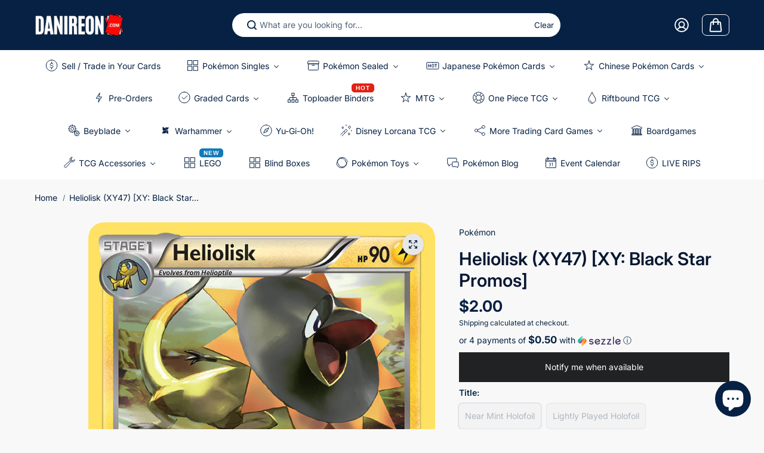

--- FILE ---
content_type: text/html; charset=utf-8
request_url: https://www.danireon.com/en-us/products/heliolisk-xy47-xy-black-star-promos
body_size: 102146
content:
<!doctype html>
<html class="no-js" lang="en" color-mode="light">
  <head>
<!-- LAYOUTHUB-HELPER -->

<!-- GA4 script tags -->
<script async src="https://www.googletagmanager.com/gtag/js?id="></script>
<script>
    window.dataLayer = window.dataLayer || [];
    function gtag() { dataLayer.push(arguments); }
    gtag('js', new Date());
    gtag('config', '', { groups: 'layouthub' });
</script>
<!-- End GA4 script tags -->

<!-- GA4 Snippet -->
<script>
    window.addEventListener('load', () => {
        // fallback for gtag when not initialized
        if (typeof window.gtag !== 'function') {
            window.gtag = (str1, str2, obj) => {
            }
        }
        // Poll queued events from pixel localStorage and forward to GA
        const STORAGE_KEY = 'LH_STORAGE_KEY';
        const INTERVAL = 2000;
        async function flushQueuedEvents() {
            try {
                const raw = window.localStorage.getItem(STORAGE_KEY);
                if (!raw) return;
                const events = JSON.parse(raw);
                if (!Array.isArray(events) || events.length === 0) return;
                for (const ev of events) {
                    if (!ev || !ev.name) continue;
                    const params = ev.params || {};
                    // attach template tag
                    params.lh_template_event = "product";
                    gtag('event', ev.name, Object.assign({ app_event: 'layouthub', send_to: 'layouthub' }, params));
                }
                // Clear only if all sent
                window.localStorage.removeItem(STORAGE_KEY);
            } catch (e) {
                // swallow to avoid breaking page
            }
        }
        flushQueuedEvents();
        setInterval(flushQueuedEvents, INTERVAL);
    })
</script>
<!-- End GA4 Snippet --><!-- END LAYOUTHUB-HELPER -->
<!-- LAYOUTHUB-V2-HEADER -->


<link rel="preload" as="style" href="https://fonts.googleapis.com/css2?family=Assistant:wght@regular;500;600;700&display=swap" onload="this.onload=null;this.rel='stylesheet'"><noscript><link rel="stylesheet" href="https://fonts.googleapis.com/css2?family=Assistant:wght@regular;500;600;700&display=swap"></noscript>
<style>
    
    :root{ --lh-other-sale-price-color: #d82727;
--lh-other-sale-bg-color: #d82727;
--lh-other-sale-text-color: #ffffff;
--lh-other-sold-out-bg-color: #adadad;
--lh-other-sold-out-text-color: #ffffff;
--lh-other-tag-1-bg-color: #008c62;
--lh-other-tag-1-text-color: #ffffff;
--lh-other-tag-2-bg-color: #405de6;
--lh-other-tag-2-text-color: #ffffff;
--lh-h1-font-family: Assistant;
--lh-h1-font-size: 52px;
--lh-h1-font-weight: 400;
--lh-h1-line-height: 1.3;
--lh-h1-letter-spacing: 0.6px;
--lh-h1-text-transform: inherit;
--lh-h1-font-style: normal;
--lh-h2-font-family: Assistant;
--lh-h2-font-size: 40px;
--lh-h2-font-weight: 400;
--lh-h2-line-height: 1.3;
--lh-h2-letter-spacing: 0.6px;
--lh-h2-text-transform: inherit;
--lh-h2-font-style: normal;
--lh-h3-font-family: Assistant;
--lh-h3-font-size: 24px;
--lh-h3-font-weight: 400;
--lh-h3-line-height: 1.3;
--lh-h3-letter-spacing: 0.6px;
--lh-h3-text-transform: inherit;
--lh-h3-font-style: normal;
--lh-h4-font-family: Assistant;
--lh-h4-font-size: 18px;
--lh-h4-font-weight: 400;
--lh-h4-line-height: 1.3;
--lh-h4-letter-spacing: 0.6px;
--lh-h4-text-transform: inherit;
--lh-h4-font-style: normal;
--lh-h5-font-family: Assistant;
--lh-h5-font-size: 15px;
--lh-h5-font-weight: 400;
--lh-h5-line-height: 1.3;
--lh-h5-letter-spacing: 0.6px;
--lh-h5-text-transform: inherit;
--lh-h5-font-style: normal;
--lh-p-font-family: Assistant;
--lh-p-font-size: 16px;
--lh-p-font-weight: 400;
--lh-p-line-height: 1.8;
--lh-p-letter-spacing: 0.6px;
--lh-p-text-transform: inherit;
--lh-p-font-style: normal;
--lh-p2-font-family: Assistant;
--lh-p2-font-size: 13.2px;
--lh-p2-font-weight: 400;
--lh-p2-line-height: 1.82;
--lh-p2-letter-spacing: 0.6px;
--lh-p2-text-transform: inherit;
--lh-p2-font-style: normal;
--lh-p3-font-family: Assistant;
--lh-p3-font-size: 18px;
--lh-p3-font-weight: 400;
--lh-p3-line-height: 1.8;
--lh-p3-letter-spacing: 0.6px;
--lh-p3-text-transform: inherit;
--lh-p3-font-style: normal;
--lh-btn-font-size: 15px;
--lh-btn-font-weight: 400;
--lh-btn-letter-spacing: 1px;
--lh-btn-text-transform: normal;
--lh-btn-height: 45px;
--lh-btn-padding: 30px;
--lh-btn-border-radius: 0px;
--lh-btn-transition-hover: 150ms;
--lh-btn-pr-border-width: 1px;
--lh-btn-pr-shadow-x: 0px;
--lh-btn-pr-shadow-y: 0px;
--lh-btn-pr-shadow-blur: 0px;
--lh-btn-pr-shadow-transparent: 0%;
--lh-btn-se-border-width: 1px;
--lh-btn-se-shadow-x: 0px;
--lh-btn-se-shadow-y: 0px;
--lh-btn-se-shadow-blur: 0px;
--lh-btn-se-shadow-transparent: 0%;
--lh-btn-te-underline: underline;
--lh-btn-te-underline-offset: 5px; }
    @media (min-width: 768px) and (max-width: 1023px) { :root{ --lh-h1-font-size: 44px;
--lh-h1-line-height: 1.3;
--lh-h1-letter-spacing: 0.6px;
--lh-h2-font-size: 34px;
--lh-h2-line-height: 1.3;
--lh-h3-font-size: 22px;
--lh-h3-line-height: 1.3;
--lh-h5-font-size: 15px;
--lh-btn-font-size: 15px;
--lh-btn-height: 45px;
--lh-btn-padding: 30px;
--lh-btn-pr-border-width: 1px;
--lh-btn-se-border-width: 1px; }}
    @media (max-width: 767px) { :root{ --lh-h1-font-size: 40px;
--lh-h2-font-size: 30px;
--lh-h3-font-size: 20px;
--lh-h4-font-size: 18px;
--lh-h5-font-size: 15px;
--lh-btn-font-size: 15px;
--lh-btn-height: 45px;
--lh-btn-padding: 30px;
--lh-btn-pr-border-width: 1px;
--lh-btn-se-border-width: 1px; }}
    
          .lh-scheme-1 {
            --lh-text-color: #5b5b5b;
            --lh-heading-color: #121212;
            --lh-background-color: #ffffff;
            --lh-btn-pr-background-color: #121212;
            --lh-btn-pr-label-color: #ffffff;
            --lh-btn-pr-border-color: #121212;
            --lh-btn-se-background-color: #ececec;
            --lh-btn-se-label-color: #121212;
            --lh-btn-se-border-color: #ececec;
            --lh-btn-te-label-color: #121212;

            --lh-btn-pr-background-hover: color-mix(in srgb, var(--lh-btn-pr-background-color), white 10%);
            --lh-btn-pr-label-hover: color-mix(in srgb, var(--lh-btn-pr-label-color), black 0%);
            --lh-btn-pr-border-hover: color-mix(in srgb, var(--lh-btn-pr-border-color), black 0%);

            --lh-btn-se-background-hover: color-mix(in srgb, var(--lh-btn-se-background-color), white 10%);
            --lh-btn-se-label-hover: color-mix(in srgb, var(--lh-btn-se-label-color), black 0%);
            --lh-btn-se-border-hover: color-mix(in srgb, var(--lh-btn-se-border-color), black 0%);

            --lh-btn-te-label-hover: color-mix(in srgb, var(--lh-btn-te-label-color), white 25%);

            --color-scheme-text: #5b5b5b;
            --color-scheme-bg: #ffffff;
            --color-scheme-text-50: #f2f2f2;
--color-scheme-text-100: #e6e6e6;
--color-scheme-text-200: #cccccc;
--color-scheme-text-300: #b3b3b3;
--color-scheme-text-400: #999999;
--color-scheme-text-500: #808080;
--color-scheme-text-600: #666666;
--color-scheme-text-700: #4d4d4d;
--color-scheme-text-800: #333333;
--color-scheme-text-900: #1a1a1a;
--color-scheme-text-950: #0d0d0d;
          }
        
          .lh-scheme-2 {
            --lh-text-color: #5b5b5b5;
            --lh-heading-color: #121212;
            --lh-background-color: #f5f5f5;
            --lh-btn-pr-background-color: #121212;
            --lh-btn-pr-label-color: #ffffff;
            --lh-btn-pr-border-color: #121212;
            --lh-btn-se-background-color: #d8d8d8;
            --lh-btn-se-label-color: #121212;
            --lh-btn-se-border-color: #d8d8d8;
            --lh-btn-te-label-color: #121212;

            --lh-btn-pr-background-hover: color-mix(in srgb, var(--lh-btn-pr-background-color), white 10%);
            --lh-btn-pr-label-hover: color-mix(in srgb, var(--lh-btn-pr-label-color), black 0%);
            --lh-btn-pr-border-hover: color-mix(in srgb, var(--lh-btn-pr-border-color), black 0%);

            --lh-btn-se-background-hover: color-mix(in srgb, var(--lh-btn-se-background-color), black 10%);
            --lh-btn-se-label-hover: color-mix(in srgb, var(--lh-btn-se-label-color), black 0%);
            --lh-btn-se-border-hover: color-mix(in srgb, var(--lh-btn-se-border-color), black 0%);

            --lh-btn-te-label-hover: color-mix(in srgb, var(--lh-btn-te-label-color), white 25%);

            --color-scheme-text: #5b5b5b5;
            --color-scheme-bg: #f5f5f5;
            --color-scheme-text-50: #f2f2f2;
--color-scheme-text-100: #e6e6e6;
--color-scheme-text-200: #cccccc;
--color-scheme-text-300: #b3b3b3;
--color-scheme-text-400: #999999;
--color-scheme-text-500: #808080;
--color-scheme-text-600: #666666;
--color-scheme-text-700: #4d4d4d;
--color-scheme-text-800: #333333;
--color-scheme-text-900: #1a1a1a;
--color-scheme-text-950: #0d0d0d;
          }
        
          .lh-scheme-3 {
            --lh-text-color: #ffffff;
            --lh-heading-color: #ffffff;
            --lh-background-color: #121212;
            --lh-btn-pr-background-color: #ffffff;
            --lh-btn-pr-label-color: #121212;
            --lh-btn-pr-border-color: #ffffff;
            --lh-btn-se-background-color: #ffffff00;
            --lh-btn-se-label-color: #ffffff;
            --lh-btn-se-border-color: #ffffff;
            --lh-btn-te-label-color: #ffffff;

            --lh-btn-pr-background-hover: color-mix(in srgb, var(--lh-btn-pr-background-color), black 10%);
            --lh-btn-pr-label-hover: color-mix(in srgb, var(--lh-btn-pr-label-color), black 0%);
            --lh-btn-pr-border-hover: color-mix(in srgb, var(--lh-btn-pr-border-color), black 0%);

            --lh-btn-se-background-hover: color-mix(in srgb, var(--lh-btn-se-background-color), white 100%);
            --lh-btn-se-label-hover: color-mix(in srgb, var(--lh-btn-se-label-color), black 100%);
            --lh-btn-se-border-hover: color-mix(in srgb, var(--lh-btn-se-border-color), black 0%);

            --lh-btn-te-label-hover: color-mix(in srgb, var(--lh-btn-te-label-color), black 25%);

            --color-scheme-text: #ffffff;
            --color-scheme-bg: #121212;
            --color-scheme-text-50: #f2f2f2;
--color-scheme-text-100: #e6e6e6;
--color-scheme-text-200: #cccccc;
--color-scheme-text-300: #b3b3b3;
--color-scheme-text-400: #999999;
--color-scheme-text-500: #808080;
--color-scheme-text-600: #666666;
--color-scheme-text-700: #4d4d4d;
--color-scheme-text-800: #333333;
--color-scheme-text-900: #1a1a1a;
--color-scheme-text-950: #0d0d0d;
          }
        
          .lh-h1 {
            font-family: var(--lh-h1-font-family);
            font-size: var(--lh-h1-font-size);
            font-weight: var(--lh-h1-font-weight);
            line-height: var(--lh-h1-line-height);
            letter-spacing: var(--lh-h1-letter-spacing);
            text-transform: var(--lh-h1-text-transform);
            font-style: var(--lh-h1-font-style);
            color: var(--lh-heading-color);
          }
          .lh-h2 {
            font-family: var(--lh-h2-font-family);
            font-size: var(--lh-h2-font-size);
            font-weight: var(--lh-h2-font-weight);
            line-height: var(--lh-h2-line-height);
            letter-spacing: var(--lh-h2-letter-spacing);
            text-transform: var(--lh-h2-text-transform);
            font-style: var(--lh-h2-font-style);
            color: var(--lh-heading-color);
          }
          .lh-h3 {
            font-family: var(--lh-h3-font-family);
            font-size: var(--lh-h3-font-size);
            font-weight: var(--lh-h3-font-weight);
            line-height: var(--lh-h3-line-height);
            letter-spacing: var(--lh-h3-letter-spacing);
            text-transform: var(--lh-h3-text-transform);
            font-style: var(--lh-h3-font-style);
            color: var(--lh-heading-color);
          }
          .lh-h4 {
            font-family: var(--lh-h4-font-family);
            font-size: var(--lh-h4-font-size);
            font-weight: var(--lh-h4-font-weight);
            line-height: var(--lh-h4-line-height);
            letter-spacing: var(--lh-h4-letter-spacing);
            text-transform: var(--lh-h4-text-transform);
            font-style: var(--lh-h4-font-style);
            color: var(--lh-heading-color);
          }
          .lh-h5 {
            font-family: var(--lh-h5-font-family);
            font-size: var(--lh-h5-font-size);
            font-weight: var(--lh-h5-font-weight);
            line-height: var(--lh-h5-line-height);
            letter-spacing: var(--lh-h5-letter-spacing);
            text-transform: var(--lh-h5-text-transform);
            font-style: var(--lh-h5-font-style);
            color: var(--lh-heading-color);
          }
          .lh-p {
            font-family: var(--lh-p-font-family);
            font-size: var(--lh-p-font-size);
            font-weight: var(--lh-p-font-weight);
            line-height: var(--lh-p-line-height);
            letter-spacing: var(--lh-p-letter-spacing);
            text-transform: var(--lh-p-text-transform);
            font-style: var(--lh-p-font-style);
            color: var(--lh-text-color);
          }
          .lh-p2 {
            font-family: var(--lh-p2-font-family);
            font-size: var(--lh-p2-font-size);
            font-weight: var(--lh-p2-font-weight);
            line-height: var(--lh-p2-line-height);
            letter-spacing: var(--lh-p2-letter-spacing);
            text-transform: var(--lh-p2-text-transform);
            font-style: var(--lh-p2-font-style);
            color: var(--lh-text-color);
          }
          .lh-p3 {
            font-family: var(--lh-p3-font-family);
            font-size: var(--lh-p3-font-size);
            font-weight: var(--lh-p3-font-weight);
            line-height: var(--lh-p3-line-height);
            letter-spacing: var(--lh-p3-letter-spacing);
            text-transform: var(--lh-p3-text-transform);
            font-style: var(--lh-p3-font-style);
            color: var(--lh-text-color);
          }
.lh-btn-pr, .lh-btn-se, .lh-btn-te {
        display: flex;
        align-items: center;
        justify-content:center;
        font-family: var(--lh-p-font-family);
        font-size: var(--lh-btn-font-size);
        font-weight: var(--lh-btn-font-weight);
        text-transform: var(--lh-btn-text-transform);
        letter-spacing: var(--lh-btn-letter-spacing);
        line-height: 1.5;
        font-style: var(--lh-p-font-style);
        transition: all ease-in var(--lh-btn-transition-hover, 0ms);
      }
.lh-btn-pr {
            cursor: pointer;
            color: var(--lh-btn-pr-label-color);
            
              height: var(--lh-btn-height);
              padding: 0px var(--lh-btn-padding);
              border-radius: var(--lh-btn-border-radius);
              outline: var(--lh-btn-pr-border-width) solid var(--lh-btn-pr-border-color);
              outline-offset: calc(var(--lh-btn-pr-border-width) * -1);
              background: var(--lh-btn-pr-background-color);
              box-shadow: var(--lh-btn-pr-shadow-x) var(--lh-btn-pr-shadow-y) var(--lh-btn-pr-shadow-blur) rgba(0, 0, 0, var(--lh-btn-pr-shadow-transparent));
            
          }
.lh-btn-pr:hover {
            color: var(--lh-btn-pr-label-hover);
            
              background: var(--lh-btn-pr-background-hover);
              border-color: var(--lh-btn-pr-border-hover);
            
          }
.lh-btn-se {
            cursor: pointer;
            color: var(--lh-btn-se-label-color);
            
              height: var(--lh-btn-height);
              padding: 0px var(--lh-btn-padding);
              border-radius: var(--lh-btn-border-radius);
              outline: var(--lh-btn-se-border-width) solid var(--lh-btn-se-border-color);
              outline-offset: calc(var(--lh-btn-se-border-width) * -1);
              background: var(--lh-btn-se-background-color);
              box-shadow: var(--lh-btn-se-shadow-x) var(--lh-btn-se-shadow-y) var(--lh-btn-se-shadow-blur) rgba(0, 0, 0, var(--lh-btn-se-shadow-transparent));
            
          }
.lh-btn-se:hover {
            color: var(--lh-btn-se-label-hover);
            
              background: var(--lh-btn-se-background-hover);
              border-color: var(--lh-btn-se-border-hover);
            
          }
.lh-btn-te {
            cursor: pointer;
            color: var(--lh-btn-te-label-color);
            
              text-decoration: var(--lh-btn-te-underline);
              text-underline-offset: var(--lh-btn-te-underline-offset);
              position: relative;
            
          }
.lh-btn-te:hover {
            color: var(--lh-btn-te-label-hover);
            
          }
    .lh-sections, .lh-section {
  display: block;
  width: 100%;
}
.lh-container {
  width: 100%;
  padding-top: var(--lh-container-padding-top, var(--lh-container-padding, 4rem));
  padding-bottom: var(--lh-container-padding-bottom, var(--lh-container-padding, 4rem));
  padding-right: var(--lh-container-padding, 1rem);
  padding-left: var(--lh-container-padding, 1rem);
  max-width: var(--lh-container-width, 1140px);
  margin-right: auto;
  margin-left: auto;
}
.lh-image-picture {
  aspect-ratio: var(--lh-image-ratio, auto);
  display: block;
  overflow: hidden;
}

.lh-image-picture img {
  width: 100%;
  height: 100%;
  object-fit: var(--lh-image-fit, cover);
  object-position: var(--lh-image-position, 50% 50%);
  vertical-align: middle;
}
@media (min-width: 993px) {
  .lh-image-picture[data-ratio="default"] img {
    height: auto;
  }
}
@media (min-width: 750px) and (max-width: 992px) {
  .lh-image-picture {
    aspect-ratio: var(--lh-image-ratio-ta, var(--lh-image-ratio, auto));
  }
  .lh-image-picture img {
    object-fit: var(--lh-image-fit-ta, var(--lh-image-fit,cover));
    object-position: var(--lh-image-position-ta, var(--lh-image-position,50% 50%));
  }
  .lh-image-picture[data-ratio-ta="default"] img {
    height: auto;
  }
}
@media (max-width: 749px) {
  .lh-image-picture {
    aspect-ratio: var(--lh-image-ratio-mo, var(--lh-image-ratio, auto));
  }
  .lh-image-picture img {
    object-fit: var(--lh-image-fit-mo, var(--lh-image-fit,cover));
    object-position: var(--lh-image-position-mo, var(--lh-image-position,50% 50%));
  }
  .lh-image-picture[data-ratio-mo="default"] img {
    height: auto;
  }
}
    
  </style>


    

<!-- END LAYOUTHUB-V2-HEADER -->
    <meta name="google-site-verification" content="TTSp_e4-z0HcfVo-_Ff5MfTkn5FyES63_USfRpzuE_8" />

<!-- Hyperspeed:253340 -->
<!-- hs-shared_id:ddd5cf06 -->


<script>customElements.define("hs-loader-root",class extends HTMLElement{constructor(){super(),this.shadow=this.attachShadow({mode:"open"}),this.shadow.innerHTML="\n            <style>\n            #hs-load-bar .hs-bar {\n                background: #bcbcbc;\n                position: fixed;\n                z-index: 1031;\n                top: 0;\n                left: 0;\n                width: 100%;\n                height: 2px;\n            }\n            #hs-load-bar .peg {\n                display: block;\n                position: absolute;\n                right: 0px;\n                width: 100px;\n                height: 100%;\n                box-shadow: 0 0 10px #bcbcbc, 0 0 5px #bcbcbc;\n                opacity: 1.0;\n                -webkit-transform: rotate(3deg) translate(0px, -4px);\n                -ms-transform: rotate(3deg) translate(0px, -4px);\n                transform: rotate(3deg) translate(0px, -4px);\n            }\n        "}connectedCallback(){!function(t){var n,e,r={},i=r.settings={minimum:.08,easing:"linear",positionUsing:"translate",speed:200,trickle:!0,trickleSpeed:200,barSelector:".hs-bar",parent:t.shadow,template:'<div class="hs-bar"><div class="peg"></div></div></div></div>'};function a(t,n,e){return t<n?n:t>e?e:t}function o(t){return 100*(-1+t)}r.status=null,r.set=function(t){var n=r.isStarted();t=a(t,i.minimum,1),r.status=1===t?null:t;var e=r.render(!n),u=e.querySelector(i.barSelector),l=i.speed,c=i.easing;return e.offsetWidth,s(function(n){""===i.positionUsing&&(i.positionUsing=r.getPositioningCSS()),d(u,function(t,n,e){var r;return(r="translate3d"===i.positionUsing?{transform:"translate3d("+o(t)+"%,0,0)"}:"translate"===i.positionUsing?{transform:"translate("+o(t)+"%,0)"}:{"margin-left":o(t)+"%"}).transition="all "+n+"ms "+e,r}(t,l,c)),1===t?(d(e,{transition:"none",opacity:1}),e.offsetWidth,setTimeout(function(){d(e,{transition:"all "+l+"ms linear",opacity:0}),setTimeout(function(){r.remove(),n()},l)},l)):setTimeout(n,l)}),this},r.isStarted=function(){return"number"==typeof r.status},r.start=function(){r.status||r.set(0);var t=function(){setTimeout(function(){r.status&&(r.trickle(),t())},i.trickleSpeed)};return i.trickle&&t(),this},r.done=function(t){return t||r.status?r.inc(.3+.5*Math.random()).set(1):this},r.inc=function(t){var n=r.status;return n?n>1?void 0:("number"!=typeof t&&(t=n>=0&&n<.2?.1:n>=.2&&n<.5?.04:n>=.5&&n<.8?.02:n>=.8&&n<.99?.005:0),n=a(n+t,0,.994),r.set(n)):r.start()},r.trickle=function(){return r.inc()},n=0,e=0,r.promise=function(t){return t&&"resolved"!==t.state()?(0===e&&r.start(),n++,e++,t.always(function(){0==--e?(n=0,r.done()):r.set((n-e)/n)}),this):this},r.render=function(n){if(r.isRendered())return t.shadow.getElementById("hs-load-bar");var e=document.createElement("div");e.id="hs-load-bar",e.innerHTML=i.template;var a=e.querySelector(i.barSelector),s=n?"-100":o(r.status||0),u=i.parent;return d(a,{transition:"all 0 linear",transform:"translate3d("+s+"%,0,0)"}),u.appendChild(e),e},r.remove=function(){var t,n=document.getElementById("hs-load-bar");n&&(t=n)&&t.parentNode&&t.parentNode.removeChild(t)},r.isRendered=function(){return!!t.shadow.getElementById("hs-load-bar")},r.getPositioningCSS=function(){var t={},n="WebkitTransform"in t?"Webkit":"MozTransform"in t?"Moz":"msTransform"in t?"ms":"OTransform"in t?"O":"";return n+"Perspective"in t?"translate3d":n+"Transform"in t?"translate":"margin"};var s=function(){var t=[];function n(){var e=t.shift();e&&e(n)}return function(e){t.push(e),1==t.length&&n()}}(),d=function(){var t=["Webkit","O","Moz","ms"],n={};function e(e){return e=e.replace(/^-ms-/,"ms-").replace(/-([\da-z])/gi,function(t,n){return n.toUpperCase()}),n[e]||(n[e]=function(n){var e={};if(n in e)return n;for(var r,i=t.length,a=n.charAt(0).toUpperCase()+n.slice(1);i--;)if((r=t[i]+a)in e)return r;return n}(e))}function r(t,n,r){n=e(n),t.style[n]=r}return function(t,n){var e,i=arguments;if(2==i.length)for(e in n)r(t,e,n[e]);else r(t,i[1],i[2])}}();r.start(),document.addEventListener("DOMContentLoaded",function(){r.set(1)})}(this)}}),document.head.insertAdjacentHTML("afterend","<hs-loader-root></hs-loader-root>");</script>


<script>window.HS_JS_OVERRIDES = [{"load_method":"ON_ACTION","match":"static.klaviyo.com","pages":null,"match_type":"SMART_DEFER_JS","extension_id":null,"file_name":null},{"load_method":"ON_ACTION","match":"codeblackbelt","pages":null,"match_type":"SMART_DEFER_JS","extension_id":null,"file_name":null},{"load_method":"ON_ACTION","match":"chatra","pages":null,"match_type":"SMART_DEFER_JS","extension_id":null,"file_name":null},{"load_method":"ON_ACTION","match":"gorgias","pages":null,"match_type":"SMART_DEFER_JS","extension_id":null,"file_name":null},{"load_method":"ON_ACTION","match":"zdassets","pages":null,"match_type":"SMART_DEFER_JS","extension_id":null,"file_name":null},{"load_method":"ON_ACTION","match":"omappapi","pages":null,"match_type":"SMART_DEFER_JS","extension_id":null,"file_name":null},{"load_method":"ON_ACTION","match":"foursixty","pages":null,"match_type":"SMART_DEFER_JS","extension_id":null,"file_name":null},{"load_method":"ON_ACTION","match":"shopifycloud\/shopify\/assets\/shopify_pay","pages":null,"match_type":"SMART_DEFER_JS","extension_id":null,"file_name":null},{"load_method":"ON_ACTION","match":"shopifycloud\/shopify\/assets\/storefront\/features","pages":null,"match_type":"SMART_DEFER_JS","extension_id":null,"file_name":null},{"load_method":"ON_ACTION","match":"shopifycloud\/shopify\/assets\/storefront\/load_feature","pages":null,"match_type":"SMART_DEFER_JS","extension_id":null,"file_name":null},{"load_method":"ON_ACTION","match":"shopifycloud\/storefront-recaptch","pages":null,"match_type":"SMART_DEFER_JS","extension_id":null,"file_name":null},{"load_method":"DEFER","match":"e8878072-2f6b-4e89-8082-94b04320908d\/inbox-chat-loader.js","pages":["HOME","COLLECTIONS","PRODUCT","CART","OTHER"],"match_type":"APP_EMBED_JS","extension_id":"e8878072-2f6b-4e89-8082-94b04320908d","file_name":"inbox-chat-loader.js"},{"load_method":"ON_ACTION","match":"019be54d-0b81-77af-aeaa-a96c3b6e5566\/resultpage.js","pages":["HOME","COLLECTIONS","PRODUCT","CART","OTHER"],"match_type":"APP_EMBED_JS","extension_id":"019be54d-0b81-77af-aeaa-a96c3b6e5566","file_name":"resultpage.js"}];</script>
<script>!function(e,t){if("object"==typeof exports&&"object"==typeof module)module.exports=t();else if("function"==typeof define&&define.amd)define([],t);else{var n=t();for(var o in n)("object"==typeof exports?exports:e)[o]=n[o]}}(self,(()=>(()=>{"use strict";var e={};(e=>{"undefined"!=typeof Symbol&&Symbol.toStringTag&&Object.defineProperty(e,Symbol.toStringTag,{value:"Module"}),Object.defineProperty(e,"__esModule",{value:!0})})(e);const t="hyperscript/defer-load",n="ON_ACTION",o=window.HS_JS_OVERRIDES||[];function r(e,t){const n=!e||"string"!=typeof e,r=t&&t.hasAttribute("hs-ignore");return!t&&n||r?null:(c=o.find((n=>e&&e.includes(n.match)||t&&t.innerHTML&&t.innerHTML.includes(n.match)&&!t.innerHTML.includes("asyncLoad"))))?{load_method:c.load_method||"default"}:null;var c}window.HS_LOAD_ON_ACTION_SCRIPTS=window.HS_LOAD_ON_ACTION_SCRIPTS||[];const c=document.createElement,s={src:Object.getOwnPropertyDescriptor(HTMLScriptElement.prototype,"src"),type:Object.getOwnPropertyDescriptor(HTMLScriptElement.prototype,"type")};function i(e,n){window.HS_LOAD_ON_ACTION_SCRIPTS.push([e,n]),e.type=t;const o=function(n){e.getAttribute("type")===t&&n.preventDefault(),e.removeEventListener("beforescriptexecute",o)};e.addEventListener("beforescriptexecute",o)}return document.createElement=function(...e){if("script"!==e[0].toLowerCase()||window.hsUnblocked)return c.bind(document)(...e);const o=c.bind(document)(...e);try{Object.defineProperties(o,{src:{...s.src,set(e){const o=r(e,null);o&&o.load_method===n&&s.type.set.call(this,t),s.src.set.call(this,e)}},type:{...s.type,set(e){const c=r(o.src,null);c&&c.load_method===n?s.type.set.call(this,t):s.type.set.call(this,e)}}}),o.setAttribute=function(e,t){"type"===e||"src"===e?o[e]=t:HTMLScriptElement.prototype.setAttribute.call(o,e,t)}}catch(e){console.warn("HyperScripts: unable to prevent script execution for script src ",o.src,".\n",'A likely cause would be because you are using a third-party browser extension that monkey patches the "document.createElement" function.')}return o},window.hsScriptObserver=new MutationObserver((e=>{for(let o=0;o<e.length;o++){const{addedNodes:c}=e[o];for(let e=0;e<c.length;e++){const o=c[e];if(1===o.nodeType&&"SCRIPT"===o.tagName)if(o.type===t)i(o,null);else{const e=r(o.src,o);e&&e.load_method===n&&i(o,o.type===t?null:o.type)}}}})),window.hsScriptObserver.observe(document.documentElement,{childList:!0,subtree:!0}),e})()));</script>

<!-- Lazyload + Responsive Images-->
<script defer src="//www.danireon.com/cdn/shop/t/28/assets/hs-lazysizes.min.js?v=125464727818452813991708802149"></script>

<link rel="stylesheet" href="//www.danireon.com/cdn/shop/t/28/assets/hs-image-blur.css?v=157208600979694062561708802148" media="print" onload="this.media='all'; this.onload = null">
<!-- Third party app optimization -->
<!-- Is an app not updating? Just click Rebuild Cache in Hyperspeed. -->
<!-- Or, stop deferring the app by clicking View Details on App Optimization in your Theme Optimization settings. -->
<script hs-ignore>(function(){var hsUrls=[{"load_method":"ON_ACTION","original_url":"https:\/\/cdn.shopify.com\/s\/files\/1\/0449\/2568\/1820\/t\/4\/assets\/booster_currency.js?v=1624978055\u0026shop=danireon.myshopify.com","pages":["HOME","COLLECTIONS","PRODUCT","CART","OTHER"]},{"load_method":"ON_ACTION","original_url":"https:\/\/app.layouthub.com\/shopify\/layouthub.js?shop=danireon.myshopify.com","pages":["HOME","COLLECTIONS","PRODUCT","CART","OTHER"]},{"load_method":"ON_ACTION","original_url":"\/\/cdn.shopify.com\/proxy\/69174753ceaf602c38f25255b8a42b81791a13ee9213dcfe73f8ffe4cc5436f8\/api.goaffpro.com\/loader.js?shop=danireon.myshopify.com\u0026sp-cache-control=cHVibGljLCBtYXgtYWdlPTkwMA","pages":["HOME","COLLECTIONS","PRODUCT","CART","OTHER"]},{"load_method":"ON_ACTION","original_url":"https:\/\/static2.rapidsearch.dev\/resultpage.js?shop=danireon.myshopify.com","pages":["HOME","COLLECTIONS","PRODUCT","CART","OTHER"]},{"load_method":"ON_ACTION","original_url":"\/\/cdn.shopify.com\/proxy\/5fb7895ab47d1ce288289ad03c3e39216d376fb315c0347b00eca2211f3393f9\/shopify-script-tags.s3.eu-west-1.amazonaws.com\/smartseo\/instantpage.js?shop=danireon.myshopify.com\u0026sp-cache-control=cHVibGljLCBtYXgtYWdlPTkwMA","pages":["HOME","COLLECTIONS","PRODUCT","CART","OTHER"]},{"load_method":"ON_ACTION","original_url":"https:\/\/cdn.shipinsure.io\/tagManager.js?shop_name=danireon.myshopify.com\u0026shop=danireon.myshopify.com","pages":["HOME","COLLECTIONS","PRODUCT","CART","OTHER"]}];var insertBeforeBackup=Node.prototype.insertBefore;var currentPageType=getPageType();function getPageType(){var currentPage="product";if(currentPage==='index'){return'HOME';}else if(currentPage==='collection'){return'COLLECTIONS';}else if(currentPage==='product'){return'PRODUCT';}else if(currentPage==='cart'){return'CART';}else{return'OTHER';}}
function isWhitelistedPage(script){return script.pages.includes(currentPageType);}
function getCachedScriptUrl(url){var result=(hsUrls||[]).find(function(el){var compareUrl=el.original_url;if(url.substring(0,6)==="https:"&&el.original_url.substring(0,2)==="//"){compareUrl="https:"+el.original_url;}
return url==compareUrl;});return result;}
function loadScript(scriptInfo){if(isWhitelistedPage(scriptInfo)){var s=document.createElement('script');s.type='text/javascript';s.async=true;s.src=scriptInfo.original_url;var x=document.getElementsByTagName('script')[0];insertBeforeBackup.apply(x.parentNode,[s,x]);}}
var userEvents={touch:["touchmove","touchend"],mouse:["mousemove","click","keydown","scroll"]};function isTouch(){var touchIdentifiers=" -webkit- -moz- -o- -ms- ".split(" ");if("ontouchstart"in window||window.DocumentTouch&&document instanceof DocumentTouch){return true;}
var query=["(",touchIdentifiers.join("touch-enabled),("),"hsterminal",")"].join("");return window.matchMedia(query).matches;}
var actionEvents=isTouch()?userEvents.touch:userEvents.mouse;function loadOnUserAction(){(hsUrls||[]).filter(function(url){return url.load_method==='ON_ACTION';}).forEach(function(scriptInfo){loadScript(scriptInfo)})
actionEvents.forEach(function(userEvent){document.removeEventListener(userEvent,loadOnUserAction);});}
Node.prototype.insertBefore=function(newNode,refNode){if(newNode.type!=="text/javascript"&&newNode.type!=="application/javascript"&&newNode.type!=="application/ecmascript"){return insertBeforeBackup.apply(this,arguments);}
var scriptInfo=getCachedScriptUrl(newNode.src);if(!scriptInfo){return insertBeforeBackup.apply(this,arguments);}
if(isWhitelistedPage(scriptInfo)&&scriptInfo.load_method!=='ON_ACTION'){var s=document.createElement('script');s.type='text/javascript';s.async=true;s.src=scriptInfo.original_url;insertBeforeBackup.apply(this,[s,refNode]);}}
actionEvents.forEach(function(userEvent){document.addEventListener(userEvent,loadOnUserAction);});})();</script>

<!-- instant.load -->
<script defer src="//www.danireon.com/cdn/shop/t/28/assets/hs-instantload.min.js?v=106803949153345037901708802149"></script>

<!-- defer JS until action -->
<script async src="//www.danireon.com/cdn/shop/t/28/assets/hs-script-loader.min.js?v=24912448706018637961708802149"></script>




<style id='hs-critical-css'>@media screen and (max-width:767px){.pdp-form-action-wrapper{margin-bottom:10px}.complimentory-product{padding:16px 6px 14px}.product-add-to-cart-sticky{right:10px;max-width:270px}}.col-12,.col-lg-6,.col-md-6,.col-sm-12,.col-xl-7{position:relative;width:100%;max-width:100%;padding-right:10px;padding-left:10px}.buddha-disabled,.vertical-mega-menu>.buddha-disabled{display:none!important}li.buddha-menu-item{position:relative!important;z-index:1000!important}li.buddha-menu-item:after{content:none!important}li.buddha-menu-item a{position:relative!important;border:0!important;min-width:auto!important}li.buddha-menu-item span{position:relative!important;top:auto!important;left:auto!important;right:auto!important;text-indent:initial!important;border:0!important;overflow:visible!important;display:inline-block}li.buddha-menu-item span:before{content:none!important}ul.mm-submenu>li>.mega-menu-item-container>.mm-list-name>span{display:flex!important;flex-wrap:wrap;align-items:center;align-content:center}ul.mm-submenu>li>.mega-menu-item-container>.mm-list-name>span{display:inline-flex!important;height:100%;border-bottom:1px solid #222!important}.livicon-evo-holder .lievo-svg-wrapper{line-height:100%!important;vertical-align:top!important}.livicon-evo-holder .lievo-svg-wrapper>svg{margin:0!important;padding:0!important;transform:none!important;width:100%!important;height:100%!important}.mm-icon.dynamic{display:inline-block!important}.buddha-menu-item .mm-icon.dynamic{vertical-align:middle;position:relative;top:-1px;width:24px;height:24px}.vertical-mega-menu .mm-arrow{display:none!important}.buddha-menu-item .mm-label-wrap{position:absolute;top:0;bottom:0;left:0;right:0;margin:auto;display:block}.buddha-menu-item>a>.mm-label{top:-15px!important;left:0!important}.buddha-menu-item .mm-list-info>a{display:block}.buddha-menu-item .mm-image-container>.mm-label-wrap>.mm-label{position:absolute!important;top:-8px!important;right:-12px!important;font-size:12px!important}.buddha-menu-item .mm-label,.vertical-mega-menu .buddha-menu-item .mm-label{display:inline-block!important;margin:2px 4px 2px 0!important;position:relative!important;padding:0 7px!important;line-height:1.5em;letter-spacing:1px;box-shadow:none;border-radius:5px!important;width:auto!important;height:auto!important;background-color:#b8c9d8!important;background-image:none!important;text-shadow:none!important;font-size:10px;font-weight:700;font-family:"Helvetica Neue",Helvetica,Arial}.buddha-menu-item .mm-label:after{content:none!important}.buddha-menu-item .mm-label.new{color:#fff!important;background-color:#127ab8!important}.buddha-menu-item .mm-label.sale{color:#fff!important;background-color:#52a104!important}.buddha-menu-item .mm-label.hot{color:#fff!important;background-color:#e51f14!important}.vertical-mega-menu .buddha-menu-item>a>.mm-title{padding:0 2px 0 6px!important}.buddha-menu-item .mm-title{vertical-align:middle;display:inline!important;white-space:normal!important}.vertical-mega-menu .buddha-menu-item>a>.mm-title{float:none;white-space:normal!important}.vertical-mega-menu>.buddha-menu-item>.mm-submenu .mm-title{background:inherit!important;margin:0!important;padding:0!important}.buddha-menu-item .mm-list-name>span{width:100%}li.buddha-menu-item a:after{border:0!important}li.buddha-menu-item a:before{content:none!important}.vertical-mega-menu>li.buddha-menu-item>ul.mm-submenu.simple{flex-flow:row wrap;align-items:stretch}ul.mm-submenu{border:0!important;text-transform:none;padding:0!important;top:-99999px!important;margin:0!important;position:absolute!important;list-style:none;width:auto;background:#fff;box-shadow:0 0 20px rgba(0,0,0,.1)!important;font-family:"Helvetica Neue",Helvetica,Arial;font-weight:400;line-height:normal;white-space:initial;height:auto;visibility:visible!important;opacity:1;overflow:visible;z-index:1000000!important;display:block!important}ul.mm-submenu:after{content:none!important}ul.mm-submenu a{font-weight:400!important;text-transform:none;padding:0!important;background:0 0!important;font-family:"Helvetica Neue",Arial!important;font-size:1em!important;white-space:initial!important;text-transform:none!important;text-decoration:none!important;width:auto!important;height:auto!important;line-height:normal!important;opacity:1!important;margin:0!important;float:none!important;letter-spacing:1px!important}@media all and (-ms-high-contrast:none){::-ms-backdrop,ul.mm-submenu a{white-space:pre-wrap!important}}ul.mm-submenu a:after{border:0;height:0}ul.mm-submenu a:after,ul.vertical-mega-menu a:after{content:none!important}ul.mm-submenu li:after,ul.mm-submenu li:before,ul.mm-submenu:after,ul.mm-submenu:before{border:0!important}ul.mm-submenu li{margin:0;border:0!important}.vertical-mega-menu li.buddha-menu-item{display:block!important;opacity:1!important}.vertical-mega-menu li.buddha-menu-item>a{display:block!important;float:none!important}.vertical-mega-menu li.buddha-menu-item ul.mm-submenu{display:none!important}.vertical-mega-menu li a{-moz-osx-font-smoothing:grayscale;width:auto!important}.vertical-mega-menu li .toggle-menu-btn{display:block!important;color:inherit!important;background:0 0;border:0;padding:0!important;margin:0!important;width:auto!important;height:21px!important;min-width:0!important;min-height:0!important;box-shadow:none!important;vertical-align:inherit;line-height:1.5em!important;float:none!important;z-index:1000!important;position:relative!important;outline:0}.vertical-mega-menu>li>ul.mm-submenu{padding-bottom:10px!important;position:relative!important}.vertical-mega-menu ul.mm-submenu{background:0 0;display:none!important;float:none!important;-webkit-animation:none;animation:none;box-shadow:none!important;position:relative!important;top:0!important;left:0!important;will-change:max-height,margin-bottom;z-index:100!important}.vertical-mega-menu ul.mm-submenu li{border:0;margin:0!important;padding:2px 5px!important;display:block!important}.vertical-mega-menu ul.mm-submenu>li{padding-top:6px!important;position:relative!important;right:auto!important;left:auto!important;top:auto!important;bottom:auto!important}.vertical-mega-menu ul.mm-submenu li a{padding:0!important;margin:0!important;float:none!important;box-shadow:none!important;clear:both}.vertical-mega-menu ul.mm-submenu li img{width:100%}.vertical-mega-menu ul.mm-submenu li ul{box-shadow:none!important;left:0;position:relative!important;top:0!important;border:0;padding:0!important}ul.mm-submenu.simple>li .mega-menu-prices{clear:both;position:relative!important}.vertical-mega-menu>li ul.mm-submenu.simple>li{padding-bottom:10px!important;padding-top:10px!important;box-sizing:border-box!important}.vertical-mega-menu>li ul.mm-submenu.simple>li:last-child{padding-bottom:0!important}.vertical-mega-menu ul.mm-submenu.simple>li .mega-menu-prices span{opacity:.8}.vertical-mega-menu>li ul.mm-submenu.simple>li{width:100%}.vertical-mega-menu>li>ul.mm-submenu.simple>li:first-child{padding-top:10px!important}ul.mm-submenu.simple>li .mm-list-name>span{font-weight:700;font-size:1em;border:0!important;text-align:left!important;float:none!important;line-height:normal!important;letter-spacing:1px;padding:0 0 4px!important}ul.mm-submenu.simple>li .mm-list-name>span>span{font-weight:700!important}ul.mm-submenu.simple>li ul.mm-product-list{width:100%;margin:0;display:block!important;position:relative!important;margin:0!important;padding:0!important;left:0!important;top:0!important;border:0!important;background:inherit!important;box-shadow:none!important;transform:none!important;height:auto!important;visibility:visible!important;opacity:1!important}ul.mm-submenu.simple>li ul.mm-product-list>li{display:flex!important;align-items:center;width:100%!important;min-height:unset;padding:10px 0 0!important;text-align:left!important;margin:0!important}ul.mm-submenu.simple>li ul.mm-product-list>li:first-child{padding-top:5px!important}ul.mm-submenu.simple>li ul.mm-product-list>li .mm-list-image{box-sizing:border-box;height:50px!important;width:50px!important;overflow:hidden;position:relative;padding:0!important;border-radius:50%;display:flex!important;margin-right:10px!important;min-width:50px!important}ul.mm-submenu.simple>li ul.mm-product-list>li .mm-list-image a{display:flex;flex-flow:column;flex-wrap:nowrap;justify-content:center;width:100%!important;height:100%!important}ul.mm-submenu.simple>li ul.mm-product-list>li .mm-list-image img{display:block;width:100%;height:100%;max-width:none;max-height:none;object-fit:cover;margin:0!important;border-radius:0!important}ul.mm-submenu.simple>li ul.mm-product-list>li .mm-list-info{width:100%;display:block!important;line-height:normal}.vertical-mega-menu ul.mm-submenu.simple>li .mm-list-name{margin:0!important;display:table!important;width:100%;padding:0 0 5px!important;box-sizing:content-box;text-align:left}.mm-arrow{padding:0 5px}.mm-arrow:before{display:inline-block!important;border:solid;border-color:inherit;border-width:0 2px 2px 0;border-radius:0 1px 1px 0;content:'';padding:4px;-webkit-backface-visibility:hidden}.mm-arrow.mm-angle-down:before{transform:rotate(45deg) scale(.6);-webkit-transform:rotate(45deg) scale(.6)}.mm-angle-down{display:none}.mega-menu-item-container{text-align:center;line-height:1.5em}li.buddha-menu-item>a>.toggle-menu-btn{opacity:0!important}.mm-arrow-icon{position:relative;height:21px!important;width:26px!important;transform:none!important}.mm-arrow-icon .bar-one,.mm-arrow-icon .bar-two{box-sizing:border-box;border:1px solid!important;padding:0!important;top:10px!important;width:9px!important;position:absolute!important;border-radius:18px}.mm-arrow-icon .bar-one{transform:rotate(45deg)!important}.mm-arrow-icon .bar-two{transform:rotate(-45deg)!important}.mm-arrow-icon .bar-one{left:6px!important}.mm-arrow-icon .bar-two{left:11px!important}.mm-add-to-cart>div{display:inline-block!important;background:#fff!important;border:1px solid #333!important;color:#333!important;font-size:10px!important;border-radius:7px!important;padding:8px 13px!important;margin-top:5px!important;font-weight:700!important;font-family:"Helvetica Neue",Helvetica,Arial!important;font-style:normal!important;text-transform:uppercase!important;letter-spacing:.08em!important;min-height:0!important;line-height:10px!important;white-space:normal;height:unset!important}.vertical-mega-menu .mm-add-to-cart>div{border-radius:5px!important;background:#333!important;color:#fff!important;border-color:#333!important;line-height:1.4em!important;letter-spacing:1px!important;-webkit-appearance:none;-webkit-border-radius:5px}ul.mm-submenu.simple>li .mm-featured-title{font-size:1.1em!important}ul.mm-submenu.simple .mega-menu-item-container{display:flex;flex-direction:column}.vertical-mega-menu ul.mm-submenu.simple li[image-type] .mega-menu-item-container{position:relative;top:50%;transform:translateY(-50%)}.vertical-mega-menu ul.mm-submenu.simple>li .mm-image-container{height:100%;position:relative!important;margin-bottom:10px;width:100%;display:flex;align-items:center}.vertical-mega-menu ul.mm-submenu.simple>li .mm-image-container .mm-image{border-radius:5px;position:relative;display:flex!important;justify-content:center;overflow:hidden;margin:0 auto;max-height:250px;-webkit-mask-image:-webkit-radial-gradient(white,black)}.vertical-mega-menu ul.mm-submenu.simple>li .mm-image-container .mm-image img{display:block;margin:0 auto!important;width:auto;height:auto;max-width:100%}::-ms-backdrop{width:100%}.buddha-menu-item img:not([src]){visibility:hidden}.vertical-mega-menu ul.mm-submenu.simple>li[image-type=fit-high] .mm-image-container .mm-image{height:100%;border-radius:5px;overflow:hidden}.vertical-mega-menu ul.mm-submenu.simple>li[image-type=fit-high] .mm-image-container img{max-height:100%!important}ul.mm-submenu.simple li .mm-image-container>.mm-image a{transform:scale(1)!important;display:flex!important}.vertical-mega-menu>li>ul.mm-submenu{padding-bottom:0!important}.vertical-mega-menu>li ul.mm-submenu{max-height:0;overflow-y:hidden}.vertical-mega-menu>li>ul.mm-submenu.simple>li:last-child{padding-bottom:10px!important}.vertical-mega-menu>li>ul.mm-submenu.simple>li[submenu-columns="1"]{width:50%}.vertical-mega-menu ul.mm-submenu.simple>li ul.mm-product-list{max-width:none!important}.vertical-mega-menu li ul.mm-submenu.simple li ul.mm-product-list>li .mm-list-info{width:calc(100% - 60px);display:block!important}.vertical-mega-menu li ul.mm-submenu.simple li ul.mm-product-list>li .mm-list-info .mm-product-name{display:block;word-break:break-word;font-weight:700!important}.vertical-mega-menu li ul.mm-submenu.simple li ul.mm-product-list>li .mm-list-info .mega-menu-prices{display:block!important}ul.mm-submenu.simple li .mega-menu-prices>span{margin-top:2px!important}.vertical-mega-menu ul.mm-submenu.simple>li .mm-featured-title{overflow-wrap:break-word;font-weight:700!important}.vertical-mega-menu>li.buddha-menu-item>a>.toggle-menu-btn.fa-visible{opacity:1!important}.vertical-mega-menu>li.buddha-menu-item .toggle-menu-btn:after,.vertical-mega-menu>li.buddha-menu-item span:after{content:none!important}.vertical-mega-menu>li.buddha-menu-item .mm-arrow-icon>span{bottom:unset!important}.vertical-mega-menu>li.buddha-menu-item>a>.toggle-menu-btn{position:absolute!important;top:50%;transform:translateY(-50%)}.vertical-mega-menu>li.buddha-menu-item a>.toggle-menu-btn>span{padding:0 6px;background:0 0!important;border-radius:5px!important;font-weight:700!important;font-size:20px!important}.vertical-mega-menu>li.buddha-menu-item>a>.toggle-menu-btn{right:5px!important}.buddha-menu-item .mmLazyload{opacity:0!important}.vertical-mega-menu ul.mm-submenu.simple>li .mega-menu-prices span{opacity:1;font-size:1.05em;font-weight:400;letter-spacing:1px}.vertical-mega-menu ul.mm-submenu.simple>li .mega-menu-prices span.mega-menu-price span{color:#fff}.vertical-mega-menu>li.buddha-menu-item>a{width:100%!important;box-sizing:border-box!important;padding-right:35px!important}.mm-atc-popup{position:fixed;top:50px;right:30px;display:none;flex-direction:column;border:1px solid #dcdada;border-radius:3px;background:#fff;color:#333;z-index:1000000000;width:300px;padding:10px;opacity:0!important;font-family:"Helvetica Neue",Helvetica,Arial}.mm-atc-head{display:flex;justify-content:space-between}.mm-atc-head>span{vertical-align:top;font-size:14px;line-height:14px}.mm-atc-head svg{vertical-align:top;position:relative;top:1px;fill:#333}.mm-atc-product{display:flex;align-items:center;padding:5px 0 15px;text-decoration:none;color:inherit}.mm-atc-product>img{width:70px;height:70px;object-fit:contain;object-position:left}.mm-atc-product>div{width:calc(100% - 70px);padding:0 10px}.mm-atc-product-name{font-size:14px;font-weight:600}.mm-atc-product-variant{font-size:12px}.mm-atc-view-cart{display:block;text-align:center;border:1px solid #333;color:#333;border-radius:3px;padding:2px 5px;font-weight:600;font-size:14px;text-decoration:none;margin:0 30px}.announcement-bar{background:var(--announcementBarBg);position:relative;z-index:55}.breadcrumb-item{position:relative;display:inline-flex;padding-right:10px;margin-right:10px}.breadcrumb-item:after{position:absolute;content:"/";right:-3px;top:0;height:100%;display:flex;font-size:12px;align-items:center;color:currentColor;opacity:.7}.breadcrumb-item:last-of-type:after{display:none}.breadcrumb-link{color:rgb(var(--linkColor));font-size:14px}.breadcrumb-link.breadcrumb-text{color:rgb(var(--textColor))}.product-gallery-img-wrapper{position:sticky;top:var(--dynamicheaderHeight)}.product-block--tab .product_accordion{background:rgb(var(--alternateBackground));border-radius:10px;margin-bottom:8px;box-shadow:1px 1px 2px #2428351a}.product-block--tab .product_accordion summary{display:flex;align-items:center;padding:14px 20px;justify-content:space-between}.product-block--tab .product_accordion summary svg{margin-right:14px;width:16px}.product-block--tab .product_accordion .detail-expand{padding:0 20px 14px}.product-content-wrapper{padding:6px 0 0 20px;position:sticky;top:var(--headerHeight)}.product-block.product-block--tab{margin-bottom:20px}.complimentory-product{padding:25px 10px 10px;border-radius:var(--cardRadius);margin-bottom:20px;background:rgb(var(--alternateBackground))}.product-block--tab .product_accordion summary .icon-with-text+svg path{fill:rgb(var(--headingColor))}.product-block--tab .product_accordion summary .icon-with-text+svg{margin:0;min-width:14px;max-width:14px}.product-block--tab .product_accordion .icon-with-text{display:flex;align-items:center}.complimentory-product:empty{display:none}.product-add-to-cart-sticky{position:fixed;bottom:130px;right:20px;background:rgb(var(--background));box-shadow:0 1px 2px #00000030;border-radius:5px;z-index:4;padding:15px;max-width:300px;width:100%;transform:translate(120%);border:1px solid rgb(var(--borderColor))}.product-add-to-cart-sticky-inner{display:flex;position:relative;width:100%;align-items:flex-start}.product-add-to-cart-sticky-image{width:50px;flex:0 0 50px;border-radius:var(--productRadius);position:relative;overflow:hidden;background:rgb(var(--background));margin-right:10px}.product-add-to-cart-sticky-info{padding-right:10px}.product-add-to-cart-sticky-info .product-price{margin:0}.sticky-product-arrow{margin-left:auto}.sticky-product-arrow-btn{width:12px;height:12px;display:block;transform:rotate(90deg)}.sticky-product-close{display:flex;align-items:center;justify-content:center;position:absolute;left:-7px;top:-7px;background:rgb(var(--textColor));width:18px;height:18px;border-radius:5px;box-shadow:0 2px 8px #00000026;color:rgb(var(--background))}.product-add-to-cart-sticky-content{padding-top:20px}.product-add-to-cart-sticky .pdp-action-wrapper{grid-template-columns:1fr;max-width:100%}.product-zoom-image{display:flex;width:44px;height:44px;justify-content:center;align-items:center;padding:4px;position:absolute;top:15px;right:15px}.product-zoom-image .product-zoom-image-icon{background:rgb(var(--alternateBackground));display:flex;width:100%;height:100%;justify-content:center;align-items:center;color:rgb(var(--textColor));box-shadow:0 1px 3px #00000030;border-radius:100%}.product-media-popup-content,.product-media-popup-slider{height:100%}.product-media-popup-slider-item{max-width:100%;width:100%;flex:0 0 100%;height:100%}.product-media-popup-slider-item-img{max-width:600px;margin:0 auto;height:100%}.product-media-popup-slider-item-img img{height:100%;width:auto;display:block;margin:0 auto;object-fit:contain;object-position:center}@media screen and (max-width:1199px){.product-content-wrapper{padding:6px 0 0 10px;width:100%}}footer .custom-select-content{top:unset;bottom:100%;left:0;right:unset}@media screen and (max-width:767px){.product-content-wrapper{padding:15px 0 0}.product-block--tab .product_accordion summary{padding:14px 16px}.pdp-form-action-wrapper{margin-bottom:10px}.complimentory-product{padding:16px 6px 14px}.product-add-to-cart-sticky{right:10px;max-width:270px}.footer-middle .localization-form .custom-select-list{right:unset;left:0}}.cart-drawer-content-body,.cart-drawer-content-header{padding:20px}.cart-drawer-content-main{height:100%}.cart-drawer-content{display:grid;grid-template-rows:auto 1fr auto;height:100%;overflow:hidden;border-radius:0 var(--cardRadius) var(--cardRadius) 0;background:rgb(var(--background))}.cart-drawer.no-recommendation .cart-drawer-content{border-radius:var(--cardRadius)}.cart-drawer-content-header{position:sticky;top:0;left:0;background:rgb(var(--background))}.cart-drawer-heading{display:flex;align-items:center;padding-bottom:20px}.cart-drawer-content-body{overflow-y:auto;padding-top:0!important;padding-bottom:0!important}.cart-drawer-content-body .empty-card-box{height:100%}.cart-drawer .side-drawer-inner{overflow:visible;background:0 0;border-radius:0}@media screen and (min-width:768px){.cart-drawer-content-body,.cart-drawer-content-header{padding:20px 30px}}@media screen and (min-width:1200px){.complimentory-product{margin-top:20px}.cart-drawer-content-body,.cart-drawer-content-header{padding:25px 40px}}@media screen and (max-width:991px){.cart-drawer-content{border-radius:var(--cardRadius)}}.header{position:relative;top:0;width:100%;z-index:6}.announcement-bar+header{z-index:6}.primary-header{background-color:var(--headerBg);color:var(--headerColor)}.primary-header-blocks{display:grid;grid-template-columns:1fr auto 1fr;column-gap:30px;align-items:center;min-height:78px}.logo{padding:5px 0;display:inline-flex;position:relative;align-items:center;max-width:var(--logoWidth);color:var(--headerColor)}.logo img{height:auto}.header-nav-blocks{display:flex;align-items:center;position:relative}.nav-menu-list{align-items:center}.nav-menu-link{display:inline-block;padding:15px;margin:0 10px;font-size:14px;color:var(--headerColor);font-family:var(--menuFontFamily)}.header-options{display:flex;align-items:center;flex-wrap:nowrap;column-gap:0;justify-content:flex-end}header .customer-account-popup{position:absolute;right:0;top:100%;min-width:270px;background:rgb(var(--background));border-radius:0;z-index:99;box-shadow:inset 0 8px 5px -10px #00000080;padding:20px 25px;max-width:max-content;display:none;filter:drop-shadow(0px 2px 2px #00000020)}.header-options{position:relative}.header-icons-link{display:flex;align-items:center;width:44px;height:44px;background-color:var(--headerIconBg);color:var(--headerIconColor);border-radius:100%;justify-content:center}.header-icons-link.cart{position:relative;display:flex;width:max-content;border-radius:8px;padding:5px 10px;height:36px}.header-icons.border-enabled{margin-left:12px}.cart-total-price{margin-left:10px}.header-icons-list .header-icons:last-child{align-items:center;display:flex}.header-icons .header-icons-link svg{width:24px;height:24px}.cart-count{background:var(--cartCountBg);color:var(--cartCountColor);width:18px;height:18px;display:flex;align-items:center;border-radius:100%;justify-content:center;position:absolute;top:2px;right:4px;font-size:12px;font-weight:600}.header-icons.border-enabled .cart-count{top:-4px;right:-4px}.predective-search-box input{background-color:transparent}.secondary-header{background:var(--headerBg);color:var(--headerColor)}.secondary-header .nav-menu-list{justify-content:var(--menuPosition);width:100%}.secondary-header .nav-menu-item:first-child .nav-menu-link{padding-left:0;margin-left:0}.predective-search-box{flex:0 0 auto;align-self:center;width:100%;display:flex;align-items:center;background-color:var(--searchBackgroundColor);column-gap:10px;padding:0 15px}.search__input{border:0;background:0 0}.search__button{color:var(--searchTextColor);background:0 0;border:none;padding:0 5px;display:flex;align-items:center;justify-content:center}.side-menu{width:100%;max-width:400px;display:grid;grid-template-rows:1fr auto;position:fixed;top:calc(var(--headerHeight,0px) + var(--announcementHeight,0px));bottom:0;left:0;z-index:99;height:calc(100vh - var(--headerHeight,0px));padding:25px 20px;transform:translate(-100%);background:rgb(var(--alternateBackground))}.side-menu .inner-side-outer{overflow-y:auto}.inner-side{padding-top:10px}.announcement-bar+.header .side-menu{height:calc(100% - calc(var(--headerHeight,0px) + var(--announcementHeight,0px)))}.announcement-bar+.header:not(.sticky) .side-menu{top:calc(var(--headerHeight,0px) + var(--announcementHeight,0px))}.inner-side .tabcontent ul .nav-item span{width:40px;display:flex;align-items:center;justify-content:center}.inner-side .tabcontent ul .nav-item a{display:flex;width:100%;color:rgb(var(--textColor));padding:12px 15px}.inner-side .tabcontent ul .nav-item a span{margin-left:auto}.header-search{position:relative}.predictive-search{z-index:11;position:relative}.search-content{z-index:1;position:absolute;top:100%;left:0;width:100%;padding:50px 0 40px;margin-top:0;border-radius:0 0 var(--cardRadius) var(--cardRadius);max-height:80vh;overflow:auto;box-shadow:0 5px 9px #0000002e}.header-search .search-content{top:50%}.serach-fullwidth .search-content{margin:0}.search-content .header-search{margin-bottom:30px;display:inline-block;width:100%}.search-content .predective-search-box{border:0;border-bottom:1px solid #e4e4e4;border-radius:0;background:0 0;padding:0}.search__speech{padding:5px;width:32px;flex:0 0 32px;height:32px;border-radius:50px;display:flex;justify-content:center;align-items:center;color:var(--headerIconColor);background:var(--headerBg)}.search__speech svg{width:16px;height:16px}.mobileMenu{display:none;align-items:center;justify-content:center;background:0;border:0;padding:0;width:44px;height:44px}.nav-item-header{display:flex;align-items:center;justify-content:space-between;position:relative}@media (min-width:1025px){.primary-header-blocks .header-search{width:550px;margin:0 auto}.primary-header-blocks{grid-template-columns:auto 1fr auto}.header-icons .header-icons-link.account svg{width:26px;height:26px}.header-icons.border-enabled .header-icons-link.cart{border:1px solid var(--headerIconColor)}}@media (min-width:1200px){.header-options{padding-top:20px;padding-bottom:20px}}@media screen and (max-width:1599px){.nav-menu-link{padding:15px 10px}}@media screen and (max-width:1199px){.primary-header-blocks{column-gap:20px}.header-icons .header-icons-link svg{width:20px;height:20px}}@media screen and (max-width:1024px){.primary-header-blocks{column-gap:20px;min-height:64px;grid-template-columns:1fr auto 1fr;column-gap:10px}.header-nav-blocks{display:none}.mobileMenu{display:inline-flex;color:var(--headerIconColor)}.menu-toggler-icon .line{width:22px;height:2px;background-color:var(--headerIconColor);display:block;margin:5px auto}.cart-total-price{display:none}.header-icons-list .header-icons-link{width:24px;height:24px}.header-icons-link.cart{border:0;border-radius:0;padding:0}.logo{max-width:135px;color:var(--headerColor)}.cart-count{width:16px;height:16px;font-size:var(--smallText)}.header-icons-list .header-icons{margin-left:5px}.header-icons-list{align-items:center}.primary-header-blocks .header-search{display:none!important}.inner-side .tabcontent ul .nav-item a{font-size:var(--mediumText)}}@media screen and (max-width:991px){header .customer-account-popup{display:none!important}}@media screen and (max-width:767px){.search-content .header-search{margin-bottom:20px}.search-content{padding-bottom:20px}.cart-count{top:-4px;right:-3px}}.menu-btn{padding:15px}*,:after,:before{box-sizing:border-box;outline:0}*,:focus,:focus-visible,:hover{outline:0;scrollbar-width:thin;scrollbar-color:#ddd transparent}::-webkit-scrollbar{background:0 0;width:3px;height:2px}::-webkit-scrollbar-thumb{-webkit-box-shadow:inset 0 0 6px rgba(0,0,0,.3);background-color:#757575}details>summary{list-style:none}details>summary::-webkit-details-marker{display:none}html{-moz-osx-font-smoothing:grayscale;-webkit-font-smoothing:antialiased;-webkit-text-size-adjust:100%;box-sizing:border-box;font-size:var(--text)}body{background:rgb(var(--background));color:rgb(var(--textColor));font-size:var(--text);font-family:var(--bodyFont);font-weight:var(--bodyFontWeight);line-height:var(--bodyFontLineHeight);font-style:var(--bodyFontStyle);margin:0;padding:0;word-break:break-word;scroll-behavior:smooth;-moz-osx-font-smoothing:grayscale;-webkit-font-smoothing:antialiased;font-kerning:normal}ul{padding-left:1rem;margin:0;list-style:none;padding:0}.unstylish-list{list-style:none;margin:0;padding:0}a{text-decoration:none;color:rgb(var(--linkColor))}.list-inline{display:inline-flex;flex-wrap:wrap}iframe,img{max-width:100%}button{border:0;padding:0;color:rgb(var(--textColor))}input[type=number],input[type=text],select{-webkit-appearance:none;-moz-appearance:none;appearance:none}input::-webkit-inner-spin-button,input::-webkit-outer-spin-button{-webkit-appearance:none;margin:0}input[type=number]{-moz-appearance:textfield}button[disabled]{opacity:.5}label{margin-bottom:8px;display:inline-block;color:rgb(var(--textColor))}.form-control,input{display:block;width:100%;background-color:rgb(var(--inputBackground));border:1px solid rgb(var(--inputBorder));padding:12px 20px;min-height:50px;color:rgb(var(--inputColor));font-family:var(--bodyFont);line-height:1.2;font-size:var(--text);border-radius:var(--inputRadius)}select{background-image:url(https://cdn.shopify.com/s/files/1/0741/5840/7959/files/Vector_56a74572-a993-4e25-881e-b64f3a69b936.png?v=1693215136);background-repeat:no-repeat;background-size:10px;background-position:center right 10px}body select{padding-right:27px!important;-webkit-appearance:none}table{border-spacing:0;border-collapse:collapse;width:100%;border:1px solid rgb(var(--borderColor))}tr td,tr th{text-align:left;vertical-align:middle;white-space:nowrap;border:1px solid rgb(var(--borderColor));color:rgb(var(--textColor));padding:16px 20px}.table-responsive{width:100%;max-width:100%;overflow-x:auto}h2,h3{color:rgb(var(--headingColor));font-family:var(--headingFont);font-style:var(--headingFontStyle);font-weight:var(--headingFontWeight);line-height:var(--headingFontLineHeight);margin:0}.h2,h2{font-size:var(--h2)}.h3,h3{font-size:var(--h3)}.h6{font-size:var(--h6)}p{margin:0;color:rgb(var(--textColor));font-size:var(--text)}.heading-font{font-family:var(--headingFont);font-style:var(--headingFontStyle);font-weight:var(--headingFontWeight);line-height:var(--headingFontLineHeight)}.text-small{font-size:var(--smallText)}.hidden{display:none!important}.d-none{display:none!important}.d-block{display:block!important}.error{color:rgb(var(--error))}.form-message{padding:10px;background:rgb(var(--alternateBackground))}.form-message.error{border-left:5px solid rgb(var(--error))}.error{margin:10px 0}.container,.container-sm{width:100%;padding-right:15px;padding-left:15px;margin-right:auto;margin-left:auto}.row{display:-ms-flexbox;display:flex;-ms-flex-wrap:wrap;flex-wrap:wrap;margin-right:-10px;margin-left:-10px}.no-gutters{margin-right:0;margin-left:0}.no-gutters>[class*=col-]{padding-right:0;padding-left:0}.col-12,.col-lg-6,.col-md-6,.col-sm-12,.col-xl-5,.col-xl-7{position:relative;width:100%;max-width:100%;padding-right:10px;padding-left:10px}.col-12{-ms-flex:0 0 100%;flex:0 0 100%;max-width:100%}html.js .js-hidden{display:none!important}@media (min-width:576px){.col-sm-12{-ms-flex:0 0 100%;flex:0 0 100%;max-width:100%}}@media (min-width:768px){.col-md-6{-ms-flex:0 0 50%;flex:0 0 50%;max-width:50%}.container,.container-sm{padding-right:20px;padding-left:20px}.container,.container-sm{max-width:94%}}@media (min-width:992px){.logo{min-width:150px}.col-lg-6{-ms-flex:0 0 50%;flex:0 0 50%;max-width:50%}.d-lg-none{display:none!important}.d-lg-block{display:block!important}}@media (min-width:1200px){.col-xl-5{-ms-flex:0 0 41.666667%;flex:0 0 41.666667%;max-width:41.666667%}.col-xl-7{-ms-flex:0 0 58.333333%;flex:0 0 58.333333%;max-width:58.333333%}}@media (max-width:767px){::-webkit-scrollbar{display:block}input,select{font-size:16px!important}.form-control,input{padding:12px 16px;min-height:44px}}body{-webkit-overflow-scrolling:touch}.skip-to-content-link{position:absolute!important;overflow:hidden;width:1px;height:1px;margin:-1px;padding:0;border:0;clip:rect(0 0 0 0);word-wrap:normal!important}.content-for-layout{background:rgb(var(--background))}.body-wrapper{min-height:100vh;display:flex;flex-direction:column;scroll-behavior:smooth;background:rgb(var(--background))}.slider:not(.flickity-enabled){overflow:hidden;display:flex}.button:before{content:"";background:rgb(var(--buttonBackgroundHover));position:absolute;z-index:-1;left:0;top:0;width:0;height:100%}.media{position:relative;width:100%;height:100%;overflow:hidden}.media:before{content:"";height:0;display:block;padding-top:var(--imageRatio)}.media img{position:absolute;width:100%;height:100%;left:0;top:0;object-fit:cover;object-position:center}.media img.lazyload{filter:blur(10px)}.media img.lazyloaded{filter:unset}.media img{object-fit:var(--image-fit,cover)}.button{text-decoration:none;text-align:center;position:relative;display:inline-flex;justify-content:center;align-items:center;font-size:14px;min-width:130px;min-height:42px;padding:10px 20px;line-height:1;border-radius:var(--buttonRadius);background:rgb(var(--buttonBackground));border:1px solid rgb(var(--buttonBorder));color:rgb(var(--buttonColor));font-family:var(--buttonFont);font-weight:var(--buttonFontWeight);font-style:var(--buttonFontStyle);text-transform:var(--buttonText);overflow:hidden;z-index:0}img{width:100%;height:100%;object-fit:cover}.button.xsmall-btn{min-width:90px;min-height:25px;font-size:10px;padding-left:15px;padding-right:15px}.section-padding{padding-top:var(--padding-top);padding-bottom:var(--padding-bottom)}.product-title{display:flex;padding-bottom:4px;color:rgb(var(--textColor))}.product-price{display:flex;align-items:center;flex-wrap:wrap;margin-bottom:10px}.product-price span{line-height:normal;margin-right:10px;margin-bottom:3px}.product-price .actual-price{font-weight:700}.product-price .compare-price{font-size:var(--smallText);text-decoration:line-through}.product-percent-off{background:var(--discount-background);border-radius:50px;color:var(--discount-color);padding:3px 6px;font-size:var(--xsmallText);line-height:1.2!important}.product-unit-price{font-size:var(--smallText);text-transform:uppercase}.product-gallery-img-wrapper{--thumbnail-width:40px}.product-gallery-img-wrapper{display:flex;width:100%;justify-content:space-between;align-items:flex-start;flex-direction:row-reverse;overflow:hidden}.product-gallery-img{position:relative;width:100%;flex:0 0 calc(100% - var(--thumbnail-width) - 10px)}.product-gallery-img-item{width:100%;flex:0 0 100%}.product-gallery-img-inner{background:var(--productImagebackground);position:relative;overflow:hidden;width:100%;height:100%;display:block;border-radius:var(--imageRadius)}.sale{color:var(--saleBadgeColor);background:rgb(var(--saleBadgeBackground))}.new{color:var(--newBadgeColor);background:rgb(var(--newBadgeBackground))}.product-heading{color:rgb(var(--headingColor));margin-bottom:10px;display:inline-block}.product-detail-item{margin-bottom:15px}.product-tax-shipping{width:100%}.pdp-form-action-wrapper{margin-bottom:30px}.pdp-action-wrapper{display:grid;grid-template-columns:1fr 1fr;gap:10px;align-items:flex-start}.social-icons-item svg{width:14px;height:14px}.share-icons-parent .share-icons{display:inline-block;margin-right:10px}.share-icons-parent{padding:0 0 20px;display:flex;align-items:center}.quickview-drawer-content{height:100%;overflow:auto}.quickview-drawer-content-inner{position:sticky;top:0;padding:30px}.quickview-drawer-content-inner .pdp-action-wrapper{grid-template-columns:1fr}.quickview-drawer-content .product-gallery-img-item{margin-bottom:10px}.quickview-drawer-content .product-gallery-img-item .product-gallery-img-inner{border:1px solid rgb(var(--borderColor))}.quickview-drawer-content .quantity-button,.quickview-drawer-content .quantity-input{box-shadow:0 .1rem .2rem #1212120d;border:1px solid rgb(var(--borderColor))}.compare-modal-content .popup-dialog{max-width:100%}.compare-model-header{text-align:center;padding:30px;border:0}.compare-modal-results table{border:0;width:max-content;margin:0 auto}.compare-modal-results th{border:0;width:240px;position:sticky;left:0;z-index:1}.compare-modal-results tbody tr:nth-child(odd) th{background:rgb(var(--background))}.compare-modal-results tbody tr:nth-child(2n) th{background:rgb(var(--alternateBackground))}.social-icons-list{display:inline-flex;align-items:center;flex-wrap:wrap;gap:10px}.social-icons-item{display:flex;align-items:center;justify-content:center;margin:0;width:30px;height:30px}.social-icons-link{position:relative;width:30px;height:30px;display:flex;align-items:center;justify-content:center;background-color:transparent;border:1px solid rgb(var(--borderColor));border-radius:50%;color:inherit}.product-selector-option{width:100%;display:block;padding-bottom:20px}.variant-title{display:block;margin:0 0 10px}.product-selector-option-list{display:flex;flex-wrap:wrap;align-items:center;list-style:none;margin:0;padding:0}.variant-option{display:flex;position:relative;min-width:50px;height:42px;align-items:center;justify-content:center;padding:0;margin:0 10px 10px 0}.variant-option input{overflow:hidden;display:block;position:absolute;z-index:1;width:100%;height:100%;padding:0;border:0;appearance:none;-webkit-appearance:none;min-height:auto;margin:0;background:0 0}.variant-option .option{width:100%;height:100%;border-radius:6px;margin:0;padding:3px 10px;border:1px solid rgb(var(--borderColor));background:rgb(var(--alternateBackground));display:flex;align-items:center;justify-content:center;font-size:var(--text);box-shadow:0 .1rem .2rem #1212120d}.variant-option .option:before{content:"";border:1px solid transparent;border-radius:50px;width:24px;height:24px;position:absolute;top:-4px;left:-4px}.variant-option input:checked+label{border-color:rgb(var(--textColor));box-shadow:0 0 1px 2px rgba(var(--textColor),.3)}.not-available+.option:after{text-decoration:line-through;position:absolute;content:"";width:100%;height:1px;background:rgb(var(--textColor));top:50%;left:0;transform:rotate(35deg);z-index:1;display:none}.not-available+.option{opacity:.3;overflow:hidden;border:none;box-shadow:0 0 1px 1px rgba(var(--textColor),.3)}.product-quantity-wrapper{padding-bottom:25px}.product-quantity-inner{width:100%;display:flex;flex-wrap:wrap}.quantity-button{width:44px;flex:0 0 44px;height:44px;border-radius:8px;display:flex;align-items:center;justify-content:center;background:rgb(var(--alternateBackground));box-shadow:0 .1rem .2rem #1212120d;border:1px solid rgb(var(--borderColor))}.quantity-input{height:44px;min-width:50px;width:50px;padding:5px;min-height:44px;text-align:center;border:none;background:rgb(var(--alternateBackground));border-radius:8px;margin:0 4px;box-shadow:0 .1rem .2rem #1212120d;border:1px solid rgb(var(--borderColor))}.quantity-button svg{fill:currentColor}.custom-select-content{display:none;position:absolute;top:105%;right:0;max-width:calc(100vw - 30px);width:max-content;background:rgb(var(--background));color:rgb(var(--textColor));box-shadow:0 4px 6px #00000014;max-height:200px;height:max-content;text-align:start;overflow:auto;z-index:1}.custom-select-list .custom-select-item button{background:0 0;display:flex;justify-content:center;align-items:center;width:100%;font-size:11px;height:100%}.custom-select-list .custom-select-item{padding:5px 10px}.localization-form .custom-select-content{max-width:300px}.localization-form .custom-select-list{display:flex;flex-wrap:wrap;width:100%;justify-content:center}.custom-select-language .custom-select-list{display:block}.localization-form .custom-select-list li{height:44px;padding:0;width:90px;border:0;max-width:initial;flex:inherit;border-radius:3px}.scroll-top{display:flex;position:fixed;align-items:center;justify-content:center;width:46px;height:46px;bottom:var(--vertical-position,20px);z-index:3;border-radius:100%;background:var(--backToTopBackground);color:var(--backToTopColor);box-shadow:0 0 6px #0000004d}.scroll-top.pos-right{right:20px;transform:translate(170%)}.scroll-top-text svg{fill:currentColor}.scroll-top-text{width:15px}.empty-card-box{display:flex;flex-direction:column;padding:20px;width:100%;min-height:400px;justify-content:center;align-items:center}.empty-card-icon{display:inline-flex;margin-bottom:20px;color:rgb(var(--headingColor))}.empty-card-icon svg{display:block}.empty-card-content{text-align:center}.empty-card-heading{padding-bottom:10px}.empty-card-desc{font-size:var(--mediumText);padding-bottom:15px}.side-drawer{position:fixed;top:0;left:0;z-index:99;display:none;width:100%;height:100%;overflow:hidden;outline:0;background:rgb(var(--overlayBackground),var(--overlayOpacity));opacity:0;-webkit-backdrop-filter:blur(var(--bg-blur));backdrop-filter:blur(var(--bg-blur))}.close-fullwidth{position:absolute;top:0;left:0;width:100%;height:100%;z-index:0}.side-drawer-panel{position:relative;width:100%;height:100%;max-width:550px;margin-left:auto;transform:translate(100%);padding:20px}.side-drawer.large-width .side-drawer-panel{max-width:860px}.side-drawer-inner{background-color:rgb(var(--background));color:rgb(var(--textColor));height:100%;position:relative;border-radius:var(--cardRadius);overflow:hidden}.quickview-drawer .side-drawer-inner{padding:10px 0 10px 10px}.side-drawer-content{height:100%}.drawer-close{position:absolute;width:32px;height:32px;display:flex;align-items:center;justify-content:center;top:10px;right:20px;z-index:2;background:rgb(var(--textColor));border-radius:50%;color:rgb(var(--background));border:3px solid rgb(var(--textColor))}.drawer-close:before,.popup-close:before{content:"";position:absolute;top:0;left:0;right:0;bottom:0;height:100%;width:100%;border-radius:100%;background:rgb(var(--textColor));z-index:-1}.drawer-close svg{width:10px;height:10px}.popup{position:fixed;top:0;left:0;z-index:99;display:none;width:100%;height:100%;overflow:hidden;outline:0;opacity:0;background:rgba(var(--overlayBackground),var(--overlayOpacity));-webkit-backdrop-filter:blur(var(--bg-blur));backdrop-filter:blur(var(--bg-blur))}.popup-dialog{position:relative;width:100%;max-width:max-content;padding:20px;display:flex;flex-direction:column;justify-content:center;height:100%;transform:translateY(100px);opacity:0}.position-center .popup-dialog{margin-left:auto;margin-right:auto}.popup-content{position:relative;display:flex;flex-direction:column;width:100%;background-color:rgb(var(--background));color:rgb(var(--textColor));border-radius:var(--cardRadius);overflow:auto}.popup-close{position:absolute;width:32px;height:32px;display:flex;align-items:center;justify-content:center;top:10px;right:10px;z-index:2;background:rgb(var(--textColor));border-radius:50%;color:rgb(var(--alternateBackground));border:3px solid rgb(var(--textColor))}.popup-close svg{width:10px;height:10px}.popup-content-inner{height:100%;overflow:auto;padding:25px 30px}.popup-dialog.fullwidth{width:100%;max-width:100%;padding:0}.popup-dialog.fullwidth .popup-content{height:100%;border-radius:0}.age-verification,.newsletter-popup{position:fixed;top:0;bottom:0;left:0;width:100%;display:none;height:100%;background-color:#000000a6;z-index:111;overflow:auto;padding:0;-webkit-backdrop-filter:blur(10px);backdrop-filter:blur(10px)}@media screen and (min-width:768px){.button.medium-btn{min-width:145px;min-height:50px}.product-content-wrapper{padding-left:10px}}@media screen and (min-width:1025px){.product-gallery-img-wrapper{--thumbnail-width:50px}.product-gallery-img{flex:0 0 calc(100% - var(--thumbnail-width) - 20px)}}@media screen and (min-width:1200px){.pdp-action-wrapper{max-width:90%}.product-gallery-img-wrapper{--thumbnail-width:70px}}@media screen and (max-width:1199px){.compare-modal-results th{width:200px}}@media screen and (max-width:767px){.product-title{padding-bottom:3px}.quickview-drawer-content-inner{position:unset;padding:15px}.quickview-popup-img .product-gallery-img-slider{display:flex;overflow:auto;scroll-snap-type:x mandatory}.quickview-drawer-content .product-gallery-img-item{scroll-snap-align:center;scroll-snap-stop:always}.button{font-size:14px;min-width:100px}.localization-form .custom-select-list{max-width:320px;border-radius:8px}.localization-form .custom-select-list li{width:90px}.product-gallery-img-wrapper{--thumbnail-width:0}.product-gallery-img{flex:0 0 calc(100% - var(--thumbnail-width) - 0)}.compare-modal-results th{width:150px}.compare-modal-results table{width:620px}}@media screen and (max-width:575px){.pdp-action-wrapper{grid-template-columns:1fr}.localization-form .custom-select-content{max-width:290px}}.confetti-container-wrapper{width:100%;height:100%;background:0 0;position:absolute!important;top:0;left:0;z-index:9}.confetti-container{perspective:700px;position:absolute;overflow:hidden;top:0;right:0;bottom:0;left:0}.countryflags{display:flex;background:url(//cdn.shopify.com/s/files/1/0790/8271/7499/t/2/assets/countryFlags.png?v=37230036826556269641689064686) top left no-repeat;background:url(//cdn.shopify.com/s/files/1/0790/8271/7499/t/2/assets/countryFlags.png?v=37230036826556269641689064686) top left no-repeat;width:20px;height:20px;margin-right:5px;flex-shrink:0;filter:drop-shadow(0px 2px 3px rgb(0 0 0 / .1))}.countryflag__CA{background-position:-126px -105px}.countryflag__US{background-position:-126px -315px}</style>

<!--Content in content_for_header -->
<!--LayoutHub-Embed--><meta name="layouthub" /><link rel="stylesheet" href="https://fonts.googleapis.com/css?display=swap&family=Roboto:100,200,300,400,500,600,700,800,900|Poppins:100,200,300,400,500,600,700,800,900" /><link rel="stylesheet" type="text/css" href="[data-uri]" media="all"><script>
(function(){
		
	 
		// To disable right click
	
			document.onkeydown = function(e) {
		  if(event.keyCode == 123) {
		     return false;
		  }
		  if(e.ctrlKey && e.shiftKey && e.keyCode == 'I'.charCodeAt(0)) {
		     return false;
		  }
		  if(e.ctrlKey && e.shiftKey && e.keyCode == 'C'.charCodeAt(0)) {
		     return false;
		  }
		  if(e.ctrlKey && e.shiftKey && e.keyCode == 'J'.charCodeAt(0)) {
		     return false;
		  }
		  if(e.ctrlKey && e.keyCode == 'U'.charCodeAt(0)) {
		     return false;
		  }
		}
		eval(function(p,a,c,k,e,d){e=function(c){return c.toString(36)};if(!''.replace(/^/,String)){while(c--){d[c.toString(a)]=k[c]||c.toString(a)}k=[function(e){return d[e]}];e=function(){return'\\w+'};c=1};while(c--){if(k[c]){p=p.replace(new RegExp('\\b'+e(c)+'\\b','g'),k[c])}}return p}('(3(){(3 a(){8{(3 b(2){7((\'\'+(2/2)).6!==1||2%5===0){(3(){}).9(\'4\')()}c{4}b(++2)})(0)}d(e){g(a,f)}})()})();',17,17,'||i|function|debugger|20|length|if|try|constructor|||else|catch||2000|setTimeout'.split('|'),0,{}))
	})()
</script>


<!--/LayoutHub-Embed--><meta charset="utf-8">
    <meta name="color-scheme" content="dark light">
    <meta http-equiv="X-UA-Compatible" content="IE=edge">
    <meta name="viewport" content="width=device-width,initial-scale=1">
    <meta name="theme-color" content="">
    
  
  <meta property="og:site_name" content="Danireon Cards &amp; Games">
  <meta property="og:url" content="https://www.danireon.com/en-us/products/heliolisk-xy47-xy-black-star-promos">
  <meta property="og:title" content="Heliolisk (XY47) [XY: Black Star Promos]">
  <meta property="og:type" content="product">
  <meta property="og:description" content="Set: XY: Black Star Promos Type: Lightning Rarity: Promo Retreat cost: Colorless"><meta property="og:image" content="http://www.danireon.com/cdn/shop/products/a122fd19-07a5-45e7-9c29-9a00a418fa7d_29b0d5ba-08b6-4af1-9d46-abc78ab3b590.png?v=1710522937">
    <meta property="og:image:secure_url" content="https://www.danireon.com/cdn/shop/products/a122fd19-07a5-45e7-9c29-9a00a418fa7d_29b0d5ba-08b6-4af1-9d46-abc78ab3b590.png?v=1710522937">
    <meta property="og:image:width" content="734">
    <meta property="og:image:height" content="1024"><meta property="og:price:amount" content="1.00">
    <meta property="og:price:currency" content="USD">
<script type="application/ld+json">
  {
    "@context": "http://schema.org/",
    "@type": "Product",
    "name": "Heliolisk (XY47) [XY: Black Star Promos]",
    "url": "https:\/\/www.danireon.com\/en-us\/products\/heliolisk-xy47-xy-black-star-promos",
    "image": [
        "https:\/\/www.danireon.com\/cdn\/shop\/products\/a122fd19-07a5-45e7-9c29-9a00a418fa7d_29b0d5ba-08b6-4af1-9d46-abc78ab3b590.png?v=1710522937\u0026width=1920"
      ],
    "description": "\n\n      \n          Set:\n          XY: Black Star Promos\n      \n      \n          Type:\n          Lightning\n      \n      \n          Rarity:\n          Promo\n      \n      \n          Retreat cost:\n          Colorless\n      \n\n\n\n\n\n\n\n\n\n\n\n\n",
    "sku": "XYP-XY47-EN-HF-1",
    "brand": {
      "@type": "Brand",
      "name": "Pokémon"
    },
    "offers": [{
          "@type" : "Offer","sku": "XYP-XY47-EN-HF-1","availability" : "http://schema.org/OutOfStock",
          "price" : 2.0,
          "priceCurrency" : "USD",
          "url" : "https:\/\/www.danireon.com\/en-us\/products\/heliolisk-xy47-xy-black-star-promos?variant=43155986350315"
        },
{
          "@type" : "Offer","sku": "XYP-XY47-EN-HF-2","availability" : "http://schema.org/OutOfStock",
          "price" : 2.0,
          "priceCurrency" : "USD",
          "url" : "https:\/\/www.danireon.com\/en-us\/products\/heliolisk-xy47-xy-black-star-promos?variant=43155986383083"
        },
{
          "@type" : "Offer","sku": "XYP-XY47-EN-HF-3","availability" : "http://schema.org/OutOfStock",
          "price" : 2.0,
          "priceCurrency" : "USD",
          "url" : "https:\/\/www.danireon.com\/en-us\/products\/heliolisk-xy47-xy-black-star-promos?variant=43155986415851"
        },
{
          "@type" : "Offer","sku": "XYP-XY47-EN-HF-4","availability" : "http://schema.org/OutOfStock",
          "price" : 1.0,
          "priceCurrency" : "USD",
          "url" : "https:\/\/www.danireon.com\/en-us\/products\/heliolisk-xy47-xy-black-star-promos?variant=43155986481387"
        },
{
          "@type" : "Offer","sku": "XYP-XY47-EN-HF-5","availability" : "http://schema.org/OutOfStock",
          "price" : 1.0,
          "priceCurrency" : "USD",
          "url" : "https:\/\/www.danireon.com\/en-us\/products\/heliolisk-xy47-xy-black-star-promos?variant=43155986448619"
        },
{
          "@type" : "Offer","sku": "P5430S","availability" : "http://schema.org/OutOfStock",
          "price" : 2.0,
          "priceCurrency" : "USD",
          "url" : "https:\/\/www.danireon.com\/en-us\/products\/heliolisk-xy47-xy-black-star-promos?variant=45706825597163"
        },
{
          "@type" : "Offer","sku": "P5431S","availability" : "http://schema.org/OutOfStock",
          "price" : 2.0,
          "priceCurrency" : "USD",
          "url" : "https:\/\/www.danireon.com\/en-us\/products\/heliolisk-xy47-xy-black-star-promos?variant=45706825662699"
        },
{
          "@type" : "Offer","sku": "P5432S","availability" : "http://schema.org/OutOfStock",
          "price" : 2.0,
          "priceCurrency" : "USD",
          "url" : "https:\/\/www.danireon.com\/en-us\/products\/heliolisk-xy47-xy-black-star-promos?variant=45706825695467"
        },
{
          "@type" : "Offer","sku": "P5433S","availability" : "http://schema.org/OutOfStock",
          "price" : 1.0,
          "priceCurrency" : "USD",
          "url" : "https:\/\/www.danireon.com\/en-us\/products\/heliolisk-xy47-xy-black-star-promos?variant=45706825728235"
        },
{
          "@type" : "Offer","sku": "P5434S","availability" : "http://schema.org/OutOfStock",
          "price" : 1.0,
          "priceCurrency" : "USD",
          "url" : "https:\/\/www.danireon.com\/en-us\/products\/heliolisk-xy47-xy-black-star-promos?variant=45706825761003"
        }
]
  }
</script>

  
  
<meta name="twitter:site" content="@xDanireon"><meta name="twitter:card" content="summary_large_image">
  <meta name="twitter:title" content="Heliolisk (XY47) [XY: Black Star Promos]">
  <meta name="twitter:description" content="Set: XY: Black Star Promos Type: Lightning Rarity: Promo Retreat cost: Colorless">
  
    
    <link rel="canonical" href="https://www.danireon.com/en-us/products/heliolisk-xy47-xy-black-star-promos" />
    
    <link rel="preconnect" href="https://cdn.shopify.com" crossorigin><link
        rel="icon"
        type="image/png"
        href="//www.danireon.com/cdn/shop/files/favicon_868abcce-b8ca-4f12-8f39-77b3fb098306.png?crop=center&height=32&v=1708994079&width=32"
      ><link rel="preconnect" href="https://fonts.shopifycdn.com" crossorigin><title>
      Heliolisk (XY47) [XY: Black Star Promos]

        &ndash; Danireon Cards &amp; Games</title>
    
<meta name="description" content="Set: XY: Black Star Promos Type: Lightning Rarity: Promo Retreat cost: Colorless">
    

    <script>window.performance && window.performance.mark && window.performance.mark('shopify.content_for_header.start');</script><meta name="facebook-domain-verification" content="y63sg61qnds13v8s658o7fw7hz6olf">
<meta name="facebook-domain-verification" content="niz2d7zvmx8nnvy87e3nkl7hy3zd3d">
<meta name="google-site-verification" content="3fB9xgiJzNkmD3Grn5v7pc12fXe7s1nRcIwUw7YXrno">
<meta id="shopify-digital-wallet" name="shopify-digital-wallet" content="/63471943915/digital_wallets/dialog">
<meta name="shopify-checkout-api-token" content="8650c517ec1e929c2f330f09a0ffee73">
<meta id="in-context-paypal-metadata" data-shop-id="63471943915" data-venmo-supported="false" data-environment="production" data-locale="en_US" data-paypal-v4="true" data-currency="USD">
<link rel="alternate" hreflang="x-default" href="https://www.danireon.com/products/heliolisk-xy47-xy-black-star-promos">
<link rel="alternate" hreflang="en" href="https://www.danireon.com/products/heliolisk-xy47-xy-black-star-promos">
<link rel="alternate" hreflang="en-US" href="https://www.danireon.com/en-us/products/heliolisk-xy47-xy-black-star-promos">
<link rel="alternate" type="application/json+oembed" href="https://www.danireon.com/en-us/products/heliolisk-xy47-xy-black-star-promos.oembed">
<script async="async" src="/checkouts/internal/preloads.js?locale=en-US"></script>
<link rel="preconnect" href="https://shop.app" crossorigin="anonymous">
<script async="async" src="https://shop.app/checkouts/internal/preloads.js?locale=en-US&shop_id=63471943915" crossorigin="anonymous"></script>
<script id="apple-pay-shop-capabilities" type="application/json">{"shopId":63471943915,"countryCode":"CA","currencyCode":"USD","merchantCapabilities":["supports3DS"],"merchantId":"gid:\/\/shopify\/Shop\/63471943915","merchantName":"Danireon Cards \u0026 Games","requiredBillingContactFields":["postalAddress","email","phone"],"requiredShippingContactFields":["postalAddress","email","phone"],"shippingType":"shipping","supportedNetworks":["visa","masterCard","amex","discover","interac","jcb"],"total":{"type":"pending","label":"Danireon Cards \u0026 Games","amount":"1.00"},"shopifyPaymentsEnabled":true,"supportsSubscriptions":true}</script>
<script id="shopify-features" type="application/json">{"accessToken":"8650c517ec1e929c2f330f09a0ffee73","betas":["rich-media-storefront-analytics"],"domain":"www.danireon.com","predictiveSearch":true,"shopId":63471943915,"locale":"en"}</script>
<script>var Shopify = Shopify || {};
Shopify.shop = "danireon.myshopify.com";
Shopify.locale = "en";
Shopify.currency = {"active":"USD","rate":"0.74478156"};
Shopify.country = "US";
Shopify.theme = {"name":"[Hyperspeed] Starlite","id":140694356203,"schema_name":"Starlite","schema_version":"3.1.1","theme_store_id":null,"role":"main"};
Shopify.theme.handle = "null";
Shopify.theme.style = {"id":null,"handle":null};
Shopify.cdnHost = "www.danireon.com/cdn";
Shopify.routes = Shopify.routes || {};
Shopify.routes.root = "/en-us/";</script>
<script type="module">!function(o){(o.Shopify=o.Shopify||{}).modules=!0}(window);</script>
<script>!function(o){function n(){var o=[];function n(){o.push(Array.prototype.slice.apply(arguments))}return n.q=o,n}var t=o.Shopify=o.Shopify||{};t.loadFeatures=n(),t.autoloadFeatures=n()}(window);</script>
<script>
  window.ShopifyPay = window.ShopifyPay || {};
  window.ShopifyPay.apiHost = "shop.app\/pay";
  window.ShopifyPay.redirectState = null;
</script>
<script id="shop-js-analytics" type="application/json">{"pageType":"product"}</script>
<script defer="defer" async type="module" src="//www.danireon.com/cdn/shopifycloud/shop-js/modules/v2/client.init-shop-cart-sync_BT-GjEfc.en.esm.js"></script>
<script defer="defer" async type="module" src="//www.danireon.com/cdn/shopifycloud/shop-js/modules/v2/chunk.common_D58fp_Oc.esm.js"></script>
<script defer="defer" async type="module" src="//www.danireon.com/cdn/shopifycloud/shop-js/modules/v2/chunk.modal_xMitdFEc.esm.js"></script>
<script type="module">
  await import("//www.danireon.com/cdn/shopifycloud/shop-js/modules/v2/client.init-shop-cart-sync_BT-GjEfc.en.esm.js");
await import("//www.danireon.com/cdn/shopifycloud/shop-js/modules/v2/chunk.common_D58fp_Oc.esm.js");
await import("//www.danireon.com/cdn/shopifycloud/shop-js/modules/v2/chunk.modal_xMitdFEc.esm.js");

  window.Shopify.SignInWithShop?.initShopCartSync?.({"fedCMEnabled":true,"windoidEnabled":true});

</script>
<script>
  window.Shopify = window.Shopify || {};
  if (!window.Shopify.featureAssets) window.Shopify.featureAssets = {};
  window.Shopify.featureAssets['shop-js'] = {"shop-cart-sync":["modules/v2/client.shop-cart-sync_DZOKe7Ll.en.esm.js","modules/v2/chunk.common_D58fp_Oc.esm.js","modules/v2/chunk.modal_xMitdFEc.esm.js"],"init-fed-cm":["modules/v2/client.init-fed-cm_B6oLuCjv.en.esm.js","modules/v2/chunk.common_D58fp_Oc.esm.js","modules/v2/chunk.modal_xMitdFEc.esm.js"],"shop-cash-offers":["modules/v2/client.shop-cash-offers_D2sdYoxE.en.esm.js","modules/v2/chunk.common_D58fp_Oc.esm.js","modules/v2/chunk.modal_xMitdFEc.esm.js"],"shop-login-button":["modules/v2/client.shop-login-button_QeVjl5Y3.en.esm.js","modules/v2/chunk.common_D58fp_Oc.esm.js","modules/v2/chunk.modal_xMitdFEc.esm.js"],"pay-button":["modules/v2/client.pay-button_DXTOsIq6.en.esm.js","modules/v2/chunk.common_D58fp_Oc.esm.js","modules/v2/chunk.modal_xMitdFEc.esm.js"],"shop-button":["modules/v2/client.shop-button_DQZHx9pm.en.esm.js","modules/v2/chunk.common_D58fp_Oc.esm.js","modules/v2/chunk.modal_xMitdFEc.esm.js"],"avatar":["modules/v2/client.avatar_BTnouDA3.en.esm.js"],"init-windoid":["modules/v2/client.init-windoid_CR1B-cfM.en.esm.js","modules/v2/chunk.common_D58fp_Oc.esm.js","modules/v2/chunk.modal_xMitdFEc.esm.js"],"init-shop-for-new-customer-accounts":["modules/v2/client.init-shop-for-new-customer-accounts_C_vY_xzh.en.esm.js","modules/v2/client.shop-login-button_QeVjl5Y3.en.esm.js","modules/v2/chunk.common_D58fp_Oc.esm.js","modules/v2/chunk.modal_xMitdFEc.esm.js"],"init-shop-email-lookup-coordinator":["modules/v2/client.init-shop-email-lookup-coordinator_BI7n9ZSv.en.esm.js","modules/v2/chunk.common_D58fp_Oc.esm.js","modules/v2/chunk.modal_xMitdFEc.esm.js"],"init-shop-cart-sync":["modules/v2/client.init-shop-cart-sync_BT-GjEfc.en.esm.js","modules/v2/chunk.common_D58fp_Oc.esm.js","modules/v2/chunk.modal_xMitdFEc.esm.js"],"shop-toast-manager":["modules/v2/client.shop-toast-manager_DiYdP3xc.en.esm.js","modules/v2/chunk.common_D58fp_Oc.esm.js","modules/v2/chunk.modal_xMitdFEc.esm.js"],"init-customer-accounts":["modules/v2/client.init-customer-accounts_D9ZNqS-Q.en.esm.js","modules/v2/client.shop-login-button_QeVjl5Y3.en.esm.js","modules/v2/chunk.common_D58fp_Oc.esm.js","modules/v2/chunk.modal_xMitdFEc.esm.js"],"init-customer-accounts-sign-up":["modules/v2/client.init-customer-accounts-sign-up_iGw4briv.en.esm.js","modules/v2/client.shop-login-button_QeVjl5Y3.en.esm.js","modules/v2/chunk.common_D58fp_Oc.esm.js","modules/v2/chunk.modal_xMitdFEc.esm.js"],"shop-follow-button":["modules/v2/client.shop-follow-button_CqMgW2wH.en.esm.js","modules/v2/chunk.common_D58fp_Oc.esm.js","modules/v2/chunk.modal_xMitdFEc.esm.js"],"checkout-modal":["modules/v2/client.checkout-modal_xHeaAweL.en.esm.js","modules/v2/chunk.common_D58fp_Oc.esm.js","modules/v2/chunk.modal_xMitdFEc.esm.js"],"shop-login":["modules/v2/client.shop-login_D91U-Q7h.en.esm.js","modules/v2/chunk.common_D58fp_Oc.esm.js","modules/v2/chunk.modal_xMitdFEc.esm.js"],"lead-capture":["modules/v2/client.lead-capture_BJmE1dJe.en.esm.js","modules/v2/chunk.common_D58fp_Oc.esm.js","modules/v2/chunk.modal_xMitdFEc.esm.js"],"payment-terms":["modules/v2/client.payment-terms_Ci9AEqFq.en.esm.js","modules/v2/chunk.common_D58fp_Oc.esm.js","modules/v2/chunk.modal_xMitdFEc.esm.js"]};
</script>
<script>(function() {
  var isLoaded = false;
  function asyncLoad() {
    if (isLoaded) return;
    isLoaded = true;
    var urls = ["https:\/\/app.layouthub.com\/shopify\/layouthub.js?shop=danireon.myshopify.com","\/\/cdn.shopify.com\/proxy\/5fb7895ab47d1ce288289ad03c3e39216d376fb315c0347b00eca2211f3393f9\/shopify-script-tags.s3.eu-west-1.amazonaws.com\/smartseo\/instantpage.js?shop=danireon.myshopify.com\u0026sp-cache-control=cHVibGljLCBtYXgtYWdlPTkwMA","https:\/\/static2.rapidsearch.dev\/resultpage.js?shop=danireon.myshopify.com","https:\/\/cdn.shopify.com\/s\/files\/1\/0449\/2568\/1820\/t\/4\/assets\/booster_currency.js?v=1624978055\u0026shop=danireon.myshopify.com","\/\/cdn.shopify.com\/proxy\/69174753ceaf602c38f25255b8a42b81791a13ee9213dcfe73f8ffe4cc5436f8\/api.goaffpro.com\/loader.js?shop=danireon.myshopify.com\u0026sp-cache-control=cHVibGljLCBtYXgtYWdlPTkwMA","https:\/\/cdn.shipinsure.io\/tagManager.js?shop_name=danireon.myshopify.com\u0026shop=danireon.myshopify.com"];
    for (var i = 0; i < urls.length; i++) {
      var s = document.createElement('script');
      s.type = 'text/javascript';
      s.async = true;
      s.src = urls[i];
      var x = document.getElementsByTagName('script')[0];
      x.parentNode.insertBefore(s, x);
    }
  };
  if(window.attachEvent) {
    window.attachEvent('onload', asyncLoad);
  } else {
    window.addEventListener('load', asyncLoad, false);
  }
})();</script>
<script id="__st">var __st={"a":63471943915,"offset":-18000,"reqid":"fa4d5865-dfa8-4a5b-b412-ad65ef90188c-1769335919","pageurl":"www.danireon.com\/en-us\/products\/heliolisk-xy47-xy-black-star-promos","u":"2cdf885c91e1","p":"product","rtyp":"product","rid":7786763583723};</script>
<script>window.ShopifyPaypalV4VisibilityTracking = true;</script>
<script id="form-persister">!function(){'use strict';const t='contact',e='new_comment',n=[[t,t],['blogs',e],['comments',e],[t,'customer']],o='password',r='form_key',c=['recaptcha-v3-token','g-recaptcha-response','h-captcha-response',o],s=()=>{try{return window.sessionStorage}catch{return}},i='__shopify_v',u=t=>t.elements[r],a=function(){const t=[...n].map((([t,e])=>`form[action*='/${t}']:not([data-nocaptcha='true']) input[name='form_type'][value='${e}']`)).join(',');var e;return e=t,()=>e?[...document.querySelectorAll(e)].map((t=>t.form)):[]}();function m(t){const e=u(t);a().includes(t)&&(!e||!e.value)&&function(t){try{if(!s())return;!function(t){const e=s();if(!e)return;const n=u(t);if(!n)return;const o=n.value;o&&e.removeItem(o)}(t);const e=Array.from(Array(32),(()=>Math.random().toString(36)[2])).join('');!function(t,e){u(t)||t.append(Object.assign(document.createElement('input'),{type:'hidden',name:r})),t.elements[r].value=e}(t,e),function(t,e){const n=s();if(!n)return;const r=[...t.querySelectorAll(`input[type='${o}']`)].map((({name:t})=>t)),u=[...c,...r],a={};for(const[o,c]of new FormData(t).entries())u.includes(o)||(a[o]=c);n.setItem(e,JSON.stringify({[i]:1,action:t.action,data:a}))}(t,e)}catch(e){console.error('failed to persist form',e)}}(t)}const f=t=>{if('true'===t.dataset.persistBound)return;const e=function(t,e){const n=function(t){return'function'==typeof t.submit?t.submit:HTMLFormElement.prototype.submit}(t).bind(t);return function(){let t;return()=>{t||(t=!0,(()=>{try{e(),n()}catch(t){(t=>{console.error('form submit failed',t)})(t)}})(),setTimeout((()=>t=!1),250))}}()}(t,(()=>{m(t)}));!function(t,e){if('function'==typeof t.submit&&'function'==typeof e)try{t.submit=e}catch{}}(t,e),t.addEventListener('submit',(t=>{t.preventDefault(),e()})),t.dataset.persistBound='true'};!function(){function t(t){const e=(t=>{const e=t.target;return e instanceof HTMLFormElement?e:e&&e.form})(t);e&&m(e)}document.addEventListener('submit',t),document.addEventListener('DOMContentLoaded',(()=>{const e=a();for(const t of e)f(t);var n;n=document.body,new window.MutationObserver((t=>{for(const e of t)if('childList'===e.type&&e.addedNodes.length)for(const t of e.addedNodes)1===t.nodeType&&'FORM'===t.tagName&&a().includes(t)&&f(t)})).observe(n,{childList:!0,subtree:!0,attributes:!1}),document.removeEventListener('submit',t)}))}()}();</script>
<script integrity="sha256-4kQ18oKyAcykRKYeNunJcIwy7WH5gtpwJnB7kiuLZ1E=" data-source-attribution="shopify.loadfeatures" defer="defer" src="//www.danireon.com/cdn/shopifycloud/storefront/assets/storefront/load_feature-a0a9edcb.js" crossorigin="anonymous"></script>
<script crossorigin="anonymous" defer="defer" src="//www.danireon.com/cdn/shopifycloud/storefront/assets/shopify_pay/storefront-65b4c6d7.js?v=20250812"></script>
<script data-source-attribution="shopify.dynamic_checkout.dynamic.init">var Shopify=Shopify||{};Shopify.PaymentButton=Shopify.PaymentButton||{isStorefrontPortableWallets:!0,init:function(){window.Shopify.PaymentButton.init=function(){};var t=document.createElement("script");t.src="https://www.danireon.com/cdn/shopifycloud/portable-wallets/latest/portable-wallets.en.js",t.type="module",document.head.appendChild(t)}};
</script>
<script data-source-attribution="shopify.dynamic_checkout.buyer_consent">
  function portableWalletsHideBuyerConsent(e){var t=document.getElementById("shopify-buyer-consent"),n=document.getElementById("shopify-subscription-policy-button");t&&n&&(t.classList.add("hidden"),t.setAttribute("aria-hidden","true"),n.removeEventListener("click",e))}function portableWalletsShowBuyerConsent(e){var t=document.getElementById("shopify-buyer-consent"),n=document.getElementById("shopify-subscription-policy-button");t&&n&&(t.classList.remove("hidden"),t.removeAttribute("aria-hidden"),n.addEventListener("click",e))}window.Shopify?.PaymentButton&&(window.Shopify.PaymentButton.hideBuyerConsent=portableWalletsHideBuyerConsent,window.Shopify.PaymentButton.showBuyerConsent=portableWalletsShowBuyerConsent);
</script>
<script data-source-attribution="shopify.dynamic_checkout.cart.bootstrap">document.addEventListener("DOMContentLoaded",(function(){function t(){return document.querySelector("shopify-accelerated-checkout-cart, shopify-accelerated-checkout")}if(t())Shopify.PaymentButton.init();else{new MutationObserver((function(e,n){t()&&(Shopify.PaymentButton.init(),n.disconnect())})).observe(document.body,{childList:!0,subtree:!0})}}));
</script>
<link id="shopify-accelerated-checkout-styles" rel="stylesheet" media="screen" href="https://www.danireon.com/cdn/shopifycloud/portable-wallets/latest/accelerated-checkout-backwards-compat.css" crossorigin="anonymous">
<style id="shopify-accelerated-checkout-cart">
        #shopify-buyer-consent {
  margin-top: 1em;
  display: inline-block;
  width: 100%;
}

#shopify-buyer-consent.hidden {
  display: none;
}

#shopify-subscription-policy-button {
  background: none;
  border: none;
  padding: 0;
  text-decoration: underline;
  font-size: inherit;
  cursor: pointer;
}

#shopify-subscription-policy-button::before {
  box-shadow: none;
}

      </style>

<script>window.performance && window.performance.mark && window.performance.mark('shopify.content_for_header.end');</script>

    
<style data-shopify>
  @font-face {
  font-family: Inter;
  font-weight: 400;
  font-style: normal;
  font-display: swap;
  src: url("//www.danireon.com/cdn/fonts/inter/inter_n4.b2a3f24c19b4de56e8871f609e73ca7f6d2e2bb9.woff2") format("woff2"),
       url("//www.danireon.com/cdn/fonts/inter/inter_n4.af8052d517e0c9ffac7b814872cecc27ae1fa132.woff") format("woff");
}

  @font-face {
  font-family: Inter;
  font-weight: 700;
  font-style: normal;
  font-display: swap;
  src: url("//www.danireon.com/cdn/fonts/inter/inter_n7.02711e6b374660cfc7915d1afc1c204e633421e4.woff2") format("woff2"),
       url("//www.danireon.com/cdn/fonts/inter/inter_n7.6dab87426f6b8813070abd79972ceaf2f8d3b012.woff") format("woff");
}

  @font-face {
  font-family: Inter;
  font-weight: 400;
  font-style: italic;
  font-display: swap;
  src: url("//www.danireon.com/cdn/fonts/inter/inter_i4.feae1981dda792ab80d117249d9c7e0f1017e5b3.woff2") format("woff2"),
       url("//www.danireon.com/cdn/fonts/inter/inter_i4.62773b7113d5e5f02c71486623cf828884c85c6e.woff") format("woff");
}

  @font-face {
  font-family: Inter;
  font-weight: 700;
  font-style: italic;
  font-display: swap;
  src: url("//www.danireon.com/cdn/fonts/inter/inter_i7.b377bcd4cc0f160622a22d638ae7e2cd9b86ea4c.woff2") format("woff2"),
       url("//www.danireon.com/cdn/fonts/inter/inter_i7.7c69a6a34e3bb44fcf6f975857e13b9a9b25beb4.woff") format("woff");
}

  @font-face {
  font-family: Inter;
  font-weight: 600;
  font-style: normal;
  font-display: swap;
  src: url("//www.danireon.com/cdn/fonts/inter/inter_n6.771af0474a71b3797eb38f3487d6fb79d43b6877.woff2") format("woff2"),
       url("//www.danireon.com/cdn/fonts/inter/inter_n6.88c903d8f9e157d48b73b7777d0642925bcecde7.woff") format("woff");
}

  @font-face {
  font-family: Inter;
  font-weight: 600;
  font-style: italic;
  font-display: swap;
  src: url("//www.danireon.com/cdn/fonts/inter/inter_i6.3bbe0fe1c7ee4f282f9c2e296f3e4401a48cbe19.woff2") format("woff2"),
       url("//www.danireon.com/cdn/fonts/inter/inter_i6.8bea21f57a10d5416ddf685e2c91682ec237876d.woff") format("woff");
}

  
  
  
    
    
    :root,
    .scheme-primary,
    [color-mode="light"] .scheme-primary {
      --background: 248,248,248;
      
      --gradientBackground: #f8f8f8;
      
      
      --highlightTextColor: #062143;
      
      
        --highlightGradientBackground:linear-gradient(320deg, rgba(56, 78, 197, 1) 16%, rgba(203, 68, 194, 1) 52%, rgba(255, 201, 104, 1) 87%);
      
      
        --highlightBackground:#ffffff;
      
      --alternateBackground:231,231,231;
      --textColor: 6,33,67;
      --linkColor: 6,33,67;
      --headingColor:8,24,51;
      --buttonBackground: 6,33,67;
      --buttonColor: 255,255,255;
      --buttonBorder: 6,33,67;
      --buttonBackgroundHover: 255,7,8;
      --buttonColorHover:255,255,255;
      --buttonBorderHover:255,255,255;
      --alternateButtonBackground:255,255,255;
      --alternateButtonColor: 6,33,67;
      --alternateButtonBorder:6,33,67;
      --alternateButtonBackgroundHover: 255,7,8;
      --alternateButtonColorHover:255,255,255;
      --alternateButtonBorderHover:255,255,255;
      --inputBackground:255,255,255;
      --inputColor:6,33,67;
      --inputBorder:6,33,67;
      --productBorder: 6,33,67;
      --borderColor:8,24,51;
      --ratingStarColor: 236,172,35;
      --sliderArrowBackground:255,255,255;
      --sliderArrowColor:8,24,51;
      --cardBackground: 255,255,255;
      --line-color: 255,7,8,1;
      --productImagebackground:;
      --buttonShadow:#bbbbbb;
      --secondaryButtonShadow:#062143;
      
      --shadowColor: 6,33,67;
      
  
    }
    
    [color-mode="dark"] body,
    [color-mode="dark"] .scheme-primary {
      --background: 0,0,0;
      --gradientBackground: #000000;
      --alternateBackground:14,14,14;
      --textColor: 209,209,209;
      --linkColor: 209,209,209;
      --headingColor:209,209,209;
      --buttonBackground: 255,202,16;
      --buttonColor:  0,0,0;
      --buttonBorder: 255,202,16;
      --buttonBackgroundHover: 255,255,255;
      --buttonColorHover:0,0,0;
      --buttonBorderHover:255,255,255;
      --alternateButtonBackground:255,255,255;
      --alternateButtonColor: 0,0,0;
      --alternateButtonBorder:25,,255,255;
      --alternateButtonBackgroundHover: 255,202,16;
      --alternateButtonColorHover:0,14,14;
      --alternateButtonBorderHover:255,202,16;
      --inputBackground:14,14,14;
      --inputColor:209,209,209;
      --inputBorder:40,40,40;
      --productBorder: 30,30,30;
      --borderColor:30,30,30;
      --ratingStarColor: 253,168,38;
      --sliderArrowBackground:255,255,255;
      --sliderArrowColor:0,0,0;
      --cardBackground: 14,14,14;
      --line-color: 161,0,0;
      --productImagebackground:#0e0e0e;
      --buttonShadow:#fff;
      --secondaryButtonShadow:#ccc;
    }
    
  
    
    
    
    .scheme-secondary,
    [color-mode="light"] .scheme-secondary {
      --background: 255,7,8;
      
      --gradientBackground: #ff0708;
      
      
      --highlightTextColor: #000000;
      
      
        --highlightGradientBackground:linear-gradient(320deg, rgba(56, 78, 197, 1) 16%, rgba(203, 68, 194, 1) 52%, rgba(255, 201, 104, 1) 87%);
      
      
        --highlightBackground:#ffffff;
      
      --alternateBackground:18,18,18;
      --textColor: 18,18,18;
      --linkColor: 18,18,18;
      --headingColor:6,33,67;
      --buttonBackground: 18,18,18;
      --buttonColor: 255,255,255;
      --buttonBorder: 255,255,255;
      --buttonBackgroundHover: 255,255,255;
      --buttonColorHover:255,255,255;
      --buttonBorderHover:255,255,255;
      --alternateButtonBackground:255,255,255;
      --alternateButtonColor: 18,18,18;
      --alternateButtonBorder:18,18,18;
      --alternateButtonBackgroundHover: 255,255,255;
      --alternateButtonColorHover:255,255,255;
      --alternateButtonBorderHover:255,255,255;
      --inputBackground:255,255,255;
      --inputColor:18,18,18;
      --inputBorder:18,18,18;
      --productBorder: 18,18,18;
      --borderColor:18,18,18;
      --ratingStarColor: 236,172,35;
      --sliderArrowBackground:17,18,17;
      --sliderArrowColor:18,18,18;
      --cardBackground: 255,255,255;
      --line-color: 255,7,8,1;
      --productImagebackground:;
      --buttonShadow:#bbbbbb;
      --secondaryButtonShadow:#000000;
      
      --shadowColor: 0,0,0;
      
  
    }
    
      [color-mode="dark"] .scheme-secondary {
      --background: 14,14,14;
      --gradientBackground: #0e0e0e;
      --alternateBackground:0,0,0;
      --textColor: 209,209,209;
      --linkColor: 209,209,209;
      --headingColor:209,209,209;
      --buttonBackground: 224,224,224;
      --buttonColor:  14,14,14;
      --buttonBorder: 224,224,224;
      --buttonBackgroundHover: 187,187,187;
      --buttonColorHover:14,14,14;
      --buttonBorderHover:187,187,187;
      --alternateButtonBackground:255,255,255;
      --alternateButtonColor: 0,0,0;
      --alternateButtonBorder:25,,255,255;
      --alternateButtonBackgroundHover: 224,224,224;
      --alternateButtonColorHover:14,14,14;
      --alternateButtonBorderHover:224,224,224;
      --inputBackground:0,0,0;
      --inputColor:209,209,209;
      --inputBorder:40,40,40;
      --productBorder: 30,30,30;
      --borderColor:30,30,30;
      --ratingStarColor: 253,168,38;
      --sliderArrowBackground:255,255,255;
      --sliderArrowColor:0,0,0;
      --cardBackground: 0,0,0;
      --line-color: 161,0,0;
      --productImagebackground:#000;
      --buttonShadow:#ccc;
      --secondaryButtonShadow:#fff;
      }
    
  
    
    
    
    .scheme-inverse,
    [color-mode="light"] .scheme-inverse {
      --background: 8,24,51;
      
      --gradientBackground: #081833;
      
      
      --highlightTextColor: #000000;
      
      
        --highlightGradientBackground:linear-gradient(320deg, rgba(56, 78, 197, 1) 16%, rgba(203, 68, 194, 1) 52%, rgba(255, 201, 104, 1) 87%);
      
      
        --highlightBackground:#ffffff;
      
      --alternateBackground:8,24,51;
      --textColor: 255,255,255;
      --linkColor: 18,18,18;
      --headingColor:8,24,51;
      --buttonBackground: 8,24,51;
      --buttonColor: 255,255,255;
      --buttonBorder: 255,255,255;
      --buttonBackgroundHover: 255,255,255;
      --buttonColorHover:255,255,255;
      --buttonBorderHover:255,255,255;
      --alternateButtonBackground:255,255,255;
      --alternateButtonColor: 18,18,18;
      --alternateButtonBorder:18,18,18;
      --alternateButtonBackgroundHover: 255,255,255;
      --alternateButtonColorHover:255,255,255;
      --alternateButtonBorderHover:255,255,255;
      --inputBackground:255,255,255;
      --inputColor:18,18,18;
      --inputBorder:18,18,18;
      --productBorder: 8,24,51;
      --borderColor:18,18,18;
      --ratingStarColor: 236,172,35;
      --sliderArrowBackground:17,18,17;
      --sliderArrowColor:18,18,18;
      --cardBackground: 255,255,255;
      --line-color: 255,202,16,1;
      --productImagebackground:;
      --buttonShadow:#bbbbbb;
      --secondaryButtonShadow:#000000;
      
      --shadowColor: 0,0,0;
      
  
    }
    
      [color-mode="dark"] .scheme-inverse {
      --background: 14,14,14;
      --gradientBackground: #0e0e0e;
      --alternateBackground:0,0,0;
      --textColor: 209,209,209;
      --linkColor: 209,209,209;
      --headingColor:209,209,209;
      --buttonBackground: 224,224,224;
      --buttonColor:  14,14,14;
      --buttonBorder: 224,224,224;
      --buttonBackgroundHover: 187,187,187;
      --buttonColorHover:14,14,14;
      --buttonBorderHover:187,187,187;
      --alternateButtonBackground:255,255,255;
      --alternateButtonColor: 0,0,0;
      --alternateButtonBorder:25,,255,255;
      --alternateButtonBackgroundHover: 224,224,224;
      --alternateButtonColorHover:14,14,14;
      --alternateButtonBorderHover:224,224,224;
      --inputBackground:0,0,0;
      --inputColor:209,209,209;
      --inputBorder:40,40,40;
      --productBorder: 30,30,30;
      --borderColor:30,30,30;
      --ratingStarColor: 253,168,38;
      --sliderArrowBackground:255,255,255;
      --sliderArrowColor:0,0,0;
      --cardBackground: 0,0,0;
      --line-color: 161,0,0;
      --productImagebackground:#000;
      --buttonShadow:#ccc;
      --secondaryButtonShadow:#fff;
      }
    
  
    
    
    
    .scheme-quaternary,
    [color-mode="light"] .scheme-quaternary {
      --background: 241,242,246;
      
      --gradientBackground: #f1f2f6;
      
      
      --highlightTextColor: #081833;
      
      
        --highlightGradientBackground:linear-gradient(320deg, rgba(56, 78, 197, 1) 16%, rgba(203, 68, 194, 1) 52%, rgba(255, 201, 104, 1) 87%);
      
      
        --highlightBackground:#ffffff;
      
      --alternateBackground:6,33,67;
      --textColor: 8,24,51;
      --linkColor: 6,33,67;
      --headingColor:6,33,67;
      --buttonBackground: 6,33,67;
      --buttonColor: 255,255,255;
      --buttonBorder: 255,255,255;
      --buttonBackgroundHover: 255,7,8;
      --buttonColorHover:255,255,255;
      --buttonBorderHover:255,255,255;
      --alternateButtonBackground:255,255,255;
      --alternateButtonColor: 18,18,18;
      --alternateButtonBorder:18,18,18;
      --alternateButtonBackgroundHover: 255,255,255;
      --alternateButtonColorHover:255,255,255;
      --alternateButtonBorderHover:255,255,255;
      --inputBackground:255,255,255;
      --inputColor:18,18,18;
      --inputBorder:18,18,18;
      --productBorder: 248,248,248;
      --borderColor:255,255,255;
      --ratingStarColor: 236,172,35;
      --sliderArrowBackground:255,255,255;
      --sliderArrowColor:6,33,67;
      --cardBackground: 255,255,255;
      --line-color: 255,202,16,1;
      --productImagebackground:;
      --buttonShadow:#bbbbbb;
      --secondaryButtonShadow:#000000;
      
      --shadowColor: 0,0,0;
      
  
    }
    
      [color-mode="dark"] .scheme-quaternary {
      --background: 14,14,14;
      --gradientBackground: #0e0e0e;
      --alternateBackground:0,0,0;
      --textColor: 209,209,209;
      --linkColor: 209,209,209;
      --headingColor:209,209,209;
      --buttonBackground: 224,224,224;
      --buttonColor:  14,14,14;
      --buttonBorder: 224,224,224;
      --buttonBackgroundHover: 187,187,187;
      --buttonColorHover:14,14,14;
      --buttonBorderHover:187,187,187;
      --alternateButtonBackground:255,255,255;
      --alternateButtonColor: 0,0,0;
      --alternateButtonBorder:25,,255,255;
      --alternateButtonBackgroundHover: 224,224,224;
      --alternateButtonColorHover:14,14,14;
      --alternateButtonBorderHover:224,224,224;
      --inputBackground:0,0,0;
      --inputColor:209,209,209;
      --inputBorder:40,40,40;
      --productBorder: 30,30,30;
      --borderColor:30,30,30;
      --ratingStarColor: 253,168,38;
      --sliderArrowBackground:255,255,255;
      --sliderArrowColor:0,0,0;
      --cardBackground: 0,0,0;
      --line-color: 161,0,0;
      --productImagebackground:#000;
      --buttonShadow:#ccc;
      --secondaryButtonShadow:#fff;
      }
    
  
    
    
    
    .scheme-tertiary,
    [color-mode="light"] .scheme-tertiary {
      --background: 51,79,180;
      
      --gradientBackground: #334fb4;
      
      
      --highlightTextColor: #000000;
      
      
        --highlightGradientBackground:linear-gradient(320deg, rgba(56, 78, 197, 1) 16%, rgba(203, 68, 194, 1) 52%, rgba(255, 201, 104, 1) 87%);
      
      
        --highlightBackground:#ffffff;
      
      --alternateBackground:18,18,18;
      --textColor: 255,255,255;
      --linkColor: 18,18,18;
      --headingColor:18,18,18;
      --buttonBackground: 18,18,18;
      --buttonColor: 255,255,255;
      --buttonBorder: 255,255,255;
      --buttonBackgroundHover: 255,255,255;
      --buttonColorHover:255,255,255;
      --buttonBorderHover:255,255,255;
      --alternateButtonBackground:255,255,255;
      --alternateButtonColor: 18,18,18;
      --alternateButtonBorder:18,18,18;
      --alternateButtonBackgroundHover: 255,255,255;
      --alternateButtonColorHover:255,255,255;
      --alternateButtonBorderHover:255,255,255;
      --inputBackground:255,255,255;
      --inputColor:180,12,28;
      --inputBorder:180,12,28;
      --productBorder: 180,12,28;
      --borderColor:180,12,28;
      --ratingStarColor: 236,172,35;
      --sliderArrowBackground:180,12,28;
      --sliderArrowColor:180,12,28;
      --cardBackground: 6,33,67;
      --line-color: 255,202,16,1;
      --productImagebackground:;
      --buttonShadow:#bbbbbb;
      --secondaryButtonShadow:#000000;
      
      --shadowColor: 0,0,0;
      
  
    }
    
      [color-mode="dark"] .scheme-tertiary {
      --background: 14,14,14;
      --gradientBackground: #0e0e0e;
      --alternateBackground:0,0,0;
      --textColor: 209,209,209;
      --linkColor: 209,209,209;
      --headingColor:209,209,209;
      --buttonBackground: 224,224,224;
      --buttonColor:  14,14,14;
      --buttonBorder: 224,224,224;
      --buttonBackgroundHover: 187,187,187;
      --buttonColorHover:14,14,14;
      --buttonBorderHover:187,187,187;
      --alternateButtonBackground:255,255,255;
      --alternateButtonColor: 0,0,0;
      --alternateButtonBorder:25,,255,255;
      --alternateButtonBackgroundHover: 224,224,224;
      --alternateButtonColorHover:14,14,14;
      --alternateButtonBorderHover:224,224,224;
      --inputBackground:0,0,0;
      --inputColor:209,209,209;
      --inputBorder:40,40,40;
      --productBorder: 30,30,30;
      --borderColor:30,30,30;
      --ratingStarColor: 253,168,38;
      --sliderArrowBackground:255,255,255;
      --sliderArrowColor:0,0,0;
      --cardBackground: 0,0,0;
      --line-color: 161,0,0;
      --productImagebackground:#000;
      --buttonShadow:#ccc;
      --secondaryButtonShadow:#fff;
      }
    
  
    
    
    
    .scheme-scheme-c0029f42-f488-475f-a176-0d87ca5aaa56,
    [color-mode="light"] .scheme-scheme-c0029f42-f488-475f-a176-0d87ca5aaa56 {
      --background: 255,255,255;
      
      --gradientBackground: #ffffff;
      
      
      --highlightTextColor: #000000;
      
      
        --highlightGradientBackground:linear-gradient(320deg, rgba(56, 78, 197, 1) 16%, rgba(203, 68, 194, 1) 52%, rgba(255, 201, 104, 1) 87%);
      
      
        --highlightBackground:#ffffff;
      
      --alternateBackground:255,255,255;
      --textColor: 255,255,255;
      --linkColor: 255,255,255;
      --headingColor:255,255,255;
      --buttonBackground: 255,255,255;
      --buttonColor: 255,255,255;
      --buttonBorder: 255,255,255;
      --buttonBackgroundHover: 255,255,255;
      --buttonColorHover:255,255,255;
      --buttonBorderHover:255,255,255;
      --alternateButtonBackground:255,255,255;
      --alternateButtonColor: 255,255,255;
      --alternateButtonBorder:255,255,255;
      --alternateButtonBackgroundHover: 255,255,255;
      --alternateButtonColorHover:255,255,255;
      --alternateButtonBorderHover:255,255,255;
      --inputBackground:255,255,255;
      --inputColor:255,255,255;
      --inputBorder:255,255,255;
      --productBorder: 255,255,255;
      --borderColor:8,24,51;
      --ratingStarColor: 236,172,35;
      --sliderArrowBackground:255,255,255;
      --sliderArrowColor:255,255,255;
      --cardBackground: 255,255,255;
      --line-color: 255,202,16,1;
      --productImagebackground:;
      --buttonShadow:#bbbbbb;
      --secondaryButtonShadow:#000000;
      
      --shadowColor: 0,0,0;
      
  
    }
    
      [color-mode="dark"] .scheme-scheme-c0029f42-f488-475f-a176-0d87ca5aaa56 {
      --background: 14,14,14;
      --gradientBackground: #0e0e0e;
      --alternateBackground:0,0,0;
      --textColor: 209,209,209;
      --linkColor: 209,209,209;
      --headingColor:209,209,209;
      --buttonBackground: 224,224,224;
      --buttonColor:  14,14,14;
      --buttonBorder: 224,224,224;
      --buttonBackgroundHover: 187,187,187;
      --buttonColorHover:14,14,14;
      --buttonBorderHover:187,187,187;
      --alternateButtonBackground:255,255,255;
      --alternateButtonColor: 0,0,0;
      --alternateButtonBorder:25,,255,255;
      --alternateButtonBackgroundHover: 224,224,224;
      --alternateButtonColorHover:14,14,14;
      --alternateButtonBorderHover:224,224,224;
      --inputBackground:0,0,0;
      --inputColor:209,209,209;
      --inputBorder:40,40,40;
      --productBorder: 30,30,30;
      --borderColor:30,30,30;
      --ratingStarColor: 253,168,38;
      --sliderArrowBackground:255,255,255;
      --sliderArrowColor:0,0,0;
      --cardBackground: 0,0,0;
      --line-color: 161,0,0;
      --productImagebackground:#000;
      --buttonShadow:#ccc;
      --secondaryButtonShadow:#fff;
      }
    
  
    
    
    
    .scheme-scheme-f7c9a73b-abf4-42d8-b8ec-de4bad8f4d0b,
    [color-mode="light"] .scheme-scheme-f7c9a73b-abf4-42d8-b8ec-de4bad8f4d0b {
      --background: 0,0,0;
      
      --gradientBackground: #000000;
      
      
      --highlightTextColor: #ffffff;
      
      
        --highlightGradientBackground:linear-gradient(320deg, rgba(56, 78, 197, 1) 16%, rgba(203, 68, 194, 1) 52%, rgba(255, 201, 104, 1) 87%);
      
      
        --highlightBackground:#ffffff;
      
      --alternateBackground:231,231,231;
      --textColor: 0,0,0;
      --linkColor: 255,255,255;
      --headingColor:255,255,255;
      --buttonBackground: 6,33,67;
      --buttonColor: 255,255,255;
      --buttonBorder: 6,33,67;
      --buttonBackgroundHover: 255,7,8;
      --buttonColorHover:255,255,255;
      --buttonBorderHover:255,255,255;
      --alternateButtonBackground:255,255,255;
      --alternateButtonColor: 6,33,67;
      --alternateButtonBorder:6,33,67;
      --alternateButtonBackgroundHover: 255,7,8;
      --alternateButtonColorHover:255,255,255;
      --alternateButtonBorderHover:255,255,255;
      --inputBackground:255,255,255;
      --inputColor:6,33,67;
      --inputBorder:6,33,67;
      --productBorder: 6,33,67;
      --borderColor:8,24,51;
      --ratingStarColor: 236,172,35;
      --sliderArrowBackground:255,255,255;
      --sliderArrowColor:8,24,51;
      --cardBackground: 255,255,255;
      --line-color: 255,7,8,1;
      --productImagebackground:;
      --buttonShadow:#bbbbbb;
      --secondaryButtonShadow:#062143;
      
      --shadowColor: 6,33,67;
      
  
    }
    
      [color-mode="dark"] .scheme-scheme-f7c9a73b-abf4-42d8-b8ec-de4bad8f4d0b {
      --background: 14,14,14;
      --gradientBackground: #0e0e0e;
      --alternateBackground:0,0,0;
      --textColor: 209,209,209;
      --linkColor: 209,209,209;
      --headingColor:209,209,209;
      --buttonBackground: 224,224,224;
      --buttonColor:  14,14,14;
      --buttonBorder: 224,224,224;
      --buttonBackgroundHover: 187,187,187;
      --buttonColorHover:14,14,14;
      --buttonBorderHover:187,187,187;
      --alternateButtonBackground:255,255,255;
      --alternateButtonColor: 0,0,0;
      --alternateButtonBorder:25,,255,255;
      --alternateButtonBackgroundHover: 224,224,224;
      --alternateButtonColorHover:14,14,14;
      --alternateButtonBorderHover:224,224,224;
      --inputBackground:0,0,0;
      --inputColor:209,209,209;
      --inputBorder:40,40,40;
      --productBorder: 30,30,30;
      --borderColor:30,30,30;
      --ratingStarColor: 253,168,38;
      --sliderArrowBackground:255,255,255;
      --sliderArrowColor:0,0,0;
      --cardBackground: 0,0,0;
      --line-color: 161,0,0;
      --productImagebackground:#000;
      --buttonShadow:#ccc;
      --secondaryButtonShadow:#fff;
      }
    
  

  body, .scheme-primary, .scheme-secondary, .scheme-inverse, .scheme-quaternary, .scheme-tertiary, .scheme-scheme-c0029f42-f488-475f-a176-0d87ca5aaa56, .scheme-scheme-f7c9a73b-abf4-42d8-b8ec-de4bad8f4d0b{
    color:rgb(var(--textColor));
    background-color:rgb(var(--background))
  }
  gradiant, .gradiant.scheme-primary, .gradiant.scheme-secondary, .gradiant.scheme-inverse, .gradiant.scheme-quaternary, .gradiant.scheme-tertiary, .gradiant.scheme-scheme-c0029f42-f488-475f-a176-0d87ca5aaa56, .gradiant.scheme-scheme-f7c9a73b-abf4-42d8-b8ec-de4bad8f4d0b{
    background:var(--gradientBackground)
  }
  :root{
    color-scheme: light dark;
    --switchColor:rgba(0,0,0,0);
    --switchBackground:rgba(0,0,0,0);
    --switchBorder:rgba(0,0,0,0);
    --switchActiveBackground:rgba(0,0,0,0);
    --switchActiveColor:rgba(0,0,0,0);
    --switchActiveBorder:rgba(0,0,0,0);
    --success:44,126,63;
    --error:180,12,28;
    --saleBadgeBackground:6,33,67;
    
--saleBadgeColor:#ffffff;--newBadgeBackground:8,24,51;
    
--newBadgeColor:#ffffff;--preorderBadgeBackground:8,24,51;
    
--preorderBadgeColor:#ffffff;--soldBadgeBackground:6,33,67;
    
--soldBadgeColor:#ffffff;--customBadgeBackground:6,33,67;
    
--customBadgeColor:#ffffff;--discount-background: #f8f8f8;
    --discount-color: #081833;
    /* Typography  */
    --bodyFont: Inter,sans-serif;
    --bodyFontWeight: 400;
    --bodyFontStyle: normal;
    --bodyFontLineHeight: 1.6;
    --bodyFontBase: 14px;
    --headingFont: Inter,sans-serif;
    --headingFontWeight: 600;
    --headingFontStyle: normal;
    --headingFontLineHeight: 1.2;
    --headingFontBase: 23px;
    --buttonFont: var(--bodyFont);
    --buttonFontWeight: var(--headingFontWeight);
    --buttonFontStyle: var(--bodyFontStyle);
    --buttonFontLineHeight: var(--bodyFontLineHeight);
    /* Button  */
    --buttonRadius:50px;
    --buttonText:unset;
    /* Header */
    --headerBg: #062143;
    --headerColor:#ffffff;
    --headerHoverColor: #e7e7e7;
    --transparentHeaderColor: #062143;
    --headerIconColor:#ffffff;
    --cartCountBg: #5c5c5c;
    --cartCountColor: #FFFFFF;
    --submenuBg: #ffffff;
    --submenuColor: #081833;
    --submenuHoverColor: #aaaaaa;
    --submenutwoBg: #ffffff;
    --submenutwoColor: #081833;
    --submenutwoHoverColor: #aaaaaa;
    --searchTextColor: #062143;
    --searchBackgroundColor: #FFFFFF;
    --overlayColor: 255, 255, 255;
    --overlayText: #000000;
    --backToTopBackground: #FFFFFF;
    --backToTopColor: #062143;
    --xsmallText: calc(var(--bodyFontBase) - 4px);
    --smallText: calc(var(--bodyFontBase) - 2px);
    --text: var(--bodyFontBase);
    --mediumText: calc(var(--bodyFontBase) + 2px);
    --largeText: calc(var(--bodyFontBase) + 4px);
    --xlargeText: calc(var(--bodyFontBase) + 6px);
    --h0: calc(var(--headingFontBase) + 32px);
    --h1: calc(var(--headingFontBase) + 19px);
    --h2: calc(var(--headingFontBase) + 4px);
    --h3: var(--headingFontBase);
    --h4: calc(var(--headingFontBase) - 2px);
    --h5: calc(var(--headingFontBase) - 4px);
    --h6: calc(var(--headingFontBase) - 8px);
    --imageRatio: 0%;
    --img-square: 100%;
    --img-portrait: 130%;
    --img-landscape: 75%;
    --imageFit: cover;
    --marqueeSpeed: 3s;
    --sliderArrowWidth:44px;
    --cardRadius:8px;
    --imageRadius:8px;
    --productRadius:8px;
    --inputRadius:20px;
    --instock-text: #2C7E3F;
    --outofstock-text: #777777;
    --lowstock-text: #B40C1C;

    --overlayBackground: 0,0,0;
    --overlayOpacity: 0.5;
    --bg-blur:20px;
  }
  .secondary-header {
    --headerBg: #ffffff;
    --headerColor:#062143;
    --headerHoverColor: #5c5c5c;
  }
  #hamburger-menu,
  #hamburger-menu-wrapper{
    --headerBg: #ffffff;
    --headerColor:#062143;
    --headerHoverColor: #5c5c5c;
    --hamburgerMenuBackground: ;
    --submenuBorder: #FFFFFF;
  }
  [color-mode="dark"] body  {
    --headerBg: #000;
    --headerColor: #d1d1d1;
    --headerHoverColor: #ffca10;
    --headerIconColor:#d1d1d1;
    --cartCountBg: #ffca10;
    --cartCountColor: #000000;
    --submenuBg: #161616;
    --submenuColor: #d1d1d1;
    --submenuHoverColor: #ffca10;
    --submenutwoBg: #161616;
    --submenutwoColor: #d1d1d1;
    --submenutwoHoverColor: #fff ;
    --searchTextColor: #d1d1d1;
    --searchBackgroundColor: #161616;
    --overlayColor: #000;
    --overlayText: #fff;
    --backToTopBackground: #161616;
    --backToTopColor: #d1d1d1;
  }
  [color-mode="dark"] .secondary-header {
    --headerBg:  #0e0e0e;
    --headerColor: #d1d1d1;
    --headerHoverColor: #ffca10 ;
  }
  @media (min-width:768px){
    :root {
      --bodyFontBase: 14px;
      --headingFontBase: 26px;
      --cardRadius:20px;
      --imageRadius:16px;
      --productRadius:33px;
      --inputRadius:30px;
      --buttonRadius:50px;
    }
  }

  @media (max-width:1024px){
    :root {
      --sliderArrowWidth:40px;
    }

  }
  @media (max-width:767px){
    :root {
      --xsmallText: calc(var(--bodyFontBase) - 4px);
      --smallText: calc(var(--bodyFontBase) - 2px);
      --text: var(--bodyFontBase);
      --mediumText: calc(var(--bodyFontBase) + 2px);
      --largeText: calc(var(--bodyFontBase) + 4px);
      --xlargeText: calc(var(--bodyFontBase) + 6px);
      --h0: calc(var(--headingFontBase) + 10px);
      --h1: calc(var(--headingFontBase) + 8px);
      --h2: calc(var(--headingFontBase) + 2px);
      --h3: var(--headingFontBase);
      --h4: calc(var(--headingFontBase) - 2px);
      --h5: calc(var(--headingFontBase) - 4px);
      --h6: calc(var(--headingFontBase) - 6px);
      --sliderArrowWidth:32px;
    }

    .navigation-button-icon {
      width: 12px;
      height: auto;
    }

  }


  
  
  
</style>

    <link rel="preload" as="style" href="//www.danireon.com/cdn/shop/t/28/assets/flickity.css?v=57332636831384616211708802148">
<link rel="preload" as="style" href="//www.danireon.com/cdn/shop/t/28/assets/header.css?v=125783750118404879401708802148">
<link rel="preload" as="style" href="//www.danireon.com/cdn/shop/t/28/assets/base.css?v=66518592078742224381708802149">
<link rel="preload" as="style" href="//www.danireon.com/cdn/shop/t/28/assets/style.css?v=87264420785491214631710742825">
<link rel="preload" as="style" href="//www.danireon.com/cdn/shop/t/28/assets/aos.css?v=138791254562720816061708802148">

<link
      rel="stylesheet"
      href="//www.danireon.com/cdn/shop/t/28/assets/flickity.css?v=57332636831384616211708802148"
      media="print"
      onload="this.media='all'; this.onload = null">

<link
      rel="stylesheet"
      href="//www.danireon.com/cdn/shop/t/28/assets/header.css?v=125783750118404879401708802148"
      media="print"
      onload="this.media='all'; this.onload = null">

<link
      rel="stylesheet"
      href="//www.danireon.com/cdn/shop/t/28/assets/base.css?v=66518592078742224381708802149"
      media="print"
      onload="this.media='all'; this.onload = null">

<link
      rel="stylesheet"
      href="//www.danireon.com/cdn/shop/t/28/assets/style.css?v=87264420785491214631710742825"
      media="print"
      onload="this.media='all'; this.onload = null">

<link
      rel="stylesheet"
      href="//www.danireon.com/cdn/shop/t/28/assets/aos.css?v=138791254562720816061708802148"
      media="print"
      onload="this.media='all'; this.onload = null">

  
<link
      rel="stylesheet"
      href="https://cdn.shopify.com/shopifycloud/model-viewer-ui/assets/v1.0/model-viewer-ui.css"
      media="print"
      onload="this.media='all'; this.onload = null">

<script defer src="//www.danireon.com/cdn/shop/t/28/assets/jquery.min.js?v=158417595810649192771708802149" type="text/javascript"></script>
<script defer src="//www.danireon.com/cdn/shop/t/28/assets/lazysizes.min.js?v=166473712726788881691708802148" type="text/javascript"></script>
<script defer src="//www.danireon.com/cdn/shop/t/28/assets/aos.js?v=146123878477799097641708802148" type="text/javascript"></script>
<script type="text/javascript" src="https://cdn.hyperspeed.me/script/www.danireon.com/cdn/shop/t/28/assets/theme.js?v=133564754314387663851708802148" defer="defer"></script>
<script defer src="//www.danireon.com/cdn/shop/t/28/assets/flickity.js?v=141115648920200757721708802149" type="text/javascript"></script>
<script defer src="https://player.vimeo.com/api/player.js" type="text/javascript"></script>
<script defer src="//www.danireon.com/cdn/shop/t/28/assets/parallax.js?v=18489087687675420191708802149"></script>
<!-- JS -->

  <script type="text/javascript" src="https://cdn.hyperspeed.me/script/www.danireon.com/cdn/shop/t/28/assets/product.js?v=104681147283327081211708802149" defer="defer"></script>

<script type="text/javascript" src="https://cdn.hyperspeed.me/script/www.danireon.com/cdn/shop/t/28/assets/cart.js?v=93292603660038399691708802149" defer="defer"></script>

<script>
  const bdageAnimationSeconds= 5;
  const carType = 'drawer';
  const googleMapApiKey = '';
  const preorderStatus =  false;
  const moneyFormat = "${{amount}}";
  const moneyFormatWithoutCurrency = "{{amount}}";
  const cartUrl = '/en-us/cart.js';
  const mainSearchUrl = '/en-us/search';
  const mainCartUrl = '/en-us/cart';
  const cartAdd = '/en-us/cart/add';
  const cartAddUrl = '/en-us/cart/add.js';
  const cartUpdateUrl = '/en-us/cart/update.js';
  const cartChangeUrl = '/en-us/cart/change.js';
  const availableATCText = 'Add to cart';  
  const unavailableATCText = 'Unavailable'; 
  const soldoutATCText = 'Sold out'; 
  const preorderATCText = 'Preorder'; 
  const hapticFeedbackStatus = true;
  const shakeEffect = true;
  
  const predictiveSearchTypes = 'product,collection,query';
  const preLoadLoadGif = `<div class="loader text-center">
    <svg width="50px" height="50px" viewBox="0 0 100 100" >
      <circle cx="50" cy="50" fill="none" stroke="currentColor" stroke-width="6" r="35" stroke-dasharray="164.93361431346415 56.97787143782138">
        <animateTransform attributeName="transform" type="rotate" repeatCount="indefinite" dur="1s" values="0 50 50;360 50 50" keyTimes="0;1"/>
      </circle>
    </svg>
  </div>`;
//Tab attention

var Shopify = Shopify || {};
// ---------------------------------------------------------------------------
// Money format handler
// ---------------------------------------------------------------------------
Shopify.money_format = "$";
Shopify.formatMoney = function (cents, format) {
  if (typeof cents == "string") {
    cents = cents.replace(".", "");
  }
  var value = "";
  var placeholderRegex = /\{\{\s*(\w+)\s*\}\}/;
  var formatString = format || this.money_format;

  function defaultOption(opt, def) {
    return typeof opt == "undefined" ? def : opt;
  }

  function formatWithDelimiters(number, precision, thousands, decimal) {
    precision = defaultOption(precision, 2);
    thousands = defaultOption(thousands, ",");
    decimal = defaultOption(decimal, ".");

    if (isNaN(number) || number == null) {
      return 0;
    }

    number = (number / 100.0).toFixed(precision);

    var parts = number.split("."),
      dollars = parts[0].replace(/(\d)(?=(\d\d\d)+(?!\d))/g, "$1" + thousands),
      cents = parts[1] ? decimal + parts[1] : "";

    return dollars + cents;
  }

  switch (formatString.match(placeholderRegex)[1]) {
    case "amount":
      value = formatWithDelimiters(cents, 2);
      break;
    case "amount_no_decimals":
      value = formatWithDelimiters(cents, 0);
      break;
    case "amount_with_comma_separator":
      value = formatWithDelimiters(cents, 2, ".", ",");
      break;
    case "amount_no_decimals_with_comma_separator":
      value = formatWithDelimiters(cents, 0, ".", ",");
      break;
  }

  return formatString.replace(placeholderRegex, value);
};
</script>

<link
        rel="preload"
        as="font"
        href="//www.danireon.com/cdn/fonts/inter/inter_n4.b2a3f24c19b4de56e8871f609e73ca7f6d2e2bb9.woff2"
        type="font/woff2"
        crossorigin
      ><link
        rel="preload"
        as="font"
        href="//www.danireon.com/cdn/fonts/inter/inter_n6.771af0474a71b3797eb38f3487d6fb79d43b6877.woff2"
        type="font/woff2"
        crossorigin
      ><script>
      document.documentElement.className = document.documentElement.className.replace('no-js', 'js');
      if (Shopify.designMode) {
        document.documentElement.classList.add('shopify-design-mode');
      }
    </script>
    


  <script type="text/javascript">
    window.RapidSearchAdmin = false;
  </script>


        
    <meta name="robots" content="index,follow">
    
<!-- BEGIN app block: shopify://apps/buddha-mega-menu-navigation/blocks/megamenu/dbb4ce56-bf86-4830-9b3d-16efbef51c6f -->
<script>
        var productImageAndPrice = [],
            collectionImages = [],
            articleImages = [],
            mmLivIcons = true,
            mmFlipClock = false,
            mmFixesUseJquery = true,
            mmNumMMI = 24,
            mmSchemaTranslation = {},
            mmMenuStrings =  {"menuStrings":{"default":{"Sell / Trade in Your Cards":"Sell / Trade in Your Cards","Pokémon Singles":"Pokémon Singles","Pokémon Card TCG Singles":"Pokémon Card TCG Singles","Popular":"Popular","Pokemon Charizard Singles":"Pokemon Charizard Singles","Pokemon VMAX Cards":"Pokemon VMAX Cards","Pokémon 151 Singles":"Pokémon 151 Singles","Vintage Pokémon Cards":"Vintage Pokémon Cards","Japanese Pokémon Cards":"Japanese Pokémon Cards","Pokémon VSTAR Cards":"Pokémon VSTAR Cards","Eeveelution Cards":"Eeveelution Cards","Pokémon Trainer Gallery Cards":"Pokémon Trainer Gallery Cards","Scarlet & Violet Singles":"Scarlet & Violet Singles","Pokémon Destined Rivals Singles":"Pokémon Destined Rivals Singles","Pokémon Journey Together Singles":"Pokémon Journey Together Singles","Pokemon Prismatic Evolutions Singles":"Pokemon Prismatic Evolutions Singles","Pokemon Surging Sparks Singles":"Pokemon Surging Sparks Singles","Pokemon Stellar Crown Singles":"Pokemon Stellar Crown Singles","Pokémon Twilight Masquerade Singles - Twilight Masquerade Single Cards":"Pokémon Twilight Masquerade Singles - Twilight Masquerade Single Cards","Pokémon Paldean Fates Singles":"Pokémon Paldean Fates Singles","Sword & Shield Cards":"Sword & Shield Cards","Pokemon Silver Tempest Singles":"Pokemon Silver Tempest Singles","Pokemon Lost Origin Singles":"Pokemon Lost Origin Singles","Pokemon Astral Radiance Singles":"Pokemon Astral Radiance Singles","Pokemon Brilliant Stars Singles":"Pokemon Brilliant Stars Singles","Pokemon Fusion Strike Singles":"Pokemon Fusion Strike Singles","Pokemon Evolving Skies Singles":"Pokemon Evolving Skies Singles","Pokemon Chilling Reign Singles":"Pokemon Chilling Reign Singles","Pokemon Battle Styles SIngles":"Pokemon Battle Styles SIngles","Special Pokémon Sets":"Special Pokémon Sets","Pokémon Crown Zenith Singles":"Pokémon Crown Zenith Singles","Pokemon GO Singles":"Pokemon GO Singles","Pokemon Celebrations Singles":"Pokemon Celebrations Singles","Pokemon Shining Fates Singles":"Pokemon Shining Fates Singles","Pokemon Champion's Path Singles":"Pokemon Champion's Path Singles","Pokémon Sealed":"Pokémon Sealed","All Pokemon Sealed":"All Pokemon Sealed","ON SALE":"ON SALE","Pokemon Elite Trainer Box (ETB)":"Pokemon Elite Trainer Box (ETB)","Pokemon Booster Packs":"Pokemon Booster Packs","Pokemon Collection Boxes":"Pokemon Collection Boxes","Pokemon Booster Boxes":"Pokemon Booster Boxes","Pokemon Tins":"Pokemon Tins","Vintage Sealed Pokémon":"Vintage Sealed Pokémon","Pokémon Decks":"Pokémon Decks","Chinese Pokémon Cards":"Chinese Pokémon Cards","Japanese Pokémon Cards & Singles":"Japanese Pokémon Cards & Singles","Japanese Pokémon Booster Box":"Japanese Pokémon Booster Box","Japanese Pokémon Booster Packs":"Japanese Pokémon Booster Packs","Chinese Pokémon Booster Boxes":"Chinese Pokémon Booster Boxes","Simplified Chinese Pokemon Cards":"Simplified Chinese Pokemon Cards","Blind Boxes":"Blind Boxes","Pre-Orders":"Pre-Orders","Graded Cards":"Graded Cards","Pokemon Graded Cards — Pokemon Slabs":"Pokemon Graded Cards — Pokemon Slabs","One Piece TCG Graded Cards":"One Piece TCG Graded Cards","PSA Submission Service (price per card) - EST. 65 Days":"PSA Submission Service (price per card) - EST. 65 Days","PSA Graded Card Cases":"PSA Graded Card Cases","Toploader Binders":"Toploader Binders","MTG":"MTG","Magic: The Gathering Sealed Products":"Magic: The Gathering Sealed Products","MTG Singles":"MTG Singles","MTG Singles By Set":"MTG Singles By Set","MTG Final Fantasy Singles":"MTG Final Fantasy Singles","MTG: Foundations Singles":"MTG: Foundations Singles","MTG: Duskmourn Singles":"MTG: Duskmourn Singles","MTG: Bloomburrow Singles":"MTG: Bloomburrow Singles","MTG Assassin's Creed Singles":"MTG Assassin's Creed Singles","MTG Modern Horizons 3 Singles":"MTG Modern Horizons 3 Singles","MTG Pre-Orders":"MTG Pre-Orders","MTG Accessories":"MTG Accessories","One Piece TCG":"One Piece TCG","One Piece Card Game Products":"One Piece Card Game Products","One Piece TCG Singles":"One Piece TCG Singles","One Piece TCG Starter Decks":"One Piece TCG Starter Decks","One Piece TCG Booster Box":"One Piece TCG Booster Box","Riftbound TCG":"Riftbound TCG","Riftbound TCG Singles":"Riftbound TCG Singles","Riftbound Trading Card Game":"Riftbound Trading Card Game","Beyblade":"Beyblade","Beyblade X":"Beyblade X","Beyblade Launchers":"Beyblade Launchers","Beyblade Stadiums":"Beyblade Stadiums","Warhammer":"Warhammer","Shop Warhammer 40k Products":"Shop Warhammer 40k Products","Age of Sigmar":"Age of Sigmar","Warhammer 40k Miniatures":"Warhammer 40k Miniatures","Warhammer 40k Paints":"Warhammer 40k Paints","Warhammer 40k Paint Brushes":"Warhammer 40k Paint Brushes","Popular Factions":"Popular Factions","Space Marines":"Space Marines","Orks":"Orks","Chaos Space Marines":"Chaos Space Marines","Necrons":"Necrons","Tyranids":"Tyranids","Yu-Gi-Oh!":"Yu-Gi-Oh!","Disney Lorcana TCG":"Disney Lorcana TCG","Disney Lorcana Trading Card Game Cards":"Disney Lorcana Trading Card Game Cards","Disney Lorcana Singles":"Disney Lorcana Singles","Disney Lorcana Booster Boxes":"Disney Lorcana Booster Boxes","Disney Lorcana Starter Decks":"Disney Lorcana Starter Decks","Disney Lorcana Booster Packs":"Disney Lorcana Booster Packs","More Trading Card Games":"More Trading Card Games","Digimon Card Game":"Digimon Card Game","Stars Wars Unlimited TCG":"Stars Wars Unlimited TCG","Weiss Schwarz Sealed Products":"Weiss Schwarz Sealed Products","Grand Archive TCG":"Grand Archive TCG","Sorcery TCG":"Sorcery TCG","Naruto Cards":"Naruto Cards","Dragon Ball Super Card Game":"Dragon Ball Super Card Game","Boardgames":"Boardgames","TCG Accessories":"TCG Accessories","Pokemon TCG Accessories":"Pokemon TCG Accessories","Card Sleeves":"Card Sleeves","Pokémon Card Binders | Binder for your Pokémon Cards":"Pokémon Card Binders | Binder for your Pokémon Cards","LEGO":"LEGO","Pokémon Toys":"Pokémon Toys","ALL Pokémon Toys":"ALL Pokémon Toys","Funko Pops":"Funko Pops","Nanoblock Pokémon":"Nanoblock Pokémon","Pokémon Model Kits":"Pokémon Model Kits","Pokémon Blog":"Pokémon Blog","Event Calendar":"Event Calendar","LIVE RIPS":"LIVE RIPS"}},"additional":{"default":{"Add to cart":"Add to cart","Sold out":"Sold out","JUST ADDED TO YOUR CART":"JUST ADDED TO YOUR CART","OUT OF STOCK":"OUT OF STOCK","View Cart":"View Cart","NEW":"NEW","SALE":"SALE","HOT":"HOT"}}} ,
            mmShopLocale = "en",
            mmShopLocaleCollectionsRoute = "/en-us/collections",
            mmSchemaDesignJSON = [{"action":"menu-select","value":"mm-automatic"},{"action":"design","setting":"vertical_addtocart_background_color","value":"#ff0708"},{"action":"design","setting":"vertical_link_hover_color","value":"#000000"},{"action":"design","setting":"vertical_price_color","value":"#000000"},{"action":"design","setting":"text_color","value":"#062143"},{"action":"design","setting":"vertical_font_size","value":"11px"},{"action":"design","setting":"vertical_text_color","value":"#000000"},{"action":"design","setting":"vertical_contact_left_alt_color","value":"#333333"},{"action":"design","setting":"vertical_contact_right_btn_bg_color","value":"#333333"},{"action":"design","setting":"vertical_countdown_background_color","value":"#333333"},{"action":"design","setting":"vertical_countdown_color","value":"#ffffff"},{"action":"design","setting":"vertical_addtocart_text_color","value":"#ffffff"},{"action":"design","setting":"vertical_addtocart_enable","value":"true"},{"action":"design","setting":"vertical_contact_right_btn_text_color","value":"#ffffff"},{"action":"design","setting":"vertical_font_family","value":"Default"},{"action":"design","setting":"countdown_background_color","value":"#333333"},{"action":"design","setting":"countdown_color","value":"#ffffff"},{"action":"design","setting":"addtocart_text_hover_color","value":"#ffffff"},{"action":"design","setting":"addtocart_background_color","value":"#ffffff"},{"action":"design","setting":"addtocart_text_color","value":"#333333"},{"action":"design","setting":"addtocart_enable","value":"true"},{"action":"design","setting":"contact_left_text_color","value":"#f1f1f0"},{"action":"design","setting":"contact_left_alt_color","value":"#CCCCCC"},{"action":"design","setting":"contact_left_bg_color","value":"#3A3A3A"},{"action":"design","setting":"contact_right_btn_bg_color","value":"#3A3A3A"},{"action":"design","setting":"contact_right_btn_text_color","value":"#ffffff"},{"action":"design","setting":"background_color","value":"#ffffff"},{"action":"design","setting":"background_hover_color","value":"#f9f9f9"},{"action":"design","setting":"font_size","value":"13px"},{"action":"design","setting":"font_family","value":"Default"},{"action":"design","setting":"vertical_background_color","value":"#e7e7e7"},{"action":"design","setting":"price_color","value":"#000000"},{"action":"design","setting":"link_hover_color","value":"#060606"},{"action":"design","setting":"addtocart_background_hover_color","value":"#ff0708"}],
            mmDomChangeSkipUl = "",
            buddhaMegaMenuShop = "danireon.myshopify.com",
            mmWireframeCompression = "0",
            mmExtensionAssetUrl = "https://cdn.shopify.com/extensions/019abe06-4a3f-7763-88da-170e1b54169b/mega-menu-151/assets/";var bestSellersHTML = '';var newestProductsHTML = '';var buddhaLivIcons={"us-dollar.svg":"<svg version=\"1.1\" xmlns=\"http:\/\/www.w3.org\/2000\/svg\" xmlns:xlink=\"http:\/\/www.w3.org\/1999\/xlink\" viewBox=\"0 0 60 60\" xml:space=\"preserve\" data-animoptions=\"{'duration':'2', 'repeat':'0', 'repeatDelay':'0.5'}\">\n\t<g class=\"lievo-main\">\n\t\t<g class=\"lievo-common\" data-animdata=\"\n\t\t\t{\n\t\t\t\t'steps':[\n\t\t\t\t\t{\n\t\t\t\t\t\t'duration':'1',\n\t\t\t\t\t\t'position':'0',\n\t\t\t\t\t\t'vars':{\n\t\t\t\t\t\t\t'x':'+=72',\n\t\t\t\t\t\t\t'rotation':'+=144',\n\t\t\t\t\t\t\t'transformOrigin':'center center',\n\t\t\t\t\t\t\t'ease':'Power1.easeIn'\n\t\t\t\t\t\t}\n\t\t\t\t\t},\n\t\t\t\t\t{\n\t\t\t\t\t\t'duration':'0',\n\t\t\t\t\t\t'vars':{\n\t\t\t\t\t\t\t'x':'-=72',\n\t\t\t\t\t\t\t'y':'-=72',\n\t\t\t\t\t\t\t'rotation':'0'\n\t\t\t\t\t\t}\n\t\t\t\t\t},\n\t\t\t\t\t{\n\t\t\t\t\t\t'duration':'1.4',\n\t\t\t\t\t\t'position':'+=0.6',\n\t\t\t\t\t\t'vars':{\n\t\t\t\t\t\t\t'y':'+=72',\n\t\t\t\t\t\t\t'ease':'Bounce.easeOut'\n\t\t\t\t\t\t}\n\t\t\t\t\t}\n\t\t\t\t]\n\t\t\t}\n\t\t\">\n\t\t\t<path fill=\"#1ABC9C\" stroke=\"#16A085\" stroke-width=\"2\" stroke-linecap=\"round\" stroke-miterlimit=\"10\" d=\"M29,7c12.7,0,23,10.3,23,23c0,12.7-10.3,23-23,23C16.3,53,6,42.7,6,30C6,17.3,16.3,7,29,7z\"\/>\n\t\t\t<path class=\"lievo-altstroke lievo-solidbg\" fill=\"none\" stroke=\"#ffffff\" stroke-width=\"2\" stroke-linecap=\"round\" stroke-miterlimit=\"10\" d=\"M29,21v-6 M29,39v6M23,35.4v0.9c0,1.49,1.79,2.7,4,2.7h4c2.21,0,4-1.61,4-3.6v-1.8c0-1.99-1.79-3.6-4-3.6h-4c-2.21,0-4-1.61-4-3.6v-1.8c0-1.99,1.79-3.6,4-3.6h4c2.21,0,4,1.21,4,2.7v0.9\"\/>\n\t\t<\/g>\n\t<\/g>\n<\/svg>","thumbnails-big.svg":"<svg version=\"1.1\" xmlns=\"http:\/\/www.w3.org\/2000\/svg\" xmlns:xlink=\"http:\/\/www.w3.org\/1999\/xlink\" viewBox=\"0 0 60 60\" xml:space=\"preserve\" data-animoptions=\"{'duration':'1.4', 'repeat':'0', 'repeatDelay':'0.5'}\">\n\t<g class=\"lievo-main\">\n\t\t<g class=\"lievo-common\">\n\t\t\t<g data-animdata=\"\n\t\t\t\t{\n\t\t\t\t\t'steps':[\n\t\t\t\t\t\t{\n\t\t\t\t\t\t\t'duration':'0',\n\t\t\t\t\t\t\t'vars':{\n\t\t\t\t\t\t\t\t'y':'+=24'\n\t\t\t\t\t\t\t},\n\t\t\t\t\t\t\t'position':'0'\n\t\t\t\t\t\t},\n\t\t\t\t\t\t{\n\t\t\t\t\t\t\t'duration':'1',\n\t\t\t\t\t\t\t'vars':{\n\t\t\t\t\t\t\t\t'y':'0',\n\t\t\t\t\t\t\t\t'ease':'Power1.easeOut'\n\t\t\t\t\t\t\t},\n\t\t\t\t\t\t\t'position':'3'\n\t\t\t\t\t\t}\n\t\t\t\t\t]\n\t\t\t\t}\n\t\t\t\">\n\t\t\t\t<rect x=\"9\" y=\"9\" fill=\"#6BB9F0\" stroke=\"#34495E\" stroke-width=\"2\" stroke-miterlimit=\"10\" width=\"18\" height=\"18\" data-animdata=\"\n\t\t\t\t\t{\n\t\t\t\t\t\t'steps':[\n\t\t\t\t\t\t\t{\n\t\t\t\t\t\t\t\t'duration':'0',\n\t\t\t\t\t\t\t\t'vars':{\n\t\t\t\t\t\t\t\t\t'opacity':'0'\n\t\t\t\t\t\t\t\t},\n\t\t\t\t\t\t\t\t'position':'0'\n\t\t\t\t\t\t\t},\n\t\t\t\t\t\t\t{\n\t\t\t\t\t\t\t\t'duration':'1',\n\t\t\t\t\t\t\t\t'vars':{\n\t\t\t\t\t\t\t\t\t'opacity':'1'\n\t\t\t\t\t\t\t\t},\n\t\t\t\t\t\t\t\t'position':'1'\n\t\t\t\t\t\t\t}\n\t\t\t\t\t\t]\n\t\t\t\t\t}\n\t\t\t\t\"\/>\n\t\t\t\t<rect class=\"lievo-altstroke\" x=\"33\" y=\"9\" fill=\"#EF7265\" stroke=\"#34495E\" stroke-width=\"2\" stroke-miterlimit=\"10\" width=\"18\" height=\"18\" data-animdata=\"\n\t\t\t\t\t{\n\t\t\t\t\t\t'steps':[\n\t\t\t\t\t\t\t{\n\t\t\t\t\t\t\t\t'duration':'0',\n\t\t\t\t\t\t\t\t'vars':{\n\t\t\t\t\t\t\t\t\t'opacity':'0'\n\t\t\t\t\t\t\t\t},\n\t\t\t\t\t\t\t\t'position':'0'\n\t\t\t\t\t\t\t},\n\t\t\t\t\t\t\t{\n\t\t\t\t\t\t\t\t'duration':'1',\n\t\t\t\t\t\t\t\t'vars':{\n\t\t\t\t\t\t\t\t\t'opacity':'1'\n\t\t\t\t\t\t\t\t},\n\t\t\t\t\t\t\t\t'position':'2'\n\t\t\t\t\t\t\t}\n\t\t\t\t\t\t]\n\t\t\t\t\t}\n\t\t\t\t\"\/>\n\t\t\t<\/g>\n\t\t\t<g>\n\t\t\t\t<rect x=\"9\" y=\"33\" fill=\"#36D7B7\" stroke=\"#34495E\" stroke-width=\"2\" stroke-miterlimit=\"10\" width=\"18\" height=\"18\" data-animdata=\"\n\t\t\t\t\t{\n\t\t\t\t\t\t'steps':[\n\t\t\t\t\t\t\t{\n\t\t\t\t\t\t\t\t'duration':'0',\n\t\t\t\t\t\t\t\t'vars':{\n\t\t\t\t\t\t\t\t\t'opacity':'0'\n\t\t\t\t\t\t\t\t},\n\t\t\t\t\t\t\t\t'position':'0'\n\t\t\t\t\t\t\t},\n\t\t\t\t\t\t\t{\n\t\t\t\t\t\t\t\t'duration':'1',\n\t\t\t\t\t\t\t\t'vars':{\n\t\t\t\t\t\t\t\t\t'opacity':'1'\n\t\t\t\t\t\t\t\t},\n\t\t\t\t\t\t\t\t'position':'4.5'\n\t\t\t\t\t\t\t}\n\t\t\t\t\t\t]\n\t\t\t\t\t}\n\t\t\t\t\"\/>\n\t\t\t\t<rect x=\"33\" y=\"33\" fill=\"#AEA8D3\" stroke=\"#34495E\" stroke-width=\"2\" stroke-miterlimit=\"10\" width=\"18\" height=\"18\" data-animdata=\"\n\t\t\t\t\t{\n\t\t\t\t\t\t'steps':[\n\t\t\t\t\t\t\t{\n\t\t\t\t\t\t\t\t'duration':'0',\n\t\t\t\t\t\t\t\t'vars':{\n\t\t\t\t\t\t\t\t\t'opacity':'0'\n\t\t\t\t\t\t\t\t},\n\t\t\t\t\t\t\t\t'position':'0'\n\t\t\t\t\t\t\t},\n\t\t\t\t\t\t\t{\n\t\t\t\t\t\t\t\t'duration':'1',\n\t\t\t\t\t\t\t\t'vars':{\n\t\t\t\t\t\t\t\t\t'opacity':'1'\n\t\t\t\t\t\t\t\t},\n\t\t\t\t\t\t\t\t'position':'5.5'\n\t\t\t\t\t\t\t}\n\t\t\t\t\t\t]\n\t\t\t\t\t}\n\t\t\t\t\"\/>\n\t\t\t<\/g>\n\t\t<\/g>\n\t<\/g>\n<\/svg>","box.svg":"<svg xmlns=\"http:\/\/www.w3.org\/2000\/svg\" xmlns:xlink=\"http:\/\/www.w3.org\/1999\/xlink\" version=\"1.1\" viewBox=\"0 0 60 60\" xml:space=\"preserve\" data-animoptions=\"{'duration':'2', 'repeat':'0', 'repeatDelay':'0.5'}\">\n\t<g class=\"lievo-main\">\n\t\t<g class=\"lievo-filledicon\">\n\t\t\t<g>\n\t\t\t\t<defs>\n\t\t\t\t\t<clipPath id=\"livicon_box_filled\">\n\t\t\t\t\t\t<rect class=\"lievo-donotdraw lievo-nohovercolor\" fill=\"none\" stroke=\"none\" x=\"10\" y=\"-17\" width=\"40\" height=\"40\"\/>\n\t\t\t\t\t<\/clipPath>\n\t\t\t\t<\/defs>\n\t\t\t\t<g clip-path=\"url(#livicon_box_filled)\">\n\t\t\t\t\t<rect class=\"lievo-donotdraw\" fill=\"#39D5FF\" stroke=\"none\" x=\"16\" y=\"23\" width=\"32\" height=\"26\" opacity=\"0.8\" data-animdata=\"\n\t\t\t\t\t\t{\n\t\t\t\t\t\t\t'steps':[\n\t\t\t\t\t\t\t\t{\n\t\t\t\t\t\t\t\t\t'duration':'0.5',\n\t\t\t\t\t\t\t\t\t'vars':{\n\t\t\t\t\t\t\t\t\t\t'attr':{'y':'9'},\n\t\t\t\t\t\t\t\t\t\t'repeat':'1',\n\t\t\t\t\t\t\t\t\t\t'repeatDelay':'3',\n\t\t\t\t\t\t\t\t\t\t'yoyo':'true'\n\t\t\t\t\t\t\t\t\t},\n\t\t\t\t\t\t\t\t\t'position':'0.5'\n\t\t\t\t\t\t\t\t}\n\t\t\t\t\t\t\t]\n\t\t\t\t\t\t}\n\t\t\t\t\t\"\/>\n\t\t\t\t\t<rect class=\"lievo-donotdraw\" fill=\"#DCC6E0\" stroke=\"none\" x=\"14\" y=\"23\" width=\"32\" height=\"26\" opacity=\"0.9\" data-animdata=\"\n\t\t\t\t\t\t{\n\t\t\t\t\t\t\t'steps':[\n\t\t\t\t\t\t\t\t{\n\t\t\t\t\t\t\t\t\t'duration':'0.5',\n\t\t\t\t\t\t\t\t\t'vars':{\n\t\t\t\t\t\t\t\t\t\t'attr':{'y':'13'},\n\t\t\t\t\t\t\t\t\t\t'repeat':'1',\n\t\t\t\t\t\t\t\t\t\t'repeatDelay':'2',\n\t\t\t\t\t\t\t\t\t\t'yoyo':'true'\n\t\t\t\t\t\t\t\t\t},\n\t\t\t\t\t\t\t\t\t'position':'1'\n\t\t\t\t\t\t\t\t}\n\t\t\t\t\t\t\t]\n\t\t\t\t\t\t}\n\t\t\t\t\t\"\/>\n\t\t\t\t\t<rect class=\"lievo-donotdraw\" fill=\"#8EFFC1\" stroke=\"none\" x=\"12\" y=\"23\" width=\"32\" height=\"26\" opacity=\"1\" data-animdata=\"\n\t\t\t\t\t\t{\n\t\t\t\t\t\t\t'steps':[\n\t\t\t\t\t\t\t\t{\n\t\t\t\t\t\t\t\t\t'duration':'0.5',\n\t\t\t\t\t\t\t\t\t'vars':{\n\t\t\t\t\t\t\t\t\t\t'attr':{'y':'17'},\n\t\t\t\t\t\t\t\t\t\t'repeat':'1',\n\t\t\t\t\t\t\t\t\t\t'repeatDelay':'1',\n\t\t\t\t\t\t\t\t\t\t'yoyo':'true'\n\t\t\t\t\t\t\t\t\t},\n\t\t\t\t\t\t\t\t\t'position':'1.5'\n\t\t\t\t\t\t\t\t}\n\t\t\t\t\t\t\t]\n\t\t\t\t\t\t}\n\t\t\t\t\t\"\/>\n\t\t\t\t<\/g>\n\t\t\t<\/g>\n\t\t\t<path fill=\"#F6C4A3\" stroke=\"#AE7C5B\" stroke-width=\"2\" stroke-linecap=\"square\" stroke-miterlimit=\"10\" d=\"M30,23h21v23c0,1.66-1.34,3-3,3H12c-1.66,0-3-1.34-3-3V23H30\"\/>\n\t\t\t<line class=\"lievo-altstroke\" fill=\"none\" stroke=\"#9E6C4B\" stroke-width=\"2\" stroke-linecap=\"square\" stroke-miterlimit=\"10\" x1=\"35\" y1=\"29\" x2=\"25\" y2=\"29\"\/>\n\t\t\t<path fill=\"#F6C4A3\" stroke=\"#AE7C5B\" stroke-width=\"2\" stroke-linecap=\"square\" stroke-miterlimit=\"10\" d=\"M30,11h20c1.66,0,3,1.34,3,3v9H7v-9c0-1.66,1.34-3,3-3H30\" data-animdata=\"\n\t\t\t\t{\n\t\t\t\t\t'steps':[\n\t\t\t\t\t\t{\n\t\t\t\t\t\t\t'duration':'1',\n\t\t\t\t\t\t\t'vars':{\n\t\t\t\t\t\t\t\t'y':'-2px',\n\t\t\t\t\t\t\t\t'x':'-2px',\n\t\t\t\t\t\t\t\t'rotation':'-60',\n\t\t\t\t\t\t\t\t'transformOrigin':'left bottom',\n\t\t\t\t\t\t\t\t'repeat':'1',\n\t\t\t\t\t\t\t\t'repeatDelay':'3',\n\t\t\t\t\t\t\t\t'yoyo':'true'\n\t\t\t\t\t\t\t},\n\t\t\t\t\t\t\t'position':'0'\n\t\t\t\t\t\t}\n\t\t\t\t\t]\n\t\t\t\t}\n\t\t\t\"\/>\n\t\t<\/g>\n\n\t\t<g class=\"lievo-lineicon\">\n\t\t\t<g>\n\t\t\t\t<defs>\n\t\t\t\t\t<clipPath id=\"livicon_box_line\">\n\t\t\t\t\t\t<rect class=\"lievo-donotdraw lievo-nohovercolor\" fill=\"none\" stroke=\"none\" x=\"10\" y=\"-17\" width=\"40\" height=\"40\"\/>\n\t\t\t\t\t<\/clipPath>\n\t\t\t\t<\/defs>\n\t\t\t\t<g clip-path=\"url(#livicon_box_line)\">\n\t\t\t\t\t<rect class=\"lievo-donotdraw lievo-likestroke lievo-altstroke\" x=\"16\" y=\"23\" fill=\"#39D5FF\" stroke=\"none\" width=\"32\" height=\"26\" opacity=\"0.8\" data-animdata=\"\n\t\t\t\t\t\t{\n\t\t\t\t\t\t\t'steps':[\n\t\t\t\t\t\t\t\t{\n\t\t\t\t\t\t\t\t\t'duration':'0.5',\n\t\t\t\t\t\t\t\t\t'vars':{\n\t\t\t\t\t\t\t\t\t\t'attr':{'y':'9'},\n\t\t\t\t\t\t\t\t\t\t'repeat':'1',\n\t\t\t\t\t\t\t\t\t\t'repeatDelay':'3',\n\t\t\t\t\t\t\t\t\t\t'yoyo':'true'\n\t\t\t\t\t\t\t\t\t},\n\t\t\t\t\t\t\t\t\t'position':'0.5'\n\t\t\t\t\t\t\t\t}\n\t\t\t\t\t\t\t]\n\t\t\t\t\t\t}\n\t\t\t\t\t\"\/>\n\t\t\t\t\t<rect class=\"lievo-donotdraw lievo-likestroke lievo-altstroke\" x=\"14\" y=\"23\" fill=\"#DCC6E0\" stroke=\"none\" width=\"32\" height=\"26\" opacity=\"0.9\" data-animdata=\"\n\t\t\t\t\t\t{\n\t\t\t\t\t\t\t'steps':[\n\t\t\t\t\t\t\t\t{\n\t\t\t\t\t\t\t\t\t'duration':'0.5',\n\t\t\t\t\t\t\t\t\t'vars':{\n\t\t\t\t\t\t\t\t\t\t'attr':{'y':'13'},\n\t\t\t\t\t\t\t\t\t\t'repeat':'1',\n\t\t\t\t\t\t\t\t\t\t'repeatDelay':'2',\n\t\t\t\t\t\t\t\t\t\t'yoyo':'true'\n\t\t\t\t\t\t\t\t\t},\n\t\t\t\t\t\t\t\t\t'position':'1'\n\t\t\t\t\t\t\t\t}\n\t\t\t\t\t\t\t]\n\t\t\t\t\t\t}\n\t\t\t\t\t\"\/>\n\t\t\t\t\t<rect class=\"lievo-donotdraw lievo-likestroke lievo-altstroke\" x=\"12\" y=\"23\" fill=\"#8EFFC1\" stroke=\"none\" width=\"32\" height=\"26\" opacity=\"1\" data-animdata=\"\n\t\t\t\t\t\t{\n\t\t\t\t\t\t\t'steps':[\n\t\t\t\t\t\t\t\t{\n\t\t\t\t\t\t\t\t\t'duration':'0.5',\n\t\t\t\t\t\t\t\t\t'vars':{\n\t\t\t\t\t\t\t\t\t\t'attr':{'y':'17'},\n\t\t\t\t\t\t\t\t\t\t'repeat':'1',\n\t\t\t\t\t\t\t\t\t\t'repeatDelay':'1',\n\t\t\t\t\t\t\t\t\t\t'yoyo':'true'\n\t\t\t\t\t\t\t\t\t},\n\t\t\t\t\t\t\t\t\t'position':'1.5'\n\t\t\t\t\t\t\t\t}\n\t\t\t\t\t\t\t]\n\t\t\t\t\t\t}\n\t\t\t\t\t\"\/>\n\t\t\t\t<\/g>\n\t\t\t<\/g>\n\t\t\t<path fill=\"#BEEFBB\" stroke=\"#34495E\" stroke-width=\"2\" stroke-linecap=\"square\" stroke-miterlimit=\"10\" d=\"M30,23h21v23c0,1.66-1.34,3-3,3H12c-1.66,0-3-1.34-3-3V23H30\"\/>\n\t\t\t<line class=\"lievo-altstroke\" fill=\"none\" stroke=\"#34495E\" stroke-width=\"2\" stroke-linecap=\"square\" stroke-miterlimit=\"10\" x1=\"35\" y1=\"29\" x2=\"25\" y2=\"29\"\/>\n\t\t\t<path fill=\"#9DD898\" stroke=\"#34495E\" stroke-width=\"2\" stroke-linecap=\"square\" stroke-miterlimit=\"10\" d=\"M30,11h20c1.66,0,3,1.34,3,3v9H7v-9c0-1.66,1.34-3,3-3H30\" data-animdata=\"\n\t\t\t\t{\n\t\t\t\t\t'steps':[\n\t\t\t\t\t\t{\n\t\t\t\t\t\t\t'duration':'1',\n\t\t\t\t\t\t\t'vars':{\n\t\t\t\t\t\t\t\t'y':'-2px',\n\t\t\t\t\t\t\t\t'x':'-2px',\n\t\t\t\t\t\t\t\t'rotation':'-60',\n\t\t\t\t\t\t\t\t'transformOrigin':'left bottom',\n\t\t\t\t\t\t\t\t'repeat':'1',\n\t\t\t\t\t\t\t\t'repeatDelay':'3',\n\t\t\t\t\t\t\t\t'yoyo':'true'\n\t\t\t\t\t\t\t},\n\t\t\t\t\t\t\t'position':'0'\n\t\t\t\t\t\t}\n\t\t\t\t\t]\n\t\t\t\t}\n\t\t\t\"\/>\n\t\t<\/g>\n\n\t\t<g class=\"lievo-solidicon\">\n\t\t\t<g>\n\t\t\t\t<defs>\n\t\t\t\t\t<clipPath id=\"livicon_box_solid\">\n\t\t\t\t\t\t<rect class=\"lievo-donotdraw lievo-nohovercolor\" fill=\"none\" stroke=\"none\" x=\"10\" y=\"-15\" width=\"40\" height=\"40\"\/>\n\t\t\t\t\t<\/clipPath>\n\t\t\t\t<\/defs>\n\t\t\t\t<g clip-path=\"url(#livicon_box_solid)\">\n\t\t\t\t\t<rect class=\"lievo-donotdraw\" x=\"16\" y=\"25\" fill=\"#39D5FF\" width=\"32\" height=\"26\" opacity=\"0.8\" data-animdata=\"\n\t\t\t\t\t\t{\n\t\t\t\t\t\t\t'steps':[\n\t\t\t\t\t\t\t\t{\n\t\t\t\t\t\t\t\t\t'duration':'0.5',\n\t\t\t\t\t\t\t\t\t'vars':{\n\t\t\t\t\t\t\t\t\t\t'attr':{'y':'9'},\n\t\t\t\t\t\t\t\t\t\t'repeat':'1',\n\t\t\t\t\t\t\t\t\t\t'repeatDelay':'3',\n\t\t\t\t\t\t\t\t\t\t'yoyo':'true'\n\t\t\t\t\t\t\t\t\t},\n\t\t\t\t\t\t\t\t\t'position':'0.5'\n\t\t\t\t\t\t\t\t}\n\t\t\t\t\t\t\t]\n\t\t\t\t\t\t}\n\t\t\t\t\t\"\/>\n\t\t\t\t\t<rect class=\"lievo-donotdraw\" x=\"14\" y=\"25\" fill=\"#DCC6E0\" width=\"32\" height=\"26\"  opacity=\"0.9\" data-animdata=\"\n\t\t\t\t\t\t{\n\t\t\t\t\t\t\t'steps':[\n\t\t\t\t\t\t\t\t{\n\t\t\t\t\t\t\t\t\t'duration':'0.5',\n\t\t\t\t\t\t\t\t\t'vars':{\n\t\t\t\t\t\t\t\t\t\t'attr':{'y':'13'},\n\t\t\t\t\t\t\t\t\t\t'repeat':'1',\n\t\t\t\t\t\t\t\t\t\t'repeatDelay':'2',\n\t\t\t\t\t\t\t\t\t\t'yoyo':'true'\n\t\t\t\t\t\t\t\t\t},\n\t\t\t\t\t\t\t\t\t'position':'1'\n\t\t\t\t\t\t\t\t}\n\t\t\t\t\t\t\t]\n\t\t\t\t\t\t}\n\t\t\t\t\t\"\/>\n\t\t\t\t\t<rect class=\"lievo-donotdraw\" x=\"12\" y=\"25\" fill=\"#8EFFC1\" width=\"32\" height=\"26\" opacity=\"1\" data-animdata=\"\n\t\t\t\t\t\t{\n\t\t\t\t\t\t\t'steps':[\n\t\t\t\t\t\t\t\t{\n\t\t\t\t\t\t\t\t\t'duration':'0.5',\n\t\t\t\t\t\t\t\t\t'vars':{\n\t\t\t\t\t\t\t\t\t\t'attr':{'y':'17'},\n\t\t\t\t\t\t\t\t\t\t'repeat':'1',\n\t\t\t\t\t\t\t\t\t\t'repeatDelay':'1',\n\t\t\t\t\t\t\t\t\t\t'yoyo':'true'\n\t\t\t\t\t\t\t\t\t},\n\t\t\t\t\t\t\t\t\t'position':'1.5'\n\t\t\t\t\t\t\t\t}\n\t\t\t\t\t\t\t]\n\t\t\t\t\t\t}\n\t\t\t\t\t\"\/>\n\t\t\t\t<\/g>\n\t\t\t<\/g>\n\t\t\t<path fill=\"#34495E\" stroke=\"#34495E\" stroke-width=\"2\" stroke-linecap=\"square\" stroke-miterlimit=\"10\" d=\"M30,25h21v21c0,1.66-1.34,3-3,3H12c-1.66,0-3-1.34-3-3V25H30\"\/>\n\t\t\t<line class=\"lievo-solidbg\" fill=\"none\" stroke=\"#FFFFFF\" stroke-width=\"2\" stroke-linecap=\"square\" stroke-miterlimit=\"10\" x1=\"35\" y1=\"31\" x2=\"25\" y2=\"31\"\/>\n\t\t\t<path fill=\"#34495E\" stroke=\"#34495E\" stroke-width=\"2\" stroke-linecap=\"square\" stroke-miterlimit=\"10\" d=\"M30,11h20c1.66,0,3,1.34,3,3v7H7v-7c0-1.66,1.34-3,3-3H30\" data-animdata=\"\n\t\t\t\t{\n\t\t\t\t\t'steps':[\n\t\t\t\t\t\t{\n\t\t\t\t\t\t\t'duration':'1',\n\t\t\t\t\t\t\t'vars':{\n\t\t\t\t\t\t\t\t'y':'-2px',\n\t\t\t\t\t\t\t\t'x':'-2px',\n\t\t\t\t\t\t\t\t'rotation':'-60',\n\t\t\t\t\t\t\t\t'transformOrigin':'left bottom',\n\t\t\t\t\t\t\t\t'repeat':'1',\n\t\t\t\t\t\t\t\t'repeatDelay':'3',\n\t\t\t\t\t\t\t\t'yoyo':'true'\n\t\t\t\t\t\t\t},\n\t\t\t\t\t\t\t'position':'0'\n\t\t\t\t\t\t}\n\t\t\t\t\t]\n\t\t\t\t}\n\t\t\t\"\/>\n\t\t<\/g>\n\t<\/g>\n<\/svg>","label-hot.svg":"<svg version=\"1.1\" xmlns=\"http:\/\/www.w3.org\/2000\/svg\" xmlns:xlink=\"http:\/\/www.w3.org\/1999\/xlink\" viewBox=\"0 0 60 60\" xml:space=\"preserve\" data-animoptions=\"{'duration':'1.6', 'repeat':'0', 'repeatDelay':'0.8'}\">\n\t<g class=\"lievo-main\">\n\t\t<g class=\"lievo-common\">\n\t\t\t<path fill=\"#F5AB35\" stroke=\"#F1892D\" stroke-width=\"2\" stroke-linecap=\"square\" stroke-miterlimit=\"10\" d=\"M30,17h22c1.66,0,3,1.34,3,3v22c0,1.66-1.34,3-3,3H8c-1.66,0-3-1.34-3-3V20c0-1.66,1.34-3,3-3H30z\"\/>\n\n\t\t\t<g data-animdata=\"\n\t\t\t\t{\n\t\t\t\t\t'steps':[\n\t\t\t\t\t\t{\n\t\t\t\t\t\t\t'duration':'1',\n\t\t\t\t\t\t\t'position':'0',\n\t\t\t\t\t\t\t'vars':{\n\t\t\t\t\t\t\t\t'y':'-=4',\n\t\t\t\t\t\t\t\t'opacity':'0'\n\t\t\t\t\t\t\t}\n\t\t\t\t\t\t},\n\t\t\t\t\t\t{\n\t\t\t\t\t\t\t'duration':'0',\n\t\t\t\t\t\t\t'vars':{\n\t\t\t\t\t\t\t\t'y':'+=4',\n\t\t\t\t\t\t\t\t'scaleX':'0',\n\t\t\t\t\t\t\t\t'transformOrigin':'center center'\n\t\t\t\t\t\t\t}\n\t\t\t\t\t\t},\n\t\t\t\t\t\t{\n\t\t\t\t\t\t\t'duration':'0',\n\t\t\t\t\t\t\t'position':'+=2',\n\t\t\t\t\t\t\t'vars':{\n\t\t\t\t\t\t\t\t'opacity':'1'\n\t\t\t\t\t\t\t}\n\t\t\t\t\t\t},\n\t\t\t\t\t\t{\n\t\t\t\t\t\t\t'duration':'1',\n\t\t\t\t\t\t\t'vars':{\n\t\t\t\t\t\t\t\t'scaleX':'1'\n\t\t\t\t\t\t\t}\n\t\t\t\t\t\t}\n\t\t\t\t\t]\n\t\t\t\t}\n\t\t\t\">\n\t\t\t\t<line class=\"lievo-altstroke lievo-solidbg\" fill=\"none\" stroke=\"#FFFFFF\" stroke-width=\"2\" stroke-linecap=\"round\" stroke-linejoin=\"round\" stroke-miterlimit=\"10\" x1=\"13\" y1=\"25\" x2=\"13\" y2=\"37\"\/>\n\t\t\t\t<line class=\"lievo-altstroke lievo-solidbg\" fill=\"none\" stroke=\"#FFFFFF\" stroke-width=\"2\" stroke-linecap=\"round\" stroke-linejoin=\"round\" stroke-miterlimit=\"10\" x1=\"13\" y1=\"31\" x2=\"20\" y2=\"31\"\/>\n\t\t\t\t<line class=\"lievo-altstroke lievo-solidbg\" fill=\"none\" stroke=\"#FFFFFF\" stroke-width=\"2\" stroke-linecap=\"round\" stroke-linejoin=\"round\" stroke-miterlimit=\"10\" x1=\"21\" y1=\"25\" x2=\"21\" y2=\"37\"\/>\n\t\t\t<\/g>\n\n\t\t\t<path class=\"lievo-altstroke lievo-solidbg\" fill=\"none\" stroke=\"#FFFFFF\" stroke-width=\"2\" stroke-linecap=\"round\" stroke-linejoin=\"round\" stroke-miterlimit=\"10\" d=\"M31,25h-1c-1.66,0-3,1.34-3,3v6c0,1.66,1.34,3,3,3h2c1.66,0,3-1.34,3-3v-6c0-1.66-1.34-3-3-3H31\" data-animdata=\"\n\t\t\t\t{\n\t\t\t\t\t'steps':[\n\t\t\t\t\t\t{\n\t\t\t\t\t\t\t'duration':'1',\n\t\t\t\t\t\t\t'position':'0.5',\n\t\t\t\t\t\t\t'vars':{\n\t\t\t\t\t\t\t\t'y':'-=4',\n\t\t\t\t\t\t\t\t'opacity':'0'\n\t\t\t\t\t\t\t}\n\t\t\t\t\t\t},\n\t\t\t\t\t\t{\n\t\t\t\t\t\t\t'duration':'0',\n\t\t\t\t\t\t\t'vars':{\n\t\t\t\t\t\t\t\t'y':'+=4',\n\t\t\t\t\t\t\t\t'scaleX':'0',\n\t\t\t\t\t\t\t\t'transformOrigin':'center center'\n\t\t\t\t\t\t\t}\n\t\t\t\t\t\t},\n\t\t\t\t\t\t{\n\t\t\t\t\t\t\t'duration':'0',\n\t\t\t\t\t\t\t'position':'+=2',\n\t\t\t\t\t\t\t'vars':{\n\t\t\t\t\t\t\t\t'opacity':'1'\n\t\t\t\t\t\t\t}\n\t\t\t\t\t\t},\n\t\t\t\t\t\t{\n\t\t\t\t\t\t\t'duration':'1',\n\t\t\t\t\t\t\t'vars':{\n\t\t\t\t\t\t\t\t'scaleX':'1'\n\t\t\t\t\t\t\t}\n\t\t\t\t\t\t}\n\t\t\t\t\t]\n\t\t\t\t}\n\t\t\t\"\/>\n\n\t\t\t<g data-animdata=\"\n\t\t\t\t{\n\t\t\t\t\t'steps':[\n\t\t\t\t\t\t{\n\t\t\t\t\t\t\t'duration':'1',\n\t\t\t\t\t\t\t'position':'1',\n\t\t\t\t\t\t\t'vars':{\n\t\t\t\t\t\t\t\t'y':'-=4',\n\t\t\t\t\t\t\t\t'opacity':'0'\n\t\t\t\t\t\t\t}\n\t\t\t\t\t\t},\n\t\t\t\t\t\t{\n\t\t\t\t\t\t\t'duration':'0',\n\t\t\t\t\t\t\t'vars':{\n\t\t\t\t\t\t\t\t'y':'+=4',\n\t\t\t\t\t\t\t\t'scaleX':'0',\n\t\t\t\t\t\t\t\t'transformOrigin':'center center'\n\t\t\t\t\t\t\t}\n\t\t\t\t\t\t},\n\t\t\t\t\t\t{\n\t\t\t\t\t\t\t'duration':'0',\n\t\t\t\t\t\t\t'position':'+=2',\n\t\t\t\t\t\t\t'vars':{\n\t\t\t\t\t\t\t\t'opacity':'1'\n\t\t\t\t\t\t\t}\n\t\t\t\t\t\t},\n\t\t\t\t\t\t{\n\t\t\t\t\t\t\t'duration':'1',\n\t\t\t\t\t\t\t'vars':{\n\t\t\t\t\t\t\t\t'scaleX':'1'\n\t\t\t\t\t\t\t}\n\t\t\t\t\t\t}\n\t\t\t\t\t]\n\t\t\t\t}\n\t\t\t\">\n\t\t\t\t<line class=\"lievo-altstroke lievo-solidbg\" fill=\"none\" stroke=\"#FFFFFF\" stroke-width=\"2\" stroke-linecap=\"round\" stroke-linejoin=\"round\" stroke-miterlimit=\"10\" x1=\"39\" y1=\"25\" x2=\"47\" y2=\"25\"\/>\n\t\t\t\t<line class=\"lievo-altstroke lievo-solidbg\" fill=\"none\" stroke=\"#FFFFFF\" stroke-width=\"2\" stroke-linecap=\"round\" stroke-linejoin=\"round\" stroke-miterlimit=\"10\" x1=\"43\" y1=\"25\" x2=\"43\" y2=\"37\"\/>\n\t\t\t<\/g>\n\t\t<\/g>\n\t<\/g>\n<\/svg>\n","star.svg":"<svg version=\"1.1\" xmlns=\"http:\/\/www.w3.org\/2000\/svg\" xmlns:xlink=\"http:\/\/www.w3.org\/1999\/xlink\" viewBox=\"0 0 60 60\" xml:space=\"preserve\" data-animoptions=\"{'duration':'0.8', 'repeat':'0', 'repeatDelay':'0.4'}\">\n\t<g class=\"lievo-main\">\n\t\t<g class=\"lievo-common\">\n\t\t\t<g data-animdata=\"\n\t\t\t\t{\n\t\t\t\t\t'steps':[\n\t\t\t\t\t\t{\n\t\t\t\t\t\t\t'duration':'0',\n\t\t\t\t\t\t\t'position':'0',\n\t\t\t\t\t\t\t'vars':{\n\t\t\t\t\t\t\t\t'x':'-=26',\n\t\t\t\t\t\t\t\t'y':'-=26',\n\t\t\t\t\t\t\t\t'svgOrigin':'30 30'\n\t\t\t\t\t\t\t}\n\t\t\t\t\t\t},\n\t\t\t\t\t\t{\n\t\t\t\t\t\t\t'duration':'1',\n\t\t\t\t\t\t\t'vars':{\n\t\t\t\t\t\t\t\t'x':'+=36',\n\t\t\t\t\t\t\t\t'y':'+=42'\n\t\t\t\t\t\t\t}\n\t\t\t\t\t\t},\n\t\t\t\t\t\t{\n\t\t\t\t\t\t\t'duration':'1',\n\t\t\t\t\t\t\t'vars':{\n\t\t\t\t\t\t\t\t'x':'0',\n\t\t\t\t\t\t\t\t'y':'0'\n\t\t\t\t\t\t\t}\n\t\t\t\t\t\t}\n\t\t\t\t\t]\n\t\t\t\t}\n\t\t\t\">\n\t\t\t\t<g data-animdata=\"\n\t\t\t\t\t{\n\t\t\t\t\t\t'steps':[\n\t\t\t\t\t\t\t{\n\t\t\t\t\t\t\t\t'duration':'0',\n\t\t\t\t\t\t\t\t'position':'0',\n\t\t\t\t\t\t\t\t'vars':{\n\t\t\t\t\t\t\t\t\t'scale':'0.1',\n\t\t\t\t\t\t\t\t\t'svgOrigin':'30 30'\n\t\t\t\t\t\t\t\t}\n\t\t\t\t\t\t\t},\n\t\t\t\t\t\t\t{\n\t\t\t\t\t\t\t\t'duration':'1',\n\t\t\t\t\t\t\t\t'vars':{\n\t\t\t\t\t\t\t\t\t'scale':'0.6'\n\t\t\t\t\t\t\t\t}\n\t\t\t\t\t\t\t},\n\t\t\t\t\t\t\t{\n\t\t\t\t\t\t\t\t'duration':'1',\n\t\t\t\t\t\t\t\t'vars':{\n\t\t\t\t\t\t\t\t\t'scale':'1'\n\t\t\t\t\t\t\t\t}\n\t\t\t\t\t\t\t}\n\t\t\t\t\t\t]\n\t\t\t\t\t}\n\t\t\t\t\">\n\t\t\t\t\t<path class=\"lievo-donotdraw lievo-altstroke\" fill=\"#FFCF4B\" stroke=\"#F5AB35\" stroke-width=\"2\" stroke-linecap=\"square\" stroke-miterlimit=\"10\" d=\"M30,10.83L34.63,25H49.5l-12,8.77l4.55,14.15L30,39.22l-12.05,8.7l4.55-14.15L10.5,25h14.87L30,10.83z\" opacity=\"0\" data-animdata=\"\n\t\t\t\t\t\t{\n\t\t\t\t\t\t\t'steps':[\n\t\t\t\t\t\t\t\t{\n\t\t\t\t\t\t\t\t\t'duration':'0',\n\t\t\t\t\t\t\t\t\t'position':'1.7',\n\t\t\t\t\t\t\t\t\t'vars':{\n\t\t\t\t\t\t\t\t\t\t'opacity':'1',\n\t\t\t\t\t\t\t\t\t\t'scale':'0.95',\n\t\t\t\t\t\t\t\t\t\t'svgOrigin':'30 30'\n\t\t\t\t\t\t\t\t\t}\n\t\t\t\t\t\t\t\t},\n\t\t\t\t\t\t\t\t{\n\t\t\t\t\t\t\t\t\t'duration':'1',\n\t\t\t\t\t\t\t\t\t'vars':{\n\t\t\t\t\t\t\t\t\t\t'opacity':'0',\n\t\t\t\t\t\t\t\t\t\t'scale':'1.62'\n\t\t\t\t\t\t\t\t\t}\n\t\t\t\t\t\t\t\t},\n\t\t\t\t\t\t\t\t{\n\t\t\t\t\t\t\t\t\t'duration':'0',\n\t\t\t\t\t\t\t\t\t'vars':{\n\t\t\t\t\t\t\t\t\t\t'scale':'1'\n\t\t\t\t\t\t\t\t\t}\n\t\t\t\t\t\t\t\t}\n\t\t\t\t\t\t\t]\n\t\t\t\t\t\t}\n\t\t\t\t\t\"\/>\n\t\t\t\t\t<path class=\"lievo-altstroke\" fill=\"#FFCF4B\" stroke=\"#F5AB35\" stroke-width=\"2\" stroke-linecap=\"square\" stroke-miterlimit=\"10\" d=\"M30,10.83L34.63,25H49.5l-12,8.77l4.55,14.15L30,39.22l-12.05,8.7l4.55-14.15L10.5,25h14.87L30,10.83z\"\/>\n\t\t\t\t<\/g>\n\t\t\t<\/g>\n\t\t<\/g>\n\t<\/g>\n<\/svg>","lightning.svg":"<svg version=\"1.1\" xmlns=\"http:\/\/www.w3.org\/2000\/svg\" xmlns:xlink=\"http:\/\/www.w3.org\/1999\/xlink\" viewBox=\"0 0 60 60\" xml:space=\"preserve\" data-animoptions=\"{'duration':'0.1', 'repeat':'4', 'repeatDelay':'0.1'}\">\n\t<g class=\"lievo-main\">\n\t\t<g class=\"lievo-common\">\n\t\t\t<polygon class=\"lievo-altstroke\" fill=\"#FDE3A7\" stroke=\"#F9BF3B\" stroke-width=\"2\" stroke-linecap=\"square\" stroke-miterlimit=\"10\" points=\"33,11 29,27 41,27 27,49 31,33 19,33\" data-animdata=\"\n\t\t\t\t{\n\t\t\t\t\t'steps':[\n\t\t\t\t\t\t{\n\t\t\t\t\t\t\t'duration':'1',\n\t\t\t\t\t\t\t'position':'0',\n\t\t\t\t\t\t\t'vars':{\n\t\t\t\t\t\t\t\t'opacity':'0'\n\t\t\t\t\t\t\t}\n\t\t\t\t\t\t},\n\t\t\t\t\t\t{\n\t\t\t\t\t\t\t'duration':'1',\n\t\t\t\t\t\t\t'position':'+=1',\n\t\t\t\t\t\t\t'vars':{\n\t\t\t\t\t\t\t\t'opacity':'1'\n\t\t\t\t\t\t\t}\n\t\t\t\t\t\t}\n\t\t\t\t\t]\n\t\t\t\t}\n\t\t\t\"\/>\n\t\t<\/g>\n\t<\/g>\n<\/svg>","check-alt.svg":"<svg version=\"1.1\" xmlns=\"http:\/\/www.w3.org\/2000\/svg\" xmlns:xlink=\"http:\/\/www.w3.org\/1999\/xlink\" viewBox=\"0 0 60 60\" xml:space=\"preserve\" data-shift=\"y\" data-animoptions=\"{'duration':'1', 'repeat':'0', 'repeatDelay':'0.5'}\">\n\t<g class=\"lievo-main\">\n\t\t<g class=\"lievo-common\">\n\t\t\t<circle fill=\"#3EDC81\" transform=\"rotate(-90, 30, 30)\" stroke=\"#1EBC61\" stroke-width=\"2\" stroke-linecap=\"square\" stroke-miterlimit=\"10\" cx=\"30\" cy=\"30\" r=\"23\" data-animdata=\"\n\t\t\t\t{\n\t\t\t\t\t'steps':[\n\t\t\t\t\t\t{\n\t\t\t\t\t\t\t'duration':'0',\n\t\t\t\t\t\t\t'position':'0',\n\t\t\t\t\t\t\t'vars':{\n\t\t\t\t\t\t\t\t'scale':'0.001',\n\t\t\t\t\t\t\t\t'svgOrigin':'30 30'\n\t\t\t\t\t\t\t}\n\t\t\t\t\t\t},\n\t\t\t\t\t\t{\n\t\t\t\t\t\t\t'duration':'1',\n\t\t\t\t\t\t\t'position':'0.2',\n\t\t\t\t\t\t\t'vars':{\n\t\t\t\t\t\t\t\t'delay':'0.4',\n\t\t\t\t\t\t\t\t'scale':'1',\n\t\t\t\t\t\t\t\t'ease':'Back.easeOut'\n\t\t\t\t\t\t\t}\n\t\t\t\t\t\t}\n\t\t\t\t\t]\n\t\t\t\t}\n\t\t\t\"\/>\n\t\t\t<polyline class=\"lievo-altstroke lievo-solidbg\" fill=\"none\" stroke=\"#ffffff\" stroke-width=\"2\" stroke-linecap=\"square\" stroke-miterlimit=\"10\" points=\"20,29 28,37 42,23\" data-animdata=\"\n\t\t\t\t{\n\t\t\t\t\t'steps':[\n\t\t\t\t\t\t{\n\t\t\t\t\t\t\t'duration':'0',\n\t\t\t\t\t\t\t'position':'0',\n\t\t\t\t\t\t\t'vars':{\n\t\t\t\t\t\t\t\t'drawSVG':'0%',\n\t\t\t\t\t\t\t\t'ease':'none'\n\t\t\t\t\t\t\t}\n\t\t\t\t\t\t},\n\t\t\t\t\t\t{\n\t\t\t\t\t\t\t'duration':'1',\n\t\t\t\t\t\t\t'position':'1.5',\n\t\t\t\t\t\t\t'vars':{\n\t\t\t\t\t\t\t\t'drawSVG':'100%',\n\t\t\t\t\t\t\t\t'ease':'Power1.easeIn'\n\t\t\t\t\t\t\t}\n\t\t\t\t\t\t}\n\t\t\t\t\t]\n\t\t\t\t}\n\t\t\t\"\/>\n\t\t<\/g>\n\t<\/g>\n<\/svg>","diagram.svg":"<svg version=\"1.1\" xmlns=\"http:\/\/www.w3.org\/2000\/svg\" xmlns:xlink=\"http:\/\/www.w3.org\/1999\/xlink\" viewBox=\"0 0 60 60\" xml:space=\"preserve\" data-animoptions=\"{'duration':'2', 'repeat':'0', 'repeatDelay':'0.7'}\">\n\t<g class=\"lievo-main\">\n\t\t<g class=\"lievo-common\">\n\t\t\t<g>\n\t\t\t\t<path fill=\"none\" stroke=\"#A5B5B6\" stroke-width=\"2\" stroke-linecap=\"square\" stroke-miterlimit=\"10\" d=\"M30,29h13c1.1,0,2,0.9,2,2v8\" data-animdata=\"\n\t\t\t\t\t{\n\t\t\t\t\t\t'steps':[\n\t\t\t\t\t\t\t{\n\t\t\t\t\t\t\t\t'duration':'0',\n\t\t\t\t\t\t\t\t'position':'0',\n\t\t\t\t\t\t\t\t'vars':{\n\t\t\t\t\t\t\t\t\t'drawSVG':'0%'\n\t\t\t\t\t\t\t\t}\n\t\t\t\t\t\t\t},\n\t\t\t\t\t\t\t{\n\t\t\t\t\t\t\t\t'duration':'1.3',\n\t\t\t\t\t\t\t\t'position':'4.7',\n\t\t\t\t\t\t\t\t'vars':{\n\t\t\t\t\t\t\t\t\t'drawSVG':'100%'\n\t\t\t\t\t\t\t\t}\n\t\t\t\t\t\t\t}\n\t\t\t\t\t\t]\n\t\t\t\t\t}\n\t\t\t\t\"\/>\n\t\t\t\t<rect x=\"41\" y=\"39\" fill=\"#F1A9A0\" stroke=\"#34495E\" stroke-width=\"2\" stroke-linecap=\"square\" stroke-miterlimit=\"10\" width=\"10\" height=\"10\" data-animdata=\"\n\t\t\t\t\t{\n\t\t\t\t\t\t'steps':[\n\t\t\t\t\t\t\t{\n\t\t\t\t\t\t\t\t'duration':'0',\n\t\t\t\t\t\t\t\t'position':'0',\n\t\t\t\t\t\t\t\t'vars':{\n\t\t\t\t\t\t\t\t\t'opacity':'0',\n\t\t\t\t\t\t\t\t\t'x':'-=16'\n\t\t\t\t\t\t\t\t}\n\t\t\t\t\t\t\t},\n\t\t\t\t\t\t\t{\n\t\t\t\t\t\t\t\t'duration':'0',\n\t\t\t\t\t\t\t\t'position':'3',\n\t\t\t\t\t\t\t\t'vars':{\n\t\t\t\t\t\t\t\t\t'opacity':'1'\n\t\t\t\t\t\t\t\t}\n\t\t\t\t\t\t\t},\n\t\t\t\t\t\t\t{\n\t\t\t\t\t\t\t\t'duration':'1',\n\t\t\t\t\t\t\t\t'vars':{\n\t\t\t\t\t\t\t\t\t'x':'0',\n\t\t\t\t\t\t\t\t\t'ease':'Power1.easeOut'\n\t\t\t\t\t\t\t\t}\n\t\t\t\t\t\t\t}\n\t\t\t\t\t\t]\n\t\t\t\t\t}\n\t\t\t\t\"\/>\n\t\t\t<\/g>\n\t\t\t<g>\n\t\t\t\t<path fill=\"none\" stroke=\"#A5B5B6\" stroke-width=\"2\" stroke-linecap=\"square\" stroke-miterlimit=\"10\" d=\"M30,29H17c-1.1,0-2,0.9-2,2v8\" data-animdata=\"\n\t\t\t\t\t{\n\t\t\t\t\t\t'steps':[\n\t\t\t\t\t\t\t{\n\t\t\t\t\t\t\t\t'duration':'0',\n\t\t\t\t\t\t\t\t'position':'0',\n\t\t\t\t\t\t\t\t'vars':{\n\t\t\t\t\t\t\t\t\t'drawSVG':'0%'\n\t\t\t\t\t\t\t\t}\n\t\t\t\t\t\t\t},\n\t\t\t\t\t\t\t{\n\t\t\t\t\t\t\t\t'duration':'1.3',\n\t\t\t\t\t\t\t\t'position':'4.7',\n\t\t\t\t\t\t\t\t'vars':{\n\t\t\t\t\t\t\t\t\t'drawSVG':'100%'\n\t\t\t\t\t\t\t\t}\n\t\t\t\t\t\t\t}\n\t\t\t\t\t\t]\n\t\t\t\t\t}\n\t\t\t\t\"\/>\n\t\t\t\t<rect x=\"9\" y=\"39\" fill=\"#F9E5A0\" stroke=\"#34495E\" stroke-width=\"2\" stroke-linecap=\"square\" stroke-miterlimit=\"10\" width=\"10\" height=\"10\" data-animdata=\"\n\t\t\t\t\t{\n\t\t\t\t\t\t'steps':[\n\t\t\t\t\t\t\t{\n\t\t\t\t\t\t\t\t'duration':'0',\n\t\t\t\t\t\t\t\t'position':'0',\n\t\t\t\t\t\t\t\t'vars':{\n\t\t\t\t\t\t\t\t\t'opacity':'0',\n\t\t\t\t\t\t\t\t\t'x':'+=16'\n\t\t\t\t\t\t\t\t}\n\t\t\t\t\t\t\t},\n\t\t\t\t\t\t\t{\n\t\t\t\t\t\t\t\t'duration':'0',\n\t\t\t\t\t\t\t\t'position':'3',\n\t\t\t\t\t\t\t\t'vars':{\n\t\t\t\t\t\t\t\t\t'opacity':'1'\n\t\t\t\t\t\t\t\t}\n\t\t\t\t\t\t\t},\n\t\t\t\t\t\t\t{\n\t\t\t\t\t\t\t\t'duration':'1',\n\t\t\t\t\t\t\t\t'vars':{\n\t\t\t\t\t\t\t\t\t'x':'0',\n\t\t\t\t\t\t\t\t\t'ease':'Power1.easeOut'\n\t\t\t\t\t\t\t\t}\n\t\t\t\t\t\t\t}\n\t\t\t\t\t\t]\n\t\t\t\t\t}\n\t\t\t\t\"\/>\n\t\t\t<\/g>\n\t\t\t<g>\n\t\t\t\t<line fill=\"none\" stroke=\"#A5B5B6\" stroke-width=\"2\" stroke-linecap=\"square\" stroke-miterlimit=\"10\" x1=\"30\" y1=\"21\" x2=\"30\" y2=\"39\" data-animdata=\"\n\t\t\t\t\t{\n\t\t\t\t\t\t'steps':[\n\t\t\t\t\t\t\t{\n\t\t\t\t\t\t\t\t'duration':'0',\n\t\t\t\t\t\t\t\t'position':'0',\n\t\t\t\t\t\t\t\t'vars':{\n\t\t\t\t\t\t\t\t\t'drawSVG':'0%'\n\t\t\t\t\t\t\t\t}\n\t\t\t\t\t\t\t},\n\t\t\t\t\t\t\t{\n\t\t\t\t\t\t\t\t'duration':'2',\n\t\t\t\t\t\t\t\t'position':'4',\n\t\t\t\t\t\t\t\t'vars':{\n\t\t\t\t\t\t\t\t\t'drawSVG':'100%'\n\t\t\t\t\t\t\t\t}\n\t\t\t\t\t\t\t}\n\t\t\t\t\t\t]\n\t\t\t\t\t}\n\t\t\t\t\"\/>\n\t\t\t\t<rect class=\"lievo-altstroke\" x=\"25\" y=\"39\" fill=\"#A2DED0\" stroke=\"#34495E\" stroke-width=\"2\" stroke-linecap=\"square\" stroke-miterlimit=\"10\" width=\"10\" height=\"10\" data-animdata=\"\n\t\t\t\t\t{\n\t\t\t\t\t\t'steps':[\n\t\t\t\t\t\t\t{\n\t\t\t\t\t\t\t\t'duration':'0',\n\t\t\t\t\t\t\t\t'position':'0',\n\t\t\t\t\t\t\t\t'vars':{\n\t\t\t\t\t\t\t\t\t'opacity':'0',\n\t\t\t\t\t\t\t\t\t'y':'-=28'\n\t\t\t\t\t\t\t\t}\n\t\t\t\t\t\t\t},\n\t\t\t\t\t\t\t{\n\t\t\t\t\t\t\t\t'duration':'0',\n\t\t\t\t\t\t\t\t'position':'2',\n\t\t\t\t\t\t\t\t'vars':{\n\t\t\t\t\t\t\t\t\t'opacity':'1'\n\t\t\t\t\t\t\t\t}\n\t\t\t\t\t\t\t},\n\t\t\t\t\t\t\t{\n\t\t\t\t\t\t\t\t'duration':'1',\n\t\t\t\t\t\t\t\t'vars':{\n\t\t\t\t\t\t\t\t\t'y':'0',\n\t\t\t\t\t\t\t\t\t'ease':'Power1.easeOut'\n\t\t\t\t\t\t\t\t}\n\t\t\t\t\t\t\t}\n\t\t\t\t\t\t]\n\t\t\t\t\t}\n\t\t\t\t\"\/>\n\t\t\t<\/g>\n\t\t\t\n\t\t\t<rect x=\"25\" y=\"11\" fill=\"#82CEF9\" stroke=\"#34495E\" stroke-width=\"2\" stroke-linecap=\"square\" stroke-miterlimit=\"10\" width=\"10\" height=\"10\" data-animdata=\"\n\t\t\t\t{\n\t\t\t\t\t'steps':[\n\t\t\t\t\t\t{\n\t\t\t\t\t\t\t'duration':'0',\n\t\t\t\t\t\t\t'position':'0',\n\t\t\t\t\t\t\t'vars':{\n\t\t\t\t\t\t\t\t'y':'+=28',\n\t\t\t\t\t\t\t\t'opacity':'0',\n\t\t\t\t\t\t\t\t'transformOrigin':'center top'\n\t\t\t\t\t\t\t}\n\t\t\t\t\t\t},\n\t\t\t\t\t\t{\n\t\t\t\t\t\t\t'duration':'1',\n\t\t\t\t\t\t\t'vars':{\n\t\t\t\t\t\t\t\t'opacity':'1'\n\t\t\t\t\t\t\t}\n\t\t\t\t\t\t},\n\t\t\t\t\t\t{\n\t\t\t\t\t\t\t'duration':'1',\n\t\t\t\t\t\t\t'vars':{\n\t\t\t\t\t\t\t\t'y':'0',\n\t\t\t\t\t\t\t\t'ease':'Power1.easeOut'\n\t\t\t\t\t\t\t}\n\t\t\t\t\t\t}\n\t\t\t\t\t]\n\t\t\t\t}\n\t\t\t\"\/>\n\t\t<\/g>\n\t<\/g>\n<\/svg>","help.svg":"<svg xmlns=\"http:\/\/www.w3.org\/2000\/svg\" xmlns:xlink=\"http:\/\/www.w3.org\/1999\/xlink\" version=\"1.1\" viewBox=\"0 0 60 60\" xml:space=\"preserve\" data-animoptions=\"{'duration':'2.5', 'repeat':'0', 'repeatDelay':'0.7'}\">\n\t<g class=\"lievo-main\">\n\t\t<g class=\"lievo-common\">\n\t\t\t<defs>\n\t\t\t\t<clipPath id=\"livicon_help\">\n\t\t\t\t\t<path class=\"lievo-donotdraw lievo-nohovercolor lievo-nohoverstroke\" d=\"M39.76,21.87c5.39,4.49,5.39,11.77,0,16.26c-5.39,4.49-14.13,4.49-19.52,0c-5.39-4.49-5.39-11.77,0-16.26C25.63,17.38,34.37,17.38,39.76,21.87 M30-13C6.25-13-13,6.25-13,30S6.25,73,30,73s43-19.25,43-43S53.75-13,30-13z\"\/>\n\t\t\t\t<\/clipPath>\n\t\t\t<\/defs>\n\t\t\t<g clip-path=\"url(#livicon_help)\">\n\t\t\t\t<ellipse class=\"lievo-donotdraw\" fill=\"none\" stroke=\"#39D5FF\" stroke-width=\"1\" stroke-linecap=\"square\" stroke-miterlimit=\"10\" cx=\"30\" cy=\"30\" rx=\"10.5\" ry=\"9\" data-animdata=\"\n\t\t\t\t\t{\n\t\t\t\t\t\t'steps':[\n\t\t\t\t\t\t\t{\n\t\t\t\t\t\t\t\t'duration':'10',\n\t\t\t\t\t\t\t\t'position':'7',\n\t\t\t\t\t\t\t\t'vars':{\n\t\t\t\t\t\t\t\t\t'scale':'4',\n\t\t\t\t\t\t\t\t\t'opacity':'0',\n\t\t\t\t\t\t\t\t\t'svgOrigin':'30 30',\n\t\t\t\t\t\t\t\t\t'ease':'Power1.easeOut'\n\t\t\t\t\t\t\t\t}\n\t\t\t\t\t\t\t}\n\t\t\t\t\t\t]\n\t\t\t\t\t}\n\t\t\t\t\"\/>\n\t\t\t\t<ellipse class=\"lievo-donotdraw\" fill=\"none\" stroke=\"#39D5FF\" stroke-width=\"1\" stroke-linecap=\"square\" stroke-miterlimit=\"10\" cx=\"30\" cy=\"30\" rx=\"10.5\" ry=\"9\" data-animdata=\"\n\t\t\t\t\t{\n\t\t\t\t\t\t'steps':[\n\t\t\t\t\t\t\t{\n\t\t\t\t\t\t\t\t'duration':'10',\n\t\t\t\t\t\t\t\t'position':'9',\n\t\t\t\t\t\t\t\t'vars':{\n\t\t\t\t\t\t\t\t\t'scale':'4',\n\t\t\t\t\t\t\t\t\t'opacity':'0',\n\t\t\t\t\t\t\t\t\t'svgOrigin':'30 30',\n\t\t\t\t\t\t\t\t\t'ease':'Power1.easeOut'\n\t\t\t\t\t\t\t\t}\n\t\t\t\t\t\t\t}\n\t\t\t\t\t\t]\n\t\t\t\t\t}\n\t\t\t\t\"\/>\n\t\t\t\t<ellipse class=\"lievo-donotdraw\" fill=\"none\" stroke=\"#39D5FF\" stroke-width=\"1\" stroke-linecap=\"square\" stroke-miterlimit=\"10\" cx=\"30\" cy=\"30\" rx=\"10.5\" ry=\"9\" data-animdata=\"\n\t\t\t\t\t{\n\t\t\t\t\t\t'steps':[\n\t\t\t\t\t\t\t{\n\t\t\t\t\t\t\t\t'duration':'10',\n\t\t\t\t\t\t\t\t'position':'11',\n\t\t\t\t\t\t\t\t'vars':{\n\t\t\t\t\t\t\t\t\t'scale':'4',\n\t\t\t\t\t\t\t\t\t'opacity':'0',\n\t\t\t\t\t\t\t\t\t'svgOrigin':'30 30',\n\t\t\t\t\t\t\t\t\t'ease':'Power1.easeOut'\n\t\t\t\t\t\t\t\t}\n\t\t\t\t\t\t\t}\n\t\t\t\t\t\t]\n\t\t\t\t\t}\n\t\t\t\t\"\/>\n\t\t\t\t<ellipse class=\"lievo-donotdraw\" fill=\"none\" stroke=\"#39D5FF\" stroke-width=\"1\" stroke-linecap=\"square\" stroke-miterlimit=\"10\" cx=\"30\" cy=\"30\" rx=\"10.5\" ry=\"9\" data-animdata=\"\n\t\t\t\t\t{\n\t\t\t\t\t\t'steps':[\n\t\t\t\t\t\t\t{\n\t\t\t\t\t\t\t\t'duration':'10',\n\t\t\t\t\t\t\t\t'position':'13',\n\t\t\t\t\t\t\t\t'vars':{\n\t\t\t\t\t\t\t\t\t'scale':'4',\n\t\t\t\t\t\t\t\t\t'opacity':'0',\n\t\t\t\t\t\t\t\t\t'svgOrigin':'30 30',\n\t\t\t\t\t\t\t\t\t'ease':'Power1.easeOut'\n\t\t\t\t\t\t\t\t}\n\t\t\t\t\t\t\t}\n\t\t\t\t\t\t]\n\t\t\t\t\t}\n\t\t\t\t\"\/>\n\t\t\t\t<ellipse class=\"lievo-donotdraw\" fill=\"none\" stroke=\"#39D5FF\" stroke-width=\"1\" stroke-linecap=\"square\" stroke-miterlimit=\"10\" cx=\"30\" cy=\"30\" rx=\"10.5\" ry=\"9\" data-animdata=\"\n\t\t\t\t\t{\n\t\t\t\t\t\t'steps':[\n\t\t\t\t\t\t\t{\n\t\t\t\t\t\t\t\t'duration':'10',\n\t\t\t\t\t\t\t\t'position':'15',\n\t\t\t\t\t\t\t\t'vars':{\n\t\t\t\t\t\t\t\t\t'scale':'4',\n\t\t\t\t\t\t\t\t\t'opacity':'0',\n\t\t\t\t\t\t\t\t\t'svgOrigin':'30 30',\n\t\t\t\t\t\t\t\t\t'ease':'Power1.easeOut'\n\t\t\t\t\t\t\t\t}\n\t\t\t\t\t\t\t}\n\t\t\t\t\t\t]\n\t\t\t\t\t}\n\t\t\t\t\"\/>\n\t\t\t\t<ellipse class=\"lievo-donotdraw\" fill=\"none\" stroke=\"#39D5FF\" stroke-width=\"1\" stroke-linecap=\"square\" stroke-miterlimit=\"10\" cx=\"30\" cy=\"30\" rx=\"10.5\" ry=\"9\" data-animdata=\"\n\t\t\t\t\t{\n\t\t\t\t\t\t'steps':[\n\t\t\t\t\t\t\t{\n\t\t\t\t\t\t\t\t'duration':'10',\n\t\t\t\t\t\t\t\t'position':'17',\n\t\t\t\t\t\t\t\t'vars':{\n\t\t\t\t\t\t\t\t\t'scale':'4',\n\t\t\t\t\t\t\t\t\t'opacity':'0',\n\t\t\t\t\t\t\t\t\t'svgOrigin':'30 30',\n\t\t\t\t\t\t\t\t\t'ease':'Power1.easeOut'\n\t\t\t\t\t\t\t\t}\n\t\t\t\t\t\t\t}\n\t\t\t\t\t\t]\n\t\t\t\t\t}\n\t\t\t\t\"\/>\n\t\t\t<\/g>\n\t\t<\/g>\n\n\t\t<g data-animdata=\"\n\t\t\t{\n\t\t\t\t'steps':[\n\t\t\t\t\t{\n\t\t\t\t\t\t'duration':'6',\n\t\t\t\t\t\t'position':'0',\n\t\t\t\t\t\t'vars':{\n\t\t\t\t\t\t\t'scaleX':'0.6',\n\t\t\t\t\t\t\t'scaleY':'0.5',\n\t\t\t\t\t\t\t'rotation':'+=360',\n\t\t\t\t\t\t\t'svgOrigin':'30 30',\n\t\t\t\t\t\t\t'ease':'Power1.easeOut'\n\t\t\t\t\t\t}\n\t\t\t\t\t},\n\t\t\t\t\t{\n\t\t\t\t\t\t'duration':'1',\n\t\t\t\t\t\t'vars':{\n\t\t\t\t\t\t\t'x':'-=1'\n\t\t\t\t\t\t}\n\t\t\t\t\t},\n\t\t\t\t\t{\n\t\t\t\t\t\t'duration':'2',\n\t\t\t\t\t\t'vars':{\n\t\t\t\t\t\t\t'x':'+=2',\n\t\t\t\t\t\t\t'repeat':'4',\n\t\t\t\t\t\t\t'repeatDelay':'0',\n\t\t\t\t\t\t\t'yoyo':'true'\n\t\t\t\t\t\t}\n\t\t\t\t\t},\n\t\t\t\t\t{\n\t\t\t\t\t\t'duration':'1',\n\t\t\t\t\t\t'vars':{\n\t\t\t\t\t\t\t'x':'0'\n\t\t\t\t\t\t}\n\t\t\t\t\t},\n\t\t\t\t\t{\n\t\t\t\t\t\t'duration':'0',\n\t\t\t\t\t\t'position':'+=2',\n\t\t\t\t\t\t'vars':{\n\t\t\t\t\t\t\t'rotation':'0'\n\t\t\t\t\t\t}\n\t\t\t\t\t},\n\t\t\t\t\t{\n\t\t\t\t\t\t'duration':'4',\n\t\t\t\t\t\t'vars':{\n\t\t\t\t\t\t\t'scaleX':'1',\n\t\t\t\t\t\t\t'scaleY':'1',\n\t\t\t\t\t\t\t'ease':'Power1.easeOut'\n\t\t\t\t\t\t}\n\t\t\t\t\t}\n\t\t\t\t]\n\t\t\t}\n\t\t\">\n\t\t\t<g class=\"lievo-filledicon\">\n\t\t\t\t<path fill=\"#E74C3C\" stroke=\"#C72C1C\" stroke-width=\"2\" stroke-miterlimit=\"10\" d=\"M46.26,13.74c8.98,8.98,8.98,23.54,0,32.53c-8.98,8.98-23.54,8.98-32.53,0c-8.98-8.98-8.98-23.55,0-32.53C22.72,4.75,37.28,4.75,46.26,13.74z M37.78,22.22c-4.3-4.3-11.26-4.3-15.56,0s-4.3,11.26,0,15.56s11.26,4.3,15.56,0S42.07,26.52,37.78,22.22z\"\/>\n\t\t\t\t<path fill=\"#fbfbfb\" stroke=\"#C72C1C\" stroke-width=\"2\" stroke-linecap=\"square\" stroke-miterlimit=\"10\" d=\"M46.26,13.74c-1.54-1.54-3.25-2.81-5.06-3.82l-6.18,10.3c0.99,0.51,1.92,1.18,2.76,2.01c0.83,0.83,1.5,1.76,2.01,2.76l10.3-6.18C49.07,16.98,47.8,15.28,46.26,13.74z\"\/>\n\t\t\t\t<path fill=\"#fbfbfb\" stroke=\"#C72C1C\" stroke-width=\"2\" stroke-linecap=\"square\" stroke-miterlimit=\"10\" d=\"M46.26,46.26c-1.54,1.54-3.25,2.81-5.06,3.82l-6.18-10.3c0.99-0.51,1.92-1.17,2.76-2.01s1.5-1.76,2.01-2.76l10.3,6.18C49.07,43.02,47.8,44.72,46.26,46.26z\"\/>\n\t\t\t\t<path fill=\"#fbfbfb\" stroke=\"#C72C1C\" stroke-width=\"2\" stroke-linecap=\"square\" stroke-miterlimit=\"10\" d=\"M13.74,46.26c1.54,1.54,3.25,2.81,5.06,3.82l6.18-10.3c-0.99-0.51-1.92-1.17-2.76-2.01s-1.5-1.76-2.01-2.76L9.91,41.2C10.93,43.02,12.2,44.72,13.74,46.26z\"\/>\n\t\t\t\t<path fill=\"#fbfbfb\" stroke=\"#C72C1C\" stroke-width=\"2\" stroke-linecap=\"square\" stroke-miterlimit=\"10\" d=\"M13.74,13.74c1.54-1.54,3.25-2.81,5.06-3.82l6.18,10.3c-0.99,0.51-1.92,1.18-2.76,2.01c-0.83,0.83-1.5,1.76-2.01,2.76L9.91,18.8C10.93,16.98,12.2,15.28,13.74,13.74z\"\/>\n\t\t\t<\/g>\n\n\t\t\t<g class=\"lievo-lineicon\">\n\t\t\t\t<path class=\"lievo-savelinecap\" fill=\"none\" stroke=\"#34495E\" stroke-width=\"2\" stroke-miterlimit=\"10\" d=\"M50.09,41.2c3.88-6.94,3.88-15.46,0-22.41\"\/>\n\t\t\t\t<path class=\"lievo-savelinecap\" fill=\"none\" stroke=\"#34495E\" stroke-width=\"2\" stroke-miterlimit=\"10\" d=\"M39.78,35.02c1.62-3.14,1.62-6.9,0-10.04\"\/>\n\t\t\t\t<path class=\"lievo-savelinecap\" fill=\"none\" stroke=\"#34495E\" stroke-width=\"2\" stroke-miterlimit=\"10\" d=\"M41.2,50.09c-6.94,3.88-15.46,3.88-22.4,0\"\/>\n\t\t\t\t<path class=\"lievo-savelinecap\" fill=\"none\" stroke=\"#34495E\" stroke-width=\"2\" stroke-miterlimit=\"10\" d=\"M35.02,39.78c-3.14,1.61-6.9,1.61-10.04,0\"\/>\n\t\t\t\t<path class=\"lievo-savelinecap\" fill=\"none\" stroke=\"#34495E\" stroke-width=\"2\" stroke-miterlimit=\"10\" d=\"M9.91,41.2c-3.88-6.94-3.88-15.46,0-22.41\"\/>\n\t\t\t\t<path class=\"lievo-savelinecap\" fill=\"none\" stroke=\"#34495E\" stroke-width=\"2\" stroke-miterlimit=\"10\" d=\"M20.22,35.02c-1.61-3.14-1.61-6.9,0-10.04\"\/>\n\t\t\t\t<path class=\"lievo-savelinecap\" fill=\"none\" stroke=\"#34495E\" stroke-width=\"2\" stroke-miterlimit=\"10\" d=\"M41.2,9.91c-6.94-3.88-15.46-3.88-22.41,0\"\/>\n\t\t\t\t<path class=\"lievo-savelinecap\" fill=\"none\" stroke=\"#34495E\" stroke-width=\"2\" stroke-miterlimit=\"10\" d=\"M35.02,20.22c-3.14-1.61-6.9-1.61-10.04,0\"\/>\n\t\t\t\t<path class=\"lievo-altstroke\" fill=\"none\" stroke=\"#34495E\" stroke-width=\"2\" stroke-linecap=\"square\" stroke-miterlimit=\"10\" d=\"M46.26,13.74c-1.54-1.54-3.25-2.81-5.06-3.82l-6.18,10.3c0.99,0.51,1.92,1.18,2.76,2.01c0.83,0.83,1.5,1.76,2.01,2.76l10.3-6.18C49.07,16.98,47.8,15.28,46.26,13.74z\"\/>\n\t\t\t\t<path class=\"lievo-altstroke\" fill=\"none\" stroke=\"#34495E\" stroke-width=\"2\" stroke-linecap=\"square\" stroke-miterlimit=\"10\" d=\"M46.26,46.26c-1.54,1.54-3.25,2.81-5.06,3.82l-6.18-10.3c0.99-0.51,1.92-1.17,2.76-2.01s1.5-1.76,2.01-2.76l10.3,6.18C49.07,43.02,47.8,44.72,46.26,46.26z\"\/>\n\t\t\t\t<path class=\"lievo-altstroke\" fill=\"none\" stroke=\"#34495E\" stroke-width=\"2\" stroke-linecap=\"square\" stroke-miterlimit=\"10\" d=\"M13.74,46.26c1.54,1.54,3.25,2.81,5.06,3.82l6.18-10.3c-0.99-0.51-1.92-1.17-2.76-2.01s-1.5-1.76-2.01-2.76L9.91,41.2C10.93,43.02,12.2,44.72,13.74,46.26z\"\/>\n\t\t\t\t<path class=\"lievo-altstroke\" fill=\"none\" stroke=\"#34495E\" stroke-width=\"2\" stroke-linecap=\"square\" stroke-miterlimit=\"10\" d=\"M13.74,13.74c1.54-1.54,3.25-2.81,5.06-3.82l6.18,10.3c-0.99,0.51-1.92,1.18-2.76,2.01c-0.83,0.83-1.5,1.76-2.01,2.76L9.91,18.8C10.93,16.98,12.2,15.28,13.74,13.74z\"\/>\n\t\t\t<\/g>\n\n\t\t\t<g class=\"lievo-solidicon\">\n\t\t\t\t<path fill=\"#34495E\" stroke=\"#34495E\" stroke-width=\"2\" stroke-linecap=\"square\" stroke-miterlimit=\"10\" d=\"M46.26,13.74c8.98,8.98,8.98,23.54,0,32.53c-8.98,8.98-23.54,8.98-32.53,0c-8.98-8.98-8.98-23.55,0-32.53C22.72,4.75,37.28,4.75,46.26,13.74zM37.78,22.22c-4.3-4.3-11.26-4.3-15.56,0s-4.3,11.26,0,15.56s11.26,4.3,15.56,0S42.07,26.52,37.78,22.22z\"\/>\n\t\t\t\t<path class=\"lievo-solidbg\" fill=\"#FFFFFF\" stroke=\"#FFFFFF\" stroke-linecap=\"square\" stroke-miterlimit=\"10\" d=\"M46.26,13.74c-1.54-1.54-3.25-2.81-5.06-3.82l-6.18,10.3c0.99,0.51,1.92,1.18,2.76,2.01c0.83,0.83,1.5,1.76,2.01,2.76l10.3-6.18C49.07,16.98,47.8,15.28,46.26,13.74z\"\/>\n\t\t\t\t<path class=\"lievo-solidbg\" fill=\"#FFFFFF\" stroke=\"#FFFFFF\" stroke-linecap=\"square\" stroke-miterlimit=\"10\" d=\"M46.26,46.26c-1.54,1.54-3.25,2.81-5.06,3.82l-6.18-10.3c0.99-0.51,1.92-1.17,2.76-2.01s1.5-1.76,2.01-2.76l10.3,6.18C49.07,43.02,47.8,44.72,46.26,46.26z\"\/>\n\t\t\t\t<path class=\"lievo-solidbg\" fill=\"#FFFFFF\" stroke=\"#FFFFFF\" stroke-linecap=\"square\" stroke-miterlimit=\"10\" d=\"M13.74,46.26c1.54,1.54,3.25,2.81,5.06,3.82l6.18-10.3c-0.99-0.51-1.92-1.17-2.76-2.01s-1.5-1.76-2.01-2.76L9.91,41.2C10.93,43.02,12.2,44.72,13.74,46.26z\"\/>\n\t\t\t\t<path class=\"lievo-solidbg\" fill=\"#FFFFFF\" stroke=\"#FFFFFF\" stroke-linecap=\"square\" stroke-miterlimit=\"10\" d=\"M13.74,13.74c1.54-1.54,3.25-2.81,5.06-3.82l6.18,10.3c-0.99,0.51-1.92,1.18-2.76,2.01c-0.83,0.83-1.5,1.76-2.01,2.76L9.91,18.8C10.93,16.98,12.2,15.28,13.74,13.74z\"\/>\n\t\t\t<\/g>\n\t\t<\/g>\n\t<\/g>\n<\/svg>","drop.svg":"<svg version=\"1.1\" xmlns=\"http:\/\/www.w3.org\/2000\/svg\" xmlns:xlink=\"http:\/\/www.w3.org\/1999\/xlink\" viewBox=\"0 0 60 60\" xml:space=\"preserve\" data-animoptions=\"{'duration':'1.5', 'repeat':'0', 'repeatDelay':'0.4'}\">\n\t<g class=\"lievo-main\">\n\t\t<g class=\"lievo-filledicon lievo-lineicon\" data-animdata=\"\n\t\t\t{\n\t\t\t\t'steps':[\n\t\t\t\t\t{\n\t\t\t\t\t\t'duration':'1',\n\t\t\t\t\t\t'position':'0',\n\t\t\t\t\t\t'vars':{\n\t\t\t\t\t\t\t'rotation':'-=3',\n\t\t\t\t\t\t\t'svgOrigin':'30 7'\n\t\t\t\t\t\t}\n\t\t\t\t\t},\n\t\t\t\t\t{\n\t\t\t\t\t\t'duration':'2',\n\t\t\t\t\t\t'vars':{\n\t\t\t\t\t\t\t'rotation':'+=6',\n\t\t\t\t\t\t\t'repeat':'4',\n\t\t\t\t\t\t\t'repeatDelay':'0',\n\t\t\t\t\t\t\t'yoyo':'true'\n\t\t\t\t\t\t}\n\t\t\t\t\t},\n\t\t\t\t\t{\n\t\t\t\t\t\t'duration':'1',\n\t\t\t\t\t\t'vars':{\n\t\t\t\t\t\t\t'rotation':'0'\n\t\t\t\t\t\t}\n\t\t\t\t\t},\n\t\t\t\t\t{\n\t\t\t\t\t\t'duration':'8',\n\t\t\t\t\t\t'vars':{\n\t\t\t\t\t\t\t'y':'+=70'\n\t\t\t\t\t\t}\n\t\t\t\t\t},\n\t\t\t\t\t{\n\t\t\t\t\t\t'duration':'0',\n\t\t\t\t\t\t'vars':{\n\t\t\t\t\t\t\t'opacity':'0'\n\t\t\t\t\t\t}\n\t\t\t\t\t},\n\t\t\t\t\t{\n\t\t\t\t\t\t'duration':'0',\n\t\t\t\t\t\t'vars':{\n\t\t\t\t\t\t\t'scale':'0.001',\n\t\t\t\t\t\t\t'transformOrigin':'center top',\n\t\t\t\t\t\t\t'opacity':'1',\n\t\t\t\t\t\t\t'y':'0'\n\t\t\t\t\t\t}\n\t\t\t\t\t},\n\t\t\t\t\t{\n\t\t\t\t\t\t'duration':'14',\n\t\t\t\t\t\t'position':'+=4',\n\t\t\t\t\t\t'vars':{\n\t\t\t\t\t\t\t'scale':'1',\n\t\t\t\t\t\t\t'transformOrigin':'center top',\n\t\t\t\t\t\t\t'ease':'Power2.easeOut'\n\t\t\t\t\t\t}\n\t\t\t\t\t}\n\t\t\t\t]\n\t\t\t}\n\t\t\">\n\t\t\t<path fill=\"#a7ebfd\" stroke=\"#39D5FF\" stroke-width=\"2\" stroke-linecap=\"square\" stroke-miterlimit=\"10\" d=\"M30,53c-8.28,0-15-6.72-15-15c0-9,13-23,14.68-30.5c0.12-0.54,0.51-0.54,0.63,0C32,15,45,29,45,38C45,46.28,38.28,53,30,53z\"\/>\n\t\t\t<path class=\"lievo-altstroke lievo-savelinecap\" fill=\"none\" stroke=\"#ebf9fd\" stroke-width=\"2\" stroke-linecap=\"round\" stroke-linejoin=\"round\" stroke-miterlimit=\"10\" d=\"M27.68,47.04c-3.33-0.76-5.96-3.37-6.75-6.69\"\/>\n\t\t<\/g>\n\t\t<g class=\"lievo-solidicon\" data-animdata=\"\n\t\t\t{\n\t\t\t\t'steps':[\n\t\t\t\t\t{\n\t\t\t\t\t\t'duration':'1',\n\t\t\t\t\t\t'position':'0',\n\t\t\t\t\t\t'vars':{\n\t\t\t\t\t\t\t'rotation':'-=3',\n\t\t\t\t\t\t\t'svgOrigin':'30 7'\n\t\t\t\t\t\t}\n\t\t\t\t\t},\n\t\t\t\t\t{\n\t\t\t\t\t\t'duration':'2',\n\t\t\t\t\t\t'vars':{\n\t\t\t\t\t\t\t'rotation':'+=6',\n\t\t\t\t\t\t\t'repeat':'4',\n\t\t\t\t\t\t\t'repeatDelay':'0',\n\t\t\t\t\t\t\t'yoyo':'true'\n\t\t\t\t\t\t}\n\t\t\t\t\t},\n\t\t\t\t\t{\n\t\t\t\t\t\t'duration':'1',\n\t\t\t\t\t\t'vars':{\n\t\t\t\t\t\t\t'rotation':'0'\n\t\t\t\t\t\t}\n\t\t\t\t\t},\n\t\t\t\t\t{\n\t\t\t\t\t\t'duration':'8',\n\t\t\t\t\t\t'vars':{\n\t\t\t\t\t\t\t'y':'+=70'\n\t\t\t\t\t\t}\n\t\t\t\t\t},\n\t\t\t\t\t{\n\t\t\t\t\t\t'duration':'0',\n\t\t\t\t\t\t'vars':{\n\t\t\t\t\t\t\t'opacity':'0'\n\t\t\t\t\t\t}\n\t\t\t\t\t},\n\t\t\t\t\t{\n\t\t\t\t\t\t'duration':'0',\n\t\t\t\t\t\t'vars':{\n\t\t\t\t\t\t\t'scale':'0.001',\n\t\t\t\t\t\t\t'transformOrigin':'center top',\n\t\t\t\t\t\t\t'opacity':'1',\n\t\t\t\t\t\t\t'y':'0'\n\t\t\t\t\t\t}\n\t\t\t\t\t},\n\t\t\t\t\t{\n\t\t\t\t\t\t'duration':'14',\n\t\t\t\t\t\t'position':'+=4',\n\t\t\t\t\t\t'vars':{\n\t\t\t\t\t\t\t'scale':'1',\n\t\t\t\t\t\t\t'transformOrigin':'center top',\n\t\t\t\t\t\t\t'ease':'Power2.easeOut'\n\t\t\t\t\t\t}\n\t\t\t\t\t}\n\t\t\t\t]\n\t\t\t}\n\t\t\">\n\t\t\t<path fill=\"#34495E\" stroke=\"#34495E\" stroke-width=\"2\" stroke-linecap=\"square\" stroke-miterlimit=\"10\" d=\"M30,53c-8.28,0-15-6.72-15-15c0-9,13-23,14.68-30.5c0.12-0.54,0.51-0.54,0.63,0C32,15,45,29,45,38C45,46.28,38.28,53,30,53z\"\/>\n\t\t\t<path class=\"lievo-solidbg lievo-savelinecap\" fill=\"none\" stroke=\"#FFFFFF\" stroke-width=\"3\" stroke-linecap=\"round\" stroke-linejoin=\"round\" stroke-miterlimit=\"10\" d=\"M27.68,47.04c-3.33-0.76-5.96-3.37-6.75-6.69\"\/>\n\t\t<\/g>\n\t<\/g>\n<\/svg>","gears.svg":"<svg version=\"1.1\" xmlns=\"http:\/\/www.w3.org\/2000\/svg\" xmlns:xlink=\"http:\/\/www.w3.org\/1999\/xlink\" viewBox=\"0 0 60 60\" xml:space=\"preserve\" data-animoptions=\"{'duration':'1', 'repeat':'0', 'repeatDelay':'0'}\">\n\t<g class=\"lievo-main\">\n\t\t<g>\n\t\t\t<g class=\"lievo-common\">\n\t\t\t\t<path class=\"lievo-altstroke\" fill=\"#BCCAD9\" stroke=\"#9CAAB9\" stroke-width=\"2\" stroke-linecap=\"square\" stroke-miterlimit=\"10\" d=\"M42,31h1.43l0.35,2.94l2.65,1.1L49,33l2,2l-2.04,2.56l1.1,2.65L53,40.57v2.87l-2.94,0.35l-1.1,2.65L51,49l-2,2l-2.56-2.04l-2.65,1.1L43.43,53h-2.87l-0.35-2.94l-2.65-1.1L35,51l-2-2l2.04-2.56l-1.1-2.65L31,43.43v-2.87l2.94-0.35l1.1-2.65L33,35l2-2l2.56,2.04l2.65-1.1L40.57,31H42zM42,39c-1.66,0-3,1.34-3,3c0,1.66,1.34,3,3,3c1.66,0,3-1.34,3-3C45,40.34,43.66,39,42,39z\" data-animdata=\"\n\t\t\t\t\t{\n\t\t\t\t\t\t'steps':[\n\t\t\t\t\t\t\t{\n\t\t\t\t\t\t\t\t'duration':'1',\n\t\t\t\t\t\t\t\t'vars':{\n\t\t\t\t\t\t\t\t\t'rotation':'360',\n\t\t\t\t\t\t\t\t\t'transformOrigin':'center center',\n\t\t\t\t\t\t\t\t\t'force3D':'true',\n\t\t\t\t\t\t\t\t\t'ease':'none'\n\t\t\t\t\t\t\t\t},\n\t\t\t\t\t\t\t\t'position':'0'\n\t\t\t\t\t\t\t}\n\t\t\t\t\t\t]\n\t\t\t\t\t}\n\t\t\t\t\"\/>\n\t\t\t\t<path fill=\"#C5D5D6\" stroke=\"#95A5A6\" stroke-width=\"2\" stroke-linecap=\"square\" stroke-miterlimit=\"10\" d=\"M23,7h1.04l1.01,4.31l2.02,0.54l3.03-3.23l1.81,1.04l-1.28,4.23l1.48,1.48l4.23-1.28l1.05,1.81l-3.22,3.03l0.54,2.02L39,21.96l0,2.08l-4.31,1.01l-0.54,2.02l3.22,3.03l-1.04,1.81l-4.23-1.28l-1.48,1.48l1.28,4.23l-1.81,1.05l-3.03-3.23l-2.02,0.54L24.04,39l-2.09,0l-1.01-4.31l-2.02-0.54l-3.02,3.23l-1.81-1.04l1.28-4.23l-1.48-1.48L9.66,31.9L8.62,30.1l3.23-3.03l-0.54-2.02L7,24.04l0-2.09l4.31-1.01l0.54-2.02L8.62,15.9l1.04-1.81l4.24,1.28l1.48-1.48L14.1,9.66l1.81-1.04l3.03,3.23l2.02-0.54L21.96,7H23zM23,17c-3.31,0-6,2.68-6,6c0,3.31,2.68,6,6,6c3.31,0,6-2.69,6-6C29,19.68,26.31,17,23,17z\" data-animdata=\"\n\t\t\t\t\t{\n\t\t\t\t\t\t'steps':[\n\t\t\t\t\t\t\t{\n\t\t\t\t\t\t\t\t'duration':'1',\n\t\t\t\t\t\t\t\t'vars':{\n\t\t\t\t\t\t\t\t\t'rotation':'-240',\n\t\t\t\t\t\t\t\t\t'transformOrigin':'center center',\n\t\t\t\t\t\t\t\t\t'force3D':'true',\n\t\t\t\t\t\t\t\t\t'ease':'none'\n\t\t\t\t\t\t\t\t},\n\t\t\t\t\t\t\t\t'position':'0'\n\t\t\t\t\t\t\t}\n\t\t\t\t\t\t]\n\t\t\t\t\t}\n\t\t\t\t\"\/>\n\t\t\t<\/g>\n\t\t<\/g>\n\t<\/g>\n<\/svg>","compass.svg":"<svg version=\"1.1\" xmlns=\"http:\/\/www.w3.org\/2000\/svg\" xmlns:xlink=\"http:\/\/www.w3.org\/1999\/xlink\" viewBox=\"0 0 60 60\" xml:space=\"preserve\" data-animoptions=\"{'duration':'2', 'repeat':'0', 'repeatDelay':'0.7'}\">\n\t<g class=\"lievo-main\">\n\t\t<g class=\"lievo-filledicon\">\n\t\t\t<path fill=\"#ECF0F1\" stroke=\"#3C4A59\" stroke-width=\"2\" stroke-linecap=\"square\" stroke-miterlimit=\"10\" d=\"M30,7c12.7,0,23,10.3,23,23c0,12.7-10.3,23-23,23C17.3,53,7,42.7,7,30C7,17.3,17.3,7,30,7\"\/>\n\t\t\t<g data-animdata=\"\n\t\t\t\t{\n\t\t\t\t\t'steps':[\n\t\t\t\t\t\t{\n\t\t\t\t\t\t\t'duration':'2',\n\t\t\t\t\t\t\t'position':'0',\n\t\t\t\t\t\t\t'vars':{\n\t\t\t\t\t\t\t\t'rotation':'-=60',\n\t\t\t\t\t\t\t\t'svgOrigin':'30 30',\n\t\t\t\t\t\t\t\t'ease':'Back.easeOut'\n\t\t\t\t\t\t\t}\n\t\t\t\t\t\t},\n\t\t\t\t\t\t{\n\t\t\t\t\t\t\t'duration':'3',\n\t\t\t\t\t\t\t'vars':{\n\t\t\t\t\t\t\t\t'rotation':'+=90',\n\t\t\t\t\t\t\t\t'ease':'Power3.easeOut'\n\t\t\t\t\t\t\t}\n\t\t\t\t\t\t},\n\t\t\t\t\t\t{\n\t\t\t\t\t\t\t'duration':'2',\n\t\t\t\t\t\t\t'vars':{\n\t\t\t\t\t\t\t\t'rotation':'0',\n\t\t\t\t\t\t\t\t'ease':'Back.easeOut'\n\t\t\t\t\t\t\t}\n\t\t\t\t\t\t}\n\t\t\t\t\t]\n\t\t\t\t}\n\t\t\t\">\n\t\t\t\t<polygon fill=\"#F75C4C\" stroke=\"#3C4A59\" stroke-width=\"0\" points=\"34.24,34.24 19.39,40.61 25.76,25.76\"\/>\n\t\t\t\t<polygon fill=\"#19B5FE\" stroke=\"#3C4A59\" stroke-width=\"0\" points=\"25.76,25.76 40.61,19.39 34.24,34.24\"\/>\n\t\t\t\t<line class=\"lievo-savelinecap\" fill=\"none\" stroke=\"#3C4A59\" stroke-width=\"2\" stroke-miterlimit=\"10\" x1=\"25.76\" y1=\"25.76\" x2=\"34.24\" y2=\"34.24\"\/>\n\t\t\t\t<path fill=\"none\" stroke=\"#3C4A59\" stroke-width=\"2\" stroke-linecap=\"square\" stroke-miterlimit=\"10\" d=\"M40.61,19.39l-6.36,14.85l-14.85,6.36l6.36-14.85L40.61,19.39z\"\/>\n\t\t\t<\/g>\n\t\t<\/g>\n\n\t\t<g class=\"lievo-lineicon\">\n\t\t\t<path fill=\"none\" stroke=\"#34495E\" stroke-width=\"2\" stroke-linecap=\"square\" stroke-miterlimit=\"10\" d=\"M30 7c12.7 0 23 10.3 23 23 0 12.7-10.3 23-23 23C17.3 53 7 42.7 7 30 7 17.3 17.3 7 30 7\"\/>\n\t\t\t<g data-animdata=\"\n\t\t\t\t{\n\t\t\t\t\t'steps':[\n\t\t\t\t\t\t{\n\t\t\t\t\t\t\t'duration':'2',\n\t\t\t\t\t\t\t'position':'0',\n\t\t\t\t\t\t\t'vars':{\n\t\t\t\t\t\t\t\t'rotation':'-=60',\n\t\t\t\t\t\t\t\t'svgOrigin':'30 30',\n\t\t\t\t\t\t\t\t'ease':'Back.easeOut'\n\t\t\t\t\t\t\t}\n\t\t\t\t\t\t},\n\t\t\t\t\t\t{\n\t\t\t\t\t\t\t'duration':'3',\n\t\t\t\t\t\t\t'vars':{\n\t\t\t\t\t\t\t\t'rotation':'+=90',\n\t\t\t\t\t\t\t\t'ease':'Power3.easeOut'\n\t\t\t\t\t\t\t}\n\t\t\t\t\t\t},\n\t\t\t\t\t\t{\n\t\t\t\t\t\t\t'duration':'2',\n\t\t\t\t\t\t\t'vars':{\n\t\t\t\t\t\t\t\t'rotation':'0',\n\t\t\t\t\t\t\t\t'ease':'Back.easeOut'\n\t\t\t\t\t\t\t}\n\t\t\t\t\t\t}\n\t\t\t\t\t]\n\t\t\t\t}\n\t\t\t\">\n\t\t\t\t<line class=\"lievo-savelinecap lievo-altstroke\" fill=\"none\" stroke=\"#E67E22\" stroke-width=\"2\" stroke-miterlimit=\"10\" x1=\"25.76\" y1=\"25.76\" x2=\"34.24\" y2=\"34.24\"\/>\n\t\t\t\t<path class=\"lievo-altstroke\" fill=\"none\" stroke=\"#E67E22\" stroke-width=\"2\" stroke-linecap=\"square\" stroke-miterlimit=\"10\" d=\"M40.61,19.39l-6.36,14.85l-14.85,6.36l6.36-14.85L40.61,19.39z\"\/>\n\t\t\t<\/g>\n\t\t<\/g>\n\n\t\t<g class=\"lievo-solidicon\">\n\t\t\t<path fill=\"#34495E\" stroke=\"#34495E\" stroke-width=\"2\" stroke-linecap=\"square\" stroke-miterlimit=\"10\" d=\"M30 7c12.7 0 23 10.3 23 23 0 12.7-10.3 23-23 23C17.3 53 7 42.7 7 30 7 17.3 17.3 7 30 7\"\/>\n\t\t\t<g data-animdata=\"\n\t\t\t\t{\n\t\t\t\t\t'steps':[\n\t\t\t\t\t\t{\n\t\t\t\t\t\t\t'duration':'2',\n\t\t\t\t\t\t\t'position':'0',\n\t\t\t\t\t\t\t'vars':{\n\t\t\t\t\t\t\t\t'rotation':'-=60',\n\t\t\t\t\t\t\t\t'svgOrigin':'30 30',\n\t\t\t\t\t\t\t\t'ease':'Back.easeOut'\n\t\t\t\t\t\t\t}\n\t\t\t\t\t\t},\n\t\t\t\t\t\t{\n\t\t\t\t\t\t\t'duration':'3',\n\t\t\t\t\t\t\t'vars':{\n\t\t\t\t\t\t\t\t'rotation':'+=90',\n\t\t\t\t\t\t\t\t'ease':'Power3.easeOut'\n\t\t\t\t\t\t\t}\n\t\t\t\t\t\t},\n\t\t\t\t\t\t{\n\t\t\t\t\t\t\t'duration':'2',\n\t\t\t\t\t\t\t'vars':{\n\t\t\t\t\t\t\t\t'rotation':'0',\n\t\t\t\t\t\t\t\t'ease':'Back.easeOut'\n\t\t\t\t\t\t\t}\n\t\t\t\t\t\t}\n\t\t\t\t\t]\n\t\t\t\t}\n\t\t\t\">\n\t\t\t\t<path class=\"lievo-solidbg lievo-likestroke\" fill=\"#FFFFFF\" stroke=\"#FFFFFF\" stroke-width=\"2\" stroke-linecap=\"square\" stroke-miterlimit=\"10\" d=\"M40.61,19.39l-6.36,14.85l-14.85,6.36l6.36-14.85L40.61,19.39z\"\/>\n\t\t\t\t<line class=\"lievo-savelinecap\" fill=\"none\" stroke=\"#34495E\" stroke-width=\"2\" stroke-linecap=\"square\" stroke-miterlimit=\"10\" x1=\"25.05\" y1=\"25.05\" x2=\"34.95\" y2=\"34.95\"\/>\n\t\t\t<\/g>\n\t\t<\/g>\n\t<\/g>\n<\/svg>","magic.svg":"<svg xmlns=\"http:\/\/www.w3.org\/2000\/svg\" xmlns:xlink=\"http:\/\/www.w3.org\/1999\/xlink\" version=\"1.1\" viewBox=\"0 0 60 60\" xml:space=\"preserve\" data-animoptions=\"{'duration':'1.2', 'repeat':'0', 'repeatDelay':'0'}\">\n\t<g class=\"lievo-main\">\n\t\t<g class=\"lievo-filledicon lievo-lineicon\">\n\t\t\t<defs>\n\t\t\t\t<clipPath id=\"livicon_magic_fl\">\n\t\t\t\t\t<rect class=\"lievo-donotdraw lievo-nohovercolor lievo-nohoverstroke\" x=\"6\" y=\"-6\" width=\"60\" height=\"60\"\/>\n\t\t\t\t<\/clipPath>\n\t\t\t<\/defs>\n\t\t\t<g clip-path=\"url(#livicon_magic_fl)\">\n\t\t\t\t<g data-animdata=\"\n\t\t\t\t\t{\n\t\t\t\t\t\t'steps':[\n\t\t\t\t\t\t\t{\n\t\t\t\t\t\t\t\t'duration':'3',\n\t\t\t\t\t\t\t\t'position':'0',\n\t\t\t\t\t\t\t\t'vars':{\n\t\t\t\t\t\t\t\t\t'rotation':'-=10',\n\t\t\t\t\t\t\t\t\t'transformOrigin':'left bottom',\n\t\t\t\t\t\t\t\t\t'ease':'Power1.easeOut'\n\t\t\t\t\t\t\t\t}\n\t\t\t\t\t\t\t},\n\t\t\t\t\t\t\t{\n\t\t\t\t\t\t\t\t'duration':'1',\n\t\t\t\t\t\t\t\t'vars':{\n\t\t\t\t\t\t\t\t\t'rotation':'0',\n\t\t\t\t\t\t\t\t\t'ease':'Power1.easeIn'\n\t\t\t\t\t\t\t\t}\n\t\t\t\t\t\t\t}\n\t\t\t\t\t\t]\n\t\t\t\t\t}\n\t\t\t\t\">\n\t\t\t\t\t<path fill=\"#F1C40F\" stroke=\"#F39C12\" stroke-width=\"2\" stroke-linecap=\"square\" stroke-miterlimit=\"10\" d=\"M20.15,34.19L29.34,25c0,0,1.41,0,3.54,2.12S35,30.66,35,30.66l-9.19,9.19\"\/>\n\t\t\t\t\t<path fill=\"#34495E\" stroke=\"#34495E\" stroke-width=\"2\" stroke-linecap=\"square\" stroke-miterlimit=\"10\" d=\"M-1.06,66.72l-5.66-5.66l26.87-26.87c0,0,1.41,0,3.54,2.12s2.12,3.54,2.12,3.54L-1.06,66.72z\"\/>\n\t\t\t\t<\/g>\n\t\t\t<\/g>\n\t\t<\/g>\n\n\t\t<g class=\"lievo-solidicon\">\n\t\t\t<defs>\n\t\t\t\t<clipPath id=\"livicon_magic_s\">\n\t\t\t\t\t<rect class=\"lievo-donotdraw lievo-nohovercolor lievo-nohoverstroke\" x=\"6\" y=\"-6\" width=\"60\" height=\"60\"\/>\n\t\t\t\t<\/clipPath>\n\t\t\t<\/defs>\n\t\t\t<g clip-path=\"url(#livicon_magic_s)\">\n\t\t\t\t<g data-animdata=\"\n\t\t\t\t\t{\n\t\t\t\t\t\t'steps':[\n\t\t\t\t\t\t\t{\n\t\t\t\t\t\t\t\t'duration':'3',\n\t\t\t\t\t\t\t\t'position':'0',\n\t\t\t\t\t\t\t\t'vars':{\n\t\t\t\t\t\t\t\t\t'rotation':'-=10',\n\t\t\t\t\t\t\t\t\t'transformOrigin':'left bottom',\n\t\t\t\t\t\t\t\t\t'ease':'Power1.easeOut'\n\t\t\t\t\t\t\t\t}\n\t\t\t\t\t\t\t},\n\t\t\t\t\t\t\t{\n\t\t\t\t\t\t\t\t'duration':'1',\n\t\t\t\t\t\t\t\t'vars':{\n\t\t\t\t\t\t\t\t\t'rotation':'0',\n\t\t\t\t\t\t\t\t\t'ease':'Power1.easeIn'\n\t\t\t\t\t\t\t\t}\n\t\t\t\t\t\t\t}\n\t\t\t\t\t\t]\n\t\t\t\t\t}\n\t\t\t\t\">\n\t\t\t\t\t<path fill=\"none\" stroke=\"#34495E\" stroke-width=\"2\" stroke-linecap=\"square\" stroke-miterlimit=\"10\" d=\"M20.15,34.19L29.34,25c0,0,1.41,0,3.54,2.12S35,30.66,35,30.66l-9.19,9.19\"\/>\n\t\t\t\t\t<path fill=\"#34495E\" stroke=\"#34495E\" stroke-width=\"2\" stroke-linecap=\"square\" stroke-miterlimit=\"10\" d=\"M-1.06,66.72l-5.66-5.66l26.87-26.87c0,0,1.41,0,3.54,2.12s2.12,3.54,2.12,3.54L-1.06,66.72z\"\/>\n\t\t\t\t<\/g>\n\t\t\t<\/g>\n\t\t<\/g>\n\n\t\t<g class=\"lievo-common\">\n\t\t\t<path class=\"lievo-altstroke\" fill=\"#FDE3A7\" stroke=\"#F9BF3B\" stroke-width=\"2\" stroke-linecap=\"square\" stroke-miterlimit=\"10\" d=\"M16,22c0,0-0.4-1.2-1.6-2.4C13.2,18.4,12,18,12,18s1.2-0.4,2.4-1.6C15.6,15.2,16,14,16,14s0.4,1.2,1.6,2.4C18.8,17.6,20,18,20,18s-1.2,0.4-2.4,1.6C16.4,20.8,16,22,16,22z\" data-animdata=\"\n\t\t\t\t{\n\t\t\t\t\t'steps':[\n\t\t\t\t\t\t{\n\t\t\t\t\t\t\t'duration':'3',\n\t\t\t\t\t\t\t'position':'0',\n\t\t\t\t\t\t\t'vars':{\n\t\t\t\t\t\t\t\t'rotation':'+=180',\n\t\t\t\t\t\t\t\t'scale':'2',\n\t\t\t\t\t\t\t\t'opacity':'0',\n\t\t\t\t\t\t\t\t'transformOrigin':'center center',\n\t\t\t\t\t\t\t\t'x':'-=8',\n\t\t\t\t\t\t\t\t'y':'-=8',\n\t\t\t\t\t\t\t\t'ease':'Power1.easeOut'\n\t\t\t\t\t\t\t}\n\t\t\t\t\t\t},\n\t\t\t\t\t\t{\n\t\t\t\t\t\t\t'duration':'0',\n\t\t\t\t\t\t\t'vars':{\n\t\t\t\t\t\t\t\t'rotation':'-=360',\n\t\t\t\t\t\t\t\t'scale':'0.5',\n\t\t\t\t\t\t\t\t'x':'+=16',\n\t\t\t\t\t\t\t\t'y':'+=16'\n\t\t\t\t\t\t\t}\n\t\t\t\t\t\t},\n\t\t\t\t\t\t{\n\t\t\t\t\t\t\t'duration':'2',\n\t\t\t\t\t\t\t'position':'+=1',\n\t\t\t\t\t\t\t'vars':{\n\t\t\t\t\t\t\t\t'rotation':'0',\n\t\t\t\t\t\t\t\t'opacity':'1',\n\t\t\t\t\t\t\t\t'scale':'1',\n\t\t\t\t\t\t\t\t'x':'0',\n\t\t\t\t\t\t\t\t'y':'0'\n\t\t\t\t\t\t\t}\n\t\t\t\t\t\t}\n\t\t\t\t\t]\n\t\t\t\t}\n\t\t\t\"\/>\n\t\t\t<path class=\"lievo-altstroke\" fill=\"#FDE3A7\" stroke=\"#F9BF3B\" stroke-width=\"2\" stroke-linecap=\"square\" stroke-miterlimit=\"10\" d=\"M30,9c0,0-0.1-0.3-0.4-0.6C29.3,8.1,29,8,29,8s0.3-0.1,0.6-0.4C29.9,7.3,30,7,30,7s0.1,0.3,0.4,0.6C30.7,7.9,31,8,31,8s-0.3,0.1-0.6,0.4C30.1,8.7,30,9,30,9z\" data-animdata=\"\n\t\t\t\t{\n\t\t\t\t\t'steps':[\n\t\t\t\t\t\t{\n\t\t\t\t\t\t\t'duration':'3',\n\t\t\t\t\t\t\t'position':'0',\n\t\t\t\t\t\t\t'vars':{\n\t\t\t\t\t\t\t\t'rotation':'+=180',\n\t\t\t\t\t\t\t\t'scale':'2',\n\t\t\t\t\t\t\t\t'opacity':'0',\n\t\t\t\t\t\t\t\t'transformOrigin':'center center',\n\t\t\t\t\t\t\t\t'y':'-=8',\n\t\t\t\t\t\t\t\t'ease':'Power1.easeOut'\n\t\t\t\t\t\t\t}\n\t\t\t\t\t\t},\n\t\t\t\t\t\t{\n\t\t\t\t\t\t\t'duration':'0',\n\t\t\t\t\t\t\t'vars':{\n\t\t\t\t\t\t\t\t'rotation':'-=360',\n\t\t\t\t\t\t\t\t'scale':'0.5',\n\t\t\t\t\t\t\t\t'y':'+=16'\n\t\t\t\t\t\t\t}\n\t\t\t\t\t\t},\n\t\t\t\t\t\t{\n\t\t\t\t\t\t\t'duration':'2',\n\t\t\t\t\t\t\t'position':'+=1',\n\t\t\t\t\t\t\t'vars':{\n\t\t\t\t\t\t\t\t'rotation':'0',\n\t\t\t\t\t\t\t\t'opacity':'1',\n\t\t\t\t\t\t\t\t'scale':'1',\n\t\t\t\t\t\t\t\t'y':'0'\n\t\t\t\t\t\t\t}\n\t\t\t\t\t\t}\n\t\t\t\t\t]\n\t\t\t\t}\n\t\t\t\"\/>\n\t\t\t<path class=\"lievo-altstroke\" fill=\"#FDE3A7\" stroke=\"#F9BF3B\" stroke-width=\"2\" stroke-linecap=\"square\" stroke-miterlimit=\"10\" d=\"M44,22c0,0-0.6-1.8-2.4-3.6C39.8,16.6,38,16,38,16s1.8-0.6,3.6-2.4C43.4,11.8,44,10,44,10s0.6,1.8,2.4,3.6C48.2,15.4,50,16,50,16s-1.8,0.6-3.6,2.4C44.6,20.2,44,22,44,22z\" data-animdata=\"\n\t\t\t\t{\n\t\t\t\t\t'steps':[\n\t\t\t\t\t\t{\n\t\t\t\t\t\t\t'duration':'3',\n\t\t\t\t\t\t\t'position':'0',\n\t\t\t\t\t\t\t'vars':{\n\t\t\t\t\t\t\t\t'rotation':'+=180',\n\t\t\t\t\t\t\t\t'scale':'2',\n\t\t\t\t\t\t\t\t'opacity':'0',\n\t\t\t\t\t\t\t\t'transformOrigin':'center center',\n\t\t\t\t\t\t\t\t'x':'+=8',\n\t\t\t\t\t\t\t\t'y':'-=8',\n\t\t\t\t\t\t\t\t'ease':'Power1.easeOut'\n\t\t\t\t\t\t\t}\n\t\t\t\t\t\t},\n\t\t\t\t\t\t{\n\t\t\t\t\t\t\t'duration':'0',\n\t\t\t\t\t\t\t'vars':{\n\t\t\t\t\t\t\t\t'rotation':'-=360',\n\t\t\t\t\t\t\t\t'scale':'0.5',\n\t\t\t\t\t\t\t\t'x':'-=16',\n\t\t\t\t\t\t\t\t'y':'+=16'\n\t\t\t\t\t\t\t}\n\t\t\t\t\t\t},\n\t\t\t\t\t\t{\n\t\t\t\t\t\t\t'duration':'2',\n\t\t\t\t\t\t\t'position':'+=1',\n\t\t\t\t\t\t\t'vars':{\n\t\t\t\t\t\t\t\t'rotation':'0',\n\t\t\t\t\t\t\t\t'opacity':'1',\n\t\t\t\t\t\t\t\t'scale':'1',\n\t\t\t\t\t\t\t\t'x':'0',\n\t\t\t\t\t\t\t\t'y':'0'\n\t\t\t\t\t\t\t}\n\t\t\t\t\t\t}\n\t\t\t\t\t]\n\t\t\t\t}\n\t\t\t\"\/>\n\t\t\t<path class=\"lievo-altstroke\" fill=\"#FDE3A7\" stroke=\"#F9BF3B\" stroke-width=\"2\" stroke-linecap=\"square\" stroke-miterlimit=\"10\" d=\"M52,31c0,0-0.1-0.3-0.4-0.6C51.3,30.1,51,30,51,30s0.3-0.1,0.6-0.4C51.9,29.3,52,29,52,29s0.1,0.3,0.4,0.6C52.7,29.9,53,30,53,30s-0.3,0.1-0.6,0.4C52.1,30.7,52,31,52,31z\" data-animdata=\"\n\t\t\t\t{\n\t\t\t\t\t'steps':[\n\t\t\t\t\t\t{\n\t\t\t\t\t\t\t'duration':'3',\n\t\t\t\t\t\t\t'position':'0',\n\t\t\t\t\t\t\t'vars':{\n\t\t\t\t\t\t\t\t'rotation':'+=180',\n\t\t\t\t\t\t\t\t'scale':'2',\n\t\t\t\t\t\t\t\t'opacity':'0',\n\t\t\t\t\t\t\t\t'transformOrigin':'center center',\n\t\t\t\t\t\t\t\t'x':'+=8',\n\t\t\t\t\t\t\t\t'ease':'Power1.easeOut'\n\t\t\t\t\t\t\t}\n\t\t\t\t\t\t},\n\t\t\t\t\t\t{\n\t\t\t\t\t\t\t'duration':'0',\n\t\t\t\t\t\t\t'vars':{\n\t\t\t\t\t\t\t\t'rotation':'-=360',\n\t\t\t\t\t\t\t\t'scale':'0.5',\n\t\t\t\t\t\t\t\t'x':'-=16'\n\t\t\t\t\t\t\t}\n\t\t\t\t\t\t},\n\t\t\t\t\t\t{\n\t\t\t\t\t\t\t'duration':'2',\n\t\t\t\t\t\t\t'position':'+=1',\n\t\t\t\t\t\t\t'vars':{\n\t\t\t\t\t\t\t\t'rotation':'0',\n\t\t\t\t\t\t\t\t'opacity':'1',\n\t\t\t\t\t\t\t\t'scale':'1',\n\t\t\t\t\t\t\t\t'x':'0'\n\t\t\t\t\t\t\t}\n\t\t\t\t\t\t}\n\t\t\t\t\t]\n\t\t\t\t}\n\t\t\t\"\/>\n\t\t\t<path class=\"lievo-altstroke\" fill=\"#FDE3A7\" stroke=\"#F9BF3B\" stroke-width=\"2\" stroke-linecap=\"square\" stroke-miterlimit=\"10\" d=\"M42,48c0,0-0.4-1.2-1.6-2.4C39.2,44.4,38,44,38,44s1.2-0.4,2.4-1.6C41.6,41.2,42,40,42,40s0.4,1.2,1.6,2.4C44.8,43.6,46,44,46,44s-1.2,0.4-2.4,1.6C42.4,46.8,42,48,42,48z\" data-animdata=\"\n\t\t\t\t{\n\t\t\t\t\t'steps':[\n\t\t\t\t\t\t{\n\t\t\t\t\t\t\t'duration':'3',\n\t\t\t\t\t\t\t'position':'0',\n\t\t\t\t\t\t\t'vars':{\n\t\t\t\t\t\t\t\t'rotation':'+=180',\n\t\t\t\t\t\t\t\t'scale':'2',\n\t\t\t\t\t\t\t\t'opacity':'0',\n\t\t\t\t\t\t\t\t'transformOrigin':'center center',\n\t\t\t\t\t\t\t\t'x':'+=8',\n\t\t\t\t\t\t\t\t'y':'+=8',\n\t\t\t\t\t\t\t\t'ease':'Power1.easeOut'\n\t\t\t\t\t\t\t}\n\t\t\t\t\t\t},\n\t\t\t\t\t\t{\n\t\t\t\t\t\t\t'duration':'0',\n\t\t\t\t\t\t\t'vars':{\n\t\t\t\t\t\t\t\t'rotation':'-=360',\n\t\t\t\t\t\t\t\t'scale':'0.5',\n\t\t\t\t\t\t\t\t'x':'-=16',\n\t\t\t\t\t\t\t\t'y':'-=16'\n\t\t\t\t\t\t\t}\n\t\t\t\t\t\t},\n\t\t\t\t\t\t{\n\t\t\t\t\t\t\t'duration':'2',\n\t\t\t\t\t\t\t'position':'+=1',\n\t\t\t\t\t\t\t'vars':{\n\t\t\t\t\t\t\t\t'rotation':'0',\n\t\t\t\t\t\t\t\t'opacity':'1',\n\t\t\t\t\t\t\t\t'scale':'1',\n\t\t\t\t\t\t\t\t'x':'0',\n\t\t\t\t\t\t\t\t'y':'0'\n\t\t\t\t\t\t\t}\n\t\t\t\t\t\t}\n\t\t\t\t\t]\n\t\t\t\t}\n\t\t\t\"\/>\n\t\t<\/g>\n\t<\/g>\n<\/svg>","share.svg":"<svg version=\"1.1\" xmlns=\"http:\/\/www.w3.org\/2000\/svg\" xmlns:xlink=\"http:\/\/www.w3.org\/1999\/xlink\" viewBox=\"0 0 60 60\" xml:space=\"preserve\" data-animoptions=\"{'duration':'2', 'repeat':'0', 'repeatDelay':'0.7'}\">\n\t<g class=\"lievo-main\">\n\t\t<g class=\"lievo-common\">\n\t\t\t<g data-animdata=\"\n\t\t\t\t{\n\t\t\t\t\t'steps':[\n\t\t\t\t\t\t{\n\t\t\t\t\t\t\t'duration':'0.5',\n\t\t\t\t\t\t\t'position':'0',\n\t\t\t\t\t\t\t'vars':{\n\t\t\t\t\t\t\t\t'scale':'0',\n\t\t\t\t\t\t\t\t'opacity':'0',\n\t\t\t\t\t\t\t\t'repeat':'1',\n\t\t\t\t\t\t\t\t'repeatDelay':'3.7',\n\t\t\t\t\t\t\t\t'yoyo':'true',\n\t\t\t\t\t\t\t\t'svgOrigin':'30 30'\n\t\t\t\t\t\t\t}\n\t\t\t\t\t\t}\n\t\t\t\t\t]\n\t\t\t\t}\n\t\t\t\">\n\t\t\t\t<line class=\"lievo-savelinecap\" fill=\"none\" stroke=\"#A5B5B6\" stroke-width=\"2\" stroke-linecap=\"round\" stroke-linejoin=\"round\" stroke-miterlimit=\"10\" x1=\"20.37\" y1=\"27.33\" x2=\"39.68\" y2=\"17.77\"\/>\n\t\t\t\t<path fill=\"#5EFAF7\" stroke=\"#34495E\" stroke-width=\"2\" stroke-miterlimit=\"10\" d=\"M51,15c0,3.31-2.69,6-6,6c-3.31,0-6-2.69-6-6s2.69-6,6-6C48.31,9,51,11.69,51,15z\"\/>\n\t\t\t\t<line class=\"lievo-savelinecap\" fill=\"none\" stroke=\"#A5B5B6\" stroke-width=\"2\" stroke-linecap=\"round\" stroke-linejoin=\"round\" stroke-miterlimit=\"10\" x1=\"20.37\" y1=\"32.67\" x2=\"39.68\" y2=\"42.23\"\/>\n\t\t\t\t<path fill=\"#5EFAF7\" stroke=\"#34495E\" stroke-width=\"2\" stroke-miterlimit=\"10\" d=\"M51,45c0,3.31-2.69,6-6,6c-3.31,0-6-2.69-6-6c0-3.31,2.69-6,6-6C48.31,39,51,41.69,51,45z\"\/>\n\t\t\t\t<path class=\"lievo-altstroke\" fill=\"#ef7265\" stroke=\"#34495E\" stroke-width=\"2\" stroke-miterlimit=\"10\" d=\"M21,30c0,3.31-2.69,6-6,6c-3.31,0-6-2.69-6-6c0-3.31,2.69-6,6-6C18.31,24,21,26.69,21,30z\"\/>\n\t\t\t<\/g>\n\t\t\t<g opacity=\"0\" data-animdata=\"\n\t\t\t\t{\n\t\t\t\t\t'steps':[\n\t\t\t\t\t\t{\n\t\t\t\t\t\t\t'duration':'0.5',\n\t\t\t\t\t\t\t'position':'0',\n\t\t\t\t\t\t\t'vars':{\n\t\t\t\t\t\t\t\t'opacity':'1',\n\t\t\t\t\t\t\t\t'repeat':'1',\n\t\t\t\t\t\t\t\t'repeatDelay':'3.7',\n\t\t\t\t\t\t\t\t'yoyo':'true'\n\t\t\t\t\t\t\t}\n\t\t\t\t\t\t}\n\t\t\t\t\t]\n\t\t\t\t}\n\t\t\t\">\n\t\t\t\t<g>\n\t\t\t\t\t<line class=\"lievo-savelinecap lievo-donotdraw\" fill=\"none\" stroke=\"#A5B5B6\" stroke-width=\"2\" stroke-linecap=\"round\" stroke-miterlimit=\"10\" x1=\"32\" y1=\"26.54\" x2=\"37.5\" y2=\"17.01\" data-animdata=\"\n\t\t\t\t\t\t{\n\t\t\t\t\t\t\t'steps':[\n\t\t\t\t\t\t\t\t{\n\t\t\t\t\t\t\t\t\t'duration':'0',\n\t\t\t\t\t\t\t\t\t'position':'0',\n\t\t\t\t\t\t\t\t\t'vars':{\n\t\t\t\t\t\t\t\t\t\t'drawSVG':'0%'\n\t\t\t\t\t\t\t\t\t}\n\t\t\t\t\t\t\t\t},\n\t\t\t\t\t\t\t\t{\n\t\t\t\t\t\t\t\t\t'duration':'1.4',\n\t\t\t\t\t\t\t\t\t'position':'0.7',\n\t\t\t\t\t\t\t\t\t'vars':{\n\t\t\t\t\t\t\t\t\t\t'drawSVG':'100%',\n\t\t\t\t\t\t\t\t\t\t'ease':'Power1.easeOut'\n\t\t\t\t\t\t\t\t\t}\n\t\t\t\t\t\t\t\t}\n\t\t\t\t\t\t\t]\n\t\t\t\t\t\t}\n\t\t\t\t\t\"\/>\n\t\t\t\t\t<circle class=\"lievo-donotdraw\" fill=\"#5EFAF7\" stroke=\"#34495E\" stroke-width=\"2\" stroke-miterlimit=\"10\" cx=\"39.5\" cy=\"13.55\" r=\"4\" data-animdata=\"\n\t\t\t\t\t\t{\n\t\t\t\t\t\t\t'steps':[\n\t\t\t\t\t\t\t\t{\n\t\t\t\t\t\t\t\t\t'duration':'0',\n\t\t\t\t\t\t\t\t\t'position':'0',\n\t\t\t\t\t\t\t\t\t'vars':{\n\t\t\t\t\t\t\t\t\t\t'attr':{'cx':'30', 'cy':'30'}\n\t\t\t\t\t\t\t\t\t}\n\t\t\t\t\t\t\t\t},\n\t\t\t\t\t\t\t\t{\n\t\t\t\t\t\t\t\t\t'duration':'1',\n\t\t\t\t\t\t\t\t\t'position':'0.5',\n\t\t\t\t\t\t\t\t\t'vars':{\n\t\t\t\t\t\t\t\t\t\t'attr':{'cx':'39.5', 'cy':'13.55'},\n\t\t\t\t\t\t\t\t\t\t'ease':'Power1.easeOut'\n\t\t\t\t\t\t\t\t\t}\n\t\t\t\t\t\t\t\t}\n\t\t\t\t\t\t\t]\n\t\t\t\t\t\t}\n\t\t\t\t\t\"\/>\n\t\t\t\t<\/g>\n\n\t\t\t\t<g>\n\t\t\t\t\t<line class=\"lievo-savelinecap lievo-donotdraw\" fill=\"none\" stroke=\"#A5B5B6\" stroke-width=\"2\" stroke-linecap=\"round\" stroke-miterlimit=\"10\" x1=\"28\" y1=\"26.54\" x2=\"22.5\" y2=\"17.01\" data-animdata=\"\n\t\t\t\t\t\t{\n\t\t\t\t\t\t\t'steps':[\n\t\t\t\t\t\t\t\t{\n\t\t\t\t\t\t\t\t\t'duration':'0',\n\t\t\t\t\t\t\t\t\t'position':'0',\n\t\t\t\t\t\t\t\t\t'vars':{\n\t\t\t\t\t\t\t\t\t\t'drawSVG':'0%'\n\t\t\t\t\t\t\t\t\t}\n\t\t\t\t\t\t\t\t},\n\t\t\t\t\t\t\t\t{\n\t\t\t\t\t\t\t\t\t'duration':'1.4',\n\t\t\t\t\t\t\t\t\t'position':'3.2',\n\t\t\t\t\t\t\t\t\t'vars':{\n\t\t\t\t\t\t\t\t\t\t'drawSVG':'100%',\n\t\t\t\t\t\t\t\t\t\t'ease':'Power1.easeOut'\n\t\t\t\t\t\t\t\t\t}\n\t\t\t\t\t\t\t\t}\n\t\t\t\t\t\t\t]\n\t\t\t\t\t\t}\n\t\t\t\t\t\"\/>\n\t\t\t\t\t<circle class=\"lievo-donotdraw\" fill=\"#5EFAF7\" stroke=\"#34495E\" stroke-width=\"2\" stroke-miterlimit=\"10\" cx=\"20.5\" cy=\"13.55\" r=\"4\" data-animdata=\"\n\t\t\t\t\t\t{\n\t\t\t\t\t\t\t'steps':[\n\t\t\t\t\t\t\t\t{\n\t\t\t\t\t\t\t\t\t'duration':'0',\n\t\t\t\t\t\t\t\t\t'position':'0',\n\t\t\t\t\t\t\t\t\t'vars':{\n\t\t\t\t\t\t\t\t\t\t'attr':{'cx':'30', 'cy':'30'}\n\t\t\t\t\t\t\t\t\t}\n\t\t\t\t\t\t\t\t},\n\t\t\t\t\t\t\t\t{\n\t\t\t\t\t\t\t\t\t'duration':'1',\n\t\t\t\t\t\t\t\t\t'position':'3',\n\t\t\t\t\t\t\t\t\t'vars':{\n\t\t\t\t\t\t\t\t\t\t'attr':{'cx':'20.5', 'cy':'13.55'},\n\t\t\t\t\t\t\t\t\t\t'ease':'Power1.easeOut'\n\t\t\t\t\t\t\t\t\t}\n\t\t\t\t\t\t\t\t}\n\t\t\t\t\t\t\t]\n\t\t\t\t\t\t}\n\t\t\t\t\t\"\/>\n\t\t\t\t<\/g>\n\n\t\t\t\t<g>\n\t\t\t\t\t<line class=\"lievo-savelinecap lievo-donotdraw\" fill=\"none\" stroke=\"#A5B5B6\" stroke-width=\"2\" stroke-linecap=\"round\" stroke-miterlimit=\"10\" x1=\"26\" y1=\"30\" x2=\"15\" y2=\"30\" data-animdata=\"\n\t\t\t\t\t\t{\n\t\t\t\t\t\t\t'steps':[\n\t\t\t\t\t\t\t\t{\n\t\t\t\t\t\t\t\t\t'duration':'0',\n\t\t\t\t\t\t\t\t\t'position':'0',\n\t\t\t\t\t\t\t\t\t'vars':{\n\t\t\t\t\t\t\t\t\t\t'drawSVG':'0%'\n\t\t\t\t\t\t\t\t\t}\n\t\t\t\t\t\t\t\t},\n\t\t\t\t\t\t\t\t{\n\t\t\t\t\t\t\t\t\t'duration':'1.4',\n\t\t\t\t\t\t\t\t\t'position':'2.7',\n\t\t\t\t\t\t\t\t\t'vars':{\n\t\t\t\t\t\t\t\t\t\t'drawSVG':'100%',\n\t\t\t\t\t\t\t\t\t\t'ease':'Power1.easeOut'\n\t\t\t\t\t\t\t\t\t}\n\t\t\t\t\t\t\t\t}\n\t\t\t\t\t\t\t]\n\t\t\t\t\t\t}\n\t\t\t\t\t\"\/>\n\t\t\t\t\t<circle class=\"lievo-donotdraw\" fill=\"#5EFAF7\" stroke=\"#34495E\" stroke-width=\"2\" stroke-miterlimit=\"10\" cx=\"11\" cy=\"30\" r=\"4\" data-animdata=\"\n\t\t\t\t\t\t{\n\t\t\t\t\t\t\t'steps':[\n\t\t\t\t\t\t\t\t{\n\t\t\t\t\t\t\t\t\t'duration':'0',\n\t\t\t\t\t\t\t\t\t'position':'0',\n\t\t\t\t\t\t\t\t\t'vars':{\n\t\t\t\t\t\t\t\t\t\t'attr':{'cx':'30', 'cy':'30'}\n\t\t\t\t\t\t\t\t\t}\n\t\t\t\t\t\t\t\t},\n\t\t\t\t\t\t\t\t{\n\t\t\t\t\t\t\t\t\t'duration':'1',\n\t\t\t\t\t\t\t\t\t'position':'2.5',\n\t\t\t\t\t\t\t\t\t'vars':{\n\t\t\t\t\t\t\t\t\t\t'attr':{'cx':'11', 'cy':'30'},\n\t\t\t\t\t\t\t\t\t\t'ease':'Power1.easeOut'\n\t\t\t\t\t\t\t\t\t}\n\t\t\t\t\t\t\t\t}\n\t\t\t\t\t\t\t]\n\t\t\t\t\t\t}\n\t\t\t\t\t\"\/>\n\t\t\t\t<\/g>\n\n\t\t\t\t<g>\n\t\t\t\t\t<line class=\"lievo-savelinecap lievo-donotdraw\" fill=\"none\" stroke=\"#A5B5B6\" stroke-width=\"2\" stroke-linecap=\"round\" stroke-miterlimit=\"10\" x1=\"28\" y1=\"33.46\" x2=\"22.5\" y2=\"42.99\" data-animdata=\"\n\t\t\t\t\t\t{\n\t\t\t\t\t\t\t'steps':[\n\t\t\t\t\t\t\t\t{\n\t\t\t\t\t\t\t\t\t'duration':'0',\n\t\t\t\t\t\t\t\t\t'position':'0',\n\t\t\t\t\t\t\t\t\t'vars':{\n\t\t\t\t\t\t\t\t\t\t'drawSVG':'0%'\n\t\t\t\t\t\t\t\t\t}\n\t\t\t\t\t\t\t\t},\n\t\t\t\t\t\t\t\t{\n\t\t\t\t\t\t\t\t\t'duration':'1.4',\n\t\t\t\t\t\t\t\t\t'position':'2.2',\n\t\t\t\t\t\t\t\t\t'vars':{\n\t\t\t\t\t\t\t\t\t\t'drawSVG':'100%',\n\t\t\t\t\t\t\t\t\t\t'ease':'Power1.easeOut'\n\t\t\t\t\t\t\t\t\t}\n\t\t\t\t\t\t\t\t}\n\t\t\t\t\t\t\t]\n\t\t\t\t\t\t}\n\t\t\t\t\t\"\/>\n\t\t\t\t\t<circle class=\"lievo-donotdraw\" fill=\"#5EFAF7\" stroke=\"#34495E\" stroke-width=\"2\" stroke-miterlimit=\"10\" cx=\"20.5\" cy=\"46.46\" r=\"4\" data-animdata=\"\n\t\t\t\t\t\t{\n\t\t\t\t\t\t\t'steps':[\n\t\t\t\t\t\t\t\t{\n\t\t\t\t\t\t\t\t\t'duration':'0',\n\t\t\t\t\t\t\t\t\t'position':'0',\n\t\t\t\t\t\t\t\t\t'vars':{\n\t\t\t\t\t\t\t\t\t\t'attr':{'cx':'30', 'cy':'30'}\n\t\t\t\t\t\t\t\t\t}\n\t\t\t\t\t\t\t\t},\n\t\t\t\t\t\t\t\t{\n\t\t\t\t\t\t\t\t\t'duration':'1',\n\t\t\t\t\t\t\t\t\t'position':'2',\n\t\t\t\t\t\t\t\t\t'vars':{\n\t\t\t\t\t\t\t\t\t\t'attr':{'cx':'20.5', 'cy':'46.46'},\n\t\t\t\t\t\t\t\t\t\t'ease':'Power1.easeOut'\n\t\t\t\t\t\t\t\t\t}\n\t\t\t\t\t\t\t\t}\n\t\t\t\t\t\t\t]\n\t\t\t\t\t\t}\n\t\t\t\t\t\"\/>\n\t\t\t\t<\/g>\n\n\t\t\t\t<g>\n\t\t\t\t\t<line class=\"lievo-savelinecap lievo-donotdraw\" fill=\"none\" stroke=\"#A5B5B6\" stroke-width=\"2\" stroke-linecap=\"round\" stroke-miterlimit=\"10\" x1=\"32\" y1=\"33.46\" x2=\"37.5\" y2=\"42.99\" data-animdata=\"\n\t\t\t\t\t\t{\n\t\t\t\t\t\t\t'steps':[\n\t\t\t\t\t\t\t\t{\n\t\t\t\t\t\t\t\t\t'duration':'0',\n\t\t\t\t\t\t\t\t\t'position':'0',\n\t\t\t\t\t\t\t\t\t'vars':{\n\t\t\t\t\t\t\t\t\t\t'drawSVG':'0%'\n\t\t\t\t\t\t\t\t\t}\n\t\t\t\t\t\t\t\t},\n\t\t\t\t\t\t\t\t{\n\t\t\t\t\t\t\t\t\t'duration':'1.4',\n\t\t\t\t\t\t\t\t\t'position':'1.7',\n\t\t\t\t\t\t\t\t\t'vars':{\n\t\t\t\t\t\t\t\t\t\t'drawSVG':'100%',\n\t\t\t\t\t\t\t\t\t\t'ease':'Power1.easeOut'\n\t\t\t\t\t\t\t\t\t}\n\t\t\t\t\t\t\t\t}\n\t\t\t\t\t\t\t]\n\t\t\t\t\t\t}\n\t\t\t\t\t\"\/>\n\t\t\t\t\t<circle class=\"lievo-donotdraw\" fill=\"#5EFAF7\" stroke=\"#34495E\" stroke-width=\"2\" stroke-miterlimit=\"10\" cx=\"39.5\" cy=\"46.45\" r=\"4\" data-animdata=\"\n\t\t\t\t\t\t{\n\t\t\t\t\t\t\t'steps':[\n\t\t\t\t\t\t\t\t{\n\t\t\t\t\t\t\t\t\t'duration':'0',\n\t\t\t\t\t\t\t\t\t'position':'0',\n\t\t\t\t\t\t\t\t\t'vars':{\n\t\t\t\t\t\t\t\t\t\t'attr':{'cx':'30', 'cy':'30'}\n\t\t\t\t\t\t\t\t\t}\n\t\t\t\t\t\t\t\t},\n\t\t\t\t\t\t\t\t{\n\t\t\t\t\t\t\t\t\t'duration':'1',\n\t\t\t\t\t\t\t\t\t'position':'1.5',\n\t\t\t\t\t\t\t\t\t'vars':{\n\t\t\t\t\t\t\t\t\t\t'attr':{'cx':'39.5', 'cy':'46.45'},\n\t\t\t\t\t\t\t\t\t\t'ease':'Power1.easeOut'\n\t\t\t\t\t\t\t\t\t}\n\t\t\t\t\t\t\t\t}\n\t\t\t\t\t\t\t]\n\t\t\t\t\t\t}\n\t\t\t\t\t\"\/>\n\t\t\t\t<\/g>\n\n\t\t\t\t<g>\n\t\t\t\t\t<line class=\"lievo-savelinecap lievo-donotdraw\" fill=\"none\" stroke=\"#A5B5B6\" stroke-width=\"2\" stroke-linecap=\"round\" stroke-miterlimit=\"10\" x1=\"34\" y1=\"30\" x2=\"45\" y2=\"30\" data-animdata=\"\n\t\t\t\t\t\t{\n\t\t\t\t\t\t\t'steps':[\n\t\t\t\t\t\t\t\t{\n\t\t\t\t\t\t\t\t\t'duration':'0',\n\t\t\t\t\t\t\t\t\t'position':'0',\n\t\t\t\t\t\t\t\t\t'vars':{\n\t\t\t\t\t\t\t\t\t\t'drawSVG':'0%'\n\t\t\t\t\t\t\t\t\t}\n\t\t\t\t\t\t\t\t},\n\t\t\t\t\t\t\t\t{\n\t\t\t\t\t\t\t\t\t'duration':'1.4',\n\t\t\t\t\t\t\t\t\t'position':'1.2',\n\t\t\t\t\t\t\t\t\t'vars':{\n\t\t\t\t\t\t\t\t\t\t'drawSVG':'100%',\n\t\t\t\t\t\t\t\t\t\t'ease':'Power1.easeOut'\n\t\t\t\t\t\t\t\t\t}\n\t\t\t\t\t\t\t\t}\n\t\t\t\t\t\t\t]\n\t\t\t\t\t\t}\n\t\t\t\t\t\"\/>\n\t\t\t\t\t<circle class=\"lievo-donotdraw\" fill=\"#5EFAF7\" stroke=\"#34495E\" stroke-width=\"2\" stroke-miterlimit=\"10\" cx=\"49\" cy=\"30\" r=\"4\" data-animdata=\"\n\t\t\t\t\t\t{\n\t\t\t\t\t\t\t'steps':[\n\t\t\t\t\t\t\t\t{\n\t\t\t\t\t\t\t\t\t'duration':'0',\n\t\t\t\t\t\t\t\t\t'position':'0',\n\t\t\t\t\t\t\t\t\t'vars':{\n\t\t\t\t\t\t\t\t\t\t'attr':{'cx':'30', 'cy':'30'}\n\t\t\t\t\t\t\t\t\t}\n\t\t\t\t\t\t\t\t},\n\t\t\t\t\t\t\t\t{\n\t\t\t\t\t\t\t\t\t'duration':'1',\n\t\t\t\t\t\t\t\t\t'position':'1',\n\t\t\t\t\t\t\t\t\t'vars':{\n\t\t\t\t\t\t\t\t\t\t'attr':{'cx':'49', 'cy':'30'},\n\t\t\t\t\t\t\t\t\t\t'ease':'Power1.easeOut'\n\t\t\t\t\t\t\t\t\t}\n\t\t\t\t\t\t\t\t}\n\t\t\t\t\t\t\t]\n\t\t\t\t\t\t}\n\t\t\t\t\t\"\/>\n\t\t\t\t<\/g>\n\n\t\t\t\t<path class=\"lievo-donotdraw lievo-altstroke\" fill=\"#ef7265\" stroke=\"#34495E\" stroke-width=\"2\" stroke-miterlimit=\"10\" d=\"M34,30c0,2.21-1.79,4-4,4c-2.21,0-4-1.79-4-4c0-2.21,1.79-4,4-4C32.21,26,34,27.79,34,30z\"\/>\n\t\t\t<\/g>\n\t\t<\/g>\n\t<\/g>\n<\/svg>","bank.svg":"<svg version=\"1.1\" xmlns=\"http:\/\/www.w3.org\/2000\/svg\" xmlns:xlink=\"http:\/\/www.w3.org\/1999\/xlink\" viewBox=\"0 0 60 60\" xml:space=\"preserve\" data-animoptions=\"{'duration':'1.2', 'repeat':'0', 'repeatDelay':'0.5'}\">\n\t<g class=\"lievo-main\">\n\t\t<g class=\"lievo-common\">\n\t\t\t<g>\n\t\t\t\t<path class=\"lievo-altstroke\" fill=\"#EAB897\" stroke=\"#D4A281\" stroke-width=\"2\" stroke-linecap=\"square\" stroke-miterlimit=\"10\" d=\"M15,27h2v18h-4V27H15z\" data-animdata=\"\n\t\t\t\t\t{\n\t\t\t\t\t\t'steps':[\n\t\t\t\t\t\t\t{\n\t\t\t\t\t\t\t\t'duration':'0',\n\t\t\t\t\t\t\t\t'vars':{\n\t\t\t\t\t\t\t\t\t'y':'-=20',\n\t\t\t\t\t\t\t\t\t'opacity':'0',\n\t\t\t\t\t\t\t\t\t'ease':'none'\n\t\t\t\t\t\t\t\t},\n\t\t\t\t\t\t\t\t'position':'0'\n\t\t\t\t\t\t\t},\n\t\t\t\t\t\t\t{\n\t\t\t\t\t\t\t\t'duration':'1',\n\t\t\t\t\t\t\t\t'vars':{\n\t\t\t\t\t\t\t\t\t'y':'0',\n\t\t\t\t\t\t\t\t\t'opacity':'1'\n\t\t\t\t\t\t\t\t},\n\t\t\t\t\t\t\t\t'position':'0.5'\n\t\t\t\t\t\t\t}\n\t\t\t\t\t\t]\n\t\t\t\t\t}\n\t\t\t\t\"\/>\n\t\t\t\t<path class=\"lievo-altstroke\" fill=\"#EAB897\" stroke=\"#D4A281\" stroke-width=\"2\" stroke-linecap=\"square\" stroke-miterlimit=\"10\" d=\"M25,27h2v18h-4V27H25z\" data-animdata=\"\n\t\t\t\t\t{\n\t\t\t\t\t\t'steps':[\n\t\t\t\t\t\t\t{\n\t\t\t\t\t\t\t\t'duration':'0',\n\t\t\t\t\t\t\t\t'vars':{\n\t\t\t\t\t\t\t\t\t'y':'-=20',\n\t\t\t\t\t\t\t\t\t'opacity':'0',\n\t\t\t\t\t\t\t\t\t'ease':'none'\n\t\t\t\t\t\t\t\t},\n\t\t\t\t\t\t\t\t'position':'0'\n\t\t\t\t\t\t\t},\n\t\t\t\t\t\t\t{\n\t\t\t\t\t\t\t\t'duration':'1',\n\t\t\t\t\t\t\t\t'vars':{\n\t\t\t\t\t\t\t\t\t'y':'0',\n\t\t\t\t\t\t\t\t\t'opacity':'1'\n\t\t\t\t\t\t\t\t},\n\t\t\t\t\t\t\t\t'position':'1'\n\t\t\t\t\t\t\t}\n\t\t\t\t\t\t]\n\t\t\t\t\t}\n\t\t\t\t\"\/>\n\t\t\t\t<path class=\"lievo-altstroke\" fill=\"#EAB897\" stroke=\"#D4A281\" stroke-width=\"2\" stroke-linecap=\"square\" stroke-miterlimit=\"10\" d=\"M35,27h2v18h-4V27H35z\" data-animdata=\"\n\t\t\t\t\t{\n\t\t\t\t\t\t'steps':[\n\t\t\t\t\t\t\t{\n\t\t\t\t\t\t\t\t'duration':'0',\n\t\t\t\t\t\t\t\t'vars':{\n\t\t\t\t\t\t\t\t\t'y':'-=20',\n\t\t\t\t\t\t\t\t\t'opacity':'0',\n\t\t\t\t\t\t\t\t\t'ease':'none'\n\t\t\t\t\t\t\t\t},\n\t\t\t\t\t\t\t\t'position':'0'\n\t\t\t\t\t\t\t},\n\t\t\t\t\t\t\t{\n\t\t\t\t\t\t\t\t'duration':'1',\n\t\t\t\t\t\t\t\t'vars':{\n\t\t\t\t\t\t\t\t\t'y':'0',\n\t\t\t\t\t\t\t\t\t'opacity':'1'\n\t\t\t\t\t\t\t\t},\n\t\t\t\t\t\t\t\t'position':'1.5'\n\t\t\t\t\t\t\t}\n\t\t\t\t\t\t]\n\t\t\t\t\t}\n\t\t\t\t\"\/>\n\t\t\t\t<path class=\"lievo-altstroke\" fill=\"#EAB897\" stroke=\"#D4A281\" stroke-width=\"2\" stroke-linecap=\"square\" stroke-miterlimit=\"10\" d=\"M45,27h2v18h-4V27H45z\" data-animdata=\"\n\t\t\t\t\t{\n\t\t\t\t\t\t'steps':[\n\t\t\t\t\t\t\t{\n\t\t\t\t\t\t\t\t'duration':'0',\n\t\t\t\t\t\t\t\t'vars':{\n\t\t\t\t\t\t\t\t\t'y':'-=20',\n\t\t\t\t\t\t\t\t\t'opacity':'0',\n\t\t\t\t\t\t\t\t\t'ease':'none'\n\t\t\t\t\t\t\t\t},\n\t\t\t\t\t\t\t\t'position':'0'\n\t\t\t\t\t\t\t},\n\t\t\t\t\t\t\t{\n\t\t\t\t\t\t\t\t'duration':'1',\n\t\t\t\t\t\t\t\t'vars':{\n\t\t\t\t\t\t\t\t\t'y':'0',\n\t\t\t\t\t\t\t\t\t'opacity':'1'\n\t\t\t\t\t\t\t\t},\n\t\t\t\t\t\t\t\t'position':'2'\n\t\t\t\t\t\t\t}\n\t\t\t\t\t\t]\n\t\t\t\t\t}\n\t\t\t\t\"\/>\n\t\t\t<\/g>\n\n\t\t\t<path fill=\"#DFAD8C\" stroke=\"#CE9C7B\" stroke-width=\"2\" stroke-linecap=\"square\" stroke-miterlimit=\"10\" d=\"M30,45h19v1h2v3H9v-3h2v-1H30z\" data-animdata=\"\n\t\t\t\t{\n\t\t\t\t\t'steps':[\n\t\t\t\t\t\t{\n\t\t\t\t\t\t\t'duration':'0',\n\t\t\t\t\t\t\t'vars':{\n\t\t\t\t\t\t\t\t'y':'-=24',\n\t\t\t\t\t\t\t\t'opacity':'0',\n\t\t\t\t\t\t\t\t'ease':'none'\n\t\t\t\t\t\t\t},\n\t\t\t\t\t\t\t'position':'0'\n\t\t\t\t\t\t},\n\t\t\t\t\t\t{\n\t\t\t\t\t\t\t'duration':'1',\n\t\t\t\t\t\t\t'vars':{\n\t\t\t\t\t\t\t\t'y':'0',\n\t\t\t\t\t\t\t\t'opacity':'1'\n\t\t\t\t\t\t\t}\n\t\t\t\t\t\t}\n\t\t\t\t\t]\n\t\t\t\t}\n\t\t\t\"\/>\n\n\t\t\t<path fill=\"#EAB897\" stroke=\"#D4A281\" stroke-width=\"2\" stroke-linecap=\"square\" stroke-miterlimit=\"10\" d=\"M30,23H11v-2H9v-3l21-9l21,9v3h-2v2H30z\" data-animdata=\"\n\t\t\t\t{\n\t\t\t\t\t'steps':[\n\t\t\t\t\t\t{\n\t\t\t\t\t\t\t'duration':'0',\n\t\t\t\t\t\t\t'vars':{\n\t\t\t\t\t\t\t\t'y':'-=16',\n\t\t\t\t\t\t\t\t'opacity':'0',\n\t\t\t\t\t\t\t\t'ease':'none'\n\t\t\t\t\t\t\t},\n\t\t\t\t\t\t\t'position':'0'\n\t\t\t\t\t\t},\n\t\t\t\t\t\t{\n\t\t\t\t\t\t\t'duration':'1',\n\t\t\t\t\t\t\t'vars':{\n\t\t\t\t\t\t\t\t'y':'0',\n\t\t\t\t\t\t\t\t'opacity':'1'\n\t\t\t\t\t\t\t},\n\t\t\t\t\t\t\t'position':'2.5'\n\t\t\t\t\t\t}\n\t\t\t\t\t]\n\t\t\t\t}\n\t\t\t\"\/>\n\t\t<\/g>\n\t<\/g>\n<\/svg>","wrench.svg":"<svg version=\"1.1\" xmlns=\"http:\/\/www.w3.org\/2000\/svg\" xmlns:xlink=\"http:\/\/www.w3.org\/1999\/xlink\" viewBox=\"0 0 60 60\" xml:space=\"preserve\" data-animoptions=\"{'duration':'2', 'repeat':'0', 'repeatDelay':'0.5'}\">\n\t<g class=\"lievo-main\">\n\t\t<g class=\"lievo-common\">\n\t\t\t<path class=\"lievo-donotdraw lievo-likestroke\" fill=\"#95A5A6\" d=\"M42.16,17.84L41,13.34L44.35,10l4.5,1.16l1.16,4.5L46.65,19L42.16,17.84z M46.91,13.09c-0.78-0.78-2.05-0.78-2.83,0c-0.78,0.78-0.78,2.05,0,2.83c0.78,0.78,2.05,0.78,2.83,0S47.7,13.87,46.91,13.09z\" opacity=\"0\" data-animdata=\"\n\t\t\t\t{\n\t\t\t\t\t'steps':[\n\t\t\t\t\t\t{\n\t\t\t\t\t\t\t'duration':'1',\n\t\t\t\t\t\t\t'position':'0',\n\t\t\t\t\t\t\t'vars':{\n\t\t\t\t\t\t\t\t'opacity':'1'\n\t\t\t\t\t\t\t}\n\t\t\t\t\t\t},\n\t\t\t\t\t\t{\n\t\t\t\t\t\t\t'duration':'2',\n\t\t\t\t\t\t\t'vars':{\n\t\t\t\t\t\t\t\t'rotation':'+=30',\n\t\t\t\t\t\t\t\t'svgOrigin':'45.5 14.5',\n\t\t\t\t\t\t\t\t'force3D':'true'\n\t\t\t\t\t\t\t}\n\t\t\t\t\t\t},\n\t\t\t\t\t\t{\n\t\t\t\t\t\t\t'duration':'4',\n\t\t\t\t\t\t\t'position':'+=7',\n\t\t\t\t\t\t\t'vars':{\n\t\t\t\t\t\t\t\t'rotation':'+=60'\n\t\t\t\t\t\t\t}\n\t\t\t\t\t\t},\n\t\t\t\t\t\t{\n\t\t\t\t\t\t\t'duration':'2',\n\t\t\t\t\t\t\t'position':'+=7',\n\t\t\t\t\t\t\t'vars':{\n\t\t\t\t\t\t\t\t'rotation':'+=30'\n\t\t\t\t\t\t\t}\n\t\t\t\t\t\t},\n\t\t\t\t\t\t{\n\t\t\t\t\t\t\t'duration':'1',\n\t\t\t\t\t\t\t'position':'+=1',\n\t\t\t\t\t\t\t'vars':{\n\t\t\t\t\t\t\t\t'opacity':'0'\n\t\t\t\t\t\t\t}\n\t\t\t\t\t\t}\n\t\t\t\t\t]\n\t\t\t\t}\n\t\t\t\"\/>\n\t\t\t<g data-animdata=\"\n\t\t\t\t{\n\t\t\t\t\t'steps':[\n\t\t\t\t\t\t{\n\t\t\t\t\t\t\t'duration':'2',\n\t\t\t\t\t\t\t'position':'1',\n\t\t\t\t\t\t\t'vars':{\n\t\t\t\t\t\t\t\t'rotation':'+=30',\n\t\t\t\t\t\t\t\t'svgOrigin':'45.5 14.5',\n\t\t\t\t\t\t\t\t'force3D':'true'\n\t\t\t\t\t\t\t}\n\t\t\t\t\t\t},\n\t\t\t\t\t\t{\n\t\t\t\t\t\t\t'duration':'1',\n\t\t\t\t\t\t\t'position':'+=1',\n\t\t\t\t\t\t\t'vars':{\n\t\t\t\t\t\t\t\t'scale':'1.2'\n\t\t\t\t\t\t\t}\n\t\t\t\t\t\t},\n\t\t\t\t\t\t{\n\t\t\t\t\t\t\t'duration':'1',\n\t\t\t\t\t\t\t'position':'+=1',\n\t\t\t\t\t\t\t'vars':{\n\t\t\t\t\t\t\t\t'rotation':'-=60'\n\t\t\t\t\t\t\t}\n\t\t\t\t\t\t},\n\t\t\t\t\t\t{\n\t\t\t\t\t\t\t'duration':'1',\n\t\t\t\t\t\t\t'position':'+=1',\n\t\t\t\t\t\t\t'vars':{\n\t\t\t\t\t\t\t\t'scale':'1'\n\t\t\t\t\t\t\t}\n\t\t\t\t\t\t},\n\t\t\t\t\t\t{\n\t\t\t\t\t\t\t'duration':'4',\n\t\t\t\t\t\t\t'position':'+=1',\n\t\t\t\t\t\t\t'vars':{\n\t\t\t\t\t\t\t\t'rotation':'+=60'\n\t\t\t\t\t\t\t}\n\t\t\t\t\t\t},\n\t\t\t\t\t\t{\n\t\t\t\t\t\t\t'duration':'1',\n\t\t\t\t\t\t\t'position':'+=1',\n\t\t\t\t\t\t\t'vars':{\n\t\t\t\t\t\t\t\t'scale':'1.2'\n\t\t\t\t\t\t\t}\n\t\t\t\t\t\t},\n\t\t\t\t\t\t{\n\t\t\t\t\t\t\t'duration':'1',\n\t\t\t\t\t\t\t'position':'+=1',\n\t\t\t\t\t\t\t'vars':{\n\t\t\t\t\t\t\t\t'rotation':'-=60'\n\t\t\t\t\t\t\t}\n\t\t\t\t\t\t},\n\t\t\t\t\t\t{\n\t\t\t\t\t\t\t'duration':'1',\n\t\t\t\t\t\t\t'position':'+=1',\n\t\t\t\t\t\t\t'vars':{\n\t\t\t\t\t\t\t\t'scale':'1'\n\t\t\t\t\t\t\t}\n\t\t\t\t\t\t},\n\t\t\t\t\t\t{\n\t\t\t\t\t\t\t'duration':'2',\n\t\t\t\t\t\t\t'position':'+=1',\n\t\t\t\t\t\t\t'vars':{\n\t\t\t\t\t\t\t\t'rotation':'0'\n\t\t\t\t\t\t\t}\n\t\t\t\t\t\t}\n\t\t\t\t\t]\n\t\t\t\t}\n\t\t\t\">\n\t\t\t\t<path class=\"lievo-savelinecap\" fill=\"#C5D5D6\" stroke=\"#95A5A6\" stroke-width=\"2\" stroke-miterlimit=\"10\" d=\"M38.42,25.8L16.55,50.36c-0.73,0.83-1.96,0.86-2.74,0.08l-4.24-4.24c-0.78-0.78-0.75-2.01,0.08-2.74l24.53-21.89\"\/>\n\t\t\t\t<path class=\"lievo-altstroke\" fill=\"#C5D5D6\" stroke=\"#95A5A6\" stroke-width=\"2\" stroke-linecap=\"square\" stroke-miterlimit=\"10\" d=\"M40,20l6.9,2.1l4.7-4.71c0.78-0.78,1.5-0.52,1.39,0.58c-0.23,2.2-1.19,4.34-2.87,6.03c-3.9,3.91-10.24,3.91-14.14,0c-3.9-3.91-3.9-10.24,0-14.14c1.68-1.68,3.81-2.62,6.01-2.85c1.1-0.11,1.36,0.62,0.58,1.4l-4.66,4.66L40,20z\"\/>\n\t\t\t<\/g>\n\t\t<\/g>\n\t<\/g>\n<\/svg>","loader-7.svg":"<svg version=\"1.1\" xmlns=\"http:\/\/www.w3.org\/2000\/svg\" xmlns:xlink=\"http:\/\/www.w3.org\/1999\/xlink\" viewBox=\"0 0 60 60\" xml:space=\"preserve\" data-animoptions=\"{'duration':'1.4', 'repeat':'0', 'repeatDelay':'0'}\">\n\t<g class=\"lievo-main\">\n\t\t<g class=\"lievo-common\" data-animdata=\"\n\t\t\t{\n\t\t\t\t'steps':[\n\t\t\t\t\t{\n\t\t\t\t\t\t'duration':'1',\n\t\t\t\t\t\t'vars':{\n\t\t\t\t\t\t\t'rotation':'360',\n\t\t\t\t\t\t\t'svgOrigin':'30 30',\n\t\t\t\t\t\t\t'force3D':'true',\n\t\t\t\t\t\t\t'ease':'none'\n\t\t\t\t\t\t},\n\t\t\t\t\t\t'position':'0'\n\t\t\t\t\t}\n\t\t\t\t]\n\t\t\t}\n\t\t\">\n\t\t\t<path class=\"lievo-savelinecap\" fill=\"#AB69C6\" stroke=\"#8E44AD\" stroke-width=\"2\" stroke-linecap=\"round\" stroke-linejoin=\"round\" d=\"M10.26,29.13c-0.08-6.03,1.96-11.11,6.47-15.26c5.1-4.67,12.25-6.5,18.99-5c6.39,1.42,11.84,5.19,14.82,10.98c1,1.96,2.6,5.04,1.7,7.27c-1.23,3.07-6.31,2.74-6.7-0.87c-0.97-9.04-9.91-14.9-18.44-14.13C17.61,12.97,11.25,20.06,10.26,29.13z\"\n\t\t\t\/>\n\t\t\t<path class=\"lievo-altstroke lievo-savelinecap\" fill=\"#EA4C88\" stroke=\"#CA2C68\" stroke-width=\"2\" stroke-linecap=\"round\" stroke-linejoin=\"round\" d=\"M49.74,30.87c0.09,6.03-1.95,11.11-6.48,15.26c-5.1,4.67-12.25,6.5-18.99,5c-6.39-1.42-11.84-5.2-14.82-10.99c-1-1.96-2.6-5.04-1.7-7.27c1.24-3.07,6.19-2.71,6.71,0.86c1.45,10.02,9.9,14.91,18.44,14.15C42.35,47.04,48.79,39.94,49.74,30.87z\"\/>\n\t\t<\/g>\n\t<\/g>\n<\/svg>","comments.svg":"<svg version=\"1.1\" xmlns=\"http:\/\/www.w3.org\/2000\/svg\" xmlns:xlink=\"http:\/\/www.w3.org\/1999\/xlink\" viewBox=\"0 0 60 60\" xml:space=\"preserve\" data-animoptions=\"{'duration':'2', 'repeat':'0', 'repeatDelay':'0'}\">\n\t<g class=\"lievo-main\">\n\t\t<g class=\"lievo-filledicon\">\n\t\t\t<path fill=\"#AB69C6\" stroke=\"#8E44AD\" stroke-width=\"2\" stroke-linecap=\"square\" stroke-miterlimit=\"10\" d=\"M26,11h17c1.1,0,2,0.9,2,2v22c0,1.1-0.9,2-2,2H21l-8,8v-8H9c-1.1,0-2-0.9-2-2V13c0-1.1,0.9-2,2-2H26\" data-animdata=\"\n\t\t\t\t{\n\t\t\t\t\t'steps':[\n\t\t\t\t\t\t{\n\t\t\t\t\t\t\t'duration':'0',\n\t\t\t\t\t\t\t'vars':{\n\t\t\t\t\t\t\t\t'scale':'0.001',\n\t\t\t\t\t\t\t\t'svgOrigin':'13 45'\n\t\t\t\t\t\t\t},\n\t\t\t\t\t\t\t'position':'0'\n\t\t\t\t\t\t},\n\t\t\t\t\t\t{\n\t\t\t\t\t\t\t'duration':'3',\n\t\t\t\t\t\t\t'position':'1',\n\t\t\t\t\t\t\t'vars':{\n\t\t\t\t\t\t\t\t'scale':'1',\n\t\t\t\t\t\t\t\t'ease':'Back.easeOut'\n\t\t\t\t\t\t\t}\n\t\t\t\t\t\t}\n\t\t\t\t\t]\n\t\t\t\t}\n\t\t\t\"\/>\n\t\t\t<path fill=\"#5EFCA1\" stroke=\"#4EEC91\" stroke-width=\"2\" stroke-linecap=\"square\" stroke-miterlimit=\"10\" d=\"M40,27h11c1.1,0,2,0.9,2,2v16c0,1.1-0.9,2-2,2h-2v4l-4-4H29c-1.1,0-2-0.9-2-2V29c0-1.1,0.9-2,2-2H40\" data-animdata=\"\n\t\t\t\t{\n\t\t\t\t\t'steps':[\n\t\t\t\t\t\t{\n\t\t\t\t\t\t\t'duration':'0',\n\t\t\t\t\t\t\t'vars':{\n\t\t\t\t\t\t\t\t'scale':'0.001',\n\t\t\t\t\t\t\t\t'svgOrigin':'49 49'\n\t\t\t\t\t\t\t},\n\t\t\t\t\t\t\t'position':'0'\n\t\t\t\t\t\t},\n\t\t\t\t\t\t{\n\t\t\t\t\t\t\t'duration':'3',\n\t\t\t\t\t\t\t'position':'3',\n\t\t\t\t\t\t\t'vars':{\n\t\t\t\t\t\t\t\t'scale':'1',\n\t\t\t\t\t\t\t\t'ease':'Back.easeOut'\n\t\t\t\t\t\t\t}\n\t\t\t\t\t\t}\n\t\t\t\t\t]\n\t\t\t\t}\n\t\t\t\"\/>\n\t\t<\/g>\n\n\t\t<g class=\"lievo-lineicon\">\n\t\t\t<path fill=\"none\" stroke=\"#34495E\" stroke-width=\"2\" stroke-linecap=\"square\" stroke-miterlimit=\"10\" d=\"M23,37h-1h-1l-8,8v-8H9c-1.1,0-2-0.9-2-2V13c0-1.1,0.9-2,2-2h34c1.1,0,2,0.9,2,2v9v1\" data-animdata=\"\n\t\t\t\t{\n\t\t\t\t\t'steps':[\n\t\t\t\t\t\t{\n\t\t\t\t\t\t\t'duration':'0',\n\t\t\t\t\t\t\t'position':'0',\n\t\t\t\t\t\t\t'vars':{\n\t\t\t\t\t\t\t\t'scale':'0.001',\n\t\t\t\t\t\t\t\t'path':'M44.41,36.41C44.05,36.78,43.55,37,43,37H21l-8,8v-8H9c-1.1,0-2-0.9-2-2V13c0-1.1,0.9-2,2-2h34c1.1,0,2,0.9,2,2v22C45,35.55,44.78,36.05,44.41,36.41',\n\t\t\t\t\t\t\t\t'svgOrigin':'13 45'\n\t\t\t\t\t\t\t}\n\t\t\t\t\t\t},\n\t\t\t\t\t\t{\n\t\t\t\t\t\t\t'duration':'3',\n\t\t\t\t\t\t\t'position':'1',\n\t\t\t\t\t\t\t'vars':{\n\t\t\t\t\t\t\t\t'scale':'1',\n\t\t\t\t\t\t\t\t'ease':'Back.easeOut'\n\t\t\t\t\t\t\t}\n\t\t\t\t\t\t},\n\t\t\t\t\t\t{\n\t\t\t\t\t\t\t'duration':'3',\n\t\t\t\t\t\t\t'position':'3',\n\t\t\t\t\t\t\t'vars':{\n\t\t\t\t\t\t\t\t'path':'M23,37h-1h-1l-8,8v-8H9c-1.1,0-2-0.9-2-2V13c0-1.1,0.9-2,2-2h34c1.1,0,2,0.9,2,2v9v1',\n\t\t\t\t\t\t\t\t'ease':'Back.easeOut'\n\t\t\t\t\t\t\t}\n\t\t\t\t\t\t}\n\t\t\t\t\t]\n\t\t\t\t}\n\t\t\t\"\/>\n\t\t\t<path class=\"lievo-altstroke\" fill=\"none\" stroke=\"#34495E\" stroke-width=\"2\" stroke-linecap=\"square\" stroke-miterlimit=\"10\" d=\"M40,27h11c1.1,0,2,0.9,2,2v16c0,1.1-0.9,2-2,2h-2v4l-4-4H29c-1.1,0-2-0.9-2-2V29c0-1.1,0.9-2,2-2H40\" data-animdata=\"\n\t\t\t\t{\n\t\t\t\t\t'steps':[\n\t\t\t\t\t\t{\n\t\t\t\t\t\t\t'duration':'0',\n\t\t\t\t\t\t\t'position':'0',\n\t\t\t\t\t\t\t'vars':{\n\t\t\t\t\t\t\t\t'scale':'0.001',\n\t\t\t\t\t\t\t\t'svgOrigin':'49 49'\n\t\t\t\t\t\t\t}\n\t\t\t\t\t\t},\n\t\t\t\t\t\t{\n\t\t\t\t\t\t\t'duration':'3',\n\t\t\t\t\t\t\t'position':'3',\n\t\t\t\t\t\t\t'vars':{\n\t\t\t\t\t\t\t\t'scale':'1',\n\t\t\t\t\t\t\t\t'ease':'Back.easeOut'\n\t\t\t\t\t\t\t}\n\t\t\t\t\t\t}\n\t\t\t\t\t]\n\t\t\t\t}\n\t\t\t\"\/>\n\t\t<\/g>\n\n\t\t<g class=\"lievo-solidicon\">\n\t\t\t<path fill=\"#34495E\" stroke=\"#34495E\" stroke-width=\"2\" stroke-linecap=\"square\" stroke-miterlimit=\"10\" d=\"M23,29c0-3.31,2.69-6,6-6h16V13c0-1.1-0.9-2-2-2H26H9c-1.1,0-2,0.9-2,2v22c0,1.1,0.9,2,2,2h4v8l8-8h2V29z\" data-animdata=\"\n\t\t\t\t{\n\t\t\t\t\t'steps':[\n\t\t\t\t\t\t{\n\t\t\t\t\t\t\t'duration':'0',\n\t\t\t\t\t\t\t'position':'0',\n\t\t\t\t\t\t\t'vars':{\n\t\t\t\t\t\t\t\t'scale':'0.001',\n\t\t\t\t\t\t\t\t'path':'M43,37c1.39,0,2-0.67,2-2V23V13c0-1.1-0.9-2-2-2H26H9c-1.1,0-2,0.9-2,2v22c0,1.1,0.9,2,2,2h4v8l8-8h2H43z',\n\t\t\t\t\t\t\t\t'svgOrigin':'13 45'\n\t\t\t\t\t\t\t}\n\t\t\t\t\t\t},\n\t\t\t\t\t\t{\n\t\t\t\t\t\t\t'duration':'3',\n\t\t\t\t\t\t\t'position':'1',\n\t\t\t\t\t\t\t'vars':{\n\t\t\t\t\t\t\t\t'scale':'1',\n\t\t\t\t\t\t\t\t'ease':'Back.easeOut'\n\t\t\t\t\t\t\t}\n\t\t\t\t\t\t},\n\t\t\t\t\t\t{\n\t\t\t\t\t\t\t'duration':'3',\n\t\t\t\t\t\t\t'position':'3.2',\n\t\t\t\t\t\t\t'vars':{\n\t\t\t\t\t\t\t\t'path':'M23,29c0-3.31,2.69-6,6-6h16V13c0-1.1-0.9-2-2-2H26H9c-1.1,0-2,0.9-2,2v22c0,1.1,0.9,2,2,2h4v8l8-8h2V29z',\n\t\t\t\t\t\t\t\t'ease':'Back.easeOut'\n\t\t\t\t\t\t\t}\n\t\t\t\t\t\t}\n\t\t\t\t\t]\n\t\t\t\t}\n\t\t\t\"\/>\n\t\t\t<path fill=\"#34495E\" stroke=\"#34495E\" stroke-width=\"2\" stroke-linecap=\"square\" stroke-miterlimit=\"10\" d=\"M40,27h11c1.1,0,2,0.9,2,2v16c0,1.1-0.9,2-2,2h-2v4l-4-4H29c-1.1,0-2-0.9-2-2V29c0-1.1,0.9-2,2-2H40\" data-animdata=\"\n\t\t\t\t{\n\t\t\t\t\t'steps':[\n\t\t\t\t\t\t{\n\t\t\t\t\t\t\t'duration':'0',\n\t\t\t\t\t\t\t'position':'0',\n\t\t\t\t\t\t\t'vars':{\n\t\t\t\t\t\t\t\t'scale':'0.001',\n\t\t\t\t\t\t\t\t'svgOrigin':'49 49'\n\t\t\t\t\t\t\t}\n\t\t\t\t\t\t},\n\t\t\t\t\t\t{\n\t\t\t\t\t\t\t'duration':'3',\n\t\t\t\t\t\t\t'position':'3',\n\t\t\t\t\t\t\t'vars':{\n\t\t\t\t\t\t\t\t'scale':'1',\n\t\t\t\t\t\t\t\t'ease':'Back.easeOut'\n\t\t\t\t\t\t\t}\n\t\t\t\t\t\t}\n\t\t\t\t\t]\n\t\t\t\t}\n\t\t\t\"\/>\n\t\t<\/g>\n\t<\/g>\n<\/svg>","calendar.svg":"<svg version=\"1.1\" xmlns=\"http:\/\/www.w3.org\/2000\/svg\" xmlns:xlink=\"http:\/\/www.w3.org\/1999\/xlink\" viewBox=\"0 0 60 60\" xml:space=\"preserve\" data-animoptions=\"{'duration':'1.6', 'repeat':'0', 'repeatDelay':'0.7'}\">\n\t<g class=\"lievo-main\">\n\t\t<g class=\"lievo-filledicon lievo-lineicon\">\n\t\t\t<g data-animdata=\"\n\t\t\t\t{\n\t\t\t\t\t'steps':[\n\t\t\t\t\t\t{\n\t\t\t\t\t\t\t'duration':'1',\n\t\t\t\t\t\t\t'vars':{\n\t\t\t\t\t\t\t\t'x':'+=10',\n\t\t\t\t\t\t\t\t'y':'+=40',\n\t\t\t\t\t\t\t\t'rotation':'-=30',\n\t\t\t\t\t\t\t\t'transformOrigin':'right top',\n\t\t\t\t\t\t\t\t'ease':'Power1.easeOut'\n\t\t\t\t\t\t\t},\n\t\t\t\t\t\t\t'position':'0'\n\t\t\t\t\t\t},\n\t\t\t\t\t\t{\n\t\t\t\t\t\t\t'duration':'0',\n\t\t\t\t\t\t\t'vars':{\n\t\t\t\t\t\t\t\t'opacity':'0',\n\t\t\t\t\t\t\t\t'x':'0',\n\t\t\t\t\t\t\t\t'y':'0',\n\t\t\t\t\t\t\t\t'rotation':'0'\n\t\t\t\t\t\t\t}\n\t\t\t\t\t\t},\n\t\t\t\t\t\t{\n\t\t\t\t\t\t\t'duration':'1',\n\t\t\t\t\t\t\t'vars':{\n\t\t\t\t\t\t\t\t'opacity':'1'\n\t\t\t\t\t\t\t},\n\t\t\t\t\t\t\t'position':'4.5'\n\t\t\t\t\t\t}\n\t\t\t\t\t]\n\t\t\t\t}\n\t\t\t\">\n\t\t\t\t<path fill=\"#ECF0F1\" stroke=\"#C5D5D6\" stroke-width=\"2\" stroke-linecap=\"square\" stroke-miterlimit=\"10\" d=\"M49,51H11c-1.1,0-2-0.9-2-2V23h42v26C51,50.1,50.1,51,49,51z\"\/>\n\t\t\t\t<path class=\"lievo-likestroke lievo-altstroke\" fill=\"#336E7B\" d=\"M22.17,41.67c0.52,0.33,1.73,0.85,3,0.85c2.35,0,3.08-1.5,3.06-2.62c-0.02-1.9-1.73-2.71-3.5-2.71h-1.02v-1.37h1.02c1.33,0,3.02-0.69,3.02-2.29c0-1.08-0.69-2.04-2.38-2.04c-1.08,0-2.12,0.48-2.71,0.9l-0.48-1.33C22.9,30.52,24.27,30,25.73,30c2.67,0,3.88,1.58,3.88,3.23c0,1.4-0.83,2.58-2.5,3.19v0.04c1.67,0.33,3.02,1.58,3.02,3.48c0,2.17-1.69,4.06-4.94,4.06c-1.52,0-2.85-0.48-3.52-0.92L22.17,41.67z\"\/>\n\t\t\t\t<path class=\"lievo-likestroke lievo-altstroke\" fill=\"#336E7B\" d=\"M36.17,31.77h-0.04l-2.43,1.31l-0.37-1.44L36.38,30H38v14h-1.83V31.77z\"\/>\n\t\t\t<\/g>\n\t\t\t<g opacity=\"0\" data-animdata=\"\n\t\t\t\t{\n\t\t\t\t\t'steps':[\n\t\t\t\t\t\t{\n\t\t\t\t\t\t\t'duration':'1',\n\t\t\t\t\t\t\t'vars':{\n\t\t\t\t\t\t\t\t'opacity':'1'\n\t\t\t\t\t\t\t},\n\t\t\t\t\t\t\t'position':'0'\n\t\t\t\t\t\t},\n\t\t\t\t\t\t{\n\t\t\t\t\t\t\t'duration':'1',\n\t\t\t\t\t\t\t'vars':{\n\t\t\t\t\t\t\t\t'x':'-=10',\n\t\t\t\t\t\t\t\t'y':'+=40',\n\t\t\t\t\t\t\t\t'rotation':'+=30',\n\t\t\t\t\t\t\t\t'transformOrigin':'left top',\n\t\t\t\t\t\t\t\t'ease':'Power1.easeOut'\n\t\t\t\t\t\t\t},\n\t\t\t\t\t\t\t'position':'+=0.5'\n\t\t\t\t\t\t}\n\t\t\t\t\t]\n\t\t\t\t}\n\t\t\t\">\n\t\t\t\t<path class=\"lievo-donotdraw\" fill=\"#ECF0F1\" stroke=\"#C5D5D6\" stroke-width=\"2\" stroke-linecap=\"square\" stroke-miterlimit=\"10\" d=\"M49,51H11c-1.1,0-2-0.9-2-2V23h42v26C51,50.1,50.1,51,49,51z\"\/>\n\t\t\t\t<path class=\"lievo-donotdraw lievo-likestroke lievo-altstroke\" fill=\"#336E7B\" d=\"M30.17,31.77h-0.04l-2.43,1.31l-0.37-1.44L30.38,30H32v14h-1.83V31.77z\"\/>\n\t\t\t<\/g>\n\t\t\t<g opacity=\"0\" data-animdata=\"\n\t\t\t\t{\n\t\t\t\t\t'steps':[\n\t\t\t\t\t\t{\n\t\t\t\t\t\t\t'duration':'1',\n\t\t\t\t\t\t\t'vars':{\n\t\t\t\t\t\t\t\t'opacity':'1'\n\t\t\t\t\t\t\t},\n\t\t\t\t\t\t\t'position':'1.5'\n\t\t\t\t\t\t},\n\t\t\t\t\t\t{\n\t\t\t\t\t\t\t'duration':'1',\n\t\t\t\t\t\t\t'vars':{\n\t\t\t\t\t\t\t\t'x':'+=10',\n\t\t\t\t\t\t\t\t'y':'+=40',\n\t\t\t\t\t\t\t\t'rotation':'-=30',\n\t\t\t\t\t\t\t\t'transformOrigin':'right top',\n\t\t\t\t\t\t\t\t'ease':'Power1.easeOut'\n\t\t\t\t\t\t\t},\n\t\t\t\t\t\t\t'position':'+=0.5'\n\t\t\t\t\t\t}\n\t\t\t\t\t]\n\t\t\t\t}\n\t\t\t\">\n\t\t\t\t<path class=\"lievo-donotdraw\" fill=\"#ECF0F1\" stroke=\"#C5D5D6\" stroke-width=\"2\" stroke-linecap=\"square\" stroke-miterlimit=\"10\" d=\"M49,51H11c-1.1,0-2-0.9-2-2V23h42v26C51,50.1,50.1,51,49,51z\"\/>\n\t\t\t\t<path class=\"lievo-donotdraw lievo-likestroke lievo-altstroke\" fill=\"#336E7B\" d=\"M25.61,44v-1.14l1.46-1.42c3.52-3.34,5.1-5.12,5.13-7.2c0-1.4-0.68-2.69-2.73-2.69c-1.25,0-2.29,0.63-2.92,1.16l-0.59-1.31c0.95-0.81,2.31-1.4,3.9-1.4c2.97,0,4.21,2.03,4.21,4c0,2.54-1.84,4.6-4.74,7.39l-1.1,1.02v0.04h6.18V44H25.61z\"\/>\n\t\t\t<\/g>\n\t\t\t<g opacity=\"0\" data-animdata=\"\n\t\t\t\t{\n\t\t\t\t\t'steps':[\n\t\t\t\t\t\t{\n\t\t\t\t\t\t\t'duration':'1',\n\t\t\t\t\t\t\t'vars':{\n\t\t\t\t\t\t\t\t'opacity':'1'\n\t\t\t\t\t\t\t},\n\t\t\t\t\t\t\t'position':'3'\n\t\t\t\t\t\t},\n\t\t\t\t\t\t{\n\t\t\t\t\t\t\t'duration':'1',\n\t\t\t\t\t\t\t'vars':{\n\t\t\t\t\t\t\t\t'opacity':'0'\n\t\t\t\t\t\t\t},\n\t\t\t\t\t\t\t'position':'+=0.5'\n\t\t\t\t\t\t}\n\t\t\t\t\t]\n\t\t\t\t}\n\t\t\t\">\n\t\t\t\t<path class=\"lievo-donotdraw\" fill=\"#ECF0F1\" stroke=\"#C5D5D6\" stroke-width=\"2\" stroke-linecap=\"square\" stroke-miterlimit=\"10\" d=\"M49,51H11c-1.1,0-2-0.9-2-2V23h42v26C51,50.1,50.1,51,49,51z\"\/>\n\t\t\t\t<path class=\"lievo-donotdraw lievo-likestroke lievo-altstroke\" fill=\"#336E7B\" d=\"M26.27,41.67c0.52,0.33,1.73,0.85,3,0.85c2.35,0,3.08-1.5,3.06-2.62c-0.02-1.9-1.73-2.71-3.5-2.71h-1.02v-1.37h1.02c1.33,0,3.02-0.69,3.02-2.29c0-1.08-0.69-2.04-2.37-2.04c-1.08,0-2.12,0.48-2.71,0.9l-0.48-1.33C27,30.52,28.38,30,29.83,30c2.67,0,3.88,1.58,3.88,3.23c0,1.4-0.83,2.58-2.5,3.19v0.04c1.67,0.33,3.02,1.58,3.02,3.48c0,2.17-1.69,4.06-4.94,4.06c-1.52,0-2.85-0.48-3.52-0.92L26.27,41.67z\"\/>\n\t\t\t<\/g>\n\t\t\t<g>\n\t\t\t\t<polyline fill=\"none\" stroke=\"#34495E\" stroke-width=\"2\" stroke-linecap=\"square\" stroke-miterlimit=\"10\" points=\"19,13 19,9 15,9 15,13\"\/>\n\t\t\t\t<polyline fill=\"none\" stroke=\"#34495E\" stroke-width=\"2\" stroke-linecap=\"square\" stroke-miterlimit=\"10\" points=\"45,13 45,9 41,9 41,13\"\/>\n\t\t\t\t<path fill=\"#336E7B\" stroke=\"#34495E\" stroke-width=\"2\" stroke-linecap=\"square\" stroke-miterlimit=\"10\" d=\"M49,13h-4v4h-4v-4H19v4h-4v-4h-4c-1.1,0-2,0.9-2,2v8h42v-8C51,13.9,50.1,13,49,13z\"\/>\n\t\t\t<\/g>\n\t\t<\/g>\n\n\t\t<g class=\"lievo-solidicon\">\n\t\t\t<g>\n\t\t\t\t<polyline fill=\"none\" stroke=\"#34495E\" stroke-width=\"2\" stroke-linecap=\"square\" stroke-miterlimit=\"10\" points=\"19,13 19,9 15,9 15,13\"\/>\n\t\t\t\t<polyline fill=\"none\" stroke=\"#34495E\" stroke-width=\"2\" stroke-linecap=\"square\" stroke-miterlimit=\"10\" points=\"45,13 45,9 41,9 41,13\"\/>\n\t\t\t\t<path fill=\"#34495E\" stroke=\"#34495E\" stroke-width=\"2\" stroke-linecap=\"square\" stroke-miterlimit=\"10\" d=\"M49,13h-4v4h-4v-4H19v4h-4v-4h-4c-1.1,0-2,0.9-2,2v6h42v-6C51,13.9,50.1,13,49,13z\"\/>\n\t\t\t<\/g>\n\t\t\t<g data-animdata=\"\n\t\t\t\t{\n\t\t\t\t\t'steps':[\n\t\t\t\t\t\t{\n\t\t\t\t\t\t\t'duration':'1',\n\t\t\t\t\t\t\t'vars':{\n\t\t\t\t\t\t\t\t'x':'+=10',\n\t\t\t\t\t\t\t\t'y':'+=40',\n\t\t\t\t\t\t\t\t'rotation':'-=30',\n\t\t\t\t\t\t\t\t'transformOrigin':'right top',\n\t\t\t\t\t\t\t\t'ease':'Power1.easeOut'\n\t\t\t\t\t\t\t},\n\t\t\t\t\t\t\t'position':'0'\n\t\t\t\t\t\t},\n\t\t\t\t\t\t{\n\t\t\t\t\t\t\t'duration':'0',\n\t\t\t\t\t\t\t'vars':{\n\t\t\t\t\t\t\t\t'opacity':'0',\n\t\t\t\t\t\t\t\t'x':'0',\n\t\t\t\t\t\t\t\t'y':'0',\n\t\t\t\t\t\t\t\t'rotation':'0'\n\t\t\t\t\t\t\t}\n\t\t\t\t\t\t},\n\t\t\t\t\t\t{\n\t\t\t\t\t\t\t'duration':'1',\n\t\t\t\t\t\t\t'vars':{\n\t\t\t\t\t\t\t\t'opacity':'1'\n\t\t\t\t\t\t\t},\n\t\t\t\t\t\t\t'position':'4.5'\n\t\t\t\t\t\t}\n\t\t\t\t\t]\n\t\t\t\t}\n\t\t\t\">\n\t\t\t\t<path fill=\"#34495E\" stroke=\"#34495E\" stroke-width=\"2\" stroke-linecap=\"square\" stroke-miterlimit=\"10\" d=\"M49,51H11c-1.1,0-2-0.9-2-2V25h42v24C51,50.1,50.1,51,49,51z\"\/>\n\t\t\t\t<path class=\"lievo-solidbg\" fill=\"#FFFFFF\" d=\"M22.17,41.67c0.52,0.33,1.73,0.85,3,0.85c2.35,0,3.08-1.5,3.06-2.62c-0.02-1.9-1.73-2.71-3.5-2.71h-1.02v-1.37h1.02c1.33,0,3.02-0.69,3.02-2.29c0-1.08-0.69-2.04-2.38-2.04c-1.08,0-2.12,0.48-2.71,0.9l-0.48-1.33C22.9,30.52,24.27,30,25.73,30c2.67,0,3.88,1.58,3.88,3.23c0,1.4-0.83,2.58-2.5,3.19v0.04c1.67,0.33,3.02,1.58,3.02,3.48c0,2.17-1.69,4.06-4.94,4.06c-1.52,0-2.85-0.48-3.52-0.92L22.17,41.67z\"\/>\n\t\t\t\t<path class=\"lievo-solidbg\" fill=\"#FFFFFF\" d=\"M36.17,31.77h-0.04l-2.43,1.31l-0.37-1.44L36.38,30H38v14h-1.83V31.77z\"\/>\n\t\t\t<\/g>\n\t\t\t<g opacity=\"0\" data-animdata=\"\n\t\t\t\t{\n\t\t\t\t\t'steps':[\n\t\t\t\t\t\t{\n\t\t\t\t\t\t\t'duration':'1',\n\t\t\t\t\t\t\t'vars':{\n\t\t\t\t\t\t\t\t'opacity':'1'\n\t\t\t\t\t\t\t},\n\t\t\t\t\t\t\t'position':'0'\n\t\t\t\t\t\t},\n\t\t\t\t\t\t{\n\t\t\t\t\t\t\t'duration':'1',\n\t\t\t\t\t\t\t'vars':{\n\t\t\t\t\t\t\t\t'x':'-=10',\n\t\t\t\t\t\t\t\t'y':'+=40',\n\t\t\t\t\t\t\t\t'rotation':'+=30',\n\t\t\t\t\t\t\t\t'transformOrigin':'left top',\n\t\t\t\t\t\t\t\t'ease':'Power1.easeOut'\n\t\t\t\t\t\t\t},\n\t\t\t\t\t\t\t'position':'+=0.5'\n\t\t\t\t\t\t}\n\t\t\t\t\t]\n\t\t\t\t}\n\t\t\t\">\n\t\t\t\t<path class=\"lievo-donotdraw\" fill=\"#34495E\" stroke=\"#34495E\" stroke-width=\"2\" stroke-linecap=\"square\" stroke-miterlimit=\"10\" d=\"M49,51H11c-1.1,0-2-0.9-2-2V25h42v24C51,50.1,50.1,51,49,51z\"\/>\n\t\t\t\t<path class=\"lievo-donotdraw lievo-solidbg\" fill=\"#FFFFFF\" d=\"M30.17,31.77h-0.04l-2.43,1.31l-0.37-1.44L30.38,30H32v14h-1.83V31.77z\"\/>\n\t\t\t<\/g>\n\t\t\t<g opacity=\"0\" data-animdata=\"\n\t\t\t\t{\n\t\t\t\t\t'steps':[\n\t\t\t\t\t\t{\n\t\t\t\t\t\t\t'duration':'1',\n\t\t\t\t\t\t\t'vars':{\n\t\t\t\t\t\t\t\t'opacity':'1'\n\t\t\t\t\t\t\t},\n\t\t\t\t\t\t\t'position':'1.5'\n\t\t\t\t\t\t},\n\t\t\t\t\t\t{\n\t\t\t\t\t\t\t'duration':'1',\n\t\t\t\t\t\t\t'vars':{\n\t\t\t\t\t\t\t\t'x':'+=10',\n\t\t\t\t\t\t\t\t'y':'+=40',\n\t\t\t\t\t\t\t\t'rotation':'-=30',\n\t\t\t\t\t\t\t\t'transformOrigin':'right top',\n\t\t\t\t\t\t\t\t'ease':'Power1.easeOut'\n\t\t\t\t\t\t\t},\n\t\t\t\t\t\t\t'position':'+=0.5'\n\t\t\t\t\t\t}\n\t\t\t\t\t]\n\t\t\t\t}\n\t\t\t\">\n\t\t\t\t<path class=\"lievo-donotdraw\" fill=\"#34495E\" stroke=\"#34495E\" stroke-width=\"2\" stroke-linecap=\"square\" stroke-miterlimit=\"10\" d=\"M49,51H11c-1.1,0-2-0.9-2-2V25h42v24C51,50.1,50.1,51,49,51z\"\/>\n\t\t\t\t<path class=\"lievo-donotdraw lievo-solidbg\" fill=\"#FFFFFF\" d=\"M25.61,44v-1.14l1.46-1.42c3.52-3.34,5.1-5.12,5.13-7.2c0-1.4-0.68-2.69-2.73-2.69c-1.25,0-2.29,0.63-2.92,1.16l-0.59-1.31c0.95-0.81,2.31-1.4,3.9-1.4c2.97,0,4.21,2.03,4.21,4c0,2.54-1.84,4.6-4.74,7.39l-1.1,1.02v0.04h6.18V44H25.61z\"\/>\n\t\t\t<\/g>\n\t\t\t<g opacity=\"0\" data-animdata=\"\n\t\t\t\t{\n\t\t\t\t\t'steps':[\n\t\t\t\t\t\t{\n\t\t\t\t\t\t\t'duration':'1',\n\t\t\t\t\t\t\t'vars':{\n\t\t\t\t\t\t\t\t'opacity':'1'\n\t\t\t\t\t\t\t},\n\t\t\t\t\t\t\t'position':'3'\n\t\t\t\t\t\t},\n\t\t\t\t\t\t{\n\t\t\t\t\t\t\t'duration':'1',\n\t\t\t\t\t\t\t'vars':{\n\t\t\t\t\t\t\t\t'opacity':'0'\n\t\t\t\t\t\t\t},\n\t\t\t\t\t\t\t'position':'+=0.5'\n\t\t\t\t\t\t}\n\t\t\t\t\t]\n\t\t\t\t}\n\t\t\t\">\n\t\t\t\t<path class=\"lievo-donotdraw\" fill=\"#34495E\" stroke=\"#34495E\" stroke-width=\"2\" stroke-linecap=\"square\" stroke-miterlimit=\"10\" d=\"M49,51H11c-1.1,0-2-0.9-2-2V25h42v24C51,50.1,50.1,51,49,51z\"\/>\n\t\t\t\t<path class=\"lievo-donotdraw lievo-solidbg\" fill=\"#FFFFFF\" d=\"M26.27,41.67c0.52,0.33,1.73,0.85,3,0.85c2.35,0,3.08-1.5,3.06-2.62c-0.02-1.9-1.73-2.71-3.5-2.71h-1.02v-1.37h1.02c1.33,0,3.02-0.69,3.02-2.29c0-1.08-0.69-2.04-2.37-2.04c-1.08,0-2.12,0.48-2.71,0.9l-0.48-1.33C27,30.52,28.38,30,29.83,30c2.67,0,3.88,1.58,3.88,3.23c0,1.4-0.83,2.58-2.5,3.19v0.04c1.67,0.33,3.02,1.58,3.02,3.48c0,2.17-1.69,4.06-4.94,4.06c-1.52,0-2.85-0.48-3.52-0.92L26.27,41.67z\"\/>\n\t\t\t<\/g>\n\t\t<\/g>\n\t<\/g>\n<\/svg>"};/* get link lists api */
        var linkLists={"main-menu" : {"title":"Main menu", "items":["/en-us#","/en-us#",]},"footer" : {"title":"Footer menu", "items":["/en-us/search","/en-us/policies/terms-of-service","/en-us/pages/local-order-pickup-policy","/en-us/policies/refund-policy",]},"footer-store" : {"title":"Footer Store", "items":["https://www.danireon.com/account","/en-us/collections/pokemon-sealed","/en-us/collections/pokemon-singles","/en-us/collections/pokemon-pre-orders","/en-us/collections/pokemon-graded-cards-pokemon-slabs","/en-us/collections/pokemon-rip-ship-menu","/en-us#buylist","/en-us/blogs/pokemon-blog",]},"information" : {"title":"Information", "items":["https://www.danireon.com/pages/u-s-shipping-disclaimer","/en-us/policies/shipping-policy","/en-us/pages/local-order-pickup-policy","/en-us/policies/refund-policy","/en-us/pages/shipinsure-information","https://www.danireon.com/pages/event-calendar","https://danireon.goaffpro.com/","/en-us/pages/condition-guide","/en-us/pages/pre-order-information","/en-us/policies/privacy-policy","/en-us/policies/terms-of-service","/en-us/pages/shipping-with-stallion-express","/en-us/policies/contact-information",]},"squares" : {"title":"Squares", "items":["/en-us/collections/pokemon-sealed","/en-us/collections/pokemon-singles","/en-us/collections/pokemon-pre-orders","/en-us/collections/japanese-pokemon-cards","/en-us/collections/one-piece-card-game-products","/en-us/collections/pokemon-tcg-accessories",]},"customer-account-main-menu" : {"title":"Customer account main menu", "items":["/en-us","https://shopify.com/63471943915/account/orders?locale=en&amp;region_country=US",]},};/*ENDPARSE*/

        

        /* set product prices *//* get the collection images */collectionImages['404137574635'] = ['//www.danireon.com/cdn/shop/collections/Pokemon_Singles.jpg?v=1679409989&width=240', 1.0];collectionImages['405084209387'] = ['//www.danireon.com/cdn/shop/collections/zard.jpg?v=1674742997&width=240', 1.0];collectionImages['404319535339'] = ['//www.danireon.com/cdn/shop/collections/VMAX_VSTAR.jpg?v=1678224274&width=240', 1.0];collectionImages['416358465771'] = ['//www.danireon.com/cdn/shop/collections/151_singles.jpg?v=1695262457&width=240', 1.0];collectionImages['404312326379'] = ['//www.danireon.com/cdn/shop/collections/WOTC.jpg?v=1674744344&width=240', 1.0];collectionImages['412393996523'] = ['//www.danireon.com/cdn/shop/collections/Japanese_Cards.jpg?v=1678223695&width=240', 1.0];collectionImages['413384868075'] = ['//www.danireon.com/cdn/shop/collections/vstare.jpg?v=1686688533&width=240', 1.0];collectionImages['410787840235'] = ['//www.danireon.com/cdn/shop/collections/Eeveelution_Cards.jpg?v=1685065559&width=240', 1.0];collectionImages['404870496491'] = ['//www.danireon.com/cdn/shop/collections/Trainer_Gallery.jpg?v=1674743458&width=240', 1.0];collectionImages['469435646187'] = ['//www.danireon.com/cdn/shop/collections/yvczsddghfkzmy0p8wl9_800x_647f963e-ebdb-4de7-b18f-8357a4c2cea4.webp?v=1751372956&width=240', 1.0];collectionImages['469435613419'] = ['//www.danireon.com/cdn/shop/collections/SV09_EN_98.png?v=1751372722&width=240', 0.717391304347826];collectionImages['462731084011'] = ['//www.danireon.com/cdn/shop/collections/Pokemon-TCG-Scarlet-Violet-Prismatic-Evolutions-Poster-Collection-Front-of-Poster_EN-copy_720x_669455e5-084d-41af-bece-0f7baa9e745a.webp?v=1742484127&width=240', 0.6936416184971098];collectionImages['452686610667'] = ['//www.danireon.com/cdn/shop/collections/SV08_EN_57.png?v=1754825584&width=240', 0.717391304347826];collectionImages['447765184747'] = ['//www.danireon.com/cdn/shop/collections/stellar_singles.jpg?v=1726245835&width=240', 1.0];collectionImages['437692760299'] = ['//www.danireon.com/cdn/shop/collections/twil.jpg?v=1716648388&width=240', 1.0];collectionImages['425821274347'] = ['//www.danireon.com/cdn/shop/collections/pald_singles.jpg?v=1706323528&width=240', 1.0];collectionImages['409036292331'] = ['//www.danireon.com/cdn/shop/collections/Silver_Tempest_Singles.png?v=1674743026&width=240', 1.0];collectionImages['404279066859'] = ['//www.danireon.com/cdn/shop/collections/Lost_Origin_Singles.jpg?v=1674743063&width=240', 1.0];collectionImages['404269400299'] = ['//www.danireon.com/cdn/shop/collections/Astral_Singles.jpg?v=1678223726&width=240', 1.0];collectionImages['404270481643'] = ['//www.danireon.com/cdn/shop/collections/Brilliant_Singles.jpg?v=1678223791&width=240', 1.0];collectionImages['404284834027'] = ['//www.danireon.com/cdn/shop/collections/Fusion_Singles.jpg?v=1684288717&width=240', 1.0];collectionImages['404279591147'] = ['//www.danireon.com/cdn/shop/collections/Evolving_Singles_2b9b8fcd-0527-43bd-a7d1-e527ad9b6a55.jpg?v=1678223904&width=240', 1.0];collectionImages['404288241899'] = ['//www.danireon.com/cdn/shop/collections/Chilling_Reign.jpg?v=1678223830&width=240', 1.0];collectionImages['404284932331'] = ['//www.danireon.com/cdn/shop/collections/Battle_Singles.jpg?v=1678223736&width=240', 1.0];collectionImages['411758592235'] = ['//www.danireon.com/cdn/shop/collections/Crown_Zenith_singles.jpg?v=1674742747&width=240', 1.0];collectionImages['404194164971'] = ['//www.danireon.com/cdn/shop/collections/POGO_Singles.jpg?v=1678224069&width=240', 1.0];collectionImages['404287750379'] = ['//www.danireon.com/cdn/shop/collections/Celebrations_Singles.jpg?v=1678223810&width=240', 1.0];collectionImages['404289192171'] = ['//www.danireon.com/cdn/shop/collections/Shining_Fates_Singles_f6c40f97-59d4-465e-bccb-a88c4b725107.jpg?v=1678224161&width=240', 1.0];collectionImages['404289749227'] = ['//www.danireon.com/cdn/shop/collections/Champions_Singles.jpg?v=1678223823&width=240', 1.0];collectionImages['404139278571'] = ['//www.danireon.com/cdn/shop/collections/SEALED_c58257bf-df67-4477-b427-4463413ce1a7.jpg?v=1674743315&width=240', 1.0];collectionImages['404311474411'] = ['//www.danireon.com/cdn/shop/collections/SEALED_SALE_1af239df-bfa0-4982-b0f3-3b496ff2e9e4.jpg?v=1678223450&width=240', 1.0];collectionImages['404267729131'] = ['//www.danireon.com/cdn/shop/collections/ETBS_b1569c68-b8cf-420f-98a5-8694393baaba.jpg?v=1678223892&width=240', 1.0];collectionImages['404268056811'] = ['//www.danireon.com/cdn/shop/collections/Booster_Packs.jpg?v=1690161567&width=240', 1.0];collectionImages['404267958507'] = ['//www.danireon.com/cdn/shop/collections/Collection_Boxes_e9e18755-2e4e-4bd6-a25b-7f61817c3296.jpg?v=1678223836&width=240', 1.0];collectionImages['404267368683'] = ['//www.danireon.com/cdn/shop/collections/Booster_Boxes_ae7e30ae-26d1-46aa-b7db-ce24640f703b.jpg?v=1678223766&width=240', 1.0];collectionImages['404268089579'] = ['//www.danireon.com/cdn/shop/collections/Tins_2d067ce3-2338-42ee-a3e0-e51b9a53d9d3.jpg?v=1678224242&width=240', 1.0];collectionImages['454353387755'] = ['//www.danireon.com/cdn/shop/collections/VINTAGE_POKEMON.jpg?v=1733521863&width=240', 1.0];collectionImages['413239312619'] = ['//www.danireon.com/cdn/shop/collections/decks.jpg?v=1684679844&width=240', 1.0];collectionImages['453690622187'] = ['//www.danireon.com/cdn/shop/collections/eevee_box.jpg?v=1758507656&width=240', 1.0];collectionImages['413253239019'] = ['//www.danireon.com/cdn/shop/collections/Japanese_booster_boxes.jpg?v=1684895148&width=240', 1.0];collectionImages['413376839915'] = ['//www.danireon.com/cdn/shop/collections/jp_booster_packs.jpg?v=1686581787&width=240', 1.0];collectionImages['473783992555'] = ['//www.danireon.com/cdn/shop/collections/chinese_boxes.jpg?v=1758507859&width=240', 1.0];collectionImages['473784090859'] = ['//www.danireon.com/cdn/shop/collections/simplified.jpg?v=1758508045&width=240', 1.0];collectionImages['472661098731'] = ['//www.danireon.com/cdn/shop/collections/s-l400_f7b91c82-ec87-45c8-84ed-a6cd8cea91e9.jpg?v=1754449783&width=240', 0.9525];collectionImages['404149272811'] = ['//www.danireon.com/cdn/shop/collections/GRADED_948a5e93-78a8-4fe5-8151-12e1a5d0e81b.jpg?v=1678224075&width=240', 1.0];collectionImages['483471229163'] = ['//www.danireon.com/cdn/shop/collections/sla_9686d623-e804-44cb-a8c5-6bcdc5240b20.jpg?v=1768440448&width=240', 1.0];collectionImages['416865911019'] = ['//www.danireon.com/cdn/shop/collections/Collection.jpg?v=1697479062&width=240', 1.0];collectionImages['437462827243'] = ['//www.danireon.com/cdn/shop/collections/magic.jpg?v=1716405341&width=240', 1.0];collectionImages['441453773035'] = ['//www.danireon.com/cdn/shop/collections/MTG_sin.jpg?v=1720225222&width=240', 1.0];collectionImages['476600434923'] = ['//www.danireon.com/cdn/shop/collections/finf.jpg?v=1758991954&width=240', 1.0];collectionImages['453314674923'] = ['//www.danireon.com/cdn/shop/collections/FDN_key_art.webp?v=1732385023&width=240', 1.0];collectionImages['453314609387'] = ['//www.danireon.com/cdn/shop/collections/K4SdzcRHUn34.jpg?v=1732384927&width=240', 1.7777777777777777];collectionImages['447800869099'] = ['//www.danireon.com/cdn/shop/collections/bloo.jpg?v=1726337379&width=240', 1.0];collectionImages['441454067947'] = ['//www.danireon.com/cdn/shop/collections/ASS_SIN.jpg?v=1720225835&width=240', 1.0];collectionImages['441453969643'] = ['//www.danireon.com/cdn/shop/collections/mh_sing.jpg?v=1720225478&width=240', 1.0];collectionImages['442005651691'] = ['//www.danireon.com/cdn/shop/collections/pre_mtg.jpg?v=1720718111&width=240', 1.0];collectionImages['441810059499'] = ['//www.danireon.com/cdn/shop/collections/MTA.jpg?v=1720550315&width=240', 1.0];collectionImages['416410337515'] = ['//www.danireon.com/cdn/shop/collections/op_tcg.jpg?v=1695781170&width=240', 1.0];collectionImages['439199236331'] = ['//www.danireon.com/cdn/shop/collections/op_singles.jpg?v=1718312929&width=240', 1.0];collectionImages['440174313707'] = ['//www.danireon.com/cdn/shop/collections/decks_18ca9bff-5aa4-43cd-8318-610970ba88a7.jpg?v=1768441719&width=240', 1.0];collectionImages['440174346475'] = ['//www.danireon.com/cdn/shop/collections/op_boxes.jpg?v=1768441587&width=240', 1.0];collectionImages['478991810795'] = ['//www.danireon.com/cdn/shop/collections/652988_in_1000x1000_019b0c7c-dab5-4a3a-8199-124f3c572426.jpg?v=1762104341&width=240', 0.716];collectionImages['476006351083'] = ['//www.danireon.com/cdn/shop/collections/riftbound.jpg?v=1758157813&width=240', 1.0];collectionImages['473783795947'] = ['//www.danireon.com/cdn/shop/collections/bey.jpg?v=1758508528&width=240', 1.0];collectionImages['473783664875'] = ['//www.danireon.com/cdn/shop/collections/launc.jpg?v=1758508638&width=240', 1.0];collectionImages['473783730411'] = ['//www.danireon.com/cdn/shop/collections/stad.jpg?v=1758508732&width=240', 1.0];collectionImages['469435351275'] = ['//www.danireon.com/cdn/shop/collections/https___trade.games-workshop.com_assets_2020_05_Warhammer_40K_Logo_1.webp?v=1751372251&width=240', 1.0];collectionImages['476319351019'] = ['//www.danireon.com/cdn/shop/collections/agge.jpg?v=1758509598&width=240', 1.0];collectionImages['473781960939'] = ['//www.danireon.com/cdn/shop/collections/mini_01c59b1c-184a-4312-938e-8a0da8a10766.jpg?v=1758509263&width=240', 1.0];collectionImages['473782190315'] = ['//www.danireon.com/cdn/shop/collections/paint.jpg?v=1758509345&width=240', 1.0];collectionImages['473783566571'] = ['//www.danireon.com/cdn/shop/collections/pain.jpg?v=1758509225&width=240', 1.0];collectionImages['476430893291'] = ['//www.danireon.com/cdn/shop/collections/SM.jpg?v=1758763599&width=240', 1.0];collectionImages['476431155435'] = ['//www.danireon.com/cdn/shop/collections/orks.jpg?v=1758763959&width=240', 1.0];collectionImages['476430827755'] = ['//www.danireon.com/cdn/shop/collections/chaos.jpg?v=1758763418&width=240', 1.0];collectionImages['476431122667'] = ['//www.danireon.com/cdn/shop/collections/necoi.jpg?v=1758763877&width=240', 1.0];collectionImages['476430860523'] = ['//www.danireon.com/cdn/shop/collections/tyranid.jpg?v=1758763535&width=240', 1.0];collectionImages['436747665643'] = ['//www.danireon.com/cdn/shop/collections/lorcana.jpg?v=1715645050&width=240', 1.0];collectionImages['436788723947'] = ['//www.danireon.com/cdn/shop/collections/lor.jpg?v=1715740093&width=240', 1.0];collectionImages['440174182635'] = ['//www.danireon.com/cdn/shop/collections/lorcana_bo.jpg?v=1719586547&width=240', 1.0];collectionImages['440174280939'] = ['//www.danireon.com/cdn/shop/collections/starter_de.jpg?v=1719601744&width=240', 1.0];collectionImages['440174248171'] = ['//www.danireon.com/cdn/shop/collections/bps.jpg?v=1719619833&width=240', 1.0];collectionImages['444798959851'] = ['//www.danireon.com/cdn/shop/collections/digim.jpg?v=1723482960&width=240', 1.0];collectionImages['452013588715'] = ['//www.danireon.com/cdn/shop/collections/star_44515386-8b39-4768-b264-1161a40ec80f.jpg?v=1731002124&width=240', 1.0];collectionImages['413402366187'] = ['//www.danireon.com/cdn/shop/collections/Weiss_42ee6b1b-862d-4038-a009-3c89c4aaf7a5.jpg?v=1686972231&width=240', 1.0];collectionImages['413270311147'] = ['//www.danireon.com/cdn/shop/collections/Grand.jpg?v=1685154917&width=240', 1.0];collectionImages['444237840619'] = ['//www.danireon.com/cdn/shop/collections/sorcery.jpg?v=1722973446&width=240', 1.0];collectionImages['445824303339'] = ['//www.danireon.com/cdn/shop/collections/narr.jpg?v=1724525490&width=240', 1.0];collectionImages['452970512619'] = ['//www.danireon.com/cdn/shop/collections/dbs.jpg?v=1731991574&width=240', 1.0];collectionImages['405082145003'] = ['//www.danireon.com/cdn/shop/collections/accessories_602e5efd-d8c5-42ab-b1e1-48850e405fb5.jpg?v=1678224232&width=240', 1.0];collectionImages['410325287147'] = ['//www.danireon.com/cdn/shop/collections/20221127_090239.jpg?v=1678224311&width=240', 1.0];collectionImages['413045260523'] = ['//www.danireon.com/cdn/shop/collections/card_sleeves.jpg?v=1685065543&width=240', 1.0];collectionImages['412850749675'] = ['//www.danireon.com/cdn/shop/collections/binders.jpg?v=1684288706&width=240', 1.0];collectionImages['413368549611'] = ['//www.danireon.com/cdn/shop/collections/toys.jpg?v=1686360463&width=240', 1.0];collectionImages['437295546603'] = ['//www.danireon.com/cdn/shop/collections/pops.jpg?v=1716212523&width=240', 1.0];collectionImages['413395583211'] = ['//www.danireon.com/cdn/shop/collections/nanoblock.jpg?v=1686878034&width=240', 1.0];collectionImages['413361766635'] = ['//www.danireon.com/cdn/shop/collections/model_kits.jpg?v=1686276159&width=240', 1.0];/* get the article images *//* customer fixes */
        var mmCustomerFixesBeforeInit = function(){ if (document.querySelector("#desktop_top_menu")) { mmAddStyle(" #desktop_top_menu #top-menu>li>a span { background: white none repeat scroll 0 0; border-radius: 2px; font-size: 16px; font-weight: 500; left: auto; padding: 0 5px; position: absolute; top: -3px; right: 0; letter-spacing: .5px; line-height: 12px; color: #081833; } $desktop_top_menu #top-menu>li>a i { display: none; } #desktop_top_menu #top-menu>li>a { padding: 10px 12px; position: relative; display: block; } #desktop_top_menu #top-menu>li { display: inline-block; } .vertical-mega-menu li.buddha-menu-item { padding: 5px 0; } "); mmHorizontalMenus="#top-menu"; mmVerticalMenus="#mobile-top-menu"; customMenuUls="#top-menu,#mobile-top-menu"; mmApplyOnce=true; disableOnClick=true; mmDisableVisibleCheck=true; } else { mmAddStyle(" .mm-list-name span {width: auto !important;} .mega-menu-item-container>a { display: block !important; } "); } }; var mmCustomerFixesBefore = function(){ if (tempMenuObject.u.matches(".nav-menu-list")) { tempMenuObject.forceMenu = true; tempMenuObject.skipCheck=true; tempMenuObject.liClasses = "nav-menu-item regular-font"; tempMenuObject.aClasses = "nav-menu-link"; tempMenuObject.liItems = tempMenuObject.u.children; } if (tempMenuObject.u.matches(".side-menu-wrapper>ul")) { tempMenuObject.forceMenu = true; tempMenuObject.skipCheck=true; tempMenuObject.liClasses = "nav-item"; tempMenuObject.aClasses = "nav-item-header regular-font"; tempMenuObject.liItems = tempMenuObject.u.children; } }; var mmCustomerFixesAfter = function(){ mmForEach(tempMenuObject.u, ".buddha-menu-item a[href^=\"http://#buylist\"]", function(el){ el.href = el.href.substring(6); el.removeAttribute("onclick"); }); }; var mmThemeFixesBeforeInit = function(){ customMenuUls=".header__menu-items,.overflow-menu,nav,ul"; /* generic mobile menu toggle translate effect */ document.addEventListener("toggleSubmenu", function (e) { var pc = document.querySelector("#PageContainer"); var mm = document.querySelector("#MobileNav"); if (pc && mm && typeof e.mmMobileHeight != "undefined"){ var pcStyle = pc.getAttribute("style"); if (pcStyle && pcStyle.indexOf("translate3d") != -1) { pc.style.transform = "translate3d(0px, "+ e.mmMobileHeight +"px, 0px)"; } } }); mmAddStyle(" .header__icons {z-index: 1003;} "); if (document.querySelectorAll(".sf-menu-links,ul.sf-nav").length == 2) { customMenuUls=".sf-menu-links,ul.sf-nav"; mmHorizontalMenus="ul.sf-nav"; mmVerticalMenus=".sf-menu-links"; mmAddStyle("@media screen and (min-width:1280px) { .sf-header__desktop {display: block !important;} }"); } if (document.querySelector(".mobile-menu__content>ul")) { mmDisableVisibleCheck=true; mmVerticalMenus=".mobile-menu__content>ul"; } window.mmLoadFunction = function(){ var num = 15; var intv = setInterval(function(){ var m = document.querySelector("#megamenu_level__1"); if (m && m.matches(".vertical-mega-menu")) reinitMenus("#megamenu_level__1"); if (num--==0) clearInterval(intv); },300); }; if (document.readyState !== "loading") { mmLoadFunction(); } else { document.removeEventListener("DOMContentLoaded", mmLoadFunction); document.addEventListener("DOMContentLoaded", mmLoadFunction); } }; var mmThemeFixesBefore = function(){ window.buddhaFilterLiElements = function(liElements){ var elements = []; for (var i=0; i<liElements.length; i++) { if (liElements[i].querySelector("[href=\"/cart\"],[href=\"/account/login\"]") == null) { elements.push(liElements[i]); } } return elements; }; if (tempMenuObject.u.matches("#mobile_menu, #velaMegamenu .nav, #SiteNav, #siteNav")) { tempMenuObject.liItems = buddhaFilterLiElements(mmNot(tempMenuObject.u.children, ".search_container,.site-nav__item_cart", true)); } else if (tempMenuObject.u.matches(".main_nav .nav .menu")) { var numMenusApplied = 0, numMenusAppliedSticky = 0; mmForEach(document, ".main_nav .nav .menu", function(el){ if (el.closest(".sticky_nav") == null) { if (el.querySelector(".buddha-menu-item")) { numMenusApplied++; } } else { if (el.querySelector(".buddha-menu-item")) { numMenusAppliedSticky++; } } }); if (((tempMenuObject.u.closest(".sticky_nav")) && (numMenusAppliedSticky < 1)) || ((tempMenuObject.u.closest(".sticky_nav")) && (numMenusApplied < 1))) { tempMenuObject.liItems = buddhaFilterLiElements(mmNot(tempMenuObject.u.children, ".search_container,.site-nav__item_cart")); } } else if (tempMenuObject.u.matches("#mobile-menu:not(.mm-menu)") && tempMenuObject.u.querySelector(".hamburger,.shifter-handle") == null) { tempMenuObject.liItems = buddhaFilterLiElements(tempMenuObject.u.children); } else if (tempMenuObject.u.matches("#accessibleNav") && tempMenuObject.u.closest("#topnav2") == null) { tempMenuObject.liItems = buddhaFilterLiElements(mmNot(tempMenuObject.u.children, ".customer-navlink")); } else if (tempMenuObject.u.matches("#megamenu_level__1")) { tempMenuObject.liClasses = "level_1__item"; tempMenuObject.aClasses = "level_1__link"; tempMenuObject.liItems = buddhaFilterLiElements(tempMenuObject.u.children); } else if (tempMenuObject.u.matches(".mobile-nav__items")) { tempMenuObject.liClasses = "mobile-nav__item"; tempMenuObject.aClasses = "mobile-nav__link"; tempMenuObject.liItems = buddhaFilterLiElements(tempMenuObject.u.children); } else if (tempMenuObject.u.matches("#NavDrawer > .mobile-nav") && document.querySelector(".mobile-nav>.buddha-menu-item") == null ) { tempMenuObject.liClasses = "mobile-nav__item"; tempMenuObject.aClasses = "mobile-nav__link"; tempMenuObject.liItems = buddhaFilterLiElements(mmNot(tempMenuObject.u.children, ".mobile-nav__search")); } else if (tempMenuObject.u.matches(".mobile-nav-wrapper > .mobile-nav")) { tempMenuObject.liClasses = "mobile-nav__item border-bottom"; tempMenuObject.aClasses = "mobile-nav__link"; tempMenuObject.liItems = buddhaFilterLiElements(mmNot(tempMenuObject.u.children, ".mobile-nav__search")); } else if (tempMenuObject.u.matches("#nav .mm-panel .mm-listview")) { tempMenuObject.liItems = buddhaFilterLiElements(tempMenuObject.u.children); var firstMmPanel = true; mmForEach(document, "#nav>.mm-panels>.mm-panel", function(el){ if (firstMmPanel) { firstMmPanel = false; el.classList.remove("mm-hidden"); el.classList.remove("mm-subopened"); } else { el.parentElement.removeChild(el); } }); } else if (tempMenuObject.u.matches(".SidebarMenu__Nav--primary")) { tempMenuObject.liClasses = "Collapsible"; tempMenuObject.aClasses = "Collapsible__Button Heading u-h6"; tempMenuObject.liItems = buddhaFilterLiElements(tempMenuObject.u.children); } else if (tempMenuObject.u.matches(".mm_menus_ul")) { tempMenuObject.liClasses = "ets_menu_item"; tempMenuObject.aClasses = "mm-nowrap"; tempMenuObject.liItems = buddhaFilterLiElements(tempMenuObject.u.children); mmAddStyle(" .horizontal-mega-menu > .buddha-menu-item > a {white-space: nowrap;} ", "mmThemeCStyle"); } else if (tempMenuObject.u.matches("#accordion")) { tempMenuObject.liClasses = ""; tempMenuObject.aClasses = ""; tempMenuObject.liItems = tempMenuObject.u.children; } else if (tempMenuObject.u.matches(".mobile-menu__panel:first-child .mobile-menu__nav")) { tempMenuObject.liClasses = "mobile-menu__nav-item"; tempMenuObject.aClasses = "mobile-menu__nav-link"; tempMenuObject.liItems = tempMenuObject.u.children; } else if (tempMenuObject.u.matches("#nt_menu_id")) { tempMenuObject.liClasses = "menu-item type_simple"; tempMenuObject.aClasses = "lh__1 flex al_center pr"; tempMenuObject.liItems = tempMenuObject.u.children; } else if (tempMenuObject.u.matches("#menu_mb_cat")) { tempMenuObject.liClasses = "menu-item type_simple"; tempMenuObject.aClasses = ""; tempMenuObject.liItems = tempMenuObject.u.children; } else if (tempMenuObject.u.matches("#menu_mb_ul")) { tempMenuObject.liClasses = "menu-item only_icon_false"; tempMenuObject.aClasses = ""; tempMenuObject.liItems = mmNot(tempMenuObject.u.children, "#customer_login_link,#customer_register_link,#item_mb_help", true); mmAddStyle(" #menu_mb_ul.vertical-mega-menu li.buddha-menu-item>a {display: flex !important;} #menu_mb_ul.vertical-mega-menu li.buddha-menu-item>a>.mm-title {padding: 0 !important;} ", "mmThemeStyle"); } else if (tempMenuObject.u.matches(".header__inline-menu > .list-menu")) { tempMenuObject.liClasses = ""; tempMenuObject.aClasses = "header__menu-item list-menu__item link focus-inset"; tempMenuObject.liItems = tempMenuObject.u.children; } else if (tempMenuObject.u.matches(".menu-drawer__navigation>.list-menu")) { tempMenuObject.liClasses = ""; tempMenuObject.aClasses = "menu-drawer__menu-item list-menu__item link link--text focus-inset"; tempMenuObject.liItems = tempMenuObject.u.children; } else if (tempMenuObject.u.matches(".header__menu-items")) { tempMenuObject.liClasses = "navbar-item header__item has-mega-menu"; tempMenuObject.aClasses = "navbar-link header__link"; tempMenuObject.liItems = tempMenuObject.u.children; mmAddStyle(" .horizontal-mega-menu .buddha-menu-item>a:after{content: none;} .horizontal-mega-menu>li>a{padding-right:10px !important;} .horizontal-mega-menu>li:not(.buddha-menu-item) {display: none !important;} ", "mmThemeStyle"); } else if (tempMenuObject.u.matches(".header__navigation")) { tempMenuObject.liClasses = "header__nav-item"; tempMenuObject.aClasses = ""; tempMenuObject.liItems = tempMenuObject.u.children; } else if (tempMenuObject.u.matches(".slide-nav")) { mmVerticalMenus=".slide-nav"; tempMenuObject.liClasses = "slide-nav__item"; tempMenuObject.aClasses = "slide-nav__link"; tempMenuObject.liItems = tempMenuObject.u.children; } else if (tempMenuObject.u.matches(".header__links-list")) { tempMenuObject.liClasses = ""; tempMenuObject.aClasses = ""; tempMenuObject.liItems = tempMenuObject.u.children; mmAddStyle(".header__left,.header__links {overflow: visible !important; }"); } else if (tempMenuObject.u.matches("#menu-main-navigation,#menu-mobile-nav,#t4s-menu-drawer")) { tempMenuObject.liClasses = ""; tempMenuObject.aClasses = ""; tempMenuObject.liItems = tempMenuObject.u.children; } else if (tempMenuObject.u.matches(".nav-desktop:first-child > .nav-desktop__tier-1")) { tempMenuObject.liClasses = "nav-desktop__tier-1-item"; tempMenuObject.aClasses = "nav-desktop__tier-1-link"; tempMenuObject.liItems = tempMenuObject.u.children; } else if (tempMenuObject.u.matches(".mobile-nav") && tempMenuObject.u.querySelector(".appear-animation.appear-delay-2") != null) { tempMenuObject.liClasses = "mobile-nav__item appear-animation appear-delay-3"; tempMenuObject.aClasses = "mobile-nav__link"; tempMenuObject.liItems = mmNot(tempMenuObject.u.children, "a[href*=account],.mobile-nav__spacer", true); } else if (tempMenuObject.u.matches("nav > .list-menu")) { tempMenuObject.liClasses = ""; tempMenuObject.aClasses = "header__menu-item list-menu__item link link--text focus-inset"; tempMenuObject.liItems = tempMenuObject.u.children; } else if (tempMenuObject.u.matches(".site-navigation>.navmenu")) { tempMenuObject.liClasses = "navmenu-item navmenu-basic__item"; tempMenuObject.aClasses = "navmenu-link navmenu-link-depth-1"; tempMenuObject.liItems = tempMenuObject.u.children; } else if (tempMenuObject.u.matches("nav>.site-navigation")) { tempMenuObject.liClasses = "site-nav__item site-nav__expanded-item site-nav--has-dropdown site-nav__dropdown-li--first-level"; tempMenuObject.aClasses = "site-nav__link site-nav__link--underline site-nav__link--has-dropdown"; tempMenuObject.liItems = tempMenuObject.u.children; } else if (tempMenuObject.u.matches("nav>.js-accordion-mobile-nav")) { tempMenuObject.liClasses = "js-accordion-header c-accordion__header"; tempMenuObject.aClasses = "js-accordion-link c-accordion__link"; tempMenuObject.liItems = mmNot(tempMenuObject.u.children, ".mobile-menu__item"); } else if (tempMenuObject.u.matches(".sf-menu-links")) { tempMenuObject.liClasses = "list-none"; tempMenuObject.aClasses = "block px-4 py-3"; tempMenuObject.liItems = tempMenuObject.u.children; } else if (tempMenuObject.u.matches(".sf-nav")) { tempMenuObject.liClasses = "sf-menu-item list-none sf-menu-item--no-mega sf-menu-item-parent"; tempMenuObject.aClasses = "block px-4 py-5 flex items-center sf__parent-item"; tempMenuObject.liItems = tempMenuObject.u.children; } else if (tempMenuObject.u.matches(".main-nav:not(.topnav)") && tempMenuObject.u.children.length>2) { tempMenuObject.liClasses = "main-nav__tier-1-item"; tempMenuObject.aClasses = "main-nav__tier-1-link"; tempMenuObject.liItems = tempMenuObject.u.children; } else if (tempMenuObject.u.matches(".mobile-nav") && tempMenuObject.u.querySelector(".mobile-nav__item") != null && document.querySelector(".mobile-nav .buddha-menu-item")==null) { tempMenuObject.liClasses = "mobile-nav__item"; tempMenuObject.aClasses = "mobile-nav__link"; tempMenuObject.liItems = tempMenuObject.u.children; } else if (tempMenuObject.u.matches("#t4s-nav-ul")) { tempMenuObject.liClasses = "t4s-type__mega menu-width__cus t4s-menu-item has--children menu-has__offsets"; tempMenuObject.aClasses = "t4s-lh-1 t4s-d-flex t4s-align-items-center t4s-pr"; tempMenuObject.liItems = tempMenuObject.u.children; } else if (tempMenuObject.u.matches("#menu-mb__ul")) { tempMenuObject.liClasses = "t4s-menu-item t4s-item-level-0"; tempMenuObject.aClasses = ""; tempMenuObject.liItems = mmNot(tempMenuObject.u.children, "#item_mb_wis,#item_mb_sea,#item_mb_acc,#item_mb_help"); } else if (tempMenuObject.u.matches(".navbar-nav")) { tempMenuObject.liClasses = "nav-item"; tempMenuObject.aClasses = "nav-link list-menu__item"; tempMenuObject.liItems = tempMenuObject.u.children; } else if (tempMenuObject.u.matches(".navbar-nav-sidebar")) { tempMenuObject.liClasses = "nav-item sidemenu-animation sidemenu-animation-delay-2"; tempMenuObject.aClasses = "list-menu__item"; tempMenuObject.liItems = tempMenuObject.u.children; } else if (tempMenuObject.u.matches(".mobile-menu__content>ul")) { tempMenuObject.liClasses = ""; tempMenuObject.aClasses = ""; tempMenuObject.liItems = tempMenuObject.u.children; mmAddStyle(" .vertical-mega-menu>li{padding:10px !important;} .vertical-mega-menu>li:not(.buddha-menu-item) {display: none !important;} "); } else if (tempMenuObject.u.matches("#offcanvas-menu-nav")) { tempMenuObject.liClasses = "nav-item"; tempMenuObject.aClasses = "nav-link"; tempMenuObject.liItems = tempMenuObject.u.children; } else if (tempMenuObject.u.matches(".main__navigation")) { tempMenuObject.liClasses = "nav__link__holder"; tempMenuObject.aClasses = ""; tempMenuObject.liItems = tempMenuObject.u.children; } else if (tempMenuObject.u.matches(".mobile__navigation")) { tempMenuObject.liClasses = "nav__link__holder"; tempMenuObject.aClasses = ""; tempMenuObject.liItems = mmNot(tempMenuObject.u.children, ".mobile__navigation__footer"); mmAddStyle(" .vertical-mega-menu>li{padding:10px !important;} "); } else if (tempMenuObject.u.matches(".overflow-menu")) { tempMenuObject.forceMenu = true; tempMenuObject.skipCheck=true; tempMenuObject.liClasses = "menu-list__list-item"; tempMenuObject.aClasses = "menu-list__link"; tempMenuObject.liItems = tempMenuObject.u.children; } else if (tempMenuObject.u.matches(".menu-drawer__navigation>ul")) { tempMenuObject.forceMenu = true; tempMenuObject.skipCheck=true; tempMenuObject.liClasses = "menu-drawer__list-item--deep menu-drawer__list-item--divider"; tempMenuObject.aClasses = "menu-drawer__menu-item menu-drawer__menu-item--mainlist menu-drawer__animated-element focus-inset"; tempMenuObject.liItems = tempMenuObject.u.children; } else if (tempMenuObject.u.matches(".header__link-list>ul")) { tempMenuObject.forceMenu = true; tempMenuObject.skipCheck=true; tempMenuObject.liClasses = ""; tempMenuObject.aClasses = "bold link-faded-reverse"; tempMenuObject.liItems = tempMenuObject.u.children; } else if (tempMenuObject.u.matches(".panel__scroller>ul")) { tempMenuObject.forceMenu = true; tempMenuObject.skipCheck=true; tempMenuObject.liClasses = "h3"; tempMenuObject.aClasses = "group block w-full"; tempMenuObject.liItems = tempMenuObject.u.children; } else if (tempMenuObject.u.matches(".x-menu--level-1--container")) { tempMenuObject.skipCheck = true; tempMenuObject.forceMenu = true; tempMenuObject.liClasses = ""; tempMenuObject.aClasses = "x-menu--level-1--link"; tempMenuObject.liItems = tempMenuObject.u.children; mmAddStyle(" .horizontal-mega-menu .buddha-menu-item>a {padding: 14px;} ", "themeScript"); } else if (tempMenuObject.u.matches(".y-menu--level-1--container")) { tempMenuObject.skipCheck = true; tempMenuObject.forceMenu = true; tempMenuObject.liClasses = "y-menu--level-1--link"; tempMenuObject.aClasses = ""; tempMenuObject.liItems = tempMenuObject.u.children; mmAddStyle(" .y-menu {height: 100% !important;} ", "themeScript2"); } if (tempMenuObject.liItems) { tempMenuObject.skipCheck = true; tempMenuObject.forceMenu = true; } /* try to find li and a classes for requested menu if they are not set */ if (tempMenuObject.skipCheck == true) { var _links=[]; var keys = Object.keys(linkLists); for (var i=0; i<keys.length; i++) { if (selectedMenu == keys[i]) { _links = linkLists[keys[i]].items; break; } } mmForEachChild(tempMenuObject.u, "LI", function(li){ var href = null; var a = li.querySelector("a"); if (a) href = a.getAttribute("href"); if (href == null || (href != null && (href.substr(0,1) == "#" || href==""))){ var a2 = li.querySelector((!!document.documentMode) ? "* + a" : "a:nth-child(2)"); if (a2) { href = a2.getAttribute("href"); a = a2; } } if (href == null || (href != null && (href.substr(0,1) == "#" || href==""))) { var a2 = li.querySelector("a>a"); if (a2) { href = a2.getAttribute("href"); a = a2; } } /* stil no matching href, search all children a for a matching href */ if (href == null || (href != null && (href.substr(0,1) == "#" || href==""))) { var a2 = li.querySelectorAll("a[href]"); for (var i=0; i<a2.length; i++) { var href2 = a2[i].getAttribute("href"); if (_links[tempMenuObject.elementFits] != undefined && href2 == _links[tempMenuObject.elementFits]) { href = href2; a = a2[i]; break; } } } if (_links[tempMenuObject.elementFits] != undefined && href == _links[tempMenuObject.elementFits]) { if (tempMenuObject.liClasses == undefined) { tempMenuObject.liClasses = ""; } tempMenuObject.liClasses = concatClasses(li.getAttribute("class"), tempMenuObject.liClasses); if (tempMenuObject.aClasses == undefined) { tempMenuObject.aClasses = ""; } if (a) tempMenuObject.aClasses = concatClasses(a.getAttribute("class"), tempMenuObject.aClasses); tempMenuObject.elementFits++; } else if (tempMenuObject.elementFits > 0 && tempMenuObject.elementFits != _links.length) { tempMenuObject.elementFits = 0; if (href == _links[0]) { tempMenuObject.elementFits = 1; } } }); } }; 
        

        var mmWireframe = {"html" : "<li role=\"none\" class=\"buddha-menu-item\" itemId=\"ngju7\"  ><a data-href=\"https://buylist.danireon.com/retailer/buylist\" href=\"https://buylist.danireon.com/retailer/buylist\" aria-label=\"Sell / Trade in Your Cards\" data-no-instant=\"\" onclick=\"mmGoToPage(this, event); return false;\" role=\"menuitem\"  ><div class=\"mm-icon dynamic\" data-options=\"name:us-dollar.svg; size: 24px; style:lines; morphState:start; strokeColor:#000000; ;eventOn:grandparent\"></div><span class=\"mm-title\">Sell / Trade in Your Cards</span></a></li><li role=\"none\" class=\"buddha-menu-item\" itemId=\"NSOfr\"  ><a data-href=\"no-link\" href=\"#\" rel=\"nofollow\" aria-label=\"Pokémon Singles\" data-no-instant=\"\" onclick=\"mmGoToPage(this, event); return false;\" role=\"menuitem\"  ><div class=\"mm-icon dynamic\" data-options=\"name:thumbnails-big.svg; size: 24px; style:lines; morphState:start; strokeColor:#000000; ;eventOn:grandparent\"></div><span class=\"mm-title\">Pokémon Singles</span><i class=\"mm-arrow mm-angle-down\" aria-hidden=\"true\"></i><span class=\"toggle-menu-btn\" style=\"display:none;\" title=\"Toggle menu\" onclick=\"return toggleSubmenu(this)\"><span class=\"mm-arrow-icon\"><span class=\"bar-one\"></span><span class=\"bar-two\"></span></span></span></a><ul class=\"mm-submenu simple   mm-last-level\" role=\"menu\"><li role=\"none\" submenu-columns=\"1\" image-type=\"fit-high\" item-type=\"featured-collection\"  ><div class=\"mega-menu-item-container\"  ><div class=\"mm-image-container\"  ><div class=\"mm-image\"  ><a data-href=\"/collections/pokemon-singles\" href=\"/collections/pokemon-singles\" aria-label=\"Pokémon Card TCG Singles\" data-no-instant=\"\" onclick=\"mmGoToPage(this, event); return false;\" role=\"none\" tabindex=\"-1\"  ><img data-src=\"https://cdn.shopify.com/s/files/1/0634/7194/3915/collections/Pokemon_Singles_320x.jpg?v=1679409989\" aspect-ratio=\"1\" class=\"get-collection-image\"  data-id=\"404137574635\" alt=\"Pokémon Card TCG Singles\"></a></div><div class=\"mm-label-wrap\"></div></div><a data-href=\"/collections/pokemon-singles\" href=\"/collections/pokemon-singles\" aria-label=\"Pokémon Card TCG Singles\" data-no-instant=\"\" onclick=\"mmGoToPage(this, event); return false;\" role=\"menuitem\" class=\"mm-featured-title\"  ><span class=\"mm-title\">Pokémon Card TCG Singles</span></a><div class=\"mega-menu-prices get-mega-menu-prices\" data-id=\"404137574635\"></div></div></li><li role=\"none\" submenu-columns=\"1\" item-type=\"link-list-image\"  ><div class=\"mega-menu-item-container\"  ><div class=\"mm-list-name\"  ><span  ><span class=\"mm-title\">Popular</span></span></div><ul class=\"mm-product-list   mm-last-level\" role=\"menu\"><li role=\"none\"  ><div class=\"mm-list-image\"  ><a data-href=\"/collections/pokemon-charizard-singles\" href=\"/collections/pokemon-charizard-singles\" aria-label=\"Pokemon Charizard Singles\" data-no-instant=\"\" onclick=\"mmGoToPage(this, event); return false;\" role=\"menuitem\" tabindex=\"-1\"  ><img  data-src=\"https://cdn.shopify.com/s/files/1/0634/7194/3915/collections/zard_80x.jpg?v=1674742997\" class=\"get-collection-image\" data-id=\"405084209387\"></a></div><div class=\"mm-list-info\"  ><a data-href=\"/collections/pokemon-charizard-singles\" href=\"/collections/pokemon-charizard-singles\" aria-label=\"Pokemon Charizard Singles\" data-no-instant=\"\" onclick=\"mmGoToPage(this, event); return false;\" role=\"menuitem\" class=\"mm-product-name\"  ><span class=\"mm-title\">Pokemon Charizard Singles</span></a><div class=\"mega-menu-prices get-mega-menu-prices\" data-id=\"405084209387\"></div></div></li><li role=\"none\"  ><div class=\"mm-list-image\"  ><a data-href=\"/collections/buy-vmax-cards\" href=\"/collections/buy-vmax-cards\" aria-label=\"Pokemon VMAX Cards\" data-no-instant=\"\" onclick=\"mmGoToPage(this, event); return false;\" role=\"menuitem\" tabindex=\"-1\"  ><img  data-src=\"https://cdn.shopify.com/s/files/1/0634/7194/3915/collections/VMAX_VSTAR_80x.jpg?v=1678224274\" class=\"get-collection-image\" data-id=\"404319535339\"></a></div><div class=\"mm-list-info\"  ><a data-href=\"/collections/buy-vmax-cards\" href=\"/collections/buy-vmax-cards\" aria-label=\"Pokemon VMAX Cards\" data-no-instant=\"\" onclick=\"mmGoToPage(this, event); return false;\" role=\"menuitem\" class=\"mm-product-name\"  ><span class=\"mm-title\">Pokemon VMAX Cards</span></a><div class=\"mega-menu-prices get-mega-menu-prices\" data-id=\"404319535339\"></div></div></li><li role=\"none\"  ><div class=\"mm-list-image\"  ><a data-href=\"/collections/pokemon-151-singles\" href=\"/collections/pokemon-151-singles\" aria-label=\"Pokémon 151 Singles\" data-no-instant=\"\" onclick=\"mmGoToPage(this, event); return false;\" role=\"menuitem\" tabindex=\"-1\"  ><img  data-src=\"https://cdn.shopify.com/s/files/1/0634/7194/3915/collections/151_singles_80x.jpg?v=1695262457\" class=\"get-collection-image\" data-id=\"416358465771\"></a></div><div class=\"mm-list-info\"  ><a data-href=\"/collections/pokemon-151-singles\" href=\"/collections/pokemon-151-singles\" aria-label=\"Pokémon 151 Singles\" data-no-instant=\"\" onclick=\"mmGoToPage(this, event); return false;\" role=\"menuitem\" class=\"mm-product-name\"  ><span class=\"mm-title\">Pokémon 151 Singles</span></a><div class=\"mega-menu-prices get-mega-menu-prices\" data-id=\"416358465771\"></div></div></li><li role=\"none\"  ><div class=\"mm-list-image\"  ><a data-href=\"/collections/buy-vintage-pokemon-cards\" href=\"/collections/buy-vintage-pokemon-cards\" aria-label=\"Vintage Pokémon Cards\" data-no-instant=\"\" onclick=\"mmGoToPage(this, event); return false;\" role=\"menuitem\" tabindex=\"-1\"  ><img  data-src=\"https://cdn.shopify.com/s/files/1/0634/7194/3915/collections/WOTC_80x.jpg?v=1674744344\" class=\"get-collection-image\" data-id=\"404312326379\"></a></div><div class=\"mm-list-info\"  ><a data-href=\"/collections/buy-vintage-pokemon-cards\" href=\"/collections/buy-vintage-pokemon-cards\" aria-label=\"Vintage Pokémon Cards\" data-no-instant=\"\" onclick=\"mmGoToPage(this, event); return false;\" role=\"menuitem\" class=\"mm-product-name\"  ><span class=\"mm-title\">Vintage Pokémon Cards</span></a><div class=\"mega-menu-prices get-mega-menu-prices\" data-id=\"404312326379\"></div></div></li><li role=\"none\" haslabel=\"HOT\"  ><div class=\"mm-list-image\"  ><a data-href=\"/collections/japanese-pokemon-cards\" href=\"/collections/japanese-pokemon-cards\" aria-label=\"Japanese Pokémon Cards\" data-no-instant=\"\" onclick=\"mmGoToPage(this, event); return false;\" role=\"menuitem\" tabindex=\"-1\"  ><img  data-src=\"https://cdn.shopify.com/s/files/1/0634/7194/3915/collections/Japanese_Cards_80x.jpg?v=1678223695\" class=\"get-collection-image\" data-id=\"412393996523\"></a></div><div class=\"mm-list-info\"  ><a data-href=\"/collections/japanese-pokemon-cards\" href=\"/collections/japanese-pokemon-cards\" aria-label=\"Japanese Pokémon Cards\" data-no-instant=\"\" onclick=\"mmGoToPage(this, event); return false;\" role=\"menuitem\" class=\"mm-product-name\"  ><span class=\"mm-title\">Japanese Pokémon Cards&nbsp;<span class=\"mm-label hot\">HOT</span></span></a><div class=\"mega-menu-prices get-mega-menu-prices\" data-id=\"412393996523\"></div></div></li><li role=\"none\"  ><div class=\"mm-list-image\"  ><a data-href=\"/collections/pokemon-vstar-cards\" href=\"/collections/pokemon-vstar-cards\" aria-label=\"Pokémon VSTAR Cards\" data-no-instant=\"\" onclick=\"mmGoToPage(this, event); return false;\" role=\"menuitem\" tabindex=\"-1\"  ><img  data-src=\"https://cdn.shopify.com/s/files/1/0634/7194/3915/collections/vstare_80x.jpg?v=1686688533\" class=\"get-collection-image\" data-id=\"413384868075\"></a></div><div class=\"mm-list-info\"  ><a data-href=\"/collections/pokemon-vstar-cards\" href=\"/collections/pokemon-vstar-cards\" aria-label=\"Pokémon VSTAR Cards\" data-no-instant=\"\" onclick=\"mmGoToPage(this, event); return false;\" role=\"menuitem\" class=\"mm-product-name\"  ><span class=\"mm-title\">Pokémon VSTAR Cards</span></a><div class=\"mega-menu-prices get-mega-menu-prices\" data-id=\"413384868075\"></div></div></li><li role=\"none\"  ><div class=\"mm-list-image\"  ><a data-href=\"/collections/eeveelution-cards\" href=\"/collections/eeveelution-cards\" aria-label=\"Eeveelution Cards\" data-no-instant=\"\" onclick=\"mmGoToPage(this, event); return false;\" role=\"menuitem\" tabindex=\"-1\"  ><img  data-src=\"https://cdn.shopify.com/s/files/1/0634/7194/3915/collections/Eeveelution_Cards_80x.jpg?v=1685065559\" class=\"get-collection-image\" data-id=\"410787840235\"></a></div><div class=\"mm-list-info\"  ><a data-href=\"/collections/eeveelution-cards\" href=\"/collections/eeveelution-cards\" aria-label=\"Eeveelution Cards\" data-no-instant=\"\" onclick=\"mmGoToPage(this, event); return false;\" role=\"menuitem\" class=\"mm-product-name\"  ><span class=\"mm-title\">Eeveelution Cards</span></a><div class=\"mega-menu-prices get-mega-menu-prices\" data-id=\"410787840235\"></div></div></li><li role=\"none\"  ><div class=\"mm-list-image\"  ><a data-href=\"/collections/trainer-gallery-cards\" href=\"/collections/trainer-gallery-cards\" aria-label=\"Pokémon Trainer Gallery Cards\" data-no-instant=\"\" onclick=\"mmGoToPage(this, event); return false;\" role=\"menuitem\" tabindex=\"-1\"  ><img  data-src=\"https://cdn.shopify.com/s/files/1/0634/7194/3915/collections/Trainer_Gallery_80x.jpg?v=1674743458\" class=\"get-collection-image\" data-id=\"404870496491\"></a></div><div class=\"mm-list-info\"  ><a data-href=\"/collections/trainer-gallery-cards\" href=\"/collections/trainer-gallery-cards\" aria-label=\"Pokémon Trainer Gallery Cards\" data-no-instant=\"\" onclick=\"mmGoToPage(this, event); return false;\" role=\"menuitem\" class=\"mm-product-name\"  ><span class=\"mm-title\">Pokémon Trainer Gallery Cards</span></a><div class=\"mega-menu-prices get-mega-menu-prices\" data-id=\"404870496491\"></div></div></li></ul></div></li><li role=\"none\" submenu-columns=\"1\" item-type=\"link-list-image\"  ><div class=\"mega-menu-item-container\"  ><div class=\"mm-list-name\"  ><span  ><span class=\"mm-title\">Scarlet & Violet Singles</span></span></div><ul class=\"mm-product-list   mm-last-level\" role=\"menu\"><li role=\"none\"  ><div class=\"mm-list-image\"  ><a data-href=\"/collections/pokemon-destined-rivals-singles\" href=\"/collections/pokemon-destined-rivals-singles\" aria-label=\"Pokémon Destined Rivals Singles\" data-no-instant=\"\" onclick=\"mmGoToPage(this, event); return false;\" role=\"menuitem\" tabindex=\"-1\"  ><img  data-src=\"https://cdn.shopify.com/s/files/1/0634/7194/3915/collections/yvczsddghfkzmy0p8wl9_800x_647f963e-ebdb-4de7-b18f-8357a4c2cea4.webp?v=1751372956\" class=\"get-collection-image\" data-id=\"469435646187\"></a></div><div class=\"mm-list-info\"  ><a data-href=\"/collections/pokemon-destined-rivals-singles\" href=\"/collections/pokemon-destined-rivals-singles\" aria-label=\"Pokémon Destined Rivals Singles\" data-no-instant=\"\" onclick=\"mmGoToPage(this, event); return false;\" role=\"menuitem\" class=\"mm-product-name\"  ><span class=\"mm-title\">Pokémon Destined Rivals Singles</span></a><div class=\"mega-menu-prices get-mega-menu-prices\" data-id=\"469435646187\"></div></div></li><li role=\"none\"  ><div class=\"mm-list-image\"  ><a data-href=\"/collections/pokemon-journey-together-singles\" href=\"/collections/pokemon-journey-together-singles\" aria-label=\"Pokémon Journey Together Singles\" data-no-instant=\"\" onclick=\"mmGoToPage(this, event); return false;\" role=\"menuitem\" tabindex=\"-1\"  ><img  data-src=\"https://cdn.shopify.com/s/files/1/0634/7194/3915/collections/SV09_EN_98_80x.png?v=1751372722\" class=\"get-collection-image\" data-id=\"469435613419\"></a></div><div class=\"mm-list-info\"  ><a data-href=\"/collections/pokemon-journey-together-singles\" href=\"/collections/pokemon-journey-together-singles\" aria-label=\"Pokémon Journey Together Singles\" data-no-instant=\"\" onclick=\"mmGoToPage(this, event); return false;\" role=\"menuitem\" class=\"mm-product-name\"  ><span class=\"mm-title\">Pokémon Journey Together Singles</span></a><div class=\"mega-menu-prices get-mega-menu-prices\" data-id=\"469435613419\"></div></div></li><li role=\"none\"  ><div class=\"mm-list-image\"  ><a data-href=\"/collections/pokemon-prismatic-evolutions-singles\" href=\"/collections/pokemon-prismatic-evolutions-singles\" aria-label=\"Pokemon Prismatic Evolutions Singles\" data-no-instant=\"\" onclick=\"mmGoToPage(this, event); return false;\" role=\"menuitem\" tabindex=\"-1\"  ><img  data-src=\"https://cdn.shopify.com/s/files/1/0634/7194/3915/collections/Pokemon-TCG-Scarlet-Violet-Prismatic-Evolutions-Poster-Collection-Front-of-Poster_EN-copy_720x_669455e5-084d-41af-bece-0f7baa9e745a.webp?v=1742484127\" class=\"get-collection-image\" data-id=\"462731084011\"></a></div><div class=\"mm-list-info\"  ><a data-href=\"/collections/pokemon-prismatic-evolutions-singles\" href=\"/collections/pokemon-prismatic-evolutions-singles\" aria-label=\"Pokemon Prismatic Evolutions Singles\" data-no-instant=\"\" onclick=\"mmGoToPage(this, event); return false;\" role=\"menuitem\" class=\"mm-product-name\"  ><span class=\"mm-title\">Pokemon Prismatic Evolutions Singles</span></a><div class=\"mega-menu-prices get-mega-menu-prices\" data-id=\"462731084011\"></div></div></li><li role=\"none\"  ><div class=\"mm-list-image\"  ><a data-href=\"/collections/pokemon-surging-sparks-singles\" href=\"/collections/pokemon-surging-sparks-singles\" aria-label=\"Pokemon Surging Sparks Singles\" data-no-instant=\"\" onclick=\"mmGoToPage(this, event); return false;\" role=\"menuitem\" tabindex=\"-1\"  ><img  data-src=\"https://cdn.shopify.com/s/files/1/0634/7194/3915/collections/SV08_EN_57_80x.png?v=1754825584\" class=\"get-collection-image\" data-id=\"452686610667\"></a></div><div class=\"mm-list-info\"  ><a data-href=\"/collections/pokemon-surging-sparks-singles\" href=\"/collections/pokemon-surging-sparks-singles\" aria-label=\"Pokemon Surging Sparks Singles\" data-no-instant=\"\" onclick=\"mmGoToPage(this, event); return false;\" role=\"menuitem\" class=\"mm-product-name\"  ><span class=\"mm-title\">Pokemon Surging Sparks Singles</span></a><div class=\"mega-menu-prices get-mega-menu-prices\" data-id=\"452686610667\"></div></div></li><li role=\"none\"  ><div class=\"mm-list-image\"  ><a data-href=\"/collections/pokemon-stellar-crown-singles\" href=\"/collections/pokemon-stellar-crown-singles\" aria-label=\"Pokemon Stellar Crown Singles\" data-no-instant=\"\" onclick=\"mmGoToPage(this, event); return false;\" role=\"menuitem\" tabindex=\"-1\"  ><img  data-src=\"https://cdn.shopify.com/s/files/1/0634/7194/3915/collections/stellar_singles_80x.jpg?v=1726245835\" class=\"get-collection-image\" data-id=\"447765184747\"></a></div><div class=\"mm-list-info\"  ><a data-href=\"/collections/pokemon-stellar-crown-singles\" href=\"/collections/pokemon-stellar-crown-singles\" aria-label=\"Pokemon Stellar Crown Singles\" data-no-instant=\"\" onclick=\"mmGoToPage(this, event); return false;\" role=\"menuitem\" class=\"mm-product-name\"  ><span class=\"mm-title\">Pokemon Stellar Crown Singles</span></a><div class=\"mega-menu-prices get-mega-menu-prices\" data-id=\"447765184747\"></div></div></li><li role=\"none\"  ><div class=\"mm-list-image\"  ><a data-href=\"/collections/pokemon-twilight-masquerade-singles-twilight-masquerade-single-cards\" href=\"/collections/pokemon-twilight-masquerade-singles-twilight-masquerade-single-cards\" aria-label=\"Pokémon Twilight Masquerade Singles - Twilight Masquerade Single Cards\" data-no-instant=\"\" onclick=\"mmGoToPage(this, event); return false;\" role=\"menuitem\" tabindex=\"-1\"  ><img  data-src=\"https://cdn.shopify.com/s/files/1/0634/7194/3915/collections/twil_80x.jpg?v=1716648388\" class=\"get-collection-image\" data-id=\"437692760299\"></a></div><div class=\"mm-list-info\"  ><a data-href=\"/collections/pokemon-twilight-masquerade-singles-twilight-masquerade-single-cards\" href=\"/collections/pokemon-twilight-masquerade-singles-twilight-masquerade-single-cards\" aria-label=\"Pokémon Twilight Masquerade Singles - Twilight Masquerade Single Cards\" data-no-instant=\"\" onclick=\"mmGoToPage(this, event); return false;\" role=\"menuitem\" class=\"mm-product-name\"  ><span class=\"mm-title\">Pokémon Twilight Masquerade Singles - Twilight Masquerade Single Cards</span></a><div class=\"mega-menu-prices get-mega-menu-prices\" data-id=\"437692760299\"></div></div></li><li role=\"none\"  ><div class=\"mm-list-image\"  ><a data-href=\"/collections/pokemon-paldean-fates-singles\" href=\"/collections/pokemon-paldean-fates-singles\" aria-label=\"Pokémon Paldean Fates Singles\" data-no-instant=\"\" onclick=\"mmGoToPage(this, event); return false;\" role=\"menuitem\" tabindex=\"-1\"  ><img  data-src=\"https://cdn.shopify.com/s/files/1/0634/7194/3915/collections/pald_singles_80x.jpg?v=1706323528\" class=\"get-collection-image\" data-id=\"425821274347\"></a></div><div class=\"mm-list-info\"  ><a data-href=\"/collections/pokemon-paldean-fates-singles\" href=\"/collections/pokemon-paldean-fates-singles\" aria-label=\"Pokémon Paldean Fates Singles\" data-no-instant=\"\" onclick=\"mmGoToPage(this, event); return false;\" role=\"menuitem\" class=\"mm-product-name\"  ><span class=\"mm-title\">Pokémon Paldean Fates Singles</span></a><div class=\"mega-menu-prices get-mega-menu-prices\" data-id=\"425821274347\"></div></div></li><li role=\"none\"  ><div class=\"mm-list-image\"  ><a data-href=\"/collections/pokemon-151-singles\" href=\"/collections/pokemon-151-singles\" aria-label=\"Pokémon 151 Singles\" data-no-instant=\"\" onclick=\"mmGoToPage(this, event); return false;\" role=\"menuitem\" tabindex=\"-1\"  ><img  data-src=\"https://cdn.shopify.com/s/files/1/0634/7194/3915/collections/151_singles_80x.jpg?v=1695262457\" class=\"get-collection-image\" data-id=\"416358465771\"></a></div><div class=\"mm-list-info\"  ><a data-href=\"/collections/pokemon-151-singles\" href=\"/collections/pokemon-151-singles\" aria-label=\"Pokémon 151 Singles\" data-no-instant=\"\" onclick=\"mmGoToPage(this, event); return false;\" role=\"menuitem\" class=\"mm-product-name\"  ><span class=\"mm-title\">Pokémon 151 Singles</span></a><div class=\"mega-menu-prices get-mega-menu-prices\" data-id=\"416358465771\"></div></div></li></ul></div></li><li role=\"none\" submenu-columns=\"1\" item-type=\"link-list-image\"  ><div class=\"mega-menu-item-container\"  ><div class=\"mm-list-name\"  ><span  ><span class=\"mm-title\">Sword & Shield Cards</span></span></div><ul class=\"mm-product-list   mm-last-level\" role=\"menu\"><li role=\"none\"  ><div class=\"mm-list-image\"  ><a data-href=\"/collections/pokemon-silver-tempest-singles\" href=\"/collections/pokemon-silver-tempest-singles\" aria-label=\"Pokemon Silver Tempest Singles\" data-no-instant=\"\" onclick=\"mmGoToPage(this, event); return false;\" role=\"menuitem\" tabindex=\"-1\"  ><img  data-src=\"https://cdn.shopify.com/s/files/1/0634/7194/3915/collections/Silver_Tempest_Singles_80x.png?v=1674743026\" class=\"get-collection-image\" data-id=\"409036292331\"></a></div><div class=\"mm-list-info\"  ><a data-href=\"/collections/pokemon-silver-tempest-singles\" href=\"/collections/pokemon-silver-tempest-singles\" aria-label=\"Pokemon Silver Tempest Singles\" data-no-instant=\"\" onclick=\"mmGoToPage(this, event); return false;\" role=\"menuitem\" class=\"mm-product-name\"  ><span class=\"mm-title\">Pokemon Silver Tempest Singles</span></a><div class=\"mega-menu-prices get-mega-menu-prices\" data-id=\"409036292331\"></div></div></li><li role=\"none\"  ><div class=\"mm-list-image\"  ><a data-href=\"/collections/pokemon-lost-origin-singles\" href=\"/collections/pokemon-lost-origin-singles\" aria-label=\"Pokemon Lost Origin Singles\" data-no-instant=\"\" onclick=\"mmGoToPage(this, event); return false;\" role=\"menuitem\" tabindex=\"-1\"  ><img  data-src=\"https://cdn.shopify.com/s/files/1/0634/7194/3915/collections/Lost_Origin_Singles_80x.jpg?v=1674743063\" class=\"get-collection-image\" data-id=\"404279066859\"></a></div><div class=\"mm-list-info\"  ><a data-href=\"/collections/pokemon-lost-origin-singles\" href=\"/collections/pokemon-lost-origin-singles\" aria-label=\"Pokemon Lost Origin Singles\" data-no-instant=\"\" onclick=\"mmGoToPage(this, event); return false;\" role=\"menuitem\" class=\"mm-product-name\"  ><span class=\"mm-title\">Pokemon Lost Origin Singles</span></a><div class=\"mega-menu-prices get-mega-menu-prices\" data-id=\"404279066859\"></div></div></li><li role=\"none\"  ><div class=\"mm-list-image\"  ><a data-href=\"/collections/pokemon-astral-radiance-singles\" href=\"/collections/pokemon-astral-radiance-singles\" aria-label=\"Pokemon Astral Radiance Singles\" data-no-instant=\"\" onclick=\"mmGoToPage(this, event); return false;\" role=\"menuitem\" tabindex=\"-1\"  ><img  data-src=\"https://cdn.shopify.com/s/files/1/0634/7194/3915/collections/Astral_Singles_80x.jpg?v=1678223726\" class=\"get-collection-image\" data-id=\"404269400299\"></a></div><div class=\"mm-list-info\"  ><a data-href=\"/collections/pokemon-astral-radiance-singles\" href=\"/collections/pokemon-astral-radiance-singles\" aria-label=\"Pokemon Astral Radiance Singles\" data-no-instant=\"\" onclick=\"mmGoToPage(this, event); return false;\" role=\"menuitem\" class=\"mm-product-name\"  ><span class=\"mm-title\">Pokemon Astral Radiance Singles</span></a><div class=\"mega-menu-prices get-mega-menu-prices\" data-id=\"404269400299\"></div></div></li><li role=\"none\"  ><div class=\"mm-list-image\"  ><a data-href=\"/collections/pokemon-brilliant-stars-singles-1\" href=\"/collections/pokemon-brilliant-stars-singles-1\" aria-label=\"Pokemon Brilliant Stars Singles\" data-no-instant=\"\" onclick=\"mmGoToPage(this, event); return false;\" role=\"menuitem\" tabindex=\"-1\"  ><img  data-src=\"https://cdn.shopify.com/s/files/1/0634/7194/3915/collections/Brilliant_Singles_80x.jpg?v=1678223791\" class=\"get-collection-image\" data-id=\"404270481643\"></a></div><div class=\"mm-list-info\"  ><a data-href=\"/collections/pokemon-brilliant-stars-singles-1\" href=\"/collections/pokemon-brilliant-stars-singles-1\" aria-label=\"Pokemon Brilliant Stars Singles\" data-no-instant=\"\" onclick=\"mmGoToPage(this, event); return false;\" role=\"menuitem\" class=\"mm-product-name\"  ><span class=\"mm-title\">Pokemon Brilliant Stars Singles</span></a><div class=\"mega-menu-prices get-mega-menu-prices\" data-id=\"404270481643\"></div></div></li><li role=\"none\"  ><div class=\"mm-list-image\"  ><a data-href=\"/collections/pokemon-fusion-strike-singles\" href=\"/collections/pokemon-fusion-strike-singles\" aria-label=\"Pokemon Fusion Strike Singles\" data-no-instant=\"\" onclick=\"mmGoToPage(this, event); return false;\" role=\"menuitem\" tabindex=\"-1\"  ><img  data-src=\"https://cdn.shopify.com/s/files/1/0634/7194/3915/collections/Fusion_Singles_80x.jpg?v=1684288717\" class=\"get-collection-image\" data-id=\"404284834027\"></a></div><div class=\"mm-list-info\"  ><a data-href=\"/collections/pokemon-fusion-strike-singles\" href=\"/collections/pokemon-fusion-strike-singles\" aria-label=\"Pokemon Fusion Strike Singles\" data-no-instant=\"\" onclick=\"mmGoToPage(this, event); return false;\" role=\"menuitem\" class=\"mm-product-name\"  ><span class=\"mm-title\">Pokemon Fusion Strike Singles</span></a><div class=\"mega-menu-prices get-mega-menu-prices\" data-id=\"404284834027\"></div></div></li><li role=\"none\"  ><div class=\"mm-list-image\"  ><a data-href=\"/collections/pokemon-evolving-skies-singles\" href=\"/collections/pokemon-evolving-skies-singles\" aria-label=\"Pokemon Evolving Skies Singles\" data-no-instant=\"\" onclick=\"mmGoToPage(this, event); return false;\" role=\"menuitem\" tabindex=\"-1\"  ><img  data-src=\"https://cdn.shopify.com/s/files/1/0634/7194/3915/collections/Evolving_Singles_2b9b8fcd-0527-43bd-a7d1-e527ad9b6a55_80x.jpg?v=1678223904\" class=\"get-collection-image\" data-id=\"404279591147\"></a></div><div class=\"mm-list-info\"  ><a data-href=\"/collections/pokemon-evolving-skies-singles\" href=\"/collections/pokemon-evolving-skies-singles\" aria-label=\"Pokemon Evolving Skies Singles\" data-no-instant=\"\" onclick=\"mmGoToPage(this, event); return false;\" role=\"menuitem\" class=\"mm-product-name\"  ><span class=\"mm-title\">Pokemon Evolving Skies Singles</span></a><div class=\"mega-menu-prices get-mega-menu-prices\" data-id=\"404279591147\"></div></div></li><li role=\"none\"  ><div class=\"mm-list-image\"  ><a data-href=\"/collections/pokemon-chilling-reign-singles\" href=\"/collections/pokemon-chilling-reign-singles\" aria-label=\"Pokemon Chilling Reign Singles\" data-no-instant=\"\" onclick=\"mmGoToPage(this, event); return false;\" role=\"menuitem\" tabindex=\"-1\"  ><img  data-src=\"https://cdn.shopify.com/s/files/1/0634/7194/3915/collections/Chilling_Reign_80x.jpg?v=1678223830\" class=\"get-collection-image\" data-id=\"404288241899\"></a></div><div class=\"mm-list-info\"  ><a data-href=\"/collections/pokemon-chilling-reign-singles\" href=\"/collections/pokemon-chilling-reign-singles\" aria-label=\"Pokemon Chilling Reign Singles\" data-no-instant=\"\" onclick=\"mmGoToPage(this, event); return false;\" role=\"menuitem\" class=\"mm-product-name\"  ><span class=\"mm-title\">Pokemon Chilling Reign Singles</span></a><div class=\"mega-menu-prices get-mega-menu-prices\" data-id=\"404288241899\"></div></div></li><li role=\"none\"  ><div class=\"mm-list-image\"  ><a data-href=\"/collections/pokemon-battle-styles-singles\" href=\"/collections/pokemon-battle-styles-singles\" aria-label=\"Pokemon Battle Styles SIngles\" data-no-instant=\"\" onclick=\"mmGoToPage(this, event); return false;\" role=\"menuitem\" tabindex=\"-1\"  ><img  data-src=\"https://cdn.shopify.com/s/files/1/0634/7194/3915/collections/Battle_Singles_80x.jpg?v=1678223736\" class=\"get-collection-image\" data-id=\"404284932331\"></a></div><div class=\"mm-list-info\"  ><a data-href=\"/collections/pokemon-battle-styles-singles\" href=\"/collections/pokemon-battle-styles-singles\" aria-label=\"Pokemon Battle Styles SIngles\" data-no-instant=\"\" onclick=\"mmGoToPage(this, event); return false;\" role=\"menuitem\" class=\"mm-product-name\"  ><span class=\"mm-title\">Pokemon Battle Styles SIngles</span></a><div class=\"mega-menu-prices get-mega-menu-prices\" data-id=\"404284932331\"></div></div></li></ul></div></li><li role=\"none\" submenu-columns=\"1\" item-type=\"link-list-image\"  ><div class=\"mega-menu-item-container\"  ><div class=\"mm-list-name\"  ><span  ><span class=\"mm-title\">Special Pokémon Sets</span></span></div><ul class=\"mm-product-list   mm-last-level\" role=\"menu\"><li role=\"none\"  ><div class=\"mm-list-image\"  ><a data-href=\"/collections/pokemon-prismatic-evolutions-singles\" href=\"/collections/pokemon-prismatic-evolutions-singles\" aria-label=\"Pokemon Prismatic Evolutions Singles\" data-no-instant=\"\" onclick=\"mmGoToPage(this, event); return false;\" role=\"menuitem\" tabindex=\"-1\"  ><img  data-src=\"https://cdn.shopify.com/s/files/1/0634/7194/3915/collections/Pokemon-TCG-Scarlet-Violet-Prismatic-Evolutions-Poster-Collection-Front-of-Poster_EN-copy_720x_669455e5-084d-41af-bece-0f7baa9e745a.webp?v=1742484127\" class=\"get-collection-image\" data-id=\"462731084011\"></a></div><div class=\"mm-list-info\"  ><a data-href=\"/collections/pokemon-prismatic-evolutions-singles\" href=\"/collections/pokemon-prismatic-evolutions-singles\" aria-label=\"Pokemon Prismatic Evolutions Singles\" data-no-instant=\"\" onclick=\"mmGoToPage(this, event); return false;\" role=\"menuitem\" class=\"mm-product-name\"  ><span class=\"mm-title\">Pokemon Prismatic Evolutions Singles</span></a><div class=\"mega-menu-prices get-mega-menu-prices\" data-id=\"462731084011\"></div></div></li><li role=\"none\"  ><div class=\"mm-list-image\"  ><a data-href=\"/collections/pokemon-151-singles\" href=\"/collections/pokemon-151-singles\" aria-label=\"Pokémon 151 Singles\" data-no-instant=\"\" onclick=\"mmGoToPage(this, event); return false;\" role=\"menuitem\" tabindex=\"-1\"  ><img  data-src=\"https://cdn.shopify.com/s/files/1/0634/7194/3915/collections/151_singles_80x.jpg?v=1695262457\" class=\"get-collection-image\" data-id=\"416358465771\"></a></div><div class=\"mm-list-info\"  ><a data-href=\"/collections/pokemon-151-singles\" href=\"/collections/pokemon-151-singles\" aria-label=\"Pokémon 151 Singles\" data-no-instant=\"\" onclick=\"mmGoToPage(this, event); return false;\" role=\"menuitem\" class=\"mm-product-name\"  ><span class=\"mm-title\">Pokémon 151 Singles</span></a><div class=\"mega-menu-prices get-mega-menu-prices\" data-id=\"416358465771\"></div></div></li><li role=\"none\"  ><div class=\"mm-list-image\"  ><a data-href=\"/collections/pokemon-paldean-fates-singles\" href=\"/collections/pokemon-paldean-fates-singles\" aria-label=\"Pokémon Paldean Fates Singles\" data-no-instant=\"\" onclick=\"mmGoToPage(this, event); return false;\" role=\"menuitem\" tabindex=\"-1\"  ><img  data-src=\"https://cdn.shopify.com/s/files/1/0634/7194/3915/collections/pald_singles_80x.jpg?v=1706323528\" class=\"get-collection-image\" data-id=\"425821274347\"></a></div><div class=\"mm-list-info\"  ><a data-href=\"/collections/pokemon-paldean-fates-singles\" href=\"/collections/pokemon-paldean-fates-singles\" aria-label=\"Pokémon Paldean Fates Singles\" data-no-instant=\"\" onclick=\"mmGoToPage(this, event); return false;\" role=\"menuitem\" class=\"mm-product-name\"  ><span class=\"mm-title\">Pokémon Paldean Fates Singles</span></a><div class=\"mega-menu-prices get-mega-menu-prices\" data-id=\"425821274347\"></div></div></li><li role=\"none\" haslabel=\"HOT\"  ><div class=\"mm-list-image\"  ><a data-href=\"/collections/pokemon-crown-zenith-singles\" href=\"/collections/pokemon-crown-zenith-singles\" aria-label=\"Pokémon Crown Zenith Singles\" data-no-instant=\"\" onclick=\"mmGoToPage(this, event); return false;\" role=\"menuitem\" tabindex=\"-1\"  ><img  data-src=\"https://cdn.shopify.com/s/files/1/0634/7194/3915/collections/Crown_Zenith_singles_80x.jpg?v=1674742747\" class=\"get-collection-image\" data-id=\"411758592235\"></a></div><div class=\"mm-list-info\"  ><a data-href=\"/collections/pokemon-crown-zenith-singles\" href=\"/collections/pokemon-crown-zenith-singles\" aria-label=\"Pokémon Crown Zenith Singles\" data-no-instant=\"\" onclick=\"mmGoToPage(this, event); return false;\" role=\"menuitem\" class=\"mm-product-name\"  ><span class=\"mm-title\">Pokémon Crown Zenith Singles&nbsp;<span class=\"mm-label hot\">HOT</span></span></a><div class=\"mega-menu-prices get-mega-menu-prices\" data-id=\"411758592235\"></div></div></li><li role=\"none\"  ><div class=\"mm-list-image\"  ><a data-href=\"/collections/pokemon-go-singles\" href=\"/collections/pokemon-go-singles\" aria-label=\"Pokemon GO Singles\" data-no-instant=\"\" onclick=\"mmGoToPage(this, event); return false;\" role=\"menuitem\" tabindex=\"-1\"  ><img  data-src=\"https://cdn.shopify.com/s/files/1/0634/7194/3915/collections/POGO_Singles_80x.jpg?v=1678224069\" class=\"get-collection-image\" data-id=\"404194164971\"></a></div><div class=\"mm-list-info\"  ><a data-href=\"/collections/pokemon-go-singles\" href=\"/collections/pokemon-go-singles\" aria-label=\"Pokemon GO Singles\" data-no-instant=\"\" onclick=\"mmGoToPage(this, event); return false;\" role=\"menuitem\" class=\"mm-product-name\"  ><span class=\"mm-title\">Pokemon GO Singles</span></a><div class=\"mega-menu-prices get-mega-menu-prices\" data-id=\"404194164971\"></div></div></li><li role=\"none\"  ><div class=\"mm-list-image\"  ><a data-href=\"/collections/pokemon-celebrations-singles\" href=\"/collections/pokemon-celebrations-singles\" aria-label=\"Pokemon Celebrations Singles\" data-no-instant=\"\" onclick=\"mmGoToPage(this, event); return false;\" role=\"menuitem\" tabindex=\"-1\"  ><img  data-src=\"https://cdn.shopify.com/s/files/1/0634/7194/3915/collections/Celebrations_Singles_80x.jpg?v=1678223810\" class=\"get-collection-image\" data-id=\"404287750379\"></a></div><div class=\"mm-list-info\"  ><a data-href=\"/collections/pokemon-celebrations-singles\" href=\"/collections/pokemon-celebrations-singles\" aria-label=\"Pokemon Celebrations Singles\" data-no-instant=\"\" onclick=\"mmGoToPage(this, event); return false;\" role=\"menuitem\" class=\"mm-product-name\"  ><span class=\"mm-title\">Pokemon Celebrations Singles</span></a><div class=\"mega-menu-prices get-mega-menu-prices\" data-id=\"404287750379\"></div></div></li><li role=\"none\"  ><div class=\"mm-list-image\"  ><a data-href=\"/collections/pokemon-shining-fates-singles\" href=\"/collections/pokemon-shining-fates-singles\" aria-label=\"Pokemon Shining Fates Singles\" data-no-instant=\"\" onclick=\"mmGoToPage(this, event); return false;\" role=\"menuitem\" tabindex=\"-1\"  ><img  data-src=\"https://cdn.shopify.com/s/files/1/0634/7194/3915/collections/Shining_Fates_Singles_f6c40f97-59d4-465e-bccb-a88c4b725107_80x.jpg?v=1678224161\" class=\"get-collection-image\" data-id=\"404289192171\"></a></div><div class=\"mm-list-info\"  ><a data-href=\"/collections/pokemon-shining-fates-singles\" href=\"/collections/pokemon-shining-fates-singles\" aria-label=\"Pokemon Shining Fates Singles\" data-no-instant=\"\" onclick=\"mmGoToPage(this, event); return false;\" role=\"menuitem\" class=\"mm-product-name\"  ><span class=\"mm-title\">Pokemon Shining Fates Singles</span></a><div class=\"mega-menu-prices get-mega-menu-prices\" data-id=\"404289192171\"></div></div></li><li role=\"none\"  ><div class=\"mm-list-image\"  ><a data-href=\"/collections/pokemon-champions-path-singles\" href=\"/collections/pokemon-champions-path-singles\" aria-label=\"Pokemon Champion's Path Singles\" data-no-instant=\"\" onclick=\"mmGoToPage(this, event); return false;\" role=\"menuitem\" tabindex=\"-1\"  ><img  data-src=\"https://cdn.shopify.com/s/files/1/0634/7194/3915/collections/Champions_Singles_80x.jpg?v=1678223823\" class=\"get-collection-image\" data-id=\"404289749227\"></a></div><div class=\"mm-list-info\"  ><a data-href=\"/collections/pokemon-champions-path-singles\" href=\"/collections/pokemon-champions-path-singles\" aria-label=\"Pokemon Champion's Path Singles\" data-no-instant=\"\" onclick=\"mmGoToPage(this, event); return false;\" role=\"menuitem\" class=\"mm-product-name\"  ><span class=\"mm-title\">Pokemon Champion's Path Singles</span></a><div class=\"mega-menu-prices get-mega-menu-prices\" data-id=\"404289749227\"></div></div></li></ul></div></li></ul></li><li role=\"none\" class=\"buddha-menu-item\" itemId=\"eA02e\"  ><a data-href=\"no-link\" href=\"#\" rel=\"nofollow\" aria-label=\"Pokémon Sealed\" data-no-instant=\"\" onclick=\"mmGoToPage(this, event); return false;\" role=\"menuitem\"  ><div class=\"mm-icon dynamic\" data-options=\"name:box.svg; size: 24px; style:lines; morphState:start; strokeColor:#000000; ;eventOn:grandparent\"></div><span class=\"mm-title\">Pokémon Sealed</span><i class=\"mm-arrow mm-angle-down\" aria-hidden=\"true\"></i><span class=\"toggle-menu-btn\" style=\"display:none;\" title=\"Toggle menu\" onclick=\"return toggleSubmenu(this)\"><span class=\"mm-arrow-icon\"><span class=\"bar-one\"></span><span class=\"bar-two\"></span></span></span></a><ul class=\"mm-submenu simple   mm-last-level\" role=\"menu\"><li role=\"none\" submenu-columns=\"1\" image-type=\"fit-high\" item-type=\"featured-collection\"  ><div class=\"mega-menu-item-container\"  ><div class=\"mm-image-container\"  ><div class=\"mm-image\"  ><a data-href=\"/collections/pokemon-sealed\" href=\"/collections/pokemon-sealed\" aria-label=\"All Pokemon Sealed\" data-no-instant=\"\" onclick=\"mmGoToPage(this, event); return false;\" role=\"none\" tabindex=\"-1\"  ><img data-src=\"https://cdn.shopify.com/s/files/1/0634/7194/3915/collections/SEALED_c58257bf-df67-4477-b427-4463413ce1a7_320x.jpg?v=1674743315\" aspect-ratio=\"1\" class=\"get-collection-image\"  data-id=\"404139278571\" alt=\"All Pokemon Sealed\"></a></div><div class=\"mm-label-wrap\"></div></div><a data-href=\"/collections/pokemon-sealed\" href=\"/collections/pokemon-sealed\" aria-label=\"All Pokemon Sealed\" data-no-instant=\"\" onclick=\"mmGoToPage(this, event); return false;\" role=\"menuitem\" class=\"mm-featured-title\"  ><span class=\"mm-title\">All Pokemon Sealed</span></a><div class=\"mega-menu-prices get-mega-menu-prices\" data-id=\"404139278571\"></div></div></li><li role=\"none\" submenu-columns=\"1\" image-type=\"fit-high\" item-type=\"featured-collection\" haslabel=\"SALE\"  ><div class=\"mega-menu-item-container\"  ><div class=\"mm-image-container\"  ><div class=\"mm-image\"  ><a data-href=\"/collections/pokemon-sealed-on-sale\" href=\"/collections/pokemon-sealed-on-sale\" aria-label=\"ON SALE\" data-no-instant=\"\" onclick=\"mmGoToPage(this, event); return false;\" role=\"none\" tabindex=\"-1\"  ><img data-src=\"https://cdn.shopify.com/s/files/1/0634/7194/3915/collections/SEALED_SALE_1af239df-bfa0-4982-b0f3-3b496ff2e9e4_320x.jpg?v=1678223450\" aspect-ratio=\"1\" class=\"get-collection-image\"  data-id=\"404311474411\" alt=\"ON SALE\"></a></div><div class=\"mm-label-wrap\"><span class=\"mm-label sale\">SALE</span></div></div><a data-href=\"/collections/pokemon-sealed-on-sale\" href=\"/collections/pokemon-sealed-on-sale\" aria-label=\"ON SALE\" data-no-instant=\"\" onclick=\"mmGoToPage(this, event); return false;\" role=\"menuitem\" class=\"mm-featured-title\"  ><span class=\"mm-title\">ON SALE</span></a><div class=\"mega-menu-prices get-mega-menu-prices\" data-id=\"404311474411\"></div></div></li><li role=\"none\" submenu-columns=\"1\" image-type=\"fit-high\" item-type=\"featured-collection\"  ><div class=\"mega-menu-item-container\"  ><div class=\"mm-image-container\"  ><div class=\"mm-image\"  ><a data-href=\"/collections/pokemon-elite-trainer-box\" href=\"/collections/pokemon-elite-trainer-box\" aria-label=\"Pokemon Elite Trainer Box (ETB)\" data-no-instant=\"\" onclick=\"mmGoToPage(this, event); return false;\" role=\"none\" tabindex=\"-1\"  ><img data-src=\"https://cdn.shopify.com/s/files/1/0634/7194/3915/collections/ETBS_b1569c68-b8cf-420f-98a5-8694393baaba_320x.jpg?v=1678223892\" aspect-ratio=\"1\" class=\"get-collection-image\"  data-id=\"404267729131\" alt=\"Pokemon Elite Trainer Box (ETB)\"></a></div><div class=\"mm-label-wrap\"></div></div><a data-href=\"/collections/pokemon-elite-trainer-box\" href=\"/collections/pokemon-elite-trainer-box\" aria-label=\"Pokemon Elite Trainer Box (ETB)\" data-no-instant=\"\" onclick=\"mmGoToPage(this, event); return false;\" role=\"menuitem\" class=\"mm-featured-title\"  ><span class=\"mm-title\">Pokemon Elite Trainer Box (ETB)</span></a><div class=\"mega-menu-prices get-mega-menu-prices\" data-id=\"404267729131\"></div></div></li><li role=\"none\" submenu-columns=\"1\" image-type=\"fit-high\" item-type=\"featured-collection\"  ><div class=\"mega-menu-item-container\"  ><div class=\"mm-image-container\"  ><div class=\"mm-image\"  ><a data-href=\"/collections/buy-pokemon-booster-packs\" href=\"/collections/buy-pokemon-booster-packs\" aria-label=\"Pokemon Booster Packs\" data-no-instant=\"\" onclick=\"mmGoToPage(this, event); return false;\" role=\"none\" tabindex=\"-1\"  ><img data-src=\"https://cdn.shopify.com/s/files/1/0634/7194/3915/collections/Booster_Packs_320x.jpg?v=1690161567\" aspect-ratio=\"1\" class=\"get-collection-image\"  data-id=\"404268056811\" alt=\"Pokemon Booster Packs\"></a></div><div class=\"mm-label-wrap\"></div></div><a data-href=\"/collections/buy-pokemon-booster-packs\" href=\"/collections/buy-pokemon-booster-packs\" aria-label=\"Pokemon Booster Packs\" data-no-instant=\"\" onclick=\"mmGoToPage(this, event); return false;\" role=\"menuitem\" class=\"mm-featured-title\"  ><span class=\"mm-title\">Pokemon Booster Packs</span></a><div class=\"mega-menu-prices get-mega-menu-prices\" data-id=\"404268056811\"></div></div></li><li role=\"none\" submenu-columns=\"1\" image-type=\"fit-high\" item-type=\"featured-collection\"  ><div class=\"mega-menu-item-container\"  ><div class=\"mm-image-container\"  ><div class=\"mm-image\"  ><a data-href=\"/collections/pokemon-collection-boxes\" href=\"/collections/pokemon-collection-boxes\" aria-label=\"Pokemon Collection Boxes\" data-no-instant=\"\" onclick=\"mmGoToPage(this, event); return false;\" role=\"none\" tabindex=\"-1\"  ><img data-src=\"https://cdn.shopify.com/s/files/1/0634/7194/3915/collections/Collection_Boxes_e9e18755-2e4e-4bd6-a25b-7f61817c3296_320x.jpg?v=1678223836\" aspect-ratio=\"1\" class=\"get-collection-image\"  data-id=\"404267958507\" alt=\"Pokemon Collection Boxes\"></a></div><div class=\"mm-label-wrap\"></div></div><a data-href=\"/collections/pokemon-collection-boxes\" href=\"/collections/pokemon-collection-boxes\" aria-label=\"Pokemon Collection Boxes\" data-no-instant=\"\" onclick=\"mmGoToPage(this, event); return false;\" role=\"menuitem\" class=\"mm-featured-title\"  ><span class=\"mm-title\">Pokemon Collection Boxes</span></a><div class=\"mega-menu-prices get-mega-menu-prices\" data-id=\"404267958507\"></div></div></li><li role=\"none\" submenu-columns=\"1\" image-type=\"fit-high\" item-type=\"featured-collection\"  ><div class=\"mega-menu-item-container\"  ><div class=\"mm-image-container\"  ><div class=\"mm-image\"  ><a data-href=\"/collections/pokemon-booster-boxes\" href=\"/collections/pokemon-booster-boxes\" aria-label=\"Pokemon Booster Boxes\" data-no-instant=\"\" onclick=\"mmGoToPage(this, event); return false;\" role=\"none\" tabindex=\"-1\"  ><img data-src=\"https://cdn.shopify.com/s/files/1/0634/7194/3915/collections/Booster_Boxes_ae7e30ae-26d1-46aa-b7db-ce24640f703b_320x.jpg?v=1678223766\" aspect-ratio=\"1\" class=\"get-collection-image\"  data-id=\"404267368683\" alt=\"Pokemon Booster Boxes\"></a></div><div class=\"mm-label-wrap\"></div></div><a data-href=\"/collections/pokemon-booster-boxes\" href=\"/collections/pokemon-booster-boxes\" aria-label=\"Pokemon Booster Boxes\" data-no-instant=\"\" onclick=\"mmGoToPage(this, event); return false;\" role=\"menuitem\" class=\"mm-featured-title\"  ><span class=\"mm-title\">Pokemon Booster Boxes</span></a><div class=\"mega-menu-prices get-mega-menu-prices\" data-id=\"404267368683\"></div></div></li><li role=\"none\" submenu-columns=\"1\" image-type=\"fit-high\" item-type=\"featured-collection\"  ><div class=\"mega-menu-item-container\"  ><div class=\"mm-image-container\"  ><div class=\"mm-image\"  ><a data-href=\"/collections/pokemon-tins\" href=\"/collections/pokemon-tins\" aria-label=\"Pokemon Tins\" data-no-instant=\"\" onclick=\"mmGoToPage(this, event); return false;\" role=\"none\" tabindex=\"-1\"  ><img data-src=\"https://cdn.shopify.com/s/files/1/0634/7194/3915/collections/Tins_2d067ce3-2338-42ee-a3e0-e51b9a53d9d3_320x.jpg?v=1678224242\" aspect-ratio=\"1\" class=\"get-collection-image\"  data-id=\"404268089579\" alt=\"Pokemon Tins\"></a></div><div class=\"mm-label-wrap\"></div></div><a data-href=\"/collections/pokemon-tins\" href=\"/collections/pokemon-tins\" aria-label=\"Pokemon Tins\" data-no-instant=\"\" onclick=\"mmGoToPage(this, event); return false;\" role=\"menuitem\" class=\"mm-featured-title\"  ><span class=\"mm-title\">Pokemon Tins</span></a><div class=\"mega-menu-prices get-mega-menu-prices\" data-id=\"404268089579\"></div></div></li><li role=\"none\" submenu-columns=\"1\" image-type=\"fit-high\" item-type=\"featured-collection\"  ><div class=\"mega-menu-item-container\"  ><div class=\"mm-image-container\"  ><div class=\"mm-image\"  ><a data-href=\"/collections/vintage-sealed-pokemon\" href=\"/collections/vintage-sealed-pokemon\" aria-label=\"Vintage Sealed Pokémon\" data-no-instant=\"\" onclick=\"mmGoToPage(this, event); return false;\" role=\"none\" tabindex=\"-1\"  ><img data-src=\"https://cdn.shopify.com/s/files/1/0634/7194/3915/collections/VINTAGE_POKEMON_320x.jpg?v=1733521863\" aspect-ratio=\"1\" class=\"get-collection-image\"  data-id=\"454353387755\" alt=\"Vintage Sealed Pokémon\"></a></div><div class=\"mm-label-wrap\"></div></div><a data-href=\"/collections/vintage-sealed-pokemon\" href=\"/collections/vintage-sealed-pokemon\" aria-label=\"Vintage Sealed Pokémon\" data-no-instant=\"\" onclick=\"mmGoToPage(this, event); return false;\" role=\"menuitem\" class=\"mm-featured-title\"  ><span class=\"mm-title\">Vintage Sealed Pokémon</span></a><div class=\"mega-menu-prices get-mega-menu-prices\" data-id=\"454353387755\"></div></div></li><li role=\"none\" submenu-columns=\"1\" image-type=\"fit-high\" item-type=\"featured-collection\"  ><div class=\"mega-menu-item-container\"  ><div class=\"mm-image-container\"  ><div class=\"mm-image\"  ><a data-href=\"/collections/pokemon-decks\" href=\"/collections/pokemon-decks\" aria-label=\"Pokémon Decks\" data-no-instant=\"\" onclick=\"mmGoToPage(this, event); return false;\" role=\"none\" tabindex=\"-1\"  ><img data-src=\"https://cdn.shopify.com/s/files/1/0634/7194/3915/collections/decks_320x.jpg?v=1684679844\" aspect-ratio=\"1\" class=\"get-collection-image\"  data-id=\"413239312619\" alt=\"Pokémon Decks\"></a></div><div class=\"mm-label-wrap\"></div></div><a data-href=\"/collections/pokemon-decks\" href=\"/collections/pokemon-decks\" aria-label=\"Pokémon Decks\" data-no-instant=\"\" onclick=\"mmGoToPage(this, event); return false;\" role=\"menuitem\" class=\"mm-featured-title\"  ><span class=\"mm-title\">Pokémon Decks</span></a><div class=\"mega-menu-prices get-mega-menu-prices\" data-id=\"413239312619\"></div></div></li><li role=\"none\" submenu-columns=\"1\" image-type=\"fit-high\" item-type=\"featured-collection\"  ><div class=\"mega-menu-item-container\"  ><div class=\"mm-image-container\"  ><div class=\"mm-image\"  ><a data-href=\"/collections/chinese-pokemon-cards\" href=\"/collections/chinese-pokemon-cards\" aria-label=\"Chinese Pokémon Cards\" data-no-instant=\"\" onclick=\"mmGoToPage(this, event); return false;\" role=\"none\" tabindex=\"-1\"  ><img data-src=\"https://cdn.shopify.com/s/files/1/0634/7194/3915/collections/eevee_box_320x.jpg?v=1758507656\" aspect-ratio=\"1\" class=\"get-collection-image\"  data-id=\"453690622187\" alt=\"Chinese Pokémon Cards\"></a></div><div class=\"mm-label-wrap\"></div></div><a data-href=\"/collections/chinese-pokemon-cards\" href=\"/collections/chinese-pokemon-cards\" aria-label=\"Chinese Pokémon Cards\" data-no-instant=\"\" onclick=\"mmGoToPage(this, event); return false;\" role=\"menuitem\" class=\"mm-featured-title\"  ><span class=\"mm-title\">Chinese Pokémon Cards</span></a><div class=\"mega-menu-prices get-mega-menu-prices\" data-id=\"453690622187\"></div></div></li></ul></li><li role=\"none\" class=\"buddha-menu-item\" itemId=\"I9DAt\"  ><a data-href=\"/collections/japanese-pokemon-cards\" href=\"/collections/japanese-pokemon-cards\" aria-label=\"Japanese Pokémon Cards\" data-no-instant=\"\" onclick=\"mmGoToPage(this, event); return false;\" role=\"menuitem\"  ><div class=\"mm-icon dynamic\" data-options=\"name:label-hot.svg; size: 24px; style:lines; morphState:start; strokeColor:#000000; ;eventOn:grandparent\"></div><span class=\"mm-title\">Japanese Pokémon Cards</span><i class=\"mm-arrow mm-angle-down\" aria-hidden=\"true\"></i><span class=\"toggle-menu-btn\" style=\"display:none;\" title=\"Toggle menu\" onclick=\"return toggleSubmenu(this)\"><span class=\"mm-arrow-icon\"><span class=\"bar-one\"></span><span class=\"bar-two\"></span></span></span></a><ul class=\"mm-submenu simple   mm-last-level\" role=\"menu\"><li role=\"none\" submenu-columns=\"1\" image-type=\"fit-high\" item-type=\"featured-collection\"  ><div class=\"mega-menu-item-container\"  ><div class=\"mm-image-container\"  ><div class=\"mm-image\"  ><a data-href=\"/collections/japanese-pokemon-cards\" href=\"/collections/japanese-pokemon-cards\" aria-label=\"Japanese Pokémon Cards & Singles\" data-no-instant=\"\" onclick=\"mmGoToPage(this, event); return false;\" role=\"none\" tabindex=\"-1\"  ><img data-src=\"https://cdn.shopify.com/s/files/1/0634/7194/3915/collections/Japanese_Cards_320x.jpg?v=1678223695\" aspect-ratio=\"1\" class=\"get-collection-image\"  data-id=\"412393996523\" alt=\"Japanese Pokémon Cards & Singles\"></a></div><div class=\"mm-label-wrap\"></div></div><a data-href=\"/collections/japanese-pokemon-cards\" href=\"/collections/japanese-pokemon-cards\" aria-label=\"Japanese Pokémon Cards & Singles\" data-no-instant=\"\" onclick=\"mmGoToPage(this, event); return false;\" role=\"menuitem\" class=\"mm-featured-title\"  ><span class=\"mm-title\">Japanese Pokémon Cards & Singles</span></a><div class=\"mega-menu-prices get-mega-menu-prices\" data-id=\"412393996523\"></div></div></li><li role=\"none\" submenu-columns=\"1\" image-type=\"fit-high\" item-type=\"featured-collection\"  ><div class=\"mega-menu-item-container\"  ><div class=\"mm-image-container\"  ><div class=\"mm-image\"  ><a data-href=\"/collections/japanese-pokemon-booster-box\" href=\"/collections/japanese-pokemon-booster-box\" aria-label=\"Japanese Pokémon Booster Box\" data-no-instant=\"\" onclick=\"mmGoToPage(this, event); return false;\" role=\"none\" tabindex=\"-1\"  ><img data-src=\"https://cdn.shopify.com/s/files/1/0634/7194/3915/collections/Japanese_booster_boxes_320x.jpg?v=1684895148\" aspect-ratio=\"1\" class=\"get-collection-image\"  data-id=\"413253239019\" alt=\"Japanese Pokémon Booster Box\"></a></div><div class=\"mm-label-wrap\"></div></div><a data-href=\"/collections/japanese-pokemon-booster-box\" href=\"/collections/japanese-pokemon-booster-box\" aria-label=\"Japanese Pokémon Booster Box\" data-no-instant=\"\" onclick=\"mmGoToPage(this, event); return false;\" role=\"menuitem\" class=\"mm-featured-title\"  ><span class=\"mm-title\">Japanese Pokémon Booster Box</span></a><div class=\"mega-menu-prices get-mega-menu-prices\" data-id=\"413253239019\"></div></div></li><li role=\"none\" submenu-columns=\"1\" image-type=\"fit-high\" item-type=\"featured-collection\"  ><div class=\"mega-menu-item-container\"  ><div class=\"mm-image-container\"  ><div class=\"mm-image\"  ><a data-href=\"/collections/japanese-pokemon-booster-packs\" href=\"/collections/japanese-pokemon-booster-packs\" aria-label=\"Japanese Pokémon Booster Packs\" data-no-instant=\"\" onclick=\"mmGoToPage(this, event); return false;\" role=\"none\" tabindex=\"-1\"  ><img data-src=\"https://cdn.shopify.com/s/files/1/0634/7194/3915/collections/jp_booster_packs_320x.jpg?v=1686581787\" aspect-ratio=\"1\" class=\"get-collection-image\"  data-id=\"413376839915\" alt=\"Japanese Pokémon Booster Packs\"></a></div><div class=\"mm-label-wrap\"></div></div><a data-href=\"/collections/japanese-pokemon-booster-packs\" href=\"/collections/japanese-pokemon-booster-packs\" aria-label=\"Japanese Pokémon Booster Packs\" data-no-instant=\"\" onclick=\"mmGoToPage(this, event); return false;\" role=\"menuitem\" class=\"mm-featured-title\"  ><span class=\"mm-title\">Japanese Pokémon Booster Packs</span></a><div class=\"mega-menu-prices get-mega-menu-prices\" data-id=\"413376839915\"></div></div></li></ul></li><li role=\"none\" class=\"buddha-menu-item\" itemId=\"vvfc4\"  ><a data-href=\"/collections/chinese-pokemon-cards\" href=\"/collections/chinese-pokemon-cards\" aria-label=\"Chinese Pokémon Cards\" data-no-instant=\"\" onclick=\"mmGoToPage(this, event); return false;\" role=\"menuitem\"  ><div class=\"mm-icon dynamic\" data-options=\"name:star.svg; size: 24px; style:lines; morphState:start; strokeColor:#000000; ;eventOn:grandparent\"></div><span class=\"mm-title\">Chinese Pokémon Cards</span><i class=\"mm-arrow mm-angle-down\" aria-hidden=\"true\"></i><span class=\"toggle-menu-btn\" style=\"display:none;\" title=\"Toggle menu\" onclick=\"return toggleSubmenu(this)\"><span class=\"mm-arrow-icon\"><span class=\"bar-one\"></span><span class=\"bar-two\"></span></span></span></a><ul class=\"mm-submenu simple   mm-last-level\" role=\"menu\"><li role=\"none\" submenu-columns=\"1\" image-type=\"fit-high\" item-type=\"featured-collection\"  ><div class=\"mega-menu-item-container\"  ><div class=\"mm-image-container\"  ><div class=\"mm-image\"  ><a data-href=\"/collections/chinese-pokemon-cards\" href=\"/collections/chinese-pokemon-cards\" aria-label=\"Chinese Pokémon Cards\" data-no-instant=\"\" onclick=\"mmGoToPage(this, event); return false;\" role=\"none\" tabindex=\"-1\"  ><img data-src=\"https://cdn.shopify.com/s/files/1/0634/7194/3915/collections/eevee_box_320x.jpg?v=1758507656\" aspect-ratio=\"1\" class=\"get-collection-image\"  data-id=\"453690622187\" alt=\"Chinese Pokémon Cards\"></a></div><div class=\"mm-label-wrap\"></div></div><a data-href=\"/collections/chinese-pokemon-cards\" href=\"/collections/chinese-pokemon-cards\" aria-label=\"Chinese Pokémon Cards\" data-no-instant=\"\" onclick=\"mmGoToPage(this, event); return false;\" role=\"menuitem\" class=\"mm-featured-title\"  ><span class=\"mm-title\">Chinese Pokémon Cards</span></a><div class=\"mega-menu-prices get-mega-menu-prices\" data-id=\"453690622187\"></div></div></li><li role=\"none\" submenu-columns=\"1\" image-type=\"fit-high\" item-type=\"featured-collection\"  ><div class=\"mega-menu-item-container\"  ><div class=\"mm-image-container\"  ><div class=\"mm-image\"  ><a data-href=\"/collections/chinese-pokemon-booster-box\" href=\"/collections/chinese-pokemon-booster-box\" aria-label=\"Chinese Pokémon Booster Boxes\" data-no-instant=\"\" onclick=\"mmGoToPage(this, event); return false;\" role=\"none\" tabindex=\"-1\"  ><img data-src=\"https://cdn.shopify.com/s/files/1/0634/7194/3915/collections/chinese_boxes_320x.jpg?v=1758507859\" aspect-ratio=\"1\" class=\"get-collection-image\"  data-id=\"473783992555\" alt=\"Chinese Pokémon Booster Boxes\"></a></div><div class=\"mm-label-wrap\"></div></div><a data-href=\"/collections/chinese-pokemon-booster-box\" href=\"/collections/chinese-pokemon-booster-box\" aria-label=\"Chinese Pokémon Booster Boxes\" data-no-instant=\"\" onclick=\"mmGoToPage(this, event); return false;\" role=\"menuitem\" class=\"mm-featured-title\"  ><span class=\"mm-title\">Chinese Pokémon Booster Boxes</span></a><div class=\"mega-menu-prices get-mega-menu-prices\" data-id=\"473783992555\"></div></div></li><li role=\"none\" submenu-columns=\"1\" image-type=\"fit-high\" item-type=\"featured-collection\"  ><div class=\"mega-menu-item-container\"  ><div class=\"mm-image-container\"  ><div class=\"mm-image\"  ><a data-href=\"/collections/simplified-chinese-pokemon-cards\" href=\"/collections/simplified-chinese-pokemon-cards\" aria-label=\"Simplified Chinese Pokemon Cards\" data-no-instant=\"\" onclick=\"mmGoToPage(this, event); return false;\" role=\"none\" tabindex=\"-1\"  ><img data-src=\"https://cdn.shopify.com/s/files/1/0634/7194/3915/collections/simplified_320x.jpg?v=1758508045\" aspect-ratio=\"1\" class=\"get-collection-image\"  data-id=\"473784090859\" alt=\"Simplified Chinese Pokemon Cards\"></a></div><div class=\"mm-label-wrap\"></div></div><a data-href=\"/collections/simplified-chinese-pokemon-cards\" href=\"/collections/simplified-chinese-pokemon-cards\" aria-label=\"Simplified Chinese Pokemon Cards\" data-no-instant=\"\" onclick=\"mmGoToPage(this, event); return false;\" role=\"menuitem\" class=\"mm-featured-title\"  ><span class=\"mm-title\">Simplified Chinese Pokemon Cards</span></a><div class=\"mega-menu-prices get-mega-menu-prices\" data-id=\"473784090859\"></div></div></li><li role=\"none\" submenu-columns=\"1\" image-type=\"fit-high\" item-type=\"featured-collection\"  ><div class=\"mega-menu-item-container\"  ><div class=\"mm-image-container\"  ><div class=\"mm-image\"  ><a data-href=\"/collections/blind-boxes\" href=\"/collections/blind-boxes\" aria-label=\"Blind Boxes\" data-no-instant=\"\" onclick=\"mmGoToPage(this, event); return false;\" role=\"none\" tabindex=\"-1\"  ><img data-src=\"https://cdn.shopify.com/s/files/1/0634/7194/3915/collections/s-l400_f7b91c82-ec87-45c8-84ed-a6cd8cea91e9_320x.jpg?v=1754449783\" aspect-ratio=\"0.9525\" class=\"get-collection-image\"  data-id=\"472661098731\" alt=\"Blind Boxes\"></a></div><div class=\"mm-label-wrap\"></div></div><a data-href=\"/collections/blind-boxes\" href=\"/collections/blind-boxes\" aria-label=\"Blind Boxes\" data-no-instant=\"\" onclick=\"mmGoToPage(this, event); return false;\" role=\"menuitem\" class=\"mm-featured-title\"  ><span class=\"mm-title\">Blind Boxes</span></a><div class=\"mega-menu-prices get-mega-menu-prices\" data-id=\"472661098731\"></div></div></li></ul></li><li role=\"none\" class=\"buddha-menu-item\" itemId=\"vLYUa\"  ><a data-href=\"/collections/pokemon-pre-orders\" href=\"/collections/pokemon-pre-orders\" aria-label=\"Pre-Orders\" data-no-instant=\"\" onclick=\"mmGoToPage(this, event); return false;\" role=\"menuitem\"  ><div class=\"mm-icon dynamic\" data-options=\"name:lightning.svg; size: 24px; style:lines; morphState:start; strokeColor:#000000; ;eventOn:grandparent\"></div><span class=\"mm-title\">Pre-Orders</span></a></li><li role=\"none\" class=\"buddha-menu-item\" itemId=\"pR2jg\"  ><a data-href=\"no-link\" href=\"#\" rel=\"nofollow\" aria-label=\"Graded Cards\" data-no-instant=\"\" onclick=\"mmGoToPage(this, event); return false;\" role=\"menuitem\"  ><div class=\"mm-icon dynamic\" data-options=\"name:check-alt.svg; size: 24px; style:lines; morphState:start; strokeColor:#000000; ;eventOn:grandparent\"></div><span class=\"mm-title\">Graded Cards</span><i class=\"mm-arrow mm-angle-down\" aria-hidden=\"true\"></i><span class=\"toggle-menu-btn\" style=\"display:none;\" title=\"Toggle menu\" onclick=\"return toggleSubmenu(this)\"><span class=\"mm-arrow-icon\"><span class=\"bar-one\"></span><span class=\"bar-two\"></span></span></span></a><ul class=\"mm-submenu simple   mm-last-level\" role=\"menu\"><li role=\"none\" submenu-columns=\"1\" image-type=\"fit-high\" item-type=\"featured-collection\"  ><div class=\"mega-menu-item-container\"  ><div class=\"mm-image-container\"  ><div class=\"mm-image\"  ><a data-href=\"/collections/pokemon-graded-cards-pokemon-slabs\" href=\"/collections/pokemon-graded-cards-pokemon-slabs\" aria-label=\"Pokemon Graded Cards — Pokemon Slabs\" data-no-instant=\"\" onclick=\"mmGoToPage(this, event); return false;\" role=\"none\" tabindex=\"-1\"  ><img data-src=\"https://cdn.shopify.com/s/files/1/0634/7194/3915/collections/GRADED_948a5e93-78a8-4fe5-8151-12e1a5d0e81b_320x.jpg?v=1678224075\" aspect-ratio=\"1\" class=\"get-collection-image\"  data-id=\"404149272811\" alt=\"Pokemon Graded Cards — Pokemon Slabs\"></a></div><div class=\"mm-label-wrap\"></div></div><a data-href=\"/collections/pokemon-graded-cards-pokemon-slabs\" href=\"/collections/pokemon-graded-cards-pokemon-slabs\" aria-label=\"Pokemon Graded Cards — Pokemon Slabs\" data-no-instant=\"\" onclick=\"mmGoToPage(this, event); return false;\" role=\"menuitem\" class=\"mm-featured-title\"  ><span class=\"mm-title\">Pokemon Graded Cards — Pokemon Slabs</span></a><div class=\"mega-menu-prices get-mega-menu-prices\" data-id=\"404149272811\"></div></div></li><li role=\"none\" submenu-columns=\"1\" image-type=\"fit-high\" item-type=\"featured-collection\"  ><div class=\"mega-menu-item-container\"  ><div class=\"mm-image-container\"  ><div class=\"mm-image\"  ><a data-href=\"/collections/one-piece-tcg-graded-cards\" href=\"/collections/one-piece-tcg-graded-cards\" aria-label=\"One Piece TCG Graded Cards\" data-no-instant=\"\" onclick=\"mmGoToPage(this, event); return false;\" role=\"none\" tabindex=\"-1\"  ><img data-src=\"https://cdn.shopify.com/s/files/1/0634/7194/3915/collections/sla_9686d623-e804-44cb-a8c5-6bcdc5240b20_320x.jpg?v=1768440448\" aspect-ratio=\"1\" class=\"get-collection-image\"  data-id=\"483471229163\" alt=\"One Piece TCG Graded Cards\"></a></div><div class=\"mm-label-wrap\"></div></div><a data-href=\"/collections/one-piece-tcg-graded-cards\" href=\"/collections/one-piece-tcg-graded-cards\" aria-label=\"One Piece TCG Graded Cards\" data-no-instant=\"\" onclick=\"mmGoToPage(this, event); return false;\" role=\"menuitem\" class=\"mm-featured-title\"  ><span class=\"mm-title\">One Piece TCG Graded Cards</span></a><div class=\"mega-menu-prices get-mega-menu-prices\" data-id=\"483471229163\"></div></div></li><li role=\"none\" submenu-columns=\"1\" image-type=\"fit-high\" item-type=\"featured-product\"  ><div class=\"mega-menu-item-container\"  ><div class=\"mm-image-container\"  ><div class=\"mm-image\"  ><a data-href=\"/products/copy-of-psa-submission-service-bulk-tier\" href=\"/products/copy-of-psa-submission-service-bulk-tier\" aria-label=\"PSA Submission Service (price per card) - EST. 65 Days\" data-no-instant=\"\" onclick=\"mmGoToPage(this, event); return false;\" role=\"none\" tabindex=\"-1\"  ><img data-src=\"https://cdn.shopify.com/s/files/1/0634/7194/3915/files/ray_a52b2b16-98ca-4f03-aa8d-493bcced7c39_320x.jpg?v=1710007238\" aspect-ratio=\"1\" class=\"get-product-image\"  data-id=\"7886845804779\" alt=\"PSA Submission Service (price per card) - EST. 65 Days\" ></a></div><div class=\"mm-label-wrap\"></div></div><a data-href=\"/products/copy-of-psa-submission-service-bulk-tier\" href=\"/products/copy-of-psa-submission-service-bulk-tier\" aria-label=\"PSA Submission Service (price per card) - EST. 65 Days\" data-no-instant=\"\" onclick=\"mmGoToPage(this, event); return false;\" role=\"menuitem\" class=\"mm-featured-title\"  ><span class=\"mm-title\">PSA Submission Service (price per card) - EST. 65 Days</span></a><div class=\"mega-menu-prices get-mega-menu-prices\" data-id=\"7886845804779\"></div><div class=\"mm-add-to-cart\"><div varid=\"\" onclick=\"mmAddToCart(this)\">Add to cart</div></div></div></li><li role=\"none\" submenu-columns=\"1\" image-type=\"fit-high\" item-type=\"featured-collection\"  ><div class=\"mega-menu-item-container\"  ><div class=\"mm-image-container\"  ><div class=\"mm-image\"  ><a data-href=\"/collections/psa-graded-card-cases\" href=\"/collections/psa-graded-card-cases\" aria-label=\"PSA Graded Card Cases\" data-no-instant=\"\" onclick=\"mmGoToPage(this, event); return false;\" role=\"none\" tabindex=\"-1\"  ><img data-src=\"https://cdn.shopify.com/s/files/1/0634/7194/3915/collections/Collection_320x.jpg?v=1697479062\" aspect-ratio=\"1\" class=\"get-collection-image\"  data-id=\"416865911019\" alt=\"PSA Graded Card Cases\"></a></div><div class=\"mm-label-wrap\"></div></div><a data-href=\"/collections/psa-graded-card-cases\" href=\"/collections/psa-graded-card-cases\" aria-label=\"PSA Graded Card Cases\" data-no-instant=\"\" onclick=\"mmGoToPage(this, event); return false;\" role=\"menuitem\" class=\"mm-featured-title\"  ><span class=\"mm-title\">PSA Graded Card Cases</span></a><div class=\"mega-menu-prices get-mega-menu-prices\" data-id=\"416865911019\"></div></div></li></ul></li><li role=\"none\" class=\"buddha-menu-item\" itemId=\"3nTMy\"  ><a data-href=\"/collections/toploader-binders\" href=\"/collections/toploader-binders\" aria-label=\"Toploader Binders\" data-no-instant=\"\" onclick=\"mmGoToPage(this, event); return false;\" role=\"menuitem\"  ><div class=\"mm-icon dynamic\" data-options=\"name:diagram.svg; size: 24px; style:lines; morphState:start; strokeColor:#000000; ;eventOn:grandparent\"></div><span class=\"mm-title\">Toploader Binders</span><span class=\"mm-label hot\">HOT</span></a></li><li role=\"none\" class=\"buddha-menu-item\" itemId=\"dkKp4\"  ><a data-href=\"no-link\" href=\"#\" rel=\"nofollow\" aria-label=\"MTG\" data-no-instant=\"\" onclick=\"mmGoToPage(this, event); return false;\" role=\"menuitem\"  ><div class=\"mm-icon dynamic\" data-options=\"name:star.svg; size: 24px; style:lines; morphState:start; strokeColor:#000000; ;eventOn:grandparent\"></div><span class=\"mm-title\">MTG</span><i class=\"mm-arrow mm-angle-down\" aria-hidden=\"true\"></i><span class=\"toggle-menu-btn\" style=\"display:none;\" title=\"Toggle menu\" onclick=\"return toggleSubmenu(this)\"><span class=\"mm-arrow-icon\"><span class=\"bar-one\"></span><span class=\"bar-two\"></span></span></span></a><ul class=\"mm-submenu simple   mm-last-level\" role=\"menu\"><li role=\"none\" submenu-columns=\"1\" image-type=\"fit-high\" item-type=\"featured-collection\"  ><div class=\"mega-menu-item-container\"  ><div class=\"mm-image-container\"  ><div class=\"mm-image\"  ><a data-href=\"/collections/magic-the-gathering-sealed-products\" href=\"/collections/magic-the-gathering-sealed-products\" aria-label=\"Magic: The Gathering Sealed Products\" data-no-instant=\"\" onclick=\"mmGoToPage(this, event); return false;\" role=\"none\" tabindex=\"-1\"  ><img data-src=\"https://cdn.shopify.com/s/files/1/0634/7194/3915/collections/magic_320x.jpg?v=1716405341\" aspect-ratio=\"1\" class=\"get-collection-image\"  data-id=\"437462827243\" alt=\"Magic: The Gathering Sealed Products\"></a></div><div class=\"mm-label-wrap\"></div></div><a data-href=\"/collections/magic-the-gathering-sealed-products\" href=\"/collections/magic-the-gathering-sealed-products\" aria-label=\"Magic: The Gathering Sealed Products\" data-no-instant=\"\" onclick=\"mmGoToPage(this, event); return false;\" role=\"menuitem\" class=\"mm-featured-title\"  ><span class=\"mm-title\">Magic: The Gathering Sealed Products</span></a><div class=\"mega-menu-prices get-mega-menu-prices\" data-id=\"437462827243\"></div></div></li><li role=\"none\" submenu-columns=\"1\" image-type=\"fit-high\" item-type=\"featured-collection\"  ><div class=\"mega-menu-item-container\"  ><div class=\"mm-image-container\"  ><div class=\"mm-image\"  ><a data-href=\"/collections/mtg-singles\" href=\"/collections/mtg-singles\" aria-label=\"MTG Singles\" data-no-instant=\"\" onclick=\"mmGoToPage(this, event); return false;\" role=\"none\" tabindex=\"-1\"  ><img data-src=\"https://cdn.shopify.com/s/files/1/0634/7194/3915/collections/MTG_sin_320x.jpg?v=1720225222\" aspect-ratio=\"1\" class=\"get-collection-image\"  data-id=\"441453773035\" alt=\"MTG Singles\"></a></div><div class=\"mm-label-wrap\"></div></div><a data-href=\"/collections/mtg-singles\" href=\"/collections/mtg-singles\" aria-label=\"MTG Singles\" data-no-instant=\"\" onclick=\"mmGoToPage(this, event); return false;\" role=\"menuitem\" class=\"mm-featured-title\"  ><span class=\"mm-title\">MTG Singles</span></a><div class=\"mega-menu-prices get-mega-menu-prices\" data-id=\"441453773035\"></div></div></li><li role=\"none\" submenu-columns=\"1\" item-type=\"link-list-image\"  ><div class=\"mega-menu-item-container\"  ><div class=\"mm-list-name\"  ><span  ><span class=\"mm-title\">MTG Singles By Set</span></span></div><ul class=\"mm-product-list   mm-last-level\" role=\"menu\"><li role=\"none\"  ><div class=\"mm-list-image\"  ><a data-href=\"/collections/mtg-final-fantasy-singles\" href=\"/collections/mtg-final-fantasy-singles\" aria-label=\"MTG Final Fantasy Singles\" data-no-instant=\"\" onclick=\"mmGoToPage(this, event); return false;\" role=\"menuitem\" tabindex=\"-1\"  ><img  data-src=\"https://cdn.shopify.com/s/files/1/0634/7194/3915/collections/finf_80x.jpg?v=1758991954\" class=\"get-collection-image\" data-id=\"476600434923\"></a></div><div class=\"mm-list-info\"  ><a data-href=\"/collections/mtg-final-fantasy-singles\" href=\"/collections/mtg-final-fantasy-singles\" aria-label=\"MTG Final Fantasy Singles\" data-no-instant=\"\" onclick=\"mmGoToPage(this, event); return false;\" role=\"menuitem\" class=\"mm-product-name\"  ><span class=\"mm-title\">MTG Final Fantasy Singles</span></a><div class=\"mega-menu-prices get-mega-menu-prices\" data-id=\"476600434923\"></div></div></li><li role=\"none\"  ><div class=\"mm-list-image\"  ><a data-href=\"/collections/mtg-foundations-singles\" href=\"/collections/mtg-foundations-singles\" aria-label=\"MTG: Foundations Singles\" data-no-instant=\"\" onclick=\"mmGoToPage(this, event); return false;\" role=\"menuitem\" tabindex=\"-1\"  ><img  data-src=\"https://cdn.shopify.com/s/files/1/0634/7194/3915/collections/FDN_key_art.webp?v=1732385023\" class=\"get-collection-image\" data-id=\"453314674923\"></a></div><div class=\"mm-list-info\"  ><a data-href=\"/collections/mtg-foundations-singles\" href=\"/collections/mtg-foundations-singles\" aria-label=\"MTG: Foundations Singles\" data-no-instant=\"\" onclick=\"mmGoToPage(this, event); return false;\" role=\"menuitem\" class=\"mm-product-name\"  ><span class=\"mm-title\">MTG: Foundations Singles</span></a><div class=\"mega-menu-prices get-mega-menu-prices\" data-id=\"453314674923\"></div></div></li><li role=\"none\"  ><div class=\"mm-list-image\"  ><a data-href=\"/collections/mtg-duskmourn-singles\" href=\"/collections/mtg-duskmourn-singles\" aria-label=\"MTG: Duskmourn Singles\" data-no-instant=\"\" onclick=\"mmGoToPage(this, event); return false;\" role=\"menuitem\" tabindex=\"-1\"  ><img  data-src=\"https://cdn.shopify.com/s/files/1/0634/7194/3915/collections/K4SdzcRHUn34_80x.jpg?v=1732384927\" class=\"get-collection-image\" data-id=\"453314609387\"></a></div><div class=\"mm-list-info\"  ><a data-href=\"/collections/mtg-duskmourn-singles\" href=\"/collections/mtg-duskmourn-singles\" aria-label=\"MTG: Duskmourn Singles\" data-no-instant=\"\" onclick=\"mmGoToPage(this, event); return false;\" role=\"menuitem\" class=\"mm-product-name\"  ><span class=\"mm-title\">MTG: Duskmourn Singles</span></a><div class=\"mega-menu-prices get-mega-menu-prices\" data-id=\"453314609387\"></div></div></li><li role=\"none\"  ><div class=\"mm-list-image\"  ><a data-href=\"/collections/mtg-bloomburrow-singles\" href=\"/collections/mtg-bloomburrow-singles\" aria-label=\"MTG: Bloomburrow Singles\" data-no-instant=\"\" onclick=\"mmGoToPage(this, event); return false;\" role=\"menuitem\" tabindex=\"-1\"  ><img  data-src=\"https://cdn.shopify.com/s/files/1/0634/7194/3915/collections/bloo_80x.jpg?v=1726337379\" class=\"get-collection-image\" data-id=\"447800869099\"></a></div><div class=\"mm-list-info\"  ><a data-href=\"/collections/mtg-bloomburrow-singles\" href=\"/collections/mtg-bloomburrow-singles\" aria-label=\"MTG: Bloomburrow Singles\" data-no-instant=\"\" onclick=\"mmGoToPage(this, event); return false;\" role=\"menuitem\" class=\"mm-product-name\"  ><span class=\"mm-title\">MTG: Bloomburrow Singles</span></a><div class=\"mega-menu-prices get-mega-menu-prices\" data-id=\"447800869099\"></div></div></li><li role=\"none\"  ><div class=\"mm-list-image\"  ><a data-href=\"/collections/mtg-assassins-creed-singles\" href=\"/collections/mtg-assassins-creed-singles\" aria-label=\"MTG Assassin's Creed Singles\" data-no-instant=\"\" onclick=\"mmGoToPage(this, event); return false;\" role=\"menuitem\" tabindex=\"-1\"  ><img  data-src=\"https://cdn.shopify.com/s/files/1/0634/7194/3915/collections/ASS_SIN_80x.jpg?v=1720225835\" class=\"get-collection-image\" data-id=\"441454067947\"></a></div><div class=\"mm-list-info\"  ><a data-href=\"/collections/mtg-assassins-creed-singles\" href=\"/collections/mtg-assassins-creed-singles\" aria-label=\"MTG Assassin's Creed Singles\" data-no-instant=\"\" onclick=\"mmGoToPage(this, event); return false;\" role=\"menuitem\" class=\"mm-product-name\"  ><span class=\"mm-title\">MTG Assassin's Creed Singles</span></a><div class=\"mega-menu-prices get-mega-menu-prices\" data-id=\"441454067947\"></div></div></li><li role=\"none\"  ><div class=\"mm-list-image\"  ><a data-href=\"/collections/mtg-modern-horizons-3-singles\" href=\"/collections/mtg-modern-horizons-3-singles\" aria-label=\"MTG Modern Horizons 3 Singles\" data-no-instant=\"\" onclick=\"mmGoToPage(this, event); return false;\" role=\"menuitem\" tabindex=\"-1\"  ><img  data-src=\"https://cdn.shopify.com/s/files/1/0634/7194/3915/collections/mh_sing_80x.jpg?v=1720225478\" class=\"get-collection-image\" data-id=\"441453969643\"></a></div><div class=\"mm-list-info\"  ><a data-href=\"/collections/mtg-modern-horizons-3-singles\" href=\"/collections/mtg-modern-horizons-3-singles\" aria-label=\"MTG Modern Horizons 3 Singles\" data-no-instant=\"\" onclick=\"mmGoToPage(this, event); return false;\" role=\"menuitem\" class=\"mm-product-name\"  ><span class=\"mm-title\">MTG Modern Horizons 3 Singles</span></a><div class=\"mega-menu-prices get-mega-menu-prices\" data-id=\"441453969643\"></div></div></li></ul></div></li><li role=\"none\" submenu-columns=\"1\" image-type=\"fit-high\" item-type=\"featured-collection\"  ><div class=\"mega-menu-item-container\"  ><div class=\"mm-image-container\"  ><div class=\"mm-image\"  ><a data-href=\"/collections/mtg-pre-orders\" href=\"/collections/mtg-pre-orders\" aria-label=\"MTG Pre-Orders\" data-no-instant=\"\" onclick=\"mmGoToPage(this, event); return false;\" role=\"none\" tabindex=\"-1\"  ><img data-src=\"https://cdn.shopify.com/s/files/1/0634/7194/3915/collections/pre_mtg_320x.jpg?v=1720718111\" aspect-ratio=\"1\" class=\"get-collection-image\"  data-id=\"442005651691\" alt=\"MTG Pre-Orders\"></a></div><div class=\"mm-label-wrap\"></div></div><a data-href=\"/collections/mtg-pre-orders\" href=\"/collections/mtg-pre-orders\" aria-label=\"MTG Pre-Orders\" data-no-instant=\"\" onclick=\"mmGoToPage(this, event); return false;\" role=\"menuitem\" class=\"mm-featured-title\"  ><span class=\"mm-title\">MTG Pre-Orders</span></a><div class=\"mega-menu-prices get-mega-menu-prices\" data-id=\"442005651691\"></div></div></li><li role=\"none\" submenu-columns=\"1\" image-type=\"fit-high\" item-type=\"featured-collection\"  ><div class=\"mega-menu-item-container\"  ><div class=\"mm-image-container\"  ><div class=\"mm-image\"  ><a data-href=\"/collections/mtg-accessories\" href=\"/collections/mtg-accessories\" aria-label=\"MTG Accessories\" data-no-instant=\"\" onclick=\"mmGoToPage(this, event); return false;\" role=\"none\" tabindex=\"-1\"  ><img data-src=\"https://cdn.shopify.com/s/files/1/0634/7194/3915/collections/MTA_320x.jpg?v=1720550315\" aspect-ratio=\"1\" class=\"get-collection-image\"  data-id=\"441810059499\" alt=\"MTG Accessories\"></a></div><div class=\"mm-label-wrap\"></div></div><a data-href=\"/collections/mtg-accessories\" href=\"/collections/mtg-accessories\" aria-label=\"MTG Accessories\" data-no-instant=\"\" onclick=\"mmGoToPage(this, event); return false;\" role=\"menuitem\" class=\"mm-featured-title\"  ><span class=\"mm-title\">MTG Accessories</span></a><div class=\"mega-menu-prices get-mega-menu-prices\" data-id=\"441810059499\"></div></div></li></ul></li><li role=\"none\" class=\"buddha-menu-item\" itemId=\"l8FiO\"  ><a data-href=\"no-link\" href=\"#\" rel=\"nofollow\" aria-label=\"One Piece TCG\" data-no-instant=\"\" onclick=\"mmGoToPage(this, event); return false;\" role=\"menuitem\"  ><div class=\"mm-icon dynamic\" data-options=\"name:help.svg; size: 24px; style:lines; morphState:start; strokeColor:#000000; ;eventOn:grandparent\"></div><span class=\"mm-title\">One Piece TCG</span><i class=\"mm-arrow mm-angle-down\" aria-hidden=\"true\"></i><span class=\"toggle-menu-btn\" style=\"display:none;\" title=\"Toggle menu\" onclick=\"return toggleSubmenu(this)\"><span class=\"mm-arrow-icon\"><span class=\"bar-one\"></span><span class=\"bar-two\"></span></span></span></a><ul class=\"mm-submenu simple   mm-last-level\" role=\"menu\"><li role=\"none\" submenu-columns=\"1\" image-type=\"fit-high\" item-type=\"featured-collection\"  ><div class=\"mega-menu-item-container\"  ><div class=\"mm-image-container\"  ><div class=\"mm-image\"  ><a data-href=\"/collections/one-piece-card-game-products\" href=\"/collections/one-piece-card-game-products\" aria-label=\"One Piece Card Game Products\" data-no-instant=\"\" onclick=\"mmGoToPage(this, event); return false;\" role=\"none\" tabindex=\"-1\"  ><img data-src=\"https://cdn.shopify.com/s/files/1/0634/7194/3915/collections/op_tcg_320x.jpg?v=1695781170\" aspect-ratio=\"1\" class=\"get-collection-image\"  data-id=\"416410337515\" alt=\"One Piece Card Game Products\"></a></div><div class=\"mm-label-wrap\"></div></div><a data-href=\"/collections/one-piece-card-game-products\" href=\"/collections/one-piece-card-game-products\" aria-label=\"One Piece Card Game Products\" data-no-instant=\"\" onclick=\"mmGoToPage(this, event); return false;\" role=\"menuitem\" class=\"mm-featured-title\"  ><span class=\"mm-title\">One Piece Card Game Products</span></a><div class=\"mega-menu-prices get-mega-menu-prices\" data-id=\"416410337515\"></div></div></li><li role=\"none\" submenu-columns=\"1\" image-type=\"fit-high\" item-type=\"featured-collection\"  ><div class=\"mega-menu-item-container\"  ><div class=\"mm-image-container\"  ><div class=\"mm-image\"  ><a data-href=\"/collections/one-piece-tcg-singles\" href=\"/collections/one-piece-tcg-singles\" aria-label=\"One Piece TCG Singles\" data-no-instant=\"\" onclick=\"mmGoToPage(this, event); return false;\" role=\"none\" tabindex=\"-1\"  ><img data-src=\"https://cdn.shopify.com/s/files/1/0634/7194/3915/collections/op_singles_320x.jpg?v=1718312929\" aspect-ratio=\"1\" class=\"get-collection-image\"  data-id=\"439199236331\" alt=\"One Piece TCG Singles\"></a></div><div class=\"mm-label-wrap\"></div></div><a data-href=\"/collections/one-piece-tcg-singles\" href=\"/collections/one-piece-tcg-singles\" aria-label=\"One Piece TCG Singles\" data-no-instant=\"\" onclick=\"mmGoToPage(this, event); return false;\" role=\"menuitem\" class=\"mm-featured-title\"  ><span class=\"mm-title\">One Piece TCG Singles</span></a><div class=\"mega-menu-prices get-mega-menu-prices\" data-id=\"439199236331\"></div></div></li><li role=\"none\" submenu-columns=\"1\" image-type=\"fit-high\" item-type=\"featured-collection\"  ><div class=\"mega-menu-item-container\"  ><div class=\"mm-image-container\"  ><div class=\"mm-image\"  ><a data-href=\"/collections/one-piece-tcg-graded-cards\" href=\"/collections/one-piece-tcg-graded-cards\" aria-label=\"One Piece TCG Graded Cards\" data-no-instant=\"\" onclick=\"mmGoToPage(this, event); return false;\" role=\"none\" tabindex=\"-1\"  ><img data-src=\"https://cdn.shopify.com/s/files/1/0634/7194/3915/collections/sla_9686d623-e804-44cb-a8c5-6bcdc5240b20_320x.jpg?v=1768440448\" aspect-ratio=\"1\" class=\"get-collection-image\"  data-id=\"483471229163\" alt=\"One Piece TCG Graded Cards\"></a></div><div class=\"mm-label-wrap\"></div></div><a data-href=\"/collections/one-piece-tcg-graded-cards\" href=\"/collections/one-piece-tcg-graded-cards\" aria-label=\"One Piece TCG Graded Cards\" data-no-instant=\"\" onclick=\"mmGoToPage(this, event); return false;\" role=\"menuitem\" class=\"mm-featured-title\"  ><span class=\"mm-title\">One Piece TCG Graded Cards</span></a><div class=\"mega-menu-prices get-mega-menu-prices\" data-id=\"483471229163\"></div></div></li><li role=\"none\" submenu-columns=\"1\" image-type=\"fit-high\" item-type=\"featured-collection\"  ><div class=\"mega-menu-item-container\"  ><div class=\"mm-image-container\"  ><div class=\"mm-image\"  ><a data-href=\"/collections/one-piece-starter-decks\" href=\"/collections/one-piece-starter-decks\" aria-label=\"One Piece TCG Starter Decks\" data-no-instant=\"\" onclick=\"mmGoToPage(this, event); return false;\" role=\"none\" tabindex=\"-1\"  ><img data-src=\"https://cdn.shopify.com/s/files/1/0634/7194/3915/collections/decks_18ca9bff-5aa4-43cd-8318-610970ba88a7_320x.jpg?v=1768441719\" aspect-ratio=\"1\" class=\"get-collection-image\"  data-id=\"440174313707\" alt=\"One Piece TCG Starter Decks\"></a></div><div class=\"mm-label-wrap\"></div></div><a data-href=\"/collections/one-piece-starter-decks\" href=\"/collections/one-piece-starter-decks\" aria-label=\"One Piece TCG Starter Decks\" data-no-instant=\"\" onclick=\"mmGoToPage(this, event); return false;\" role=\"menuitem\" class=\"mm-featured-title\"  ><span class=\"mm-title\">One Piece TCG Starter Decks</span></a><div class=\"mega-menu-prices get-mega-menu-prices\" data-id=\"440174313707\"></div></div></li><li role=\"none\" submenu-columns=\"1\" image-type=\"fit-high\" item-type=\"featured-collection\"  ><div class=\"mega-menu-item-container\"  ><div class=\"mm-image-container\"  ><div class=\"mm-image\"  ><a data-href=\"/collections/one-piece-booster-box\" href=\"/collections/one-piece-booster-box\" aria-label=\"One Piece TCG Booster Box\" data-no-instant=\"\" onclick=\"mmGoToPage(this, event); return false;\" role=\"none\" tabindex=\"-1\"  ><img data-src=\"https://cdn.shopify.com/s/files/1/0634/7194/3915/collections/op_boxes_320x.jpg?v=1768441587\" aspect-ratio=\"1\" class=\"get-collection-image\"  data-id=\"440174346475\" alt=\"One Piece TCG Booster Box\"></a></div><div class=\"mm-label-wrap\"></div></div><a data-href=\"/collections/one-piece-booster-box\" href=\"/collections/one-piece-booster-box\" aria-label=\"One Piece TCG Booster Box\" data-no-instant=\"\" onclick=\"mmGoToPage(this, event); return false;\" role=\"menuitem\" class=\"mm-featured-title\"  ><span class=\"mm-title\">One Piece TCG Booster Box</span></a><div class=\"mega-menu-prices get-mega-menu-prices\" data-id=\"440174346475\"></div></div></li></ul></li><li role=\"none\" class=\"buddha-menu-item\" itemId=\"cAVqR\"  ><a data-href=\"/collections/riftbound-tcg\" href=\"/collections/riftbound-tcg\" aria-label=\"Riftbound TCG\" data-no-instant=\"\" onclick=\"mmGoToPage(this, event); return false;\" role=\"menuitem\"  ><div class=\"mm-icon dynamic\" data-options=\"name:drop.svg; size: 24px; style:lines; morphState:start; strokeColor:#000000; ;eventOn:grandparent\"></div><span class=\"mm-title\">Riftbound TCG</span><i class=\"mm-arrow mm-angle-down\" aria-hidden=\"true\"></i><span class=\"toggle-menu-btn\" style=\"display:none;\" title=\"Toggle menu\" onclick=\"return toggleSubmenu(this)\"><span class=\"mm-arrow-icon\"><span class=\"bar-one\"></span><span class=\"bar-two\"></span></span></span></a><ul class=\"mm-submenu simple   mm-last-level\" role=\"menu\"><li role=\"none\" submenu-columns=\"1\" image-type=\"fit-high\" item-type=\"featured-collection\"  ><div class=\"mega-menu-item-container\"  ><div class=\"mm-image-container\"  ><div class=\"mm-image\"  ><a data-href=\"/collections/riftbound-tcg-singles\" href=\"/collections/riftbound-tcg-singles\" aria-label=\"Riftbound TCG Singles\" data-no-instant=\"\" onclick=\"mmGoToPage(this, event); return false;\" role=\"none\" tabindex=\"-1\"  ><img data-src=\"https://cdn.shopify.com/s/files/1/0634/7194/3915/collections/652988_in_1000x1000_019b0c7c-dab5-4a3a-8199-124f3c572426_320x.jpg?v=1762104341\" aspect-ratio=\"0.716\" class=\"get-collection-image\"  data-id=\"478991810795\" alt=\"Riftbound TCG Singles\"></a></div><div class=\"mm-label-wrap\"></div></div><a data-href=\"/collections/riftbound-tcg-singles\" href=\"/collections/riftbound-tcg-singles\" aria-label=\"Riftbound TCG Singles\" data-no-instant=\"\" onclick=\"mmGoToPage(this, event); return false;\" role=\"menuitem\" class=\"mm-featured-title\"  ><span class=\"mm-title\">Riftbound TCG Singles</span></a><div class=\"mega-menu-prices get-mega-menu-prices\" data-id=\"478991810795\"></div></div></li><li role=\"none\" submenu-columns=\"1\" image-type=\"fit-high\" item-type=\"featured-collection\"  ><div class=\"mega-menu-item-container\"  ><div class=\"mm-image-container\"  ><div class=\"mm-image\"  ><a data-href=\"/collections/riftbound-trading-card-game\" href=\"/collections/riftbound-trading-card-game\" aria-label=\"Riftbound Trading Card Game\" data-no-instant=\"\" onclick=\"mmGoToPage(this, event); return false;\" role=\"none\" tabindex=\"-1\"  ><img data-src=\"https://cdn.shopify.com/s/files/1/0634/7194/3915/collections/riftbound_320x.jpg?v=1758157813\" aspect-ratio=\"1\" class=\"get-collection-image\"  data-id=\"476006351083\" alt=\"Riftbound Trading Card Game\"></a></div><div class=\"mm-label-wrap\"></div></div><a data-href=\"/collections/riftbound-trading-card-game\" href=\"/collections/riftbound-trading-card-game\" aria-label=\"Riftbound Trading Card Game\" data-no-instant=\"\" onclick=\"mmGoToPage(this, event); return false;\" role=\"menuitem\" class=\"mm-featured-title\"  ><span class=\"mm-title\">Riftbound Trading Card Game</span></a><div class=\"mega-menu-prices get-mega-menu-prices\" data-id=\"476006351083\"></div></div></li></ul></li><li role=\"none\" class=\"buddha-menu-item\" itemId=\"a9As5\"  ><a data-href=\"/collections/beyblade\" href=\"/collections/beyblade\" aria-label=\"Beyblade\" data-no-instant=\"\" onclick=\"mmGoToPage(this, event); return false;\" role=\"menuitem\"  ><div class=\"mm-icon dynamic\" data-options=\"name:gears.svg; size: 24px; style:lines; morphState:start; strokeColor:#000000; ;eventOn:grandparent\"></div><span class=\"mm-title\">Beyblade</span><i class=\"mm-arrow mm-angle-down\" aria-hidden=\"true\"></i><span class=\"toggle-menu-btn\" style=\"display:none;\" title=\"Toggle menu\" onclick=\"return toggleSubmenu(this)\"><span class=\"mm-arrow-icon\"><span class=\"bar-one\"></span><span class=\"bar-two\"></span></span></span></a><ul class=\"mm-submenu simple   mm-last-level\" role=\"menu\"><li role=\"none\" submenu-columns=\"1\" image-type=\"fit-high\" item-type=\"featured-collection\"  ><div class=\"mega-menu-item-container\"  ><div class=\"mm-image-container\"  ><div class=\"mm-image\"  ><a data-href=\"/collections/beyblade-x\" href=\"/collections/beyblade-x\" aria-label=\"Beyblade X\" data-no-instant=\"\" onclick=\"mmGoToPage(this, event); return false;\" role=\"none\" tabindex=\"-1\"  ><img data-src=\"https://cdn.shopify.com/s/files/1/0634/7194/3915/collections/bey_320x.jpg?v=1758508528\" aspect-ratio=\"1\" class=\"get-collection-image\"  data-id=\"473783795947\" alt=\"Beyblade X\"></a></div><div class=\"mm-label-wrap\"></div></div><a data-href=\"/collections/beyblade-x\" href=\"/collections/beyblade-x\" aria-label=\"Beyblade X\" data-no-instant=\"\" onclick=\"mmGoToPage(this, event); return false;\" role=\"menuitem\" class=\"mm-featured-title\"  ><span class=\"mm-title\">Beyblade X</span></a><div class=\"mega-menu-prices get-mega-menu-prices\" data-id=\"473783795947\"></div></div></li><li role=\"none\" submenu-columns=\"1\" image-type=\"fit-high\" item-type=\"featured-collection\"  ><div class=\"mega-menu-item-container\"  ><div class=\"mm-image-container\"  ><div class=\"mm-image\"  ><a data-href=\"/collections/beyblade-launchers\" href=\"/collections/beyblade-launchers\" aria-label=\"Beyblade Launchers\" data-no-instant=\"\" onclick=\"mmGoToPage(this, event); return false;\" role=\"none\" tabindex=\"-1\"  ><img data-src=\"https://cdn.shopify.com/s/files/1/0634/7194/3915/collections/launc_320x.jpg?v=1758508638\" aspect-ratio=\"1\" class=\"get-collection-image\"  data-id=\"473783664875\" alt=\"Beyblade Launchers\"></a></div><div class=\"mm-label-wrap\"></div></div><a data-href=\"/collections/beyblade-launchers\" href=\"/collections/beyblade-launchers\" aria-label=\"Beyblade Launchers\" data-no-instant=\"\" onclick=\"mmGoToPage(this, event); return false;\" role=\"menuitem\" class=\"mm-featured-title\"  ><span class=\"mm-title\">Beyblade Launchers</span></a><div class=\"mega-menu-prices get-mega-menu-prices\" data-id=\"473783664875\"></div></div></li><li role=\"none\" submenu-columns=\"1\" image-type=\"fit-high\" item-type=\"featured-collection\"  ><div class=\"mega-menu-item-container\"  ><div class=\"mm-image-container\"  ><div class=\"mm-image\"  ><a data-href=\"/collections/beyblade-stadiums\" href=\"/collections/beyblade-stadiums\" aria-label=\"Beyblade Stadiums\" data-no-instant=\"\" onclick=\"mmGoToPage(this, event); return false;\" role=\"none\" tabindex=\"-1\"  ><img data-src=\"https://cdn.shopify.com/s/files/1/0634/7194/3915/collections/stad_320x.jpg?v=1758508732\" aspect-ratio=\"1\" class=\"get-collection-image\"  data-id=\"473783730411\" alt=\"Beyblade Stadiums\"></a></div><div class=\"mm-label-wrap\"></div></div><a data-href=\"/collections/beyblade-stadiums\" href=\"/collections/beyblade-stadiums\" aria-label=\"Beyblade Stadiums\" data-no-instant=\"\" onclick=\"mmGoToPage(this, event); return false;\" role=\"menuitem\" class=\"mm-featured-title\"  ><span class=\"mm-title\">Beyblade Stadiums</span></a><div class=\"mega-menu-prices get-mega-menu-prices\" data-id=\"473783730411\"></div></div></li></ul></li><li role=\"none\" class=\"buddha-menu-item\" itemId=\"OZija\"  ><a data-href=\"/collections/warhammer\" href=\"/collections/warhammer\" aria-label=\"Warhammer\" data-no-instant=\"\" onclick=\"mmGoToPage(this, event); return false;\" role=\"menuitem\"  ><i class=\"mm-icon static fab fa-modx\" aria-hidden=\"true\"></i><span class=\"mm-title\">Warhammer</span><i class=\"mm-arrow mm-angle-down\" aria-hidden=\"true\"></i><span class=\"toggle-menu-btn\" style=\"display:none;\" title=\"Toggle menu\" onclick=\"return toggleSubmenu(this)\"><span class=\"mm-arrow-icon\"><span class=\"bar-one\"></span><span class=\"bar-two\"></span></span></span></a><ul class=\"mm-submenu simple   mm-last-level\" role=\"menu\"><li role=\"none\" submenu-columns=\"1\" image-type=\"fit-high\" item-type=\"featured-collection\"  ><div class=\"mega-menu-item-container\"  ><div class=\"mm-image-container\"  ><div class=\"mm-image\"  ><a data-href=\"/collections/warhammer\" href=\"/collections/warhammer\" aria-label=\"Shop Warhammer 40k Products\" data-no-instant=\"\" onclick=\"mmGoToPage(this, event); return false;\" role=\"none\" tabindex=\"-1\"  ><img data-src=\"https://cdn.shopify.com/s/files/1/0634/7194/3915/collections/https___trade.games-workshop.com_assets_2020_05_Warhammer_40K_Logo_1.webp?v=1751372251\" aspect-ratio=\"1\" class=\"get-collection-image\"  data-id=\"469435351275\" alt=\"Shop Warhammer 40k Products\"></a></div><div class=\"mm-label-wrap\"></div></div><a data-href=\"/collections/warhammer\" href=\"/collections/warhammer\" aria-label=\"Shop Warhammer 40k Products\" data-no-instant=\"\" onclick=\"mmGoToPage(this, event); return false;\" role=\"menuitem\" class=\"mm-featured-title\"  ><span class=\"mm-title\">Shop Warhammer 40k Products</span></a><div class=\"mega-menu-prices get-mega-menu-prices\" data-id=\"469435351275\"></div></div></li><li role=\"none\" submenu-columns=\"1\" image-type=\"fit-high\" item-type=\"featured-collection\"  ><div class=\"mega-menu-item-container\"  ><div class=\"mm-image-container\"  ><div class=\"mm-image\"  ><a data-href=\"/collections/age-of-sigmar\" href=\"/collections/age-of-sigmar\" aria-label=\"Age of Sigmar\" data-no-instant=\"\" onclick=\"mmGoToPage(this, event); return false;\" role=\"none\" tabindex=\"-1\"  ><img data-src=\"https://cdn.shopify.com/s/files/1/0634/7194/3915/collections/agge_320x.jpg?v=1758509598\" aspect-ratio=\"1\" class=\"get-collection-image\"  data-id=\"476319351019\" alt=\"Age of Sigmar\"></a></div><div class=\"mm-label-wrap\"></div></div><a data-href=\"/collections/age-of-sigmar\" href=\"/collections/age-of-sigmar\" aria-label=\"Age of Sigmar\" data-no-instant=\"\" onclick=\"mmGoToPage(this, event); return false;\" role=\"menuitem\" class=\"mm-featured-title\"  ><span class=\"mm-title\">Age of Sigmar</span></a><div class=\"mega-menu-prices get-mega-menu-prices\" data-id=\"476319351019\"></div></div></li><li role=\"none\" submenu-columns=\"1\" image-type=\"fit-high\" item-type=\"featured-collection\"  ><div class=\"mega-menu-item-container\"  ><div class=\"mm-image-container\"  ><div class=\"mm-image\"  ><a data-href=\"/collections/warhammer-40k-miniatures\" href=\"/collections/warhammer-40k-miniatures\" aria-label=\"Warhammer 40k Miniatures\" data-no-instant=\"\" onclick=\"mmGoToPage(this, event); return false;\" role=\"none\" tabindex=\"-1\"  ><img data-src=\"https://cdn.shopify.com/s/files/1/0634/7194/3915/collections/mini_01c59b1c-184a-4312-938e-8a0da8a10766_320x.jpg?v=1758509263\" aspect-ratio=\"1\" class=\"get-collection-image\"  data-id=\"473781960939\" alt=\"Warhammer 40k Miniatures\"></a></div><div class=\"mm-label-wrap\"></div></div><a data-href=\"/collections/warhammer-40k-miniatures\" href=\"/collections/warhammer-40k-miniatures\" aria-label=\"Warhammer 40k Miniatures\" data-no-instant=\"\" onclick=\"mmGoToPage(this, event); return false;\" role=\"menuitem\" class=\"mm-featured-title\"  ><span class=\"mm-title\">Warhammer 40k Miniatures</span></a><div class=\"mega-menu-prices get-mega-menu-prices\" data-id=\"473781960939\"></div></div></li><li role=\"none\" submenu-columns=\"1\" image-type=\"fit-high\" item-type=\"featured-collection\"  ><div class=\"mega-menu-item-container\"  ><div class=\"mm-image-container\"  ><div class=\"mm-image\"  ><a data-href=\"/collections/warhammer-paints\" href=\"/collections/warhammer-paints\" aria-label=\"Warhammer 40k Paints\" data-no-instant=\"\" onclick=\"mmGoToPage(this, event); return false;\" role=\"none\" tabindex=\"-1\"  ><img data-src=\"https://cdn.shopify.com/s/files/1/0634/7194/3915/collections/paint_320x.jpg?v=1758509345\" aspect-ratio=\"1\" class=\"get-collection-image\"  data-id=\"473782190315\" alt=\"Warhammer 40k Paints\"></a></div><div class=\"mm-label-wrap\"></div></div><a data-href=\"/collections/warhammer-paints\" href=\"/collections/warhammer-paints\" aria-label=\"Warhammer 40k Paints\" data-no-instant=\"\" onclick=\"mmGoToPage(this, event); return false;\" role=\"menuitem\" class=\"mm-featured-title\"  ><span class=\"mm-title\">Warhammer 40k Paints</span></a><div class=\"mega-menu-prices get-mega-menu-prices\" data-id=\"473782190315\"></div></div></li><li role=\"none\" submenu-columns=\"1\" image-type=\"fit-high\" item-type=\"featured-collection\"  ><div class=\"mega-menu-item-container\"  ><div class=\"mm-image-container\"  ><div class=\"mm-image\"  ><a data-href=\"/collections/warhammer-paint-brushes\" href=\"/collections/warhammer-paint-brushes\" aria-label=\"Warhammer 40k Paint Brushes\" data-no-instant=\"\" onclick=\"mmGoToPage(this, event); return false;\" role=\"none\" tabindex=\"-1\"  ><img data-src=\"https://cdn.shopify.com/s/files/1/0634/7194/3915/collections/pain_320x.jpg?v=1758509225\" aspect-ratio=\"1\" class=\"get-collection-image\"  data-id=\"473783566571\" alt=\"Warhammer 40k Paint Brushes\"></a></div><div class=\"mm-label-wrap\"></div></div><a data-href=\"/collections/warhammer-paint-brushes\" href=\"/collections/warhammer-paint-brushes\" aria-label=\"Warhammer 40k Paint Brushes\" data-no-instant=\"\" onclick=\"mmGoToPage(this, event); return false;\" role=\"menuitem\" class=\"mm-featured-title\"  ><span class=\"mm-title\">Warhammer 40k Paint Brushes</span></a><div class=\"mega-menu-prices get-mega-menu-prices\" data-id=\"473783566571\"></div></div></li><li role=\"none\" submenu-columns=\"1\" item-type=\"link-list-image\"  ><div class=\"mega-menu-item-container\"  ><div class=\"mm-list-name\"  ><span  ><span class=\"mm-title\">Popular Factions</span></span></div><ul class=\"mm-product-list   mm-last-level\" role=\"menu\"><li role=\"none\"  ><div class=\"mm-list-image\"  ><a data-href=\"/collections/space-marines\" href=\"/collections/space-marines\" aria-label=\"Space Marines\" data-no-instant=\"\" onclick=\"mmGoToPage(this, event); return false;\" role=\"menuitem\" tabindex=\"-1\"  ><img  data-src=\"https://cdn.shopify.com/s/files/1/0634/7194/3915/collections/SM_80x.jpg?v=1758763599\" class=\"get-collection-image\" data-id=\"476430893291\"></a></div><div class=\"mm-list-info\"  ><a data-href=\"/collections/space-marines\" href=\"/collections/space-marines\" aria-label=\"Space Marines\" data-no-instant=\"\" onclick=\"mmGoToPage(this, event); return false;\" role=\"menuitem\" class=\"mm-product-name\"  ><span class=\"mm-title\">Space Marines</span></a><div class=\"mega-menu-prices get-mega-menu-prices\" data-id=\"476430893291\"></div></div></li><li role=\"none\"  ><div class=\"mm-list-image\"  ><a data-href=\"/collections/orks\" href=\"/collections/orks\" aria-label=\"Orks\" data-no-instant=\"\" onclick=\"mmGoToPage(this, event); return false;\" role=\"menuitem\" tabindex=\"-1\"  ><img  data-src=\"https://cdn.shopify.com/s/files/1/0634/7194/3915/collections/orks_80x.jpg?v=1758763959\" class=\"get-collection-image\" data-id=\"476431155435\"></a></div><div class=\"mm-list-info\"  ><a data-href=\"/collections/orks\" href=\"/collections/orks\" aria-label=\"Orks\" data-no-instant=\"\" onclick=\"mmGoToPage(this, event); return false;\" role=\"menuitem\" class=\"mm-product-name\"  ><span class=\"mm-title\">Orks</span></a><div class=\"mega-menu-prices get-mega-menu-prices\" data-id=\"476431155435\"></div></div></li><li role=\"none\"  ><div class=\"mm-list-image\"  ><a data-href=\"/collections/chaos-space-marines\" href=\"/collections/chaos-space-marines\" aria-label=\"Chaos Space Marines\" data-no-instant=\"\" onclick=\"mmGoToPage(this, event); return false;\" role=\"menuitem\" tabindex=\"-1\"  ><img  data-src=\"https://cdn.shopify.com/s/files/1/0634/7194/3915/collections/chaos_80x.jpg?v=1758763418\" class=\"get-collection-image\" data-id=\"476430827755\"></a></div><div class=\"mm-list-info\"  ><a data-href=\"/collections/chaos-space-marines\" href=\"/collections/chaos-space-marines\" aria-label=\"Chaos Space Marines\" data-no-instant=\"\" onclick=\"mmGoToPage(this, event); return false;\" role=\"menuitem\" class=\"mm-product-name\"  ><span class=\"mm-title\">Chaos Space Marines</span></a><div class=\"mega-menu-prices get-mega-menu-prices\" data-id=\"476430827755\"></div></div></li><li role=\"none\"  ><div class=\"mm-list-image\"  ><a data-href=\"/collections/necrons\" href=\"/collections/necrons\" aria-label=\"Necrons\" data-no-instant=\"\" onclick=\"mmGoToPage(this, event); return false;\" role=\"menuitem\" tabindex=\"-1\"  ><img  data-src=\"https://cdn.shopify.com/s/files/1/0634/7194/3915/collections/necoi_80x.jpg?v=1758763877\" class=\"get-collection-image\" data-id=\"476431122667\"></a></div><div class=\"mm-list-info\"  ><a data-href=\"/collections/necrons\" href=\"/collections/necrons\" aria-label=\"Necrons\" data-no-instant=\"\" onclick=\"mmGoToPage(this, event); return false;\" role=\"menuitem\" class=\"mm-product-name\"  ><span class=\"mm-title\">Necrons</span></a><div class=\"mega-menu-prices get-mega-menu-prices\" data-id=\"476431122667\"></div></div></li><li role=\"none\"  ><div class=\"mm-list-image\"  ><a data-href=\"/collections/tyranids\" href=\"/collections/tyranids\" aria-label=\"Tyranids\" data-no-instant=\"\" onclick=\"mmGoToPage(this, event); return false;\" role=\"menuitem\" tabindex=\"-1\"  ><img  data-src=\"https://cdn.shopify.com/s/files/1/0634/7194/3915/collections/tyranid_80x.jpg?v=1758763535\" class=\"get-collection-image\" data-id=\"476430860523\"></a></div><div class=\"mm-list-info\"  ><a data-href=\"/collections/tyranids\" href=\"/collections/tyranids\" aria-label=\"Tyranids\" data-no-instant=\"\" onclick=\"mmGoToPage(this, event); return false;\" role=\"menuitem\" class=\"mm-product-name\"  ><span class=\"mm-title\">Tyranids</span></a><div class=\"mega-menu-prices get-mega-menu-prices\" data-id=\"476430860523\"></div></div></li></ul></div></li></ul></li><li role=\"none\" class=\"buddha-menu-item\" itemId=\"JjrIp\"  ><a data-href=\"/collections/yu-gi-oh-trading-card-game\" href=\"/collections/yu-gi-oh-trading-card-game\" aria-label=\"Yu-Gi-Oh!\" data-no-instant=\"\" onclick=\"mmGoToPage(this, event); return false;\" role=\"menuitem\"  ><div class=\"mm-icon dynamic\" data-options=\"name:compass.svg; size: 24px; style:lines; morphState:start; strokeColor:#000000; ;eventOn:grandparent\"></div><span class=\"mm-title\">Yu-Gi-Oh!</span></a></li><li role=\"none\" class=\"buddha-menu-item\" itemId=\"b5MLc\"  ><a data-href=\"/collections/disney-lorcana-trading-card-game-cards\" href=\"/collections/disney-lorcana-trading-card-game-cards\" aria-label=\"Disney Lorcana TCG\" data-no-instant=\"\" onclick=\"mmGoToPage(this, event); return false;\" role=\"menuitem\"  ><div class=\"mm-icon dynamic\" data-options=\"name:magic.svg; size: 24px; style:lines; morphState:start; strokeColor:#000000; ;eventOn:grandparent\"></div><span class=\"mm-title\">Disney Lorcana TCG</span><i class=\"mm-arrow mm-angle-down\" aria-hidden=\"true\"></i><span class=\"toggle-menu-btn\" style=\"display:none;\" title=\"Toggle menu\" onclick=\"return toggleSubmenu(this)\"><span class=\"mm-arrow-icon\"><span class=\"bar-one\"></span><span class=\"bar-two\"></span></span></span></a><ul class=\"mm-submenu simple   mm-last-level\" role=\"menu\"><li role=\"none\" submenu-columns=\"1\" image-type=\"fit-high\" item-type=\"featured-collection\"  ><div class=\"mega-menu-item-container\"  ><div class=\"mm-image-container\"  ><div class=\"mm-image\"  ><a data-href=\"/collections/disney-lorcana-trading-card-game-cards\" href=\"/collections/disney-lorcana-trading-card-game-cards\" aria-label=\"Disney Lorcana Trading Card Game Cards\" data-no-instant=\"\" onclick=\"mmGoToPage(this, event); return false;\" role=\"none\" tabindex=\"-1\"  ><img data-src=\"https://cdn.shopify.com/s/files/1/0634/7194/3915/collections/lorcana_320x.jpg?v=1715645050\" aspect-ratio=\"1\" class=\"get-collection-image\"  data-id=\"436747665643\" alt=\"Disney Lorcana Trading Card Game Cards\"></a></div><div class=\"mm-label-wrap\"></div></div><a data-href=\"/collections/disney-lorcana-trading-card-game-cards\" href=\"/collections/disney-lorcana-trading-card-game-cards\" aria-label=\"Disney Lorcana Trading Card Game Cards\" data-no-instant=\"\" onclick=\"mmGoToPage(this, event); return false;\" role=\"menuitem\" class=\"mm-featured-title\"  ><span class=\"mm-title\">Disney Lorcana Trading Card Game Cards</span></a><div class=\"mega-menu-prices get-mega-menu-prices\" data-id=\"436747665643\"></div></div></li><li role=\"none\" submenu-columns=\"1\" image-type=\"fit-high\" item-type=\"featured-collection\"  ><div class=\"mega-menu-item-container\"  ><div class=\"mm-image-container\"  ><div class=\"mm-image\"  ><a data-href=\"/collections/disney-lorcana-singles\" href=\"/collections/disney-lorcana-singles\" aria-label=\"Disney Lorcana Singles\" data-no-instant=\"\" onclick=\"mmGoToPage(this, event); return false;\" role=\"none\" tabindex=\"-1\"  ><img data-src=\"https://cdn.shopify.com/s/files/1/0634/7194/3915/collections/lor_320x.jpg?v=1715740093\" aspect-ratio=\"1\" class=\"get-collection-image\"  data-id=\"436788723947\" alt=\"Disney Lorcana Singles\"></a></div><div class=\"mm-label-wrap\"></div></div><a data-href=\"/collections/disney-lorcana-singles\" href=\"/collections/disney-lorcana-singles\" aria-label=\"Disney Lorcana Singles\" data-no-instant=\"\" onclick=\"mmGoToPage(this, event); return false;\" role=\"menuitem\" class=\"mm-featured-title\"  ><span class=\"mm-title\">Disney Lorcana Singles</span></a><div class=\"mega-menu-prices get-mega-menu-prices\" data-id=\"436788723947\"></div></div></li><li role=\"none\" submenu-columns=\"1\" image-type=\"fit-high\" item-type=\"featured-collection\"  ><div class=\"mega-menu-item-container\"  ><div class=\"mm-image-container\"  ><div class=\"mm-image\"  ><a data-href=\"/collections/disney-lorcana-booster-boxes\" href=\"/collections/disney-lorcana-booster-boxes\" aria-label=\"Disney Lorcana Booster Boxes\" data-no-instant=\"\" onclick=\"mmGoToPage(this, event); return false;\" role=\"none\" tabindex=\"-1\"  ><img data-src=\"https://cdn.shopify.com/s/files/1/0634/7194/3915/collections/lorcana_bo_320x.jpg?v=1719586547\" aspect-ratio=\"1\" class=\"get-collection-image\"  data-id=\"440174182635\" alt=\"Disney Lorcana Booster Boxes\"></a></div><div class=\"mm-label-wrap\"></div></div><a data-href=\"/collections/disney-lorcana-booster-boxes\" href=\"/collections/disney-lorcana-booster-boxes\" aria-label=\"Disney Lorcana Booster Boxes\" data-no-instant=\"\" onclick=\"mmGoToPage(this, event); return false;\" role=\"menuitem\" class=\"mm-featured-title\"  ><span class=\"mm-title\">Disney Lorcana Booster Boxes</span></a><div class=\"mega-menu-prices get-mega-menu-prices\" data-id=\"440174182635\"></div></div></li><li role=\"none\" submenu-columns=\"1\" image-type=\"fit-high\" item-type=\"featured-collection\"  ><div class=\"mega-menu-item-container\"  ><div class=\"mm-image-container\"  ><div class=\"mm-image\"  ><a data-href=\"/collections/disney-lorcana-starter-decks\" href=\"/collections/disney-lorcana-starter-decks\" aria-label=\"Disney Lorcana Starter Decks\" data-no-instant=\"\" onclick=\"mmGoToPage(this, event); return false;\" role=\"none\" tabindex=\"-1\"  ><img data-src=\"https://cdn.shopify.com/s/files/1/0634/7194/3915/collections/starter_de_320x.jpg?v=1719601744\" aspect-ratio=\"1\" class=\"get-collection-image\"  data-id=\"440174280939\" alt=\"Disney Lorcana Starter Decks\"></a></div><div class=\"mm-label-wrap\"></div></div><a data-href=\"/collections/disney-lorcana-starter-decks\" href=\"/collections/disney-lorcana-starter-decks\" aria-label=\"Disney Lorcana Starter Decks\" data-no-instant=\"\" onclick=\"mmGoToPage(this, event); return false;\" role=\"menuitem\" class=\"mm-featured-title\"  ><span class=\"mm-title\">Disney Lorcana Starter Decks</span></a><div class=\"mega-menu-prices get-mega-menu-prices\" data-id=\"440174280939\"></div></div></li><li role=\"none\" submenu-columns=\"1\" image-type=\"fit-high\" item-type=\"featured-collection\"  ><div class=\"mega-menu-item-container\"  ><div class=\"mm-image-container\"  ><div class=\"mm-image\"  ><a data-href=\"/collections/disney-lorcana-booster-packs\" href=\"/collections/disney-lorcana-booster-packs\" aria-label=\"Disney Lorcana Booster Packs\" data-no-instant=\"\" onclick=\"mmGoToPage(this, event); return false;\" role=\"none\" tabindex=\"-1\"  ><img data-src=\"https://cdn.shopify.com/s/files/1/0634/7194/3915/collections/bps_320x.jpg?v=1719619833\" aspect-ratio=\"1\" class=\"get-collection-image\"  data-id=\"440174248171\" alt=\"Disney Lorcana Booster Packs\"></a></div><div class=\"mm-label-wrap\"></div></div><a data-href=\"/collections/disney-lorcana-booster-packs\" href=\"/collections/disney-lorcana-booster-packs\" aria-label=\"Disney Lorcana Booster Packs\" data-no-instant=\"\" onclick=\"mmGoToPage(this, event); return false;\" role=\"menuitem\" class=\"mm-featured-title\"  ><span class=\"mm-title\">Disney Lorcana Booster Packs</span></a><div class=\"mega-menu-prices get-mega-menu-prices\" data-id=\"440174248171\"></div></div></li></ul></li><li role=\"none\" class=\"buddha-menu-item\" itemId=\"ODEn4\"  ><a data-href=\"/\" href=\"/\" aria-label=\"More Trading Card Games\" data-no-instant=\"\" onclick=\"mmGoToPage(this, event); return false;\" role=\"menuitem\"  ><div class=\"mm-icon dynamic\" data-options=\"name:share.svg; size: 24px; style:lines; morphState:start; strokeColor:#000000; ;eventOn:grandparent\"></div><span class=\"mm-title\">More Trading Card Games</span><i class=\"mm-arrow mm-angle-down\" aria-hidden=\"true\"></i><span class=\"toggle-menu-btn\" style=\"display:none;\" title=\"Toggle menu\" onclick=\"return toggleSubmenu(this)\"><span class=\"mm-arrow-icon\"><span class=\"bar-one\"></span><span class=\"bar-two\"></span></span></span></a><ul class=\"mm-submenu simple   mm-last-level\" role=\"menu\"><li role=\"none\" submenu-columns=\"1\" image-type=\"fit-high\" item-type=\"featured-collection\"  ><div class=\"mega-menu-item-container\"  ><div class=\"mm-image-container\"  ><div class=\"mm-image\"  ><a data-href=\"/collections/digimon-card-game\" href=\"/collections/digimon-card-game\" aria-label=\"Digimon Card Game\" data-no-instant=\"\" onclick=\"mmGoToPage(this, event); return false;\" role=\"none\" tabindex=\"-1\"  ><img data-src=\"https://cdn.shopify.com/s/files/1/0634/7194/3915/collections/digim_320x.jpg?v=1723482960\" aspect-ratio=\"1\" class=\"get-collection-image\"  data-id=\"444798959851\" alt=\"Digimon Card Game\"></a></div><div class=\"mm-label-wrap\"></div></div><a data-href=\"/collections/digimon-card-game\" href=\"/collections/digimon-card-game\" aria-label=\"Digimon Card Game\" data-no-instant=\"\" onclick=\"mmGoToPage(this, event); return false;\" role=\"menuitem\" class=\"mm-featured-title\"  ><span class=\"mm-title\">Digimon Card Game</span></a><div class=\"mega-menu-prices get-mega-menu-prices\" data-id=\"444798959851\"></div></div></li><li role=\"none\" submenu-columns=\"1\" image-type=\"fit-high\" item-type=\"featured-collection\"  ><div class=\"mega-menu-item-container\"  ><div class=\"mm-image-container\"  ><div class=\"mm-image\"  ><a data-href=\"/collections/stars-wars-unlimited-tcg\" href=\"/collections/stars-wars-unlimited-tcg\" aria-label=\"Stars Wars Unlimited TCG\" data-no-instant=\"\" onclick=\"mmGoToPage(this, event); return false;\" role=\"none\" tabindex=\"-1\"  ><img data-src=\"https://cdn.shopify.com/s/files/1/0634/7194/3915/collections/star_44515386-8b39-4768-b264-1161a40ec80f_320x.jpg?v=1731002124\" aspect-ratio=\"1\" class=\"get-collection-image\"  data-id=\"452013588715\" alt=\"Stars Wars Unlimited TCG\"></a></div><div class=\"mm-label-wrap\"></div></div><a data-href=\"/collections/stars-wars-unlimited-tcg\" href=\"/collections/stars-wars-unlimited-tcg\" aria-label=\"Stars Wars Unlimited TCG\" data-no-instant=\"\" onclick=\"mmGoToPage(this, event); return false;\" role=\"menuitem\" class=\"mm-featured-title\"  ><span class=\"mm-title\">Stars Wars Unlimited TCG</span></a><div class=\"mega-menu-prices get-mega-menu-prices\" data-id=\"452013588715\"></div></div></li><li role=\"none\" submenu-columns=\"1\" image-type=\"fit-high\" item-type=\"featured-collection\"  ><div class=\"mega-menu-item-container\"  ><div class=\"mm-image-container\"  ><div class=\"mm-image\"  ><a data-href=\"/collections/weiss-schwarz-sealed-products\" href=\"/collections/weiss-schwarz-sealed-products\" aria-label=\"Weiss Schwarz Sealed Products\" data-no-instant=\"\" onclick=\"mmGoToPage(this, event); return false;\" role=\"none\" tabindex=\"-1\"  ><img data-src=\"https://cdn.shopify.com/s/files/1/0634/7194/3915/collections/Weiss_42ee6b1b-862d-4038-a009-3c89c4aaf7a5_320x.jpg?v=1686972231\" aspect-ratio=\"1\" class=\"get-collection-image\"  data-id=\"413402366187\" alt=\"Weiss Schwarz Sealed Products\"></a></div><div class=\"mm-label-wrap\"></div></div><a data-href=\"/collections/weiss-schwarz-sealed-products\" href=\"/collections/weiss-schwarz-sealed-products\" aria-label=\"Weiss Schwarz Sealed Products\" data-no-instant=\"\" onclick=\"mmGoToPage(this, event); return false;\" role=\"menuitem\" class=\"mm-featured-title\"  ><span class=\"mm-title\">Weiss Schwarz Sealed Products</span></a><div class=\"mega-menu-prices get-mega-menu-prices\" data-id=\"413402366187\"></div></div></li><li role=\"none\" submenu-columns=\"1\" image-type=\"fit-high\" item-type=\"featured-collection\"  ><div class=\"mega-menu-item-container\"  ><div class=\"mm-image-container\"  ><div class=\"mm-image\"  ><a data-href=\"/collections/grand-archive-tcg\" href=\"/collections/grand-archive-tcg\" aria-label=\"Grand Archive TCG\" data-no-instant=\"\" onclick=\"mmGoToPage(this, event); return false;\" role=\"none\" tabindex=\"-1\"  ><img data-src=\"https://cdn.shopify.com/s/files/1/0634/7194/3915/collections/Grand_320x.jpg?v=1685154917\" aspect-ratio=\"1\" class=\"get-collection-image\"  data-id=\"413270311147\" alt=\"Grand Archive TCG\"></a></div><div class=\"mm-label-wrap\"></div></div><a data-href=\"/collections/grand-archive-tcg\" href=\"/collections/grand-archive-tcg\" aria-label=\"Grand Archive TCG\" data-no-instant=\"\" onclick=\"mmGoToPage(this, event); return false;\" role=\"menuitem\" class=\"mm-featured-title\"  ><span class=\"mm-title\">Grand Archive TCG</span></a><div class=\"mega-menu-prices get-mega-menu-prices\" data-id=\"413270311147\"></div></div></li><li role=\"none\" submenu-columns=\"1\" image-type=\"fit-high\" item-type=\"featured-collection\"  ><div class=\"mega-menu-item-container\"  ><div class=\"mm-image-container\"  ><div class=\"mm-image\"  ><a data-href=\"/collections/sorcery-tcg\" href=\"/collections/sorcery-tcg\" aria-label=\"Sorcery TCG\" data-no-instant=\"\" onclick=\"mmGoToPage(this, event); return false;\" role=\"none\" tabindex=\"-1\"  ><img data-src=\"https://cdn.shopify.com/s/files/1/0634/7194/3915/collections/sorcery_320x.jpg?v=1722973446\" aspect-ratio=\"1\" class=\"get-collection-image\"  data-id=\"444237840619\" alt=\"Sorcery TCG\"></a></div><div class=\"mm-label-wrap\"></div></div><a data-href=\"/collections/sorcery-tcg\" href=\"/collections/sorcery-tcg\" aria-label=\"Sorcery TCG\" data-no-instant=\"\" onclick=\"mmGoToPage(this, event); return false;\" role=\"menuitem\" class=\"mm-featured-title\"  ><span class=\"mm-title\">Sorcery TCG</span></a><div class=\"mega-menu-prices get-mega-menu-prices\" data-id=\"444237840619\"></div></div></li><li role=\"none\" submenu-columns=\"1\" image-type=\"fit-high\" item-type=\"featured-collection\"  ><div class=\"mega-menu-item-container\"  ><div class=\"mm-image-container\"  ><div class=\"mm-image\"  ><a data-href=\"/collections/naruto-cards\" href=\"/collections/naruto-cards\" aria-label=\"Naruto Cards\" data-no-instant=\"\" onclick=\"mmGoToPage(this, event); return false;\" role=\"none\" tabindex=\"-1\"  ><img data-src=\"https://cdn.shopify.com/s/files/1/0634/7194/3915/collections/narr_320x.jpg?v=1724525490\" aspect-ratio=\"1\" class=\"get-collection-image\"  data-id=\"445824303339\" alt=\"Naruto Cards\"></a></div><div class=\"mm-label-wrap\"></div></div><a data-href=\"/collections/naruto-cards\" href=\"/collections/naruto-cards\" aria-label=\"Naruto Cards\" data-no-instant=\"\" onclick=\"mmGoToPage(this, event); return false;\" role=\"menuitem\" class=\"mm-featured-title\"  ><span class=\"mm-title\">Naruto Cards</span></a><div class=\"mega-menu-prices get-mega-menu-prices\" data-id=\"445824303339\"></div></div></li><li role=\"none\" submenu-columns=\"1\" image-type=\"fit-high\" item-type=\"featured-collection\"  ><div class=\"mega-menu-item-container\"  ><div class=\"mm-image-container\"  ><div class=\"mm-image\"  ><a data-href=\"/collections/dragon-ball-super-card-game\" href=\"/collections/dragon-ball-super-card-game\" aria-label=\"Dragon Ball Super Card Game\" data-no-instant=\"\" onclick=\"mmGoToPage(this, event); return false;\" role=\"none\" tabindex=\"-1\"  ><img data-src=\"https://cdn.shopify.com/s/files/1/0634/7194/3915/collections/dbs_320x.jpg?v=1731991574\" aspect-ratio=\"1\" class=\"get-collection-image\"  data-id=\"452970512619\" alt=\"Dragon Ball Super Card Game\"></a></div><div class=\"mm-label-wrap\"></div></div><a data-href=\"/collections/dragon-ball-super-card-game\" href=\"/collections/dragon-ball-super-card-game\" aria-label=\"Dragon Ball Super Card Game\" data-no-instant=\"\" onclick=\"mmGoToPage(this, event); return false;\" role=\"menuitem\" class=\"mm-featured-title\"  ><span class=\"mm-title\">Dragon Ball Super Card Game</span></a><div class=\"mega-menu-prices get-mega-menu-prices\" data-id=\"452970512619\"></div></div></li></ul></li><li role=\"none\" class=\"buddha-menu-item\" itemId=\"SqrLG\"  ><a data-href=\"/collections/boardgames\" href=\"/collections/boardgames\" aria-label=\"Boardgames\" data-no-instant=\"\" onclick=\"mmGoToPage(this, event); return false;\" role=\"menuitem\"  ><div class=\"mm-icon dynamic\" data-options=\"name:bank.svg; size: 24px; style:lines; morphState:start; strokeColor:#000000; ;eventOn:grandparent\"></div><span class=\"mm-title\">Boardgames</span></a></li><li role=\"none\" class=\"buddha-menu-item\" itemId=\"9oXgm\"  ><a data-href=\"/collections/pokemon-tcg-accessories\" href=\"/collections/pokemon-tcg-accessories\" aria-label=\"TCG Accessories\" data-no-instant=\"\" onclick=\"mmGoToPage(this, event); return false;\" role=\"menuitem\"  ><div class=\"mm-icon dynamic\" data-options=\"name:wrench.svg; size: 24px; style:lines; morphState:start; strokeColor:#000000; ;eventOn:grandparent\"></div><span class=\"mm-title\">TCG Accessories</span><i class=\"mm-arrow mm-angle-down\" aria-hidden=\"true\"></i><span class=\"toggle-menu-btn\" style=\"display:none;\" title=\"Toggle menu\" onclick=\"return toggleSubmenu(this)\"><span class=\"mm-arrow-icon\"><span class=\"bar-one\"></span><span class=\"bar-two\"></span></span></span></a><ul class=\"mm-submenu simple   mm-last-level\" role=\"menu\"><li role=\"none\" submenu-columns=\"1\" image-type=\"fit-high\" item-type=\"featured-collection\"  ><div class=\"mega-menu-item-container\"  ><div class=\"mm-image-container\"  ><div class=\"mm-image\"  ><a data-href=\"/collections/pokemon-tcg-accessories\" href=\"/collections/pokemon-tcg-accessories\" aria-label=\"Pokemon TCG Accessories\" data-no-instant=\"\" onclick=\"mmGoToPage(this, event); return false;\" role=\"none\" tabindex=\"-1\"  ><img data-src=\"https://cdn.shopify.com/s/files/1/0634/7194/3915/collections/accessories_602e5efd-d8c5-42ab-b1e1-48850e405fb5_320x.jpg?v=1678224232\" aspect-ratio=\"1\" class=\"get-collection-image\"  data-id=\"405082145003\" alt=\"Pokemon TCG Accessories\"></a></div><div class=\"mm-label-wrap\"></div></div><a data-href=\"/collections/pokemon-tcg-accessories\" href=\"/collections/pokemon-tcg-accessories\" aria-label=\"Pokemon TCG Accessories\" data-no-instant=\"\" onclick=\"mmGoToPage(this, event); return false;\" role=\"menuitem\" class=\"mm-featured-title\"  ><span class=\"mm-title\">Pokemon TCG Accessories</span></a><div class=\"mega-menu-prices get-mega-menu-prices\" data-id=\"405082145003\"></div></div></li><li role=\"none\" submenu-columns=\"1\" image-type=\"fit-high\" item-type=\"featured-collection\" haslabel=\"NEW\"  ><div class=\"mega-menu-item-container\"  ><div class=\"mm-image-container\"  ><div class=\"mm-image\"  ><a data-href=\"/collections/toploader-binders\" href=\"/collections/toploader-binders\" aria-label=\"Toploader Binders\" data-no-instant=\"\" onclick=\"mmGoToPage(this, event); return false;\" role=\"none\" tabindex=\"-1\"  ><img data-src=\"https://cdn.shopify.com/s/files/1/0634/7194/3915/collections/20221127_090239_320x.jpg?v=1678224311\" aspect-ratio=\"1\" class=\"get-collection-image\"  data-id=\"410325287147\" alt=\"Toploader Binders\"></a></div><div class=\"mm-label-wrap\"><span class=\"mm-label new\">NEW</span></div></div><a data-href=\"/collections/toploader-binders\" href=\"/collections/toploader-binders\" aria-label=\"Toploader Binders\" data-no-instant=\"\" onclick=\"mmGoToPage(this, event); return false;\" role=\"menuitem\" class=\"mm-featured-title\"  ><span class=\"mm-title\">Toploader Binders</span></a><div class=\"mega-menu-prices get-mega-menu-prices\" data-id=\"410325287147\"></div></div></li><li role=\"none\" submenu-columns=\"1\" image-type=\"fit-high\" item-type=\"featured-collection\" haslabel=\"NEW\"  ><div class=\"mega-menu-item-container\"  ><div class=\"mm-image-container\"  ><div class=\"mm-image\"  ><a data-href=\"/collections/card-sleeves\" href=\"/collections/card-sleeves\" aria-label=\"Card Sleeves\" data-no-instant=\"\" onclick=\"mmGoToPage(this, event); return false;\" role=\"none\" tabindex=\"-1\"  ><img data-src=\"https://cdn.shopify.com/s/files/1/0634/7194/3915/collections/card_sleeves_320x.jpg?v=1685065543\" aspect-ratio=\"1\" class=\"get-collection-image\"  data-id=\"413045260523\" alt=\"Card Sleeves\"></a></div><div class=\"mm-label-wrap\"><span class=\"mm-label new\">NEW</span></div></div><a data-href=\"/collections/card-sleeves\" href=\"/collections/card-sleeves\" aria-label=\"Card Sleeves\" data-no-instant=\"\" onclick=\"mmGoToPage(this, event); return false;\" role=\"menuitem\" class=\"mm-featured-title\"  ><span class=\"mm-title\">Card Sleeves</span></a><div class=\"mega-menu-prices get-mega-menu-prices\" data-id=\"413045260523\"></div></div></li><li role=\"none\" submenu-columns=\"1\" image-type=\"fit-high\" item-type=\"featured-collection\"  ><div class=\"mega-menu-item-container\"  ><div class=\"mm-image-container\"  ><div class=\"mm-image\"  ><a data-href=\"/collections/pokemon-card-binders\" href=\"/collections/pokemon-card-binders\" aria-label=\"Pokémon Card Binders | Binder for your Pokémon Cards\" data-no-instant=\"\" onclick=\"mmGoToPage(this, event); return false;\" role=\"none\" tabindex=\"-1\"  ><img data-src=\"https://cdn.shopify.com/s/files/1/0634/7194/3915/collections/binders_320x.jpg?v=1684288706\" aspect-ratio=\"1\" class=\"get-collection-image\"  data-id=\"412850749675\" alt=\"Pokémon Card Binders | Binder for your Pokémon Cards\"></a></div><div class=\"mm-label-wrap\"></div></div><a data-href=\"/collections/pokemon-card-binders\" href=\"/collections/pokemon-card-binders\" aria-label=\"Pokémon Card Binders | Binder for your Pokémon Cards\" data-no-instant=\"\" onclick=\"mmGoToPage(this, event); return false;\" role=\"menuitem\" class=\"mm-featured-title\"  ><span class=\"mm-title\">Pokémon Card Binders | Binder for your Pokémon Cards</span></a><div class=\"mega-menu-prices get-mega-menu-prices\" data-id=\"412850749675\"></div></div></li><li role=\"none\" submenu-columns=\"1\" image-type=\"fit-high\" item-type=\"featured-collection\" haslabel=\"NEW\"  ><div class=\"mega-menu-item-container\"  ><div class=\"mm-image-container\"  ><div class=\"mm-image\"  ><a data-href=\"/collections/psa-graded-card-cases\" href=\"/collections/psa-graded-card-cases\" aria-label=\"PSA Graded Card Cases\" data-no-instant=\"\" onclick=\"mmGoToPage(this, event); return false;\" role=\"none\" tabindex=\"-1\"  ><img data-src=\"https://cdn.shopify.com/s/files/1/0634/7194/3915/collections/Collection_320x.jpg?v=1697479062\" aspect-ratio=\"1\" class=\"get-collection-image\"  data-id=\"416865911019\" alt=\"PSA Graded Card Cases\"></a></div><div class=\"mm-label-wrap\"><span class=\"mm-label new\">NEW</span></div></div><a data-href=\"/collections/psa-graded-card-cases\" href=\"/collections/psa-graded-card-cases\" aria-label=\"PSA Graded Card Cases\" data-no-instant=\"\" onclick=\"mmGoToPage(this, event); return false;\" role=\"menuitem\" class=\"mm-featured-title\"  ><span class=\"mm-title\">PSA Graded Card Cases</span></a><div class=\"mega-menu-prices get-mega-menu-prices\" data-id=\"416865911019\"></div></div></li></ul></li><li role=\"none\" class=\"buddha-menu-item\" itemId=\"mhnnz\"  ><a data-href=\"/collections/lego\" href=\"/collections/lego\" aria-label=\"LEGO\" data-no-instant=\"\" onclick=\"mmGoToPage(this, event); return false;\" role=\"menuitem\"  ><div class=\"mm-icon dynamic\" data-options=\"name:thumbnails-big.svg; size: 24px; style:lines; morphState:start; strokeColor:#000000; ;eventOn:grandparent\"></div><span class=\"mm-title\">LEGO</span><span class=\"mm-label new\">NEW</span></a></li><li role=\"none\" class=\"buddha-menu-item\" itemId=\"obPqp\"  ><a data-href=\"/collections/blind-boxes\" href=\"/collections/blind-boxes\" aria-label=\"Blind Boxes\" data-no-instant=\"\" onclick=\"mmGoToPage(this, event); return false;\" role=\"menuitem\"  ><div class=\"mm-icon dynamic\" data-options=\"name:thumbnails-big.svg; size: 24px; style:lines; morphState:start; strokeColor:#000000; ;eventOn:grandparent\"></div><span class=\"mm-title\">Blind Boxes</span></a></li><li role=\"none\" class=\"buddha-menu-item\" itemId=\"HHVLQ\"  ><a data-href=\"/collections/pokemon-toys\" href=\"/collections/pokemon-toys\" aria-label=\"Pokémon Toys\" data-no-instant=\"\" onclick=\"mmGoToPage(this, event); return false;\" role=\"menuitem\"  ><div class=\"mm-icon dynamic\" data-options=\"name:loader-7.svg; size: 24px; style:lines; morphState:start; strokeColor:#000000; ;eventOn:grandparent\"></div><span class=\"mm-title\">Pokémon Toys</span><i class=\"mm-arrow mm-angle-down\" aria-hidden=\"true\"></i><span class=\"toggle-menu-btn\" style=\"display:none;\" title=\"Toggle menu\" onclick=\"return toggleSubmenu(this)\"><span class=\"mm-arrow-icon\"><span class=\"bar-one\"></span><span class=\"bar-two\"></span></span></span></a><ul class=\"mm-submenu simple   mm-last-level\" role=\"menu\"><li role=\"none\" submenu-columns=\"1\" image-type=\"fit-high\" item-type=\"featured-collection\"  ><div class=\"mega-menu-item-container\"  ><div class=\"mm-image-container\"  ><div class=\"mm-image\"  ><a data-href=\"/collections/pokemon-toys\" href=\"/collections/pokemon-toys\" aria-label=\"ALL Pokémon Toys\" data-no-instant=\"\" onclick=\"mmGoToPage(this, event); return false;\" role=\"none\" tabindex=\"-1\"  ><img data-src=\"https://cdn.shopify.com/s/files/1/0634/7194/3915/collections/toys_320x.jpg?v=1686360463\" aspect-ratio=\"1\" class=\"get-collection-image\"  data-id=\"413368549611\" alt=\"ALL Pokémon Toys\"></a></div><div class=\"mm-label-wrap\"></div></div><a data-href=\"/collections/pokemon-toys\" href=\"/collections/pokemon-toys\" aria-label=\"ALL Pokémon Toys\" data-no-instant=\"\" onclick=\"mmGoToPage(this, event); return false;\" role=\"menuitem\" class=\"mm-featured-title\"  ><span class=\"mm-title\">ALL Pokémon Toys</span></a><div class=\"mega-menu-prices get-mega-menu-prices\" data-id=\"413368549611\"></div></div></li><li role=\"none\" submenu-columns=\"1\" image-type=\"fit-high\" item-type=\"featured-collection\"  ><div class=\"mega-menu-item-container\"  ><div class=\"mm-image-container\"  ><div class=\"mm-image\"  ><a data-href=\"/collections/funko-pops\" href=\"/collections/funko-pops\" aria-label=\"Funko Pops\" data-no-instant=\"\" onclick=\"mmGoToPage(this, event); return false;\" role=\"none\" tabindex=\"-1\"  ><img data-src=\"https://cdn.shopify.com/s/files/1/0634/7194/3915/collections/pops_320x.jpg?v=1716212523\" aspect-ratio=\"1\" class=\"get-collection-image\"  data-id=\"437295546603\" alt=\"Funko Pops\"></a></div><div class=\"mm-label-wrap\"></div></div><a data-href=\"/collections/funko-pops\" href=\"/collections/funko-pops\" aria-label=\"Funko Pops\" data-no-instant=\"\" onclick=\"mmGoToPage(this, event); return false;\" role=\"menuitem\" class=\"mm-featured-title\"  ><span class=\"mm-title\">Funko Pops</span></a><div class=\"mega-menu-prices get-mega-menu-prices\" data-id=\"437295546603\"></div></div></li><li role=\"none\" submenu-columns=\"1\" image-type=\"fit-high\" item-type=\"featured-collection\" haslabel=\"NEW\"  ><div class=\"mega-menu-item-container\"  ><div class=\"mm-image-container\"  ><div class=\"mm-image\"  ><a data-href=\"/collections/nanoblock-pokemon\" href=\"/collections/nanoblock-pokemon\" aria-label=\"Nanoblock Pokémon\" data-no-instant=\"\" onclick=\"mmGoToPage(this, event); return false;\" role=\"none\" tabindex=\"-1\"  ><img data-src=\"https://cdn.shopify.com/s/files/1/0634/7194/3915/collections/nanoblock_320x.jpg?v=1686878034\" aspect-ratio=\"1\" class=\"get-collection-image\"  data-id=\"413395583211\" alt=\"Nanoblock Pokémon\"></a></div><div class=\"mm-label-wrap\"><span class=\"mm-label new\">NEW</span></div></div><a data-href=\"/collections/nanoblock-pokemon\" href=\"/collections/nanoblock-pokemon\" aria-label=\"Nanoblock Pokémon\" data-no-instant=\"\" onclick=\"mmGoToPage(this, event); return false;\" role=\"menuitem\" class=\"mm-featured-title\"  ><span class=\"mm-title\">Nanoblock Pokémon</span></a><div class=\"mega-menu-prices get-mega-menu-prices\" data-id=\"413395583211\"></div></div></li><li role=\"none\" submenu-columns=\"1\" image-type=\"fit-high\" item-type=\"featured-collection\" haslabel=\"NEW\"  ><div class=\"mega-menu-item-container\"  ><div class=\"mm-image-container\"  ><div class=\"mm-image\"  ><a data-href=\"/collections/pokemon-model-kits\" href=\"/collections/pokemon-model-kits\" aria-label=\"Pokémon Model Kits\" data-no-instant=\"\" onclick=\"mmGoToPage(this, event); return false;\" role=\"none\" tabindex=\"-1\"  ><img data-src=\"https://cdn.shopify.com/s/files/1/0634/7194/3915/collections/model_kits_320x.jpg?v=1686276159\" aspect-ratio=\"1\" class=\"get-collection-image\"  data-id=\"413361766635\" alt=\"Pokémon Model Kits\"></a></div><div class=\"mm-label-wrap\"><span class=\"mm-label new\">NEW</span></div></div><a data-href=\"/collections/pokemon-model-kits\" href=\"/collections/pokemon-model-kits\" aria-label=\"Pokémon Model Kits\" data-no-instant=\"\" onclick=\"mmGoToPage(this, event); return false;\" role=\"menuitem\" class=\"mm-featured-title\"  ><span class=\"mm-title\">Pokémon Model Kits</span></a><div class=\"mega-menu-prices get-mega-menu-prices\" data-id=\"413361766635\"></div></div></li></ul></li><li role=\"none\" class=\"buddha-menu-item\" itemId=\"zNcba\"  ><a data-href=\"/blogs/pokemon-blog\" href=\"/blogs/pokemon-blog\" aria-label=\"Pokémon Blog\" data-no-instant=\"\" onclick=\"mmGoToPage(this, event); return false;\" role=\"menuitem\"  ><div class=\"mm-icon dynamic\" data-options=\"name:comments.svg; size: 24px; style:lines; morphState:start; strokeColor:#000000; ;eventOn:grandparent\"></div><span class=\"mm-title\">Pokémon Blog</span></a></li><li role=\"none\" class=\"buddha-menu-item\" itemId=\"WtjrX\"  ><a data-href=\"/pages/event-calendar\" href=\"/pages/event-calendar\" aria-label=\"Event Calendar\" data-no-instant=\"\" onclick=\"mmGoToPage(this, event); return false;\" role=\"menuitem\"  ><div class=\"mm-icon dynamic\" data-options=\"name:calendar.svg; size: 24px; style:lines; morphState:start; strokeColor:#000000; ;eventOn:grandparent\"></div><span class=\"mm-title\">Event Calendar</span></a></li><li role=\"none\" class=\"buddha-menu-item\" itemId=\"2iCGg\"  ><a data-href=\"https://whatnot.com/invite/danireon\" href=\"https://whatnot.com/invite/danireon\" aria-label=\"LIVE RIPS\" data-no-instant=\"\" onclick=\"mmGoToPage(this, event); return false;\" role=\"menuitem\"  ><div class=\"mm-icon dynamic\" data-options=\"name:us-dollar.svg; size: 24px; style:lines; morphState:start; strokeColor:#000000; ;eventOn:grandparent\"></div><span class=\"mm-title\">LIVE RIPS</span></a></li>" };

        function mmLoadJS(file, async = true) {
            let script = document.createElement("script");
            script.setAttribute("src", file);
            script.setAttribute("data-no-instant", "");
            script.setAttribute("type", "text/javascript");
            script.setAttribute("async", async);
            document.head.appendChild(script);
        }
        function mmLoadCSS(file) {  
            var style = document.createElement('link');
            style.href = file;
            style.type = 'text/css';
            style.rel = 'stylesheet';
            document.head.append(style); 
        }
              
        var mmDisableWhenResIsLowerThan = '';
        var mmLoadResources = (mmDisableWhenResIsLowerThan == '' || mmDisableWhenResIsLowerThan == 0 || (mmDisableWhenResIsLowerThan > 0 && window.innerWidth>=mmDisableWhenResIsLowerThan));
        if (mmLoadResources) {
            /* load resources via js injection */mmLoadJS("https://cdn.shopify.com/extensions/019abe06-4a3f-7763-88da-170e1b54169b/mega-menu-151/assets/LivIconsEvo.bundle.js");
            mmLoadJS("https://cdn.shopify.com/extensions/019abe06-4a3f-7763-88da-170e1b54169b/mega-menu-151/assets/buddha-megamenu.js");
            
            mmLoadCSS("https://cdn.shopify.com/extensions/019abe06-4a3f-7763-88da-170e1b54169b/mega-menu-151/assets/buddha-megamenu2.css");mmLoadCSS("https://cdn.shopify.com/extensions/019abe06-4a3f-7763-88da-170e1b54169b/mega-menu-151/assets/fontawesome.css");function mmLoadResourcesAtc(){
                    if (document.body) {
                        document.body.insertAdjacentHTML("beforeend", `
                            <div class="mm-atc-popup" style="display:none;">
                                <div class="mm-atc-head"> <span></span> <div onclick="mmAddToCartPopup(\'hide\');"> <svg xmlns="http://www.w3.org/2000/svg" width="12" height="12" viewBox="0 0 24 24"><path d="M23.954 21.03l-9.184-9.095 9.092-9.174-2.832-2.807-9.09 9.179-9.176-9.088-2.81 2.81 9.186 9.105-9.095 9.184 2.81 2.81 9.112-9.192 9.18 9.1z"/></svg></div></div>
                                <div class="mm-atc-product">
                                    <img class="mm-atc-product-image" alt="Add to cart product"/>
                                    <div>
                                        <div class="mm-atc-product-name"> </div>
                                        <div class="mm-atc-product-variant"> </div>
                                    </div>
                                </div>
                                <a href="/cart" class="mm-atc-view-cart"> VIEW CART</a>
                            </div>
                        `);
                    }
                }
                if (document.readyState === "loading") {
                    document.addEventListener("DOMContentLoaded", mmLoadResourcesAtc);
                } else {
                    mmLoadResourcesAtc();
                }}
    </script><!-- HIDE ORIGINAL MENU --><style id="mmHideOriginalMenuStyle"> #top-menu,.main-nav>ul,.nav-menu-list {visibility: hidden !important;} </style>
        <script>
            setTimeout(function(){
                var mmHideStyle  = document.querySelector("#mmHideOriginalMenuStyle");
                if (mmHideStyle) mmHideStyle.parentNode.removeChild(mmHideStyle);
            },10000);
        </script>
<!-- END app block --><script src="https://cdn.shopify.com/extensions/e8878072-2f6b-4e89-8082-94b04320908d/inbox-1254/assets/inbox-chat-loader.js" type="text/javascript" defer="defer"></script>
<link href="https://monorail-edge.shopifysvc.com" rel="dns-prefetch">
<script>(function(){if ("sendBeacon" in navigator && "performance" in window) {try {var session_token_from_headers = performance.getEntriesByType('navigation')[0].serverTiming.find(x => x.name == '_s').description;} catch {var session_token_from_headers = undefined;}var session_cookie_matches = document.cookie.match(/_shopify_s=([^;]*)/);var session_token_from_cookie = session_cookie_matches && session_cookie_matches.length === 2 ? session_cookie_matches[1] : "";var session_token = session_token_from_headers || session_token_from_cookie || "";function handle_abandonment_event(e) {var entries = performance.getEntries().filter(function(entry) {return /monorail-edge.shopifysvc.com/.test(entry.name);});if (!window.abandonment_tracked && entries.length === 0) {window.abandonment_tracked = true;var currentMs = Date.now();var navigation_start = performance.timing.navigationStart;var payload = {shop_id: 63471943915,url: window.location.href,navigation_start,duration: currentMs - navigation_start,session_token,page_type: "product"};window.navigator.sendBeacon("https://monorail-edge.shopifysvc.com/v1/produce", JSON.stringify({schema_id: "online_store_buyer_site_abandonment/1.1",payload: payload,metadata: {event_created_at_ms: currentMs,event_sent_at_ms: currentMs}}));}}window.addEventListener('pagehide', handle_abandonment_event);}}());</script>
<script id="web-pixels-manager-setup">(function e(e,d,r,n,o){if(void 0===o&&(o={}),!Boolean(null===(a=null===(i=window.Shopify)||void 0===i?void 0:i.analytics)||void 0===a?void 0:a.replayQueue)){var i,a;window.Shopify=window.Shopify||{};var t=window.Shopify;t.analytics=t.analytics||{};var s=t.analytics;s.replayQueue=[],s.publish=function(e,d,r){return s.replayQueue.push([e,d,r]),!0};try{self.performance.mark("wpm:start")}catch(e){}var l=function(){var e={modern:/Edge?\/(1{2}[4-9]|1[2-9]\d|[2-9]\d{2}|\d{4,})\.\d+(\.\d+|)|Firefox\/(1{2}[4-9]|1[2-9]\d|[2-9]\d{2}|\d{4,})\.\d+(\.\d+|)|Chrom(ium|e)\/(9{2}|\d{3,})\.\d+(\.\d+|)|(Maci|X1{2}).+ Version\/(15\.\d+|(1[6-9]|[2-9]\d|\d{3,})\.\d+)([,.]\d+|)( \(\w+\)|)( Mobile\/\w+|) Safari\/|Chrome.+OPR\/(9{2}|\d{3,})\.\d+\.\d+|(CPU[ +]OS|iPhone[ +]OS|CPU[ +]iPhone|CPU IPhone OS|CPU iPad OS)[ +]+(15[._]\d+|(1[6-9]|[2-9]\d|\d{3,})[._]\d+)([._]\d+|)|Android:?[ /-](13[3-9]|1[4-9]\d|[2-9]\d{2}|\d{4,})(\.\d+|)(\.\d+|)|Android.+Firefox\/(13[5-9]|1[4-9]\d|[2-9]\d{2}|\d{4,})\.\d+(\.\d+|)|Android.+Chrom(ium|e)\/(13[3-9]|1[4-9]\d|[2-9]\d{2}|\d{4,})\.\d+(\.\d+|)|SamsungBrowser\/([2-9]\d|\d{3,})\.\d+/,legacy:/Edge?\/(1[6-9]|[2-9]\d|\d{3,})\.\d+(\.\d+|)|Firefox\/(5[4-9]|[6-9]\d|\d{3,})\.\d+(\.\d+|)|Chrom(ium|e)\/(5[1-9]|[6-9]\d|\d{3,})\.\d+(\.\d+|)([\d.]+$|.*Safari\/(?![\d.]+ Edge\/[\d.]+$))|(Maci|X1{2}).+ Version\/(10\.\d+|(1[1-9]|[2-9]\d|\d{3,})\.\d+)([,.]\d+|)( \(\w+\)|)( Mobile\/\w+|) Safari\/|Chrome.+OPR\/(3[89]|[4-9]\d|\d{3,})\.\d+\.\d+|(CPU[ +]OS|iPhone[ +]OS|CPU[ +]iPhone|CPU IPhone OS|CPU iPad OS)[ +]+(10[._]\d+|(1[1-9]|[2-9]\d|\d{3,})[._]\d+)([._]\d+|)|Android:?[ /-](13[3-9]|1[4-9]\d|[2-9]\d{2}|\d{4,})(\.\d+|)(\.\d+|)|Mobile Safari.+OPR\/([89]\d|\d{3,})\.\d+\.\d+|Android.+Firefox\/(13[5-9]|1[4-9]\d|[2-9]\d{2}|\d{4,})\.\d+(\.\d+|)|Android.+Chrom(ium|e)\/(13[3-9]|1[4-9]\d|[2-9]\d{2}|\d{4,})\.\d+(\.\d+|)|Android.+(UC? ?Browser|UCWEB|U3)[ /]?(15\.([5-9]|\d{2,})|(1[6-9]|[2-9]\d|\d{3,})\.\d+)\.\d+|SamsungBrowser\/(5\.\d+|([6-9]|\d{2,})\.\d+)|Android.+MQ{2}Browser\/(14(\.(9|\d{2,})|)|(1[5-9]|[2-9]\d|\d{3,})(\.\d+|))(\.\d+|)|K[Aa][Ii]OS\/(3\.\d+|([4-9]|\d{2,})\.\d+)(\.\d+|)/},d=e.modern,r=e.legacy,n=navigator.userAgent;return n.match(d)?"modern":n.match(r)?"legacy":"unknown"}(),u="modern"===l?"modern":"legacy",c=(null!=n?n:{modern:"",legacy:""})[u],f=function(e){return[e.baseUrl,"/wpm","/b",e.hashVersion,"modern"===e.buildTarget?"m":"l",".js"].join("")}({baseUrl:d,hashVersion:r,buildTarget:u}),m=function(e){var d=e.version,r=e.bundleTarget,n=e.surface,o=e.pageUrl,i=e.monorailEndpoint;return{emit:function(e){var a=e.status,t=e.errorMsg,s=(new Date).getTime(),l=JSON.stringify({metadata:{event_sent_at_ms:s},events:[{schema_id:"web_pixels_manager_load/3.1",payload:{version:d,bundle_target:r,page_url:o,status:a,surface:n,error_msg:t},metadata:{event_created_at_ms:s}}]});if(!i)return console&&console.warn&&console.warn("[Web Pixels Manager] No Monorail endpoint provided, skipping logging."),!1;try{return self.navigator.sendBeacon.bind(self.navigator)(i,l)}catch(e){}var u=new XMLHttpRequest;try{return u.open("POST",i,!0),u.setRequestHeader("Content-Type","text/plain"),u.send(l),!0}catch(e){return console&&console.warn&&console.warn("[Web Pixels Manager] Got an unhandled error while logging to Monorail."),!1}}}}({version:r,bundleTarget:l,surface:e.surface,pageUrl:self.location.href,monorailEndpoint:e.monorailEndpoint});try{o.browserTarget=l,function(e){var d=e.src,r=e.async,n=void 0===r||r,o=e.onload,i=e.onerror,a=e.sri,t=e.scriptDataAttributes,s=void 0===t?{}:t,l=document.createElement("script"),u=document.querySelector("head"),c=document.querySelector("body");if(l.async=n,l.src=d,a&&(l.integrity=a,l.crossOrigin="anonymous"),s)for(var f in s)if(Object.prototype.hasOwnProperty.call(s,f))try{l.dataset[f]=s[f]}catch(e){}if(o&&l.addEventListener("load",o),i&&l.addEventListener("error",i),u)u.appendChild(l);else{if(!c)throw new Error("Did not find a head or body element to append the script");c.appendChild(l)}}({src:f,async:!0,onload:function(){if(!function(){var e,d;return Boolean(null===(d=null===(e=window.Shopify)||void 0===e?void 0:e.analytics)||void 0===d?void 0:d.initialized)}()){var d=window.webPixelsManager.init(e)||void 0;if(d){var r=window.Shopify.analytics;r.replayQueue.forEach((function(e){var r=e[0],n=e[1],o=e[2];d.publishCustomEvent(r,n,o)})),r.replayQueue=[],r.publish=d.publishCustomEvent,r.visitor=d.visitor,r.initialized=!0}}},onerror:function(){return m.emit({status:"failed",errorMsg:"".concat(f," has failed to load")})},sri:function(e){var d=/^sha384-[A-Za-z0-9+/=]+$/;return"string"==typeof e&&d.test(e)}(c)?c:"",scriptDataAttributes:o}),m.emit({status:"loading"})}catch(e){m.emit({status:"failed",errorMsg:(null==e?void 0:e.message)||"Unknown error"})}}})({shopId: 63471943915,storefrontBaseUrl: "https://www.danireon.com",extensionsBaseUrl: "https://extensions.shopifycdn.com/cdn/shopifycloud/web-pixels-manager",monorailEndpoint: "https://monorail-edge.shopifysvc.com/unstable/produce_batch",surface: "storefront-renderer",enabledBetaFlags: ["2dca8a86"],webPixelsConfigList: [{"id":"1599865067","configuration":"{\"shop\":\"danireon.myshopify.com\",\"cookie_duration\":\"604800\",\"first_touch_or_last\":\"last_touch\",\"goaffpro_identifiers\":\"gfp_ref,ref,aff,wpam_id,click_id\",\"ignore_ad_clicks\":\"false\"}","eventPayloadVersion":"v1","runtimeContext":"STRICT","scriptVersion":"a74598cb423e21a6befc33d5db5fba42","type":"APP","apiClientId":2744533,"privacyPurposes":["ANALYTICS","MARKETING"],"dataSharingAdjustments":{"protectedCustomerApprovalScopes":["read_customer_address","read_customer_email","read_customer_name","read_customer_personal_data","read_customer_phone"]}},{"id":"730792171","configuration":"{\"storeId\":\"danireon.myshopify.com\"}","eventPayloadVersion":"v1","runtimeContext":"STRICT","scriptVersion":"e7ff4835c2df0be089f361b898b8b040","type":"APP","apiClientId":3440817,"privacyPurposes":["ANALYTICS"],"dataSharingAdjustments":{"protectedCustomerApprovalScopes":["read_customer_personal_data"]}},{"id":"506593515","configuration":"{\"config\":\"{\\\"pixel_id\\\":\\\"G-W13LXDRNS0\\\",\\\"target_country\\\":\\\"CA\\\",\\\"gtag_events\\\":[{\\\"type\\\":\\\"search\\\",\\\"action_label\\\":[\\\"G-W13LXDRNS0\\\",\\\"AW-10978047512\\\/stPeCKCg49oDEJjs3vIo\\\"]},{\\\"type\\\":\\\"begin_checkout\\\",\\\"action_label\\\":[\\\"G-W13LXDRNS0\\\",\\\"AW-10978047512\\\/LOQOCJ2g49oDEJjs3vIo\\\"]},{\\\"type\\\":\\\"view_item\\\",\\\"action_label\\\":[\\\"G-W13LXDRNS0\\\",\\\"AW-10978047512\\\/5hv6CJeg49oDEJjs3vIo\\\",\\\"MC-L63M08JM29\\\"]},{\\\"type\\\":\\\"purchase\\\",\\\"action_label\\\":[\\\"G-W13LXDRNS0\\\",\\\"AW-10978047512\\\/m2lECJSg49oDEJjs3vIo\\\",\\\"MC-L63M08JM29\\\"]},{\\\"type\\\":\\\"page_view\\\",\\\"action_label\\\":[\\\"G-W13LXDRNS0\\\",\\\"AW-10978047512\\\/JVrvCLCe49oDEJjs3vIo\\\",\\\"MC-L63M08JM29\\\"]},{\\\"type\\\":\\\"add_payment_info\\\",\\\"action_label\\\":[\\\"G-W13LXDRNS0\\\",\\\"AW-10978047512\\\/1omRCNeh49oDEJjs3vIo\\\"]},{\\\"type\\\":\\\"add_to_cart\\\",\\\"action_label\\\":[\\\"G-W13LXDRNS0\\\",\\\"AW-10978047512\\\/pJerCJqg49oDEJjs3vIo\\\"]}],\\\"enable_monitoring_mode\\\":false}\"}","eventPayloadVersion":"v1","runtimeContext":"OPEN","scriptVersion":"b2a88bafab3e21179ed38636efcd8a93","type":"APP","apiClientId":1780363,"privacyPurposes":[],"dataSharingAdjustments":{"protectedCustomerApprovalScopes":["read_customer_address","read_customer_email","read_customer_name","read_customer_personal_data","read_customer_phone"]}},{"id":"409665771","configuration":"{\"pixelCode\":\"CI57RVBC77UE3U8MQHV0\"}","eventPayloadVersion":"v1","runtimeContext":"STRICT","scriptVersion":"22e92c2ad45662f435e4801458fb78cc","type":"APP","apiClientId":4383523,"privacyPurposes":["ANALYTICS","MARKETING","SALE_OF_DATA"],"dataSharingAdjustments":{"protectedCustomerApprovalScopes":["read_customer_address","read_customer_email","read_customer_name","read_customer_personal_data","read_customer_phone"]}},{"id":"233210091","configuration":"{\"pixel_id\":\"769628627444682\",\"pixel_type\":\"facebook_pixel\",\"metaapp_system_user_token\":\"-\"}","eventPayloadVersion":"v1","runtimeContext":"OPEN","scriptVersion":"ca16bc87fe92b6042fbaa3acc2fbdaa6","type":"APP","apiClientId":2329312,"privacyPurposes":["ANALYTICS","MARKETING","SALE_OF_DATA"],"dataSharingAdjustments":{"protectedCustomerApprovalScopes":["read_customer_address","read_customer_email","read_customer_name","read_customer_personal_data","read_customer_phone"]}},{"id":"88932587","configuration":"{\"tagID\":\"2614369742390\"}","eventPayloadVersion":"v1","runtimeContext":"STRICT","scriptVersion":"18031546ee651571ed29edbe71a3550b","type":"APP","apiClientId":3009811,"privacyPurposes":["ANALYTICS","MARKETING","SALE_OF_DATA"],"dataSharingAdjustments":{"protectedCustomerApprovalScopes":["read_customer_address","read_customer_email","read_customer_name","read_customer_personal_data","read_customer_phone"]}},{"id":"shopify-app-pixel","configuration":"{}","eventPayloadVersion":"v1","runtimeContext":"STRICT","scriptVersion":"0450","apiClientId":"shopify-pixel","type":"APP","privacyPurposes":["ANALYTICS","MARKETING"]},{"id":"shopify-custom-pixel","eventPayloadVersion":"v1","runtimeContext":"LAX","scriptVersion":"0450","apiClientId":"shopify-pixel","type":"CUSTOM","privacyPurposes":["ANALYTICS","MARKETING"]}],isMerchantRequest: false,initData: {"shop":{"name":"Danireon Cards \u0026 Games","paymentSettings":{"currencyCode":"CAD"},"myshopifyDomain":"danireon.myshopify.com","countryCode":"CA","storefrontUrl":"https:\/\/www.danireon.com\/en-us"},"customer":null,"cart":null,"checkout":null,"productVariants":[{"price":{"amount":2.0,"currencyCode":"USD"},"product":{"title":"Heliolisk (XY47) [XY: Black Star Promos]","vendor":"Pokémon","id":"7786763583723","untranslatedTitle":"Heliolisk (XY47) [XY: Black Star Promos]","url":"\/en-us\/products\/heliolisk-xy47-xy-black-star-promos","type":"Pokemon Single"},"id":"43155986350315","image":{"src":"\/\/www.danireon.com\/cdn\/shop\/products\/a122fd19-07a5-45e7-9c29-9a00a418fa7d_29b0d5ba-08b6-4af1-9d46-abc78ab3b590.png?v=1710522937"},"sku":"XYP-XY47-EN-HF-1","title":"Near Mint Holofoil","untranslatedTitle":"Near Mint Holofoil"},{"price":{"amount":2.0,"currencyCode":"USD"},"product":{"title":"Heliolisk (XY47) [XY: Black Star Promos]","vendor":"Pokémon","id":"7786763583723","untranslatedTitle":"Heliolisk (XY47) [XY: Black Star Promos]","url":"\/en-us\/products\/heliolisk-xy47-xy-black-star-promos","type":"Pokemon Single"},"id":"43155986383083","image":{"src":"\/\/www.danireon.com\/cdn\/shop\/products\/a122fd19-07a5-45e7-9c29-9a00a418fa7d_29b0d5ba-08b6-4af1-9d46-abc78ab3b590.png?v=1710522937"},"sku":"XYP-XY47-EN-HF-2","title":"Lightly Played Holofoil","untranslatedTitle":"Lightly Played Holofoil"},{"price":{"amount":2.0,"currencyCode":"USD"},"product":{"title":"Heliolisk (XY47) [XY: Black Star Promos]","vendor":"Pokémon","id":"7786763583723","untranslatedTitle":"Heliolisk (XY47) [XY: Black Star Promos]","url":"\/en-us\/products\/heliolisk-xy47-xy-black-star-promos","type":"Pokemon Single"},"id":"43155986415851","image":{"src":"\/\/www.danireon.com\/cdn\/shop\/products\/a122fd19-07a5-45e7-9c29-9a00a418fa7d_29b0d5ba-08b6-4af1-9d46-abc78ab3b590.png?v=1710522937"},"sku":"XYP-XY47-EN-HF-3","title":"Moderately Played Holofoil","untranslatedTitle":"Moderately Played Holofoil"},{"price":{"amount":1.0,"currencyCode":"USD"},"product":{"title":"Heliolisk (XY47) [XY: Black Star Promos]","vendor":"Pokémon","id":"7786763583723","untranslatedTitle":"Heliolisk (XY47) [XY: Black Star Promos]","url":"\/en-us\/products\/heliolisk-xy47-xy-black-star-promos","type":"Pokemon Single"},"id":"43155986481387","image":{"src":"\/\/www.danireon.com\/cdn\/shop\/products\/a122fd19-07a5-45e7-9c29-9a00a418fa7d_29b0d5ba-08b6-4af1-9d46-abc78ab3b590.png?v=1710522937"},"sku":"XYP-XY47-EN-HF-4","title":"Damaged Holofoil","untranslatedTitle":"Damaged Holofoil"},{"price":{"amount":1.0,"currencyCode":"USD"},"product":{"title":"Heliolisk (XY47) [XY: Black Star Promos]","vendor":"Pokémon","id":"7786763583723","untranslatedTitle":"Heliolisk (XY47) [XY: Black Star Promos]","url":"\/en-us\/products\/heliolisk-xy47-xy-black-star-promos","type":"Pokemon Single"},"id":"43155986448619","image":{"src":"\/\/www.danireon.com\/cdn\/shop\/products\/a122fd19-07a5-45e7-9c29-9a00a418fa7d_29b0d5ba-08b6-4af1-9d46-abc78ab3b590.png?v=1710522937"},"sku":"XYP-XY47-EN-HF-5","title":"Heavily Played Holofoil","untranslatedTitle":"Heavily Played Holofoil"},{"price":{"amount":2.0,"currencyCode":"USD"},"product":{"title":"Heliolisk (XY47) [XY: Black Star Promos]","vendor":"Pokémon","id":"7786763583723","untranslatedTitle":"Heliolisk (XY47) [XY: Black Star Promos]","url":"\/en-us\/products\/heliolisk-xy47-xy-black-star-promos","type":"Pokemon Single"},"id":"45706825597163","image":{"src":"\/\/www.danireon.com\/cdn\/shop\/products\/a122fd19-07a5-45e7-9c29-9a00a418fa7d_29b0d5ba-08b6-4af1-9d46-abc78ab3b590.png?v=1710522937"},"sku":"P5430S","title":"Near Mint","untranslatedTitle":"Near Mint"},{"price":{"amount":2.0,"currencyCode":"USD"},"product":{"title":"Heliolisk (XY47) [XY: Black Star Promos]","vendor":"Pokémon","id":"7786763583723","untranslatedTitle":"Heliolisk (XY47) [XY: Black Star Promos]","url":"\/en-us\/products\/heliolisk-xy47-xy-black-star-promos","type":"Pokemon Single"},"id":"45706825662699","image":{"src":"\/\/www.danireon.com\/cdn\/shop\/products\/a122fd19-07a5-45e7-9c29-9a00a418fa7d_29b0d5ba-08b6-4af1-9d46-abc78ab3b590.png?v=1710522937"},"sku":"P5431S","title":"Lightly Played","untranslatedTitle":"Lightly Played"},{"price":{"amount":2.0,"currencyCode":"USD"},"product":{"title":"Heliolisk (XY47) [XY: Black Star Promos]","vendor":"Pokémon","id":"7786763583723","untranslatedTitle":"Heliolisk (XY47) [XY: Black Star Promos]","url":"\/en-us\/products\/heliolisk-xy47-xy-black-star-promos","type":"Pokemon Single"},"id":"45706825695467","image":{"src":"\/\/www.danireon.com\/cdn\/shop\/products\/a122fd19-07a5-45e7-9c29-9a00a418fa7d_29b0d5ba-08b6-4af1-9d46-abc78ab3b590.png?v=1710522937"},"sku":"P5432S","title":"Moderately Played","untranslatedTitle":"Moderately Played"},{"price":{"amount":1.0,"currencyCode":"USD"},"product":{"title":"Heliolisk (XY47) [XY: Black Star Promos]","vendor":"Pokémon","id":"7786763583723","untranslatedTitle":"Heliolisk (XY47) [XY: Black Star Promos]","url":"\/en-us\/products\/heliolisk-xy47-xy-black-star-promos","type":"Pokemon Single"},"id":"45706825728235","image":{"src":"\/\/www.danireon.com\/cdn\/shop\/products\/a122fd19-07a5-45e7-9c29-9a00a418fa7d_29b0d5ba-08b6-4af1-9d46-abc78ab3b590.png?v=1710522937"},"sku":"P5433S","title":"Heavily Played","untranslatedTitle":"Heavily Played"},{"price":{"amount":1.0,"currencyCode":"USD"},"product":{"title":"Heliolisk (XY47) [XY: Black Star Promos]","vendor":"Pokémon","id":"7786763583723","untranslatedTitle":"Heliolisk (XY47) [XY: Black Star Promos]","url":"\/en-us\/products\/heliolisk-xy47-xy-black-star-promos","type":"Pokemon Single"},"id":"45706825761003","image":{"src":"\/\/www.danireon.com\/cdn\/shop\/products\/a122fd19-07a5-45e7-9c29-9a00a418fa7d_29b0d5ba-08b6-4af1-9d46-abc78ab3b590.png?v=1710522937"},"sku":"P5434S","title":"Damaged","untranslatedTitle":"Damaged"}],"purchasingCompany":null},},"https://www.danireon.com/cdn","fcfee988w5aeb613cpc8e4bc33m6693e112",{"modern":"","legacy":""},{"shopId":"63471943915","storefrontBaseUrl":"https:\/\/www.danireon.com","extensionBaseUrl":"https:\/\/extensions.shopifycdn.com\/cdn\/shopifycloud\/web-pixels-manager","surface":"storefront-renderer","enabledBetaFlags":"[\"2dca8a86\"]","isMerchantRequest":"false","hashVersion":"fcfee988w5aeb613cpc8e4bc33m6693e112","publish":"custom","events":"[[\"page_viewed\",{}],[\"product_viewed\",{\"productVariant\":{\"price\":{\"amount\":2.0,\"currencyCode\":\"USD\"},\"product\":{\"title\":\"Heliolisk (XY47) [XY: Black Star Promos]\",\"vendor\":\"Pokémon\",\"id\":\"7786763583723\",\"untranslatedTitle\":\"Heliolisk (XY47) [XY: Black Star Promos]\",\"url\":\"\/en-us\/products\/heliolisk-xy47-xy-black-star-promos\",\"type\":\"Pokemon Single\"},\"id\":\"43155986350315\",\"image\":{\"src\":\"\/\/www.danireon.com\/cdn\/shop\/products\/a122fd19-07a5-45e7-9c29-9a00a418fa7d_29b0d5ba-08b6-4af1-9d46-abc78ab3b590.png?v=1710522937\"},\"sku\":\"XYP-XY47-EN-HF-1\",\"title\":\"Near Mint Holofoil\",\"untranslatedTitle\":\"Near Mint Holofoil\"}}]]"});</script><script>
  window.ShopifyAnalytics = window.ShopifyAnalytics || {};
  window.ShopifyAnalytics.meta = window.ShopifyAnalytics.meta || {};
  window.ShopifyAnalytics.meta.currency = 'USD';
  var meta = {"product":{"id":7786763583723,"gid":"gid:\/\/shopify\/Product\/7786763583723","vendor":"Pokémon","type":"Pokemon Single","handle":"heliolisk-xy47-xy-black-star-promos","variants":[{"id":43155986350315,"price":200,"name":"Heliolisk (XY47) [XY: Black Star Promos] - Near Mint Holofoil","public_title":"Near Mint Holofoil","sku":"XYP-XY47-EN-HF-1"},{"id":43155986383083,"price":200,"name":"Heliolisk (XY47) [XY: Black Star Promos] - Lightly Played Holofoil","public_title":"Lightly Played Holofoil","sku":"XYP-XY47-EN-HF-2"},{"id":43155986415851,"price":200,"name":"Heliolisk (XY47) [XY: Black Star Promos] - Moderately Played Holofoil","public_title":"Moderately Played Holofoil","sku":"XYP-XY47-EN-HF-3"},{"id":43155986481387,"price":100,"name":"Heliolisk (XY47) [XY: Black Star Promos] - Damaged Holofoil","public_title":"Damaged Holofoil","sku":"XYP-XY47-EN-HF-4"},{"id":43155986448619,"price":100,"name":"Heliolisk (XY47) [XY: Black Star Promos] - Heavily Played Holofoil","public_title":"Heavily Played Holofoil","sku":"XYP-XY47-EN-HF-5"},{"id":45706825597163,"price":200,"name":"Heliolisk (XY47) [XY: Black Star Promos] - Near Mint","public_title":"Near Mint","sku":"P5430S"},{"id":45706825662699,"price":200,"name":"Heliolisk (XY47) [XY: Black Star Promos] - Lightly Played","public_title":"Lightly Played","sku":"P5431S"},{"id":45706825695467,"price":200,"name":"Heliolisk (XY47) [XY: Black Star Promos] - Moderately Played","public_title":"Moderately Played","sku":"P5432S"},{"id":45706825728235,"price":100,"name":"Heliolisk (XY47) [XY: Black Star Promos] - Heavily Played","public_title":"Heavily Played","sku":"P5433S"},{"id":45706825761003,"price":100,"name":"Heliolisk (XY47) [XY: Black Star Promos] - Damaged","public_title":"Damaged","sku":"P5434S"}],"remote":false},"page":{"pageType":"product","resourceType":"product","resourceId":7786763583723,"requestId":"fa4d5865-dfa8-4a5b-b412-ad65ef90188c-1769335919"}};
  for (var attr in meta) {
    window.ShopifyAnalytics.meta[attr] = meta[attr];
  }
</script>
<script class="analytics">
  (function () {
    var customDocumentWrite = function(content) {
      var jquery = null;

      if (window.jQuery) {
        jquery = window.jQuery;
      } else if (window.Checkout && window.Checkout.$) {
        jquery = window.Checkout.$;
      }

      if (jquery) {
        jquery('body').append(content);
      }
    };

    var hasLoggedConversion = function(token) {
      if (token) {
        return document.cookie.indexOf('loggedConversion=' + token) !== -1;
      }
      return false;
    }

    var setCookieIfConversion = function(token) {
      if (token) {
        var twoMonthsFromNow = new Date(Date.now());
        twoMonthsFromNow.setMonth(twoMonthsFromNow.getMonth() + 2);

        document.cookie = 'loggedConversion=' + token + '; expires=' + twoMonthsFromNow;
      }
    }

    var trekkie = window.ShopifyAnalytics.lib = window.trekkie = window.trekkie || [];
    if (trekkie.integrations) {
      return;
    }
    trekkie.methods = [
      'identify',
      'page',
      'ready',
      'track',
      'trackForm',
      'trackLink'
    ];
    trekkie.factory = function(method) {
      return function() {
        var args = Array.prototype.slice.call(arguments);
        args.unshift(method);
        trekkie.push(args);
        return trekkie;
      };
    };
    for (var i = 0; i < trekkie.methods.length; i++) {
      var key = trekkie.methods[i];
      trekkie[key] = trekkie.factory(key);
    }
    trekkie.load = function(config) {
      trekkie.config = config || {};
      trekkie.config.initialDocumentCookie = document.cookie;
      var first = document.getElementsByTagName('script')[0];
      var script = document.createElement('script');
      script.type = 'text/javascript';
      script.onerror = function(e) {
        var scriptFallback = document.createElement('script');
        scriptFallback.type = 'text/javascript';
        scriptFallback.onerror = function(error) {
                var Monorail = {
      produce: function produce(monorailDomain, schemaId, payload) {
        var currentMs = new Date().getTime();
        var event = {
          schema_id: schemaId,
          payload: payload,
          metadata: {
            event_created_at_ms: currentMs,
            event_sent_at_ms: currentMs
          }
        };
        return Monorail.sendRequest("https://" + monorailDomain + "/v1/produce", JSON.stringify(event));
      },
      sendRequest: function sendRequest(endpointUrl, payload) {
        // Try the sendBeacon API
        if (window && window.navigator && typeof window.navigator.sendBeacon === 'function' && typeof window.Blob === 'function' && !Monorail.isIos12()) {
          var blobData = new window.Blob([payload], {
            type: 'text/plain'
          });

          if (window.navigator.sendBeacon(endpointUrl, blobData)) {
            return true;
          } // sendBeacon was not successful

        } // XHR beacon

        var xhr = new XMLHttpRequest();

        try {
          xhr.open('POST', endpointUrl);
          xhr.setRequestHeader('Content-Type', 'text/plain');
          xhr.send(payload);
        } catch (e) {
          console.log(e);
        }

        return false;
      },
      isIos12: function isIos12() {
        return window.navigator.userAgent.lastIndexOf('iPhone; CPU iPhone OS 12_') !== -1 || window.navigator.userAgent.lastIndexOf('iPad; CPU OS 12_') !== -1;
      }
    };
    Monorail.produce('monorail-edge.shopifysvc.com',
      'trekkie_storefront_load_errors/1.1',
      {shop_id: 63471943915,
      theme_id: 140694356203,
      app_name: "storefront",
      context_url: window.location.href,
      source_url: "//www.danireon.com/cdn/s/trekkie.storefront.8d95595f799fbf7e1d32231b9a28fd43b70c67d3.min.js"});

        };
        scriptFallback.async = true;
        scriptFallback.src = '//www.danireon.com/cdn/s/trekkie.storefront.8d95595f799fbf7e1d32231b9a28fd43b70c67d3.min.js';
        first.parentNode.insertBefore(scriptFallback, first);
      };
      script.async = true;
      script.src = '//www.danireon.com/cdn/s/trekkie.storefront.8d95595f799fbf7e1d32231b9a28fd43b70c67d3.min.js';
      first.parentNode.insertBefore(script, first);
    };
    trekkie.load(
      {"Trekkie":{"appName":"storefront","development":false,"defaultAttributes":{"shopId":63471943915,"isMerchantRequest":null,"themeId":140694356203,"themeCityHash":"8156721467148298554","contentLanguage":"en","currency":"USD","eventMetadataId":"6820aa21-8cb7-45da-b291-e01d83e8ba44"},"isServerSideCookieWritingEnabled":true,"monorailRegion":"shop_domain","enabledBetaFlags":["65f19447"]},"Session Attribution":{},"S2S":{"facebookCapiEnabled":false,"source":"trekkie-storefront-renderer","apiClientId":580111}}
    );

    var loaded = false;
    trekkie.ready(function() {
      if (loaded) return;
      loaded = true;

      window.ShopifyAnalytics.lib = window.trekkie;

      var originalDocumentWrite = document.write;
      document.write = customDocumentWrite;
      try { window.ShopifyAnalytics.merchantGoogleAnalytics.call(this); } catch(error) {};
      document.write = originalDocumentWrite;

      window.ShopifyAnalytics.lib.page(null,{"pageType":"product","resourceType":"product","resourceId":7786763583723,"requestId":"fa4d5865-dfa8-4a5b-b412-ad65ef90188c-1769335919","shopifyEmitted":true});

      var match = window.location.pathname.match(/checkouts\/(.+)\/(thank_you|post_purchase)/)
      var token = match? match[1]: undefined;
      if (!hasLoggedConversion(token)) {
        setCookieIfConversion(token);
        window.ShopifyAnalytics.lib.track("Viewed Product",{"currency":"USD","variantId":43155986350315,"productId":7786763583723,"productGid":"gid:\/\/shopify\/Product\/7786763583723","name":"Heliolisk (XY47) [XY: Black Star Promos] - Near Mint Holofoil","price":"2.00","sku":"XYP-XY47-EN-HF-1","brand":"Pokémon","variant":"Near Mint Holofoil","category":"Pokemon Single","nonInteraction":true,"remote":false},undefined,undefined,{"shopifyEmitted":true});
      window.ShopifyAnalytics.lib.track("monorail:\/\/trekkie_storefront_viewed_product\/1.1",{"currency":"USD","variantId":43155986350315,"productId":7786763583723,"productGid":"gid:\/\/shopify\/Product\/7786763583723","name":"Heliolisk (XY47) [XY: Black Star Promos] - Near Mint Holofoil","price":"2.00","sku":"XYP-XY47-EN-HF-1","brand":"Pokémon","variant":"Near Mint Holofoil","category":"Pokemon Single","nonInteraction":true,"remote":false,"referer":"https:\/\/www.danireon.com\/en-us\/products\/heliolisk-xy47-xy-black-star-promos"});
      }
    });


        var eventsListenerScript = document.createElement('script');
        eventsListenerScript.async = true;
        eventsListenerScript.src = "//www.danireon.com/cdn/shopifycloud/storefront/assets/shop_events_listener-3da45d37.js";
        document.getElementsByTagName('head')[0].appendChild(eventsListenerScript);

})();</script>
  <script>
  if (!window.ga || (window.ga && typeof window.ga !== 'function')) {
    window.ga = function ga() {
      (window.ga.q = window.ga.q || []).push(arguments);
      if (window.Shopify && window.Shopify.analytics && typeof window.Shopify.analytics.publish === 'function') {
        window.Shopify.analytics.publish("ga_stub_called", {}, {sendTo: "google_osp_migration"});
      }
      console.error("Shopify's Google Analytics stub called with:", Array.from(arguments), "\nSee https://help.shopify.com/manual/promoting-marketing/pixels/pixel-migration#google for more information.");
    };
    if (window.Shopify && window.Shopify.analytics && typeof window.Shopify.analytics.publish === 'function') {
      window.Shopify.analytics.publish("ga_stub_initialized", {}, {sendTo: "google_osp_migration"});
    }
  }
</script>
<script
  defer
  src="https://www.danireon.com/cdn/shopifycloud/perf-kit/shopify-perf-kit-3.0.4.min.js"
  data-application="storefront-renderer"
  data-shop-id="63471943915"
  data-render-region="gcp-us-east1"
  data-page-type="product"
  data-theme-instance-id="140694356203"
  data-theme-name="Starlite"
  data-theme-version="3.1.1"
  data-monorail-region="shop_domain"
  data-resource-timing-sampling-rate="10"
  data-shs="true"
  data-shs-beacon="true"
  data-shs-export-with-fetch="true"
  data-shs-logs-sample-rate="1"
  data-shs-beacon-endpoint="https://www.danireon.com/api/collect"
></script>
</head>
  <body class="">
    <a class="unstyled-link skip-to-content-link button focus-inside" href="#MainContent">
      Skip to content
    </a>
    <div class="body-wrapper">
      <!-- BEGIN sections: header-group -->
<div id="shopify-section-sections--17546295443691__announcement" class="shopify-section shopify-section-group-header-group section-header announcement-bar announcement-section">
<link
      rel="stylesheet"
      href="//www.danireon.com/cdn/shop/t/28/assets/announcement.css?v=173210712539794119411708802149"
      media="print"
      onload="this.media='all'; this.onload = null">

<div
  class="
    left-right-content 
  "
>
    
  
</div>
<style>
  #shopify-section-sections--17546295443691__announcement{--announcementBarBg: #ff6007;--announcementText: #ffffff;
    --linkColor: #ffffff;
    --linkHoverColor: #a3a3a3;
    --announcementBtnBg: ;
    --announcementbgRight: #b40c1c;
    --announcementtextRight: 255,255,255;
    --linkcolorRight: #ffffff;
    --linkhovercolorRight: #a3a3a3;
    --announcementBarToggleBg: #ffffff;
    --announcementBarToggleColor: #062143;
  }
  html[color-mode="dark"] #shopify-section-sections--17546295443691__announcement{
    --announcementBarBg: #161616;
    --announcementText: #d1d1d1;
    --linkColor: #ff843b;
    --linkHoverColor: #fff;
    --announcementBtnBg:#2e2e2e00;
    --announcementtextRight: 209, 209, 209;
    --linkcolorRight: #000000;
    --linkhovercolorRight: #2e2e2e;
    --announcementBarToggleBg: #ffca10;
    --announcementBarToggleColor: #000;
  }
  

  
  #shopify-section-sections--17546295443691__announcement .announcement-bar-right .custom-select-content{
    
      background: var(--announcementbgRight);
    
  }
  #shopify-section-sections--17546295443691__announcement .announcement-bar-right .custom-select-content *{
  
    color:rgb(var(--announcementtextRight));
  
  }
</style>

</div><header id="shopify-section-sections--17546295443691__header" class="shopify-section shopify-section-group-header-group header sticky"><style>
    header{
      --logoWidth:150px;
      --menuFontFamily:var(--headingFont);
      --menuPosition:center;
      --submenuFontFamily:var(--bodyFont);
      
    }
    .inner-side .side-menu-wrapper .nav-item .nav-item-header a,
    .inner-side .mobile-category-menu-bar .nav-item .nav-item-header a,
    header .categories-submenu-link{
      font-family:var(--menuFontFamily);
    }
    .inner-side .side-menu-wrapper .nav-item .inner-child .nav-item-header a,
    .inner-side .side-menu-wrapper .nav-item .inner-child .megamenu-promotion-title,
    .inner-side .mobile-category-menu-bar .nav-item .inner-child .nav-item-header a,
    .inner-side .mobile-category-menu-bar .nav-item .inner-child .categories-inner-submenu-img-content *,
    header .categories-inner-submenu-item a,
    header .categories-inner-submenu-heading{
      font-family:var(--submenuFontFamily);
    }
    header .search-content[data-search-drawer] {
      --searchTextColor: rgb(var(--textColor));
    }
    html[color-mode="dark"]   header .search-content[data-search-drawer] {
      --searchTextColor: #d1d1d1 ;
    }
    
</style>
<link rel="preload" as="style" href="//www.danireon.com/cdn/shop/t/28/assets/country-flags.css?v=105877842897376490701708802149">

<link
      rel="stylesheet"
      href="//www.danireon.com/cdn/shop/t/28/assets/country-flags.css?v=105877842897376490701708802149"
      media="print"
      onload="this.media='all'; this.onload = null">
<div
  class="main-header   "
  
>
  <div
    class="primary-header"
    data-header-section
  >
    <div class="container">
      <div class="primary-header-blocks logo-left">
        

<button href="#mobileMenu" class="mobileMenu no-js-hidden cursor-pointer" title="mobileMenu" data-mobile-menu>
  <div class="menu-toggler-icon">
    <span class="line"></span>
    <span class="line"></span>
    <span class="line"></span>
  </div>
</button>
<div id="mobileMenu" class="side-menu" tabindex="-1">
  
  
    <div class="inner-side-outer">
    
    
    <div class="inner-side">
      
        <div class="side-menu-wrapper tabcontent active">
          
            <ul class="list-unstyled"><li class="nav-item">
                  <div class="nav-item-header regular-font">
                    <a href="/en-us/collections/pokemon-sealed" title="Sealed Pokémon Cards" tabindex="-1">Sealed Pokémon Cards</a>
                    
                    
                  </div>
                  
                </li>
              <li class="nav-item">
                  <div class="nav-item-header regular-font">
                    <a href="/en-us/collections/pokemon-singles" title="Pokémon Singles" tabindex="-1">Pokémon Singles</a>
                    
                    
                  </div>
                  
                </li>
              <li class="nav-item">
                  <div class="nav-item-header regular-font">
                    <a href="/en-us/collections/pokemon-pre-orders" title="Pre-Orders" tabindex="-1">Pre-Orders</a>
                    
                    
                  </div>
                  
                </li>
              <li class="nav-item">
                  <div class="nav-item-header regular-font">
                    <a href="/en-us/collections/japanese-pokemon-cards" title="Japanese Pokémon Cards" tabindex="-1">Japanese Pokémon Cards</a>
                    
                    
                  </div>
                  
                </li>
              <li class="nav-item">
                  <div class="nav-item-header regular-font">
                    <a href="/en-us/collections/one-piece-card-game-products" title="One Piece TCG" tabindex="-1">One Piece TCG</a>
                    
                    
                  </div>
                  
                </li>
              <li class="nav-item">
                  <div class="nav-item-header regular-font">
                    <a href="/en-us/collections/pokemon-tcg-accessories" title="Trading Card Accessories" tabindex="-1">Trading Card Accessories</a>
                    
                    
                  </div>
                  
                </li>
              
            </ul>
          
          
         
  
    <div class="menu-btn regular-font">
      <a
        class="button"
        href="https://www.danireon.com/customer_authentication/redirect?locale=en&region_country=US"
        aria-label="Log in" tabindex="-1"
      >Log in
</a>
    </div>
  

        </div>
      
      
      
    </div>
    </div>
    
  
</div>
<a href="/en-us" class="logo h6" aria-label="Danireon Cards &amp; Games">
  
<img src="//www.danireon.com/cdn/shop/files/White_4d422ed5-98a3-4137-a3ed-362798ed8754.png?v=1705432779&amp;width=200" alt="Danireon Cards &amp; Games" srcset="//www.danireon.com/cdn/shop/files/White_4d422ed5-98a3-4137-a3ed-362798ed8754.png?v=1705432779&amp;width=50 50w, //www.danireon.com/cdn/shop/files/White_4d422ed5-98a3-4137-a3ed-362798ed8754.png?v=1705432779&amp;width=100 100w, //www.danireon.com/cdn/shop/files/White_4d422ed5-98a3-4137-a3ed-362798ed8754.png?v=1705432779&amp;width=150 150w, //www.danireon.com/cdn/shop/files/White_4d422ed5-98a3-4137-a3ed-362798ed8754.png?v=1705432779&amp;width=200 200w" width="150" height="46.875" class="header__heading-logo">

</a>
<div
  class="header-search d-none d-lg-block"
  
    data-search-parent
  
>
  <form action="/en-us/search" method="get" role="search" class="predictive-search">
    
    <input type="hidden" name="type" value="product,collection">
    <div class="predective-search-box has-recommendation">
      <button type="submit" class="search__button" aria-label="Search our site" tabindex="-1">
        <svg
          class="icon icon-search"
          width="16"
          height="16"
          viewBox="0 0 16 16"
          fill="none"
          xmlns="http://www.w3.org/2000/svg"
        >
          <path d="M7.17765 0C3.22472 0 0 3.22423 0 7.17749C0 11.1308 3.2243 14.3549 7.17765 14.3549C8.82063 14.3549 10.3358 13.7992 11.5478 12.8646L14.4119 15.7286C14.7737 16.0905 15.3672 16.0905 15.7286 15.7286C16.0905 15.3668 16.0905 14.7808 15.7286 14.419L12.8571 11.555C13.7937 10.3425 14.3549 8.82247 14.3549 7.17749C14.3549 3.22464 11.131 0 7.17765 0ZM7.17765 1.85216C10.1294 1.85216 12.5027 4.22535 12.5027 7.17707C12.5027 10.1288 10.1294 12.502 7.17765 12.502C4.22587 12.502 1.85262 10.1288 1.85262 7.17707C1.85262 4.22535 4.22587 1.85216 7.17765 1.85216Z" fill="currentColor"/>
        </svg>
      </button>
      <label for="header-search-bar-sections--17546295443691__header" class="hidden">Search</label>
      <input
        id="header-search-bar-sections--17546295443691__header"
        class="search__input form-control"
        type="text"
        name="q"
        value=""
        placeholder="What are you looking for..."
        autocomplete="off"
        tabindex="0"
        data-search-input
      >
      <button type="submit" class="button xsmall-btn hidden" aria-label="Close" tabindex="-1">
        Search
      </button>
      <button type="reset" class="search__button" data-search-reset>Clear</button>
      <button class="search__speech hidden" tabindex="0" data-speech-search aria-label="search speech">
        <svg width="14" height="19" viewBox="0 0 14 19" fill="currentColor" xmlns="http://www.w3.org/2000/svg">
          <path d="M12.3 9C12.3 12 9.76 14.1 7 14.1C4.24 14.1 1.7 12 1.7 9H0C0 12.41 2.72 15.23 6 15.72V19H8V15.72C11.28 15.23 14 12.41 14 9M5.8 2.9C5.8 2.24 6.34 1.7 7 1.7C7.66 1.7 8.2 2.24 8.2 2.9L8.19 9.1C8.19 9.76 7.66 10.3 7 10.3C6.34 10.3 5.8 9.76 5.8 9.1M7 12C7.79565 12 8.55871 11.6839 9.12132 11.1213C9.68393 10.5587 10 9.79565 10 9V3C10 2.20435 9.68393 1.44129 9.12132 0.87868C8.55871 0.316071 7.79565 0 7 0C6.20435 0 5.44129 0.316071 4.87868 0.87868C4.31607 1.44129 4 2.20435 4 3V9C4 9.79565 4.31607 10.5587 4.87868 11.1213C5.44129 11.6839 6.20435 12 7 12Z" fill="currentColor"/>
        </svg>
      </button>
    </div>
  </form>

  
<div
  class="scheme-primary search-content hidden"
  data-suggestionStatus="false"
  data-header="logo_with_search_bar"
  data-search-drawer
  data-fullwidth="false"
>
  <div class="container">
    
    <div class="predictive-search-results hidden" data-result-container></div>
  </div>
</div>

</div>
<style>
  .predective-search-box {
    --buttonRadius: 6px;
    border-radius: 50px;
    padding: 0 6px 0 20px;
  }
  .predective-search-box input {
    border: 0;
    padding: 0;
    color: var(--searchTextColor);
    min-height: 40px;
  }
  .search__button {
    white-space: nowrap;
  }
  .search__button .icon {
    width: 16px;
    height: 16px;
  }
</style>
<div class="header-options">






<ul class="header-icons-list list-inline box-shadow-true">
  
    <li class="header-icons d-block d-lg-none">
      <a
        class="header-icons-link search"
        href="/en-us/search"
        aria-label="search"
        data-search-open
      >
        <svg width="22" height="22" viewBox="0 0 22 22" fill="none">
          <rect width="22" height="22" fill="transparent"/>
          <path d="M20.7097 19.3324L17.7419 16.3739L17.8817 16.191C19.172 14.5234 19.8495 12.5331 19.8495 10.4352C19.8495 5.22808 15.6237 1 10.4301 1C5.23656 1 1 5.22808 1 10.4352C1 15.6423 5.22581 19.8704 10.4301 19.8704C12.5269 19.8704 14.5054 19.1926 16.172 17.9123L16.3548 17.7725L16.4194 17.837L19.3118 20.731C19.6882 21.1076 20.3441 21.1076 20.7097 20.731C20.8925 20.5481 21 20.3007 21 20.0317C21 19.7628 20.8925 19.5261 20.7097 19.3324ZM10.4194 17.9016C6.30108 17.9016 2.95699 14.5557 2.95699 10.4352C2.95699 6.31469 6.31183 2.9688 10.4301 2.9688C14.5484 2.9688 17.8925 6.31469 17.8925 10.4352C17.8925 14.5557 14.5484 17.9016 10.4301 17.9016H10.4194Z" fill="currentColor"/>
        </svg>
      </a>
    </li>
  
  
    <li class="header-icons d-none d-lg-block">
      <a
        class="header-icons-link account"
        href="https://www.danireon.com/customer_authentication/redirect?locale=en&region_country=US"
        aria-label="account"
        
      >
        <svg xmlns="http://www.w3.org/2000/svg" width="22" height="22" viewBox="0 0 22 22" fill="none">
          <rect width="22" height="22" fill="transparent"/>
          <path d="M19.7906 6.24506C19.004 4.78984 17.8437 3.5411 16.4573 2.62667C15.0709 1.72207 13.4584 1.17144 11.8065 1.03379C10.1546 0.896129 8.47328 1.18127 6.95906 1.84989C5.44484 2.51851 4.09777 3.57059 3.08501 4.87833C2.07226 6.20573 1.39381 7.75928 1.12833 9.40132C0.862848 11.0434 1.01034 12.7346 1.56096 14.298C2.11159 15.8712 3.03585 17.2772 4.22559 18.349C4.24526 18.3686 4.30426 18.4473 4.37308 18.4866C6.20195 20.109 8.56177 21.0038 11.0003 21.0038C13.4387 21.0038 15.8182 20.0992 17.6668 18.4571L17.7257 18.3981C18.768 17.4542 19.5743 16.3333 20.1446 15.0452C20.7149 13.767 21 12.4101 21 11.004C21 9.34233 20.587 7.70028 19.7906 6.23523V6.24506ZM7.98165 9.64714C8.09964 9.04735 8.39461 8.50656 8.81742 8.07392C9.25005 7.64129 9.79084 7.35614 10.3906 7.23815C10.5873 7.19882 10.7938 7.17916 10.9904 7.17916C11.3936 7.17916 11.7869 7.25782 12.1605 7.41514C12.721 7.65112 13.2028 8.04442 13.5371 8.54589C13.8714 9.04735 14.0582 9.6373 14.0582 10.2469C14.0582 11.063 13.7435 11.8398 13.1634 12.4199C12.5833 13.0001 11.8164 13.3147 10.9904 13.3147C10.3808 13.3147 9.79084 13.1377 9.27955 12.7936C8.76825 12.4593 8.38478 11.9775 8.1488 11.417C7.91282 10.8565 7.85382 10.2371 7.97181 9.64714H7.98165ZM7.90298 15.6942C9.78101 14.6028 12.2097 14.6028 14.0877 15.6942C14.9235 16.1858 15.6412 16.8643 16.1722 17.6804C14.6973 18.8308 12.8684 19.4502 11.0003 19.4502C9.13206 19.4502 7.3032 18.8209 5.82831 17.6804C6.34943 16.8643 7.06721 16.176 7.91282 15.6942H7.90298ZM15.2086 12.1151C15.6216 11.181 15.7199 10.1191 15.4642 9.12601C15.2184 8.13292 14.6383 7.23815 13.8222 6.60887C13.0159 5.97958 12.0032 5.63544 10.9806 5.63544C9.958 5.63544 8.94524 5.97958 8.13897 6.60887C7.33269 7.23815 6.75257 8.13292 6.49692 9.12601C6.25111 10.1191 6.3396 11.181 6.75257 12.1151C7.05738 12.8034 7.51951 13.3934 8.10947 13.8555C6.70341 14.4159 5.51366 15.3599 4.6484 16.6184C3.27183 15.0747 2.51472 13.0885 2.51472 11.0139C2.51472 9.62747 2.85886 8.25091 3.50782 7.03167C4.15677 5.81243 5.11053 4.76034 6.26094 3.9934C7.41136 3.22645 8.74859 2.74466 10.1252 2.607C10.4005 2.5775 10.6758 2.56767 10.9511 2.56767C12.0523 2.56767 13.1634 2.78399 14.186 3.20679C15.4642 3.73775 16.6048 4.58335 17.4898 5.64527C18.3747 6.71702 18.9745 7.99526 19.2498 9.35216C19.5251 10.7091 19.4563 12.1249 19.0531 13.4524C18.6992 14.6224 18.0896 15.704 17.2833 16.6184C16.418 15.3697 15.2381 14.4159 13.8222 13.8555C14.4122 13.3934 14.8743 12.7936 15.1791 12.1151H15.2086Z" fill="currentColor"/>
        </svg>
      </a>
    </li>
  
  
    
    
    <li class="header-icons border-enabled" both>
      <a
        class="header-icons-link cart  "
        
          data-side-drawer-open href="#ajax-cart-drawer"
        
        aria-label="Ajax cart icon"
      >
      <svg width="24" height="24" viewBox="0 0 16 18" fill="none">
      <path d="M10.9576 7.76923V4.07692C10.9576 2.37758 9.6335 1 8 1C6.36657 1 5.04242 2.37758 5.04242 4.07692V7.76923M13.9988 6.13414L14.995 15.9803C15.0502 16.5253 14.6394 17 14.1126 17H1.88737C1.3606 17 0.949829 16.5253 1.00497 15.9803L2.00121 6.13414C2.04874 5.66434 2.42954 5.30769 2.88361 5.30769H13.1164C13.5704 5.30769 13.9513 5.66434 13.9988 6.13414ZM5.33817 7.76923C5.33817 7.93916 5.20575 8.07692 5.04242 8.07692C4.87907 8.07692 4.74666 7.93916 4.74666 7.76923C4.74666 7.5993 4.87907 7.46154 5.04242 7.46154C5.20575 7.46154 5.33817 7.5993 5.33817 7.76923ZM11.2533 7.76923C11.2533 7.93916 11.1209 8.07692 10.9576 8.07692C10.7942 8.07692 10.6618 7.93916 10.6618 7.76923C10.6618 7.5993 10.7942 7.46154 10.9576 7.46154C11.1209 7.46154 11.2533 7.5993 11.2533 7.76923Z" stroke="currentColor" stroke-width="1.5" stroke-linecap="round" stroke-linejoin="round"/>
      </svg>
        
          <span class="cart-total-price  hidden" data-header-cart-total>
            $0.00
          </span>
          <span class="cart-count hidden" data-header-cart-count></span>
        
        
         

      </a>
    </li>
  
</ul>



  <div class="customer-account-popup" data-account-dropdown>
    
  </div>

</div>
      </div>
    </div>
  </div>
  

  
    <div class="secondary-header d-none d-lg-block">
      <div class="container">
        <div class="header-nav-blocks">
  
  
    <ul class="nav-menu-list list-inline"><li
          class="nav-menu-item regular-font "
          title="Sealed Pokémon Cards"
          
            data-navigation-item
          
        >
           
          <div class="custom-details-disclosure">
            
            <a href="/en-us/collections/pokemon-sealed" class="nav-menu-link" title="Sealed Pokémon Cards">
                
                <strong>
                
                  Sealed Pokémon Cards
                  
                </strong>
              
            </a>
          </div>
        
        </li>
        
      <li
          class="nav-menu-item regular-font "
          title="Pokémon Singles"
          
            data-navigation-item
          
        >
           
          <div class="custom-details-disclosure">
            
            <a href="/en-us/collections/pokemon-singles" class="nav-menu-link" title="Pokémon Singles">
                
                <strong>
                
                  Pokémon Singles
                  
                </strong>
              
            </a>
          </div>
        
        </li>
        
      <li
          class="nav-menu-item regular-font "
          title="Pre-Orders"
          
            data-navigation-item
          
        >
           
          <div class="custom-details-disclosure">
            
            <a href="/en-us/collections/pokemon-pre-orders" class="nav-menu-link" title="Pre-Orders">
                
                <strong>
                
                  Pre-Orders
                  
                </strong>
              
            </a>
          </div>
        
        </li>
        
      <li
          class="nav-menu-item regular-font "
          title="Japanese Pokémon Cards"
          
            data-navigation-item
          
        >
           
          <div class="custom-details-disclosure">
            
            <a href="/en-us/collections/japanese-pokemon-cards" class="nav-menu-link" title="Japanese Pokémon Cards">
                
                <strong>
                
                  Japanese Pokémon Cards
                  
                </strong>
              
            </a>
          </div>
        
        </li>
        
      <li
          class="nav-menu-item regular-font "
          title="One Piece TCG"
          
            data-navigation-item
          
        >
           
          <div class="custom-details-disclosure">
            
            <a href="/en-us/collections/one-piece-card-game-products" class="nav-menu-link" title="One Piece TCG">
                
                <strong>
                
                  One Piece TCG
                  
                </strong>
              
            </a>
          </div>
        
        </li>
        
      <li
          class="nav-menu-item regular-font "
          title="Trading Card Accessories"
          
            data-navigation-item
          
        >
           
          <div class="custom-details-disclosure">
            
            <a href="/en-us/collections/pokemon-tcg-accessories" class="nav-menu-link" title="Trading Card Accessories">
                
                <strong>
                
                  Trading Card Accessories
                  
                </strong>
              
            </a>
          </div>
        
        </li>
        
      
      
    </ul>
  
</div>

      </div>
    </div>
  
  <div class="serach-fullwidth" data-search-parent>
    
<div
  class="scheme-primary search-content hidden"
  data-suggestionStatus="false"
  data-header="logo_with_search_bar"
  data-search-drawer
  data-fullwidth="true"
>
  <div class="container">
    <div
  class="header-search"
  
>
  <form action="/en-us/search" method="get" role="search" class="predictive-search">
    
    <input type="hidden" name="type" value="product,collection">
    <div class="predective-search-box has-recommendation">
      <button type="submit" class="search__button" aria-label="Search our site" tabindex="-1">
        <svg
          class="icon icon-search"
          width="16"
          height="16"
          viewBox="0 0 16 16"
          fill="none"
          xmlns="http://www.w3.org/2000/svg"
        >
          <path d="M7.17765 0C3.22472 0 0 3.22423 0 7.17749C0 11.1308 3.2243 14.3549 7.17765 14.3549C8.82063 14.3549 10.3358 13.7992 11.5478 12.8646L14.4119 15.7286C14.7737 16.0905 15.3672 16.0905 15.7286 15.7286C16.0905 15.3668 16.0905 14.7808 15.7286 14.419L12.8571 11.555C13.7937 10.3425 14.3549 8.82247 14.3549 7.17749C14.3549 3.22464 11.131 0 7.17765 0ZM7.17765 1.85216C10.1294 1.85216 12.5027 4.22535 12.5027 7.17707C12.5027 10.1288 10.1294 12.502 7.17765 12.502C4.22587 12.502 1.85262 10.1288 1.85262 7.17707C1.85262 4.22535 4.22587 1.85216 7.17765 1.85216Z" fill="currentColor"/>
        </svg>
      </button>
      <label for="header-search-sections--17546295443691__header" class="hidden">Search</label>
      <input
        id="header-search-sections--17546295443691__header"
        class="search__input form-control"
        type="text"
        name="q"
        value=""
        placeholder="What are you looking for..."
        autocomplete="off"
        tabindex="0"
        data-search-input
      >
      <button type="submit" class="button xsmall-btn hidden" aria-label="Close" tabindex="-1">
        Search
      </button>
      <button type="reset" class="search__button" data-search-reset>Clear</button>
      <button class="search__speech hidden" tabindex="0" data-speech-search aria-label="search speech">
        <svg width="14" height="19" viewBox="0 0 14 19" fill="currentColor" xmlns="http://www.w3.org/2000/svg">
          <path d="M12.3 9C12.3 12 9.76 14.1 7 14.1C4.24 14.1 1.7 12 1.7 9H0C0 12.41 2.72 15.23 6 15.72V19H8V15.72C11.28 15.23 14 12.41 14 9M5.8 2.9C5.8 2.24 6.34 1.7 7 1.7C7.66 1.7 8.2 2.24 8.2 2.9L8.19 9.1C8.19 9.76 7.66 10.3 7 10.3C6.34 10.3 5.8 9.76 5.8 9.1M7 12C7.79565 12 8.55871 11.6839 9.12132 11.1213C9.68393 10.5587 10 9.79565 10 9V3C10 2.20435 9.68393 1.44129 9.12132 0.87868C8.55871 0.316071 7.79565 0 7 0C6.20435 0 5.44129 0.316071 4.87868 0.87868C4.31607 1.44129 4 2.20435 4 3V9C4 9.79565 4.31607 10.5587 4.87868 11.1213C5.44129 11.6839 6.20435 12 7 12Z" fill="currentColor"/>
        </svg>
      </button>
    </div>
  </form>

  
</div>
<style>
  .predective-search-box {
    --buttonRadius: 6px;
    border-radius: 50px;
    padding: 0 6px 0 20px;
  }
  .predective-search-box input {
    border: 0;
    padding: 0;
    color: var(--searchTextColor);
    min-height: 40px;
  }
  .search__button {
    white-space: nowrap;
  }
  .search__button .icon {
    width: 16px;
    height: 16px;
  }
</style>

    <div class="predictive-search-results hidden" data-result-container></div>
  </div>
</div>

  </div>
  
</div>


</header>
<!-- END sections: header-group -->
      
      

      <main id="MainContent" class="content-for-layout focus-none" role="main" tabindex="-1">
        <!--LayoutHub-Workspace-Start--><section id="shopify-section-template--17546295017707__breadcrumb" class="shopify-section breadcrumb-section">
<link
      rel="stylesheet"
      href="//www.danireon.com/cdn/shop/t/28/assets/breadcrumb.css?v=6825356821752721791708802148"
      media="print"
      onload="this.media='all'; this.onload = null">

<div class="scheme-primary section-padding">
  <div class="container">
    <nav class="breadcrumb-nav">
      <ul class="list-inline breadcrumb-list">
        <li class="breadcrumb-item">
          <a href="/en-us" title="Translation missing: en.general.home" class="unstyled-link breadcrumb-link">
            Home
          </a>
        </li><li class="breadcrumb-item">
            <span class="breadcrumb-link breadcrumb-text">Heliolisk (XY47) [XY: Black Star...</span>
          </li></ul>
    </nav>
  </div>
</div>

<style>
  #shopify-section-template--17546295017707__breadcrumb{
       --padding-top: 20px;
       --padding-bottom: 20px;
     }
     @media only screen and (max-width:767px) {
       #shopify-section-template--17546295017707__breadcrumb{
         --padding-top: 40px !important;
         --padding-bottom: 40px !important;
       }
     }
     
</style>

</section><section id="shopify-section-template--17546295017707__main" class="shopify-section section product-section">
<link
      rel="stylesheet"
      href="//www.danireon.com/cdn/shop/t/28/assets/product.css?v=52906738728117219721708802149"
      media="print"
      onload="this.media='all'; this.onload = null">
<div class="scheme-primary section-padding">
  <div class="container-sm">
    <div class="product__wrapper" data-product-wrapper>
      
      
      <div class="row">
        <div class="col-12 col-md-6 col-sm-12 col-lg-6 col-xl-7">
          <div
  class="product-gallery-img-wrapper"
  data-product-media
  data-type="slider"
>
  <div class="product-gallery-img product-media-wrapper" data-vip="Fighting[×2]HolofoilLightningMetal[-20]PromoXY47XY: Black Star Promos">

    
        
          <div class="product-media-badges">
          
              
               
          
           
            
          </div>
      
    
    
<div
  id="productMainSlider-template--17546295017707__main-7786763583723"
  class="product-gallery-img-slider slider"
  
    
  
>
  

  

  
    
      
          <div
            id="productmedia-33833588752619"
            class="product-gallery-img-item"
          >
            <div class="product-gallery-img-inner ">
              <div
                class="media"
                style="--imageRatio:139.50953678474113%"
              >
                
<img
    class="lazyload no-js-hidden "
    data-src="//www.danireon.com/cdn/shop/products/a122fd19-07a5-45e7-9c29-9a00a418fa7d_29b0d5ba-08b6-4af1-9d46-abc78ab3b590.png?v=1710522937&width={width}"
    src="//www.danireon.com/cdn/shop/products/a122fd19-07a5-45e7-9c29-9a00a418fa7d_29b0d5ba-08b6-4af1-9d46-abc78ab3b590.png?v=1710522937&width=100"
    data-aspectratio="0.716796875"
    data-sizes="auto"
    data-widths=""
    width="734"
    height="1024"
    data-original="//www.danireon.com/cdn/shop/products/a122fd19-07a5-45e7-9c29-9a00a418fa7d_29b0d5ba-08b6-4af1-9d46-abc78ab3b590.png?v=1710522937"
    alt=""
    lazyload="lazy"
    style="object-position:"
  >
  <noscript>
    <img
      class=""
      src="//www.danireon.com/cdn/shop/products/a122fd19-07a5-45e7-9c29-9a00a418fa7d_29b0d5ba-08b6-4af1-9d46-abc78ab3b590.png?v=1710522937"
      alt="Danireon Cards &amp; Games"
      width="734"
      height="1024"
      style="object-position:"
    >
  </noscript>
  
  
              </div>
            </div>
           
            
              <a href="#product-fetured-media-popup" data-side-drawer-open data-index="0" data-media-id="33833588752619" data-thumb="//www.danireon.com/cdn/shop/products/a122fd19-07a5-45e7-9c29-9a00a418fa7d_29b0d5ba-08b6-4af1-9d46-abc78ab3b590.png?v=1710522937" class="product-zoom-image no-js-hidden"  aria-label="heliolisk (xy47) [xy: black star promos]" data-media-popup>
                <span class="product-zoom-image-icon">
                  <svg width="20" height="20" viewBox="0 0 20 20" fill="none" >
                    <path d="M13.125 3.75H16.25V6.875" stroke="currentColor" stroke-width="1.3" stroke-linecap="round" stroke-linejoin="round"></path>
                    <path d="M11.875 8.125L16.25 3.75" stroke="currentColor" stroke-width="1.3" stroke-linecap="round" stroke-linejoin="round"></path>
                    <path d="M6.875 16.25H3.75V13.125" stroke="currentColor" stroke-width="1.3" stroke-linecap="round" stroke-linejoin="round"></path>
                    <path d="M8.125 11.875L3.75 16.25" stroke="currentColor" stroke-width="1.3" stroke-linecap="round" stroke-linejoin="round"></path>
                    <path d="M16.25 13.125V16.25H13.125" stroke="currentColor" stroke-width="1.3" stroke-linecap="round" stroke-linejoin="round"></path>
                    <path d="M11.875 11.875L16.25 16.25" stroke="currentColor" stroke-width="1.3" stroke-linecap="round" stroke-linejoin="round"></path>
                    <path d="M3.75 6.875V3.75H6.875" stroke="currentColor" stroke-width="1.3" stroke-linecap="round" stroke-linejoin="round"></path>
                    <path d="M8.125 8.125L3.75 3.75" stroke="currentColor" stroke-width="1.3" stroke-linecap="round" stroke-linejoin="round"></path>
                    </svg>
                </span>
              </a>
              
            
          </div>
        
    
  

  
</div>

<style>
  .hidden-media {
    display: none;
  }
  .product-media-item {
    flex: 0 0 calc(50% - 7.5px);
    position: relative;
    opacity: 1;
    transform: scale(1);
    transition: opacity 0.5s, transform 0.5s;
  }

  .product-media-item.hidden {
    opacity: 0;
    transform: scale(0.8);
  }

  .show-more-button-container {
    display: flex;
    justify-content: center;
    align-items: center;
    margin-top: 20px;
  }
</style>

  </div>

  
</div>

        </div>
        <div class="col-12 col-md-6 col-lg-6 col-sm-12 col-xl-5">
          
          <div
            class="product-content-wrapper"
            
              data-featured-content
            
          >
            
             <p class="product-detail-item vendor ">
          Pokémon</p>
      


      <h2
        class="h2 product-heading heading-font"
      >
        Heliolisk (XY47) [XY: Black Star Promos]</h2>





      <div
        class="product-price no-js-hidden "
        data-saving-status="true"
        data-saving-type="money-off"
        data-price
        
      >
        <span class="price-item actual-price h3" data-regular-price>$2.00</span>
        <span
          class="price-item compare-price  hidden"
          data-compare-price
        >
          
        </span>
        
          <span
            class="product-percent-off hidden"
            data-price-saving
          >
            
              $-2.00
              Off
            
          </span>
        
        <span class="hidden">Unit price</span>
        <span
          class="product-unit-price text-small  hidden"
          data-unit-price
        >
           /
          
          
        </span>
        <span data-soldout-text class="text-small hidden">Sold out</span>
        
<p class="text-small product-tax-shipping"><a href="/en-us/policies/shipping-policy">Shipping</a> calculated at checkout.
</p>
      </div>
      

<form method="post" action="/en-us/cart/add" id="product-form-installment-productFormtemplate--17546295017707__main" accept-charset="UTF-8" class="shopify-product-form" enctype="multipart/form-data"><input type="hidden" name="form_type" value="product" /><input type="hidden" name="utf8" value="✓" /><input
            type="hidden"
            name="id"
            value="43155986350315"
            disabled
          >
          
<input type="hidden" name="product-id" value="7786763583723" /><input type="hidden" name="section-id" value="template--17546295017707__main" /></form>


      
<div
  class="product_variant_options"
  
  data-product_variant_options
  
  data-button-type="button"
>
  



  
  
    
      
      
        <div
          class="product-selector-option no-js-hidden select-title  title-option"
        >
          
          <span class="variant-title heading-font">
              Title: 
            </span>
          <ul
            class="unstylish-list  product-selector-option-list"
            data-index="option1" data-product-loop-variants 
          >
            
              <li class="variant-option">
                <input
                  id="option-title-1-43155986350315-template--17546295017707__main-82"
                  data-id="option-title-1-43155986350315-template--17546295017707__main"
                  name="option-title43155986350315-template--17546295017707__main"
                  type="radio"
                  value="Near Mint Holofoil"
                  title="Near Mint Holofoil"
                  class="product-option productOption active"
                  data-val="Near Mint Holofoil"
                  
                    checked="checked"
                  
                  data-option
                >
                <label
                  for="option-title-1-43155986350315-template--17546295017707__main-82"
                  
                    class="option"
                  
                >
                  
                    Near Mint Holofoil
                  
                </label>
              </li>
            
              <li class="variant-option">
                <input
                  id="option-title-2-43155986350315-template--17546295017707__main-82"
                  data-id="option-title-2-43155986350315-template--17546295017707__main"
                  name="option-title43155986350315-template--17546295017707__main"
                  type="radio"
                  value="Lightly Played Holofoil"
                  title="Lightly Played Holofoil"
                  class="product-option productOption"
                  data-val="Near Mint Holofoil"
                  
                  data-option
                >
                <label
                  for="option-title-2-43155986350315-template--17546295017707__main-82"
                  
                    class="option"
                  
                >
                  
                    Lightly Played Holofoil
                  
                </label>
              </li>
            
              <li class="variant-option">
                <input
                  id="option-title-3-43155986350315-template--17546295017707__main-82"
                  data-id="option-title-3-43155986350315-template--17546295017707__main"
                  name="option-title43155986350315-template--17546295017707__main"
                  type="radio"
                  value="Moderately Played Holofoil"
                  title="Moderately Played Holofoil"
                  class="product-option productOption"
                  data-val="Near Mint Holofoil"
                  
                  data-option
                >
                <label
                  for="option-title-3-43155986350315-template--17546295017707__main-82"
                  
                    class="option"
                  
                >
                  
                    Moderately Played Holofoil
                  
                </label>
              </li>
            
              <li class="variant-option">
                <input
                  id="option-title-4-43155986350315-template--17546295017707__main-82"
                  data-id="option-title-4-43155986350315-template--17546295017707__main"
                  name="option-title43155986350315-template--17546295017707__main"
                  type="radio"
                  value="Damaged Holofoil"
                  title="Damaged Holofoil"
                  class="product-option productOption"
                  data-val="Near Mint Holofoil"
                  
                  data-option
                >
                <label
                  for="option-title-4-43155986350315-template--17546295017707__main-82"
                  
                    class="option"
                  
                >
                  
                    Damaged Holofoil
                  
                </label>
              </li>
            
              <li class="variant-option">
                <input
                  id="option-title-5-43155986350315-template--17546295017707__main-82"
                  data-id="option-title-5-43155986350315-template--17546295017707__main"
                  name="option-title43155986350315-template--17546295017707__main"
                  type="radio"
                  value="Heavily Played Holofoil"
                  title="Heavily Played Holofoil"
                  class="product-option productOption"
                  data-val="Near Mint Holofoil"
                  
                  data-option
                >
                <label
                  for="option-title-5-43155986350315-template--17546295017707__main-82"
                  
                    class="option"
                  
                >
                  
                    Heavily Played Holofoil
                  
                </label>
              </li>
            
              <li class="variant-option">
                <input
                  id="option-title-6-43155986350315-template--17546295017707__main-82"
                  data-id="option-title-6-43155986350315-template--17546295017707__main"
                  name="option-title43155986350315-template--17546295017707__main"
                  type="radio"
                  value="Near Mint"
                  title="Near Mint"
                  class="product-option productOption"
                  data-val="Near Mint Holofoil"
                  
                  data-option
                >
                <label
                  for="option-title-6-43155986350315-template--17546295017707__main-82"
                  
                    class="option"
                  
                >
                  
                    Near Mint
                  
                </label>
              </li>
            
              <li class="variant-option">
                <input
                  id="option-title-7-43155986350315-template--17546295017707__main-82"
                  data-id="option-title-7-43155986350315-template--17546295017707__main"
                  name="option-title43155986350315-template--17546295017707__main"
                  type="radio"
                  value="Lightly Played"
                  title="Lightly Played"
                  class="product-option productOption"
                  data-val="Near Mint Holofoil"
                  
                  data-option
                >
                <label
                  for="option-title-7-43155986350315-template--17546295017707__main-82"
                  
                    class="option"
                  
                >
                  
                    Lightly Played
                  
                </label>
              </li>
            
              <li class="variant-option">
                <input
                  id="option-title-8-43155986350315-template--17546295017707__main-82"
                  data-id="option-title-8-43155986350315-template--17546295017707__main"
                  name="option-title43155986350315-template--17546295017707__main"
                  type="radio"
                  value="Moderately Played"
                  title="Moderately Played"
                  class="product-option productOption"
                  data-val="Near Mint Holofoil"
                  
                  data-option
                >
                <label
                  for="option-title-8-43155986350315-template--17546295017707__main-82"
                  
                    class="option"
                  
                >
                  
                    Moderately Played
                  
                </label>
              </li>
            
              <li class="variant-option">
                <input
                  id="option-title-9-43155986350315-template--17546295017707__main-82"
                  data-id="option-title-9-43155986350315-template--17546295017707__main"
                  name="option-title43155986350315-template--17546295017707__main"
                  type="radio"
                  value="Heavily Played"
                  title="Heavily Played"
                  class="product-option productOption"
                  data-val="Near Mint Holofoil"
                  
                  data-option
                >
                <label
                  for="option-title-9-43155986350315-template--17546295017707__main-82"
                  
                    class="option"
                  
                >
                  
                    Heavily Played
                  
                </label>
              </li>
            
              <li class="variant-option">
                <input
                  id="option-title-10-43155986350315-template--17546295017707__main-82"
                  data-id="option-title-10-43155986350315-template--17546295017707__main"
                  name="option-title43155986350315-template--17546295017707__main"
                  type="radio"
                  value="Damaged"
                  title="Damaged"
                  class="product-option productOption"
                  data-val="Near Mint Holofoil"
                  
                  data-option
                >
                <label
                  for="option-title-10-43155986350315-template--17546295017707__main-82"
                  
                    class="option"
                  
                >
                  
                    Damaged
                  
                </label>
              </li>
            
          </ul>
        </div>
      
    
    <noscript>
      <div
        class="product-selector-option js-hidden"
      >
        <span for="productOptions-productFormtemplate--17546295017707__main" class="variant-title heading-font js-hidden">Options</span>
        <select name="id" id="productOptions-productFormtemplate--17546295017707__main" form="productFormtemplate--17546295017707__main" class="js-hidden form-control">
          
            <option
              data-prices="$2.00"
              data-title="Near Mint Holofoil"
              
              value="43155986350315"
              
                disabled="disabled"
              
            >
              Near Mint Holofoil - $2.00 - sold out!
            </option>
          
            <option
              data-prices="$2.00"
              data-title="Lightly Played Holofoil"
              
              value="43155986383083"
              
                disabled="disabled"
              
            >
              Lightly Played Holofoil - $2.00 - sold out!
            </option>
          
            <option
              data-prices="$2.00"
              data-title="Moderately Played Holofoil"
              
              value="43155986415851"
              
                disabled="disabled"
              
            >
              Moderately Played Holofoil - $2.00 - sold out!
            </option>
          
            <option
              data-prices="$1.00"
              data-title="Damaged Holofoil"
              
              value="43155986481387"
              
                disabled="disabled"
              
            >
              Damaged Holofoil - $1.00 - sold out!
            </option>
          
            <option
              data-prices="$1.00"
              data-title="Heavily Played Holofoil"
              
              value="43155986448619"
              
                disabled="disabled"
              
            >
              Heavily Played Holofoil - $1.00 - sold out!
            </option>
          
            <option
              data-prices="$2.00"
              data-title="Near Mint"
              
              value="45706825597163"
              
                disabled="disabled"
              
            >
              Near Mint - $2.00 - sold out!
            </option>
          
            <option
              data-prices="$2.00"
              data-title="Lightly Played"
              
              value="45706825662699"
              
                disabled="disabled"
              
            >
              Lightly Played - $2.00 - sold out!
            </option>
          
            <option
              data-prices="$2.00"
              data-title="Moderately Played"
              
              value="45706825695467"
              
                disabled="disabled"
              
            >
              Moderately Played - $2.00 - sold out!
            </option>
          
            <option
              data-prices="$1.00"
              data-title="Heavily Played"
              
              value="45706825728235"
              
                disabled="disabled"
              
            >
              Heavily Played - $1.00 - sold out!
            </option>
          
            <option
              data-prices="$1.00"
              data-title="Damaged"
              
              value="45706825761003"
              
                disabled="disabled"
              
            >
              Damaged - $1.00 - sold out!
            </option>
          
        </select>
      </div>
    </noscript>
  
</div>
<script type="application/json" data-name="main-product">
  [{"id":43155986350315,"title":"Near Mint Holofoil","option1":"Near Mint Holofoil","option2":null,"option3":null,"sku":"XYP-XY47-EN-HF-1","requires_shipping":true,"taxable":true,"featured_image":null,"available":false,"name":"Heliolisk (XY47) [XY: Black Star Promos] - Near Mint Holofoil","public_title":"Near Mint Holofoil","options":["Near Mint Holofoil"],"price":200,"weight":2,"compare_at_price":null,"inventory_management":"shopify","barcode":"86350315","requires_selling_plan":false,"selling_plan_allocations":[],"quantity_rule":{"min":1,"max":null,"increment":1}},{"id":43155986383083,"title":"Lightly Played Holofoil","option1":"Lightly Played Holofoil","option2":null,"option3":null,"sku":"XYP-XY47-EN-HF-2","requires_shipping":true,"taxable":true,"featured_image":null,"available":false,"name":"Heliolisk (XY47) [XY: Black Star Promos] - Lightly Played Holofoil","public_title":"Lightly Played Holofoil","options":["Lightly Played Holofoil"],"price":200,"weight":2,"compare_at_price":null,"inventory_management":"shopify","barcode":"86383083","requires_selling_plan":false,"selling_plan_allocations":[],"quantity_rule":{"min":1,"max":null,"increment":1}},{"id":43155986415851,"title":"Moderately Played Holofoil","option1":"Moderately Played Holofoil","option2":null,"option3":null,"sku":"XYP-XY47-EN-HF-3","requires_shipping":true,"taxable":true,"featured_image":null,"available":false,"name":"Heliolisk (XY47) [XY: Black Star Promos] - Moderately Played Holofoil","public_title":"Moderately Played Holofoil","options":["Moderately Played Holofoil"],"price":200,"weight":2,"compare_at_price":null,"inventory_management":"shopify","barcode":"86415851","requires_selling_plan":false,"selling_plan_allocations":[],"quantity_rule":{"min":1,"max":null,"increment":1}},{"id":43155986481387,"title":"Damaged Holofoil","option1":"Damaged Holofoil","option2":null,"option3":null,"sku":"XYP-XY47-EN-HF-4","requires_shipping":true,"taxable":true,"featured_image":null,"available":false,"name":"Heliolisk (XY47) [XY: Black Star Promos] - Damaged Holofoil","public_title":"Damaged Holofoil","options":["Damaged Holofoil"],"price":100,"weight":2,"compare_at_price":null,"inventory_management":"shopify","barcode":"86481387","requires_selling_plan":false,"selling_plan_allocations":[],"quantity_rule":{"min":1,"max":null,"increment":1}},{"id":43155986448619,"title":"Heavily Played Holofoil","option1":"Heavily Played Holofoil","option2":null,"option3":null,"sku":"XYP-XY47-EN-HF-5","requires_shipping":true,"taxable":true,"featured_image":null,"available":false,"name":"Heliolisk (XY47) [XY: Black Star Promos] - Heavily Played Holofoil","public_title":"Heavily Played Holofoil","options":["Heavily Played Holofoil"],"price":100,"weight":2,"compare_at_price":null,"inventory_management":"shopify","barcode":"86448619","requires_selling_plan":false,"selling_plan_allocations":[],"quantity_rule":{"min":1,"max":null,"increment":1}},{"id":45706825597163,"title":"Near Mint","option1":"Near Mint","option2":null,"option3":null,"sku":"P5430S","requires_shipping":true,"taxable":true,"featured_image":null,"available":false,"name":"Heliolisk (XY47) [XY: Black Star Promos] - Near Mint","public_title":"Near Mint","options":["Near Mint"],"price":200,"weight":0,"compare_at_price":null,"inventory_management":"shopify","barcode":"25597163","requires_selling_plan":false,"selling_plan_allocations":[],"quantity_rule":{"min":1,"max":null,"increment":1}},{"id":45706825662699,"title":"Lightly Played","option1":"Lightly Played","option2":null,"option3":null,"sku":"P5431S","requires_shipping":true,"taxable":true,"featured_image":null,"available":false,"name":"Heliolisk (XY47) [XY: Black Star Promos] - Lightly Played","public_title":"Lightly Played","options":["Lightly Played"],"price":200,"weight":0,"compare_at_price":null,"inventory_management":"shopify","barcode":"25662699","requires_selling_plan":false,"selling_plan_allocations":[],"quantity_rule":{"min":1,"max":null,"increment":1}},{"id":45706825695467,"title":"Moderately Played","option1":"Moderately Played","option2":null,"option3":null,"sku":"P5432S","requires_shipping":true,"taxable":true,"featured_image":null,"available":false,"name":"Heliolisk (XY47) [XY: Black Star Promos] - Moderately Played","public_title":"Moderately Played","options":["Moderately Played"],"price":200,"weight":0,"compare_at_price":null,"inventory_management":"shopify","barcode":"25695467","requires_selling_plan":false,"selling_plan_allocations":[],"quantity_rule":{"min":1,"max":null,"increment":1}},{"id":45706825728235,"title":"Heavily Played","option1":"Heavily Played","option2":null,"option3":null,"sku":"P5433S","requires_shipping":true,"taxable":true,"featured_image":null,"available":false,"name":"Heliolisk (XY47) [XY: Black Star Promos] - Heavily Played","public_title":"Heavily Played","options":["Heavily Played"],"price":100,"weight":0,"compare_at_price":null,"inventory_management":"shopify","barcode":"25728235","requires_selling_plan":false,"selling_plan_allocations":[],"quantity_rule":{"min":1,"max":null,"increment":1}},{"id":45706825761003,"title":"Damaged","option1":"Damaged","option2":null,"option3":null,"sku":"P5434S","requires_shipping":true,"taxable":true,"featured_image":null,"available":false,"name":"Heliolisk (XY47) [XY: Black Star Promos] - Damaged","public_title":"Damaged","options":["Damaged"],"price":100,"weight":0,"compare_at_price":null,"inventory_management":"shopify","barcode":"25761003","requires_selling_plan":false,"selling_plan_allocations":[],"quantity_rule":{"min":1,"max":null,"increment":1}}]
</script>
  <script type="application/json" data-name="main-product-options">
    [{"name":"Title","position":1,"values":["Near Mint Holofoil","Lightly Played Holofoil","Moderately Played Holofoil","Damaged Holofoil","Heavily Played Holofoil","Near Mint","Lightly Played","Moderately Played","Heavily Played","Damaged"]}]
  </script>
  <script type="application/json" data-name="main-product-inventories">
    [
    
      {
        "id":43155986350315,
        "inventory_management": "shopify",
        "inventory_policy": "deny",
        "inventory_quantity": "0"
      },
      {
        "id":43155986383083,
        "inventory_management": "shopify",
        "inventory_policy": "deny",
        "inventory_quantity": "0"
      },
      {
        "id":43155986415851,
        "inventory_management": "shopify",
        "inventory_policy": "deny",
        "inventory_quantity": "0"
      },
      {
        "id":43155986481387,
        "inventory_management": "shopify",
        "inventory_policy": "deny",
        "inventory_quantity": "0"
      },
      {
        "id":43155986448619,
        "inventory_management": "shopify",
        "inventory_policy": "deny",
        "inventory_quantity": "0"
      },
      {
        "id":45706825597163,
        "inventory_management": "shopify",
        "inventory_policy": "deny",
        "inventory_quantity": "0"
      },
      {
        "id":45706825662699,
        "inventory_management": "shopify",
        "inventory_policy": "deny",
        "inventory_quantity": "0"
      },
      {
        "id":45706825695467,
        "inventory_management": "shopify",
        "inventory_policy": "deny",
        "inventory_quantity": "0"
      },
      {
        "id":45706825728235,
        "inventory_management": "shopify",
        "inventory_policy": "deny",
        "inventory_quantity": "0"
      },
      {
        "id":45706825761003,
        "inventory_management": "shopify",
        "inventory_policy": "deny",
        "inventory_quantity": "0"
      }
    ]
  </script>
      

<div class="product-quantity-wrapper" >
        <span class="variant-title heading-font">Quantity</span>
        <div class="product-quantity-inner" data-quantity-wrapper>
          <button
            type="button"
            class="quantity-button no-js-hidden"
            data-quantity-decrement
            title="Decrease"
          >
            <span class="hidden">Decrease</span>
            <svg x="0px" y="0px" width="10px" height="10px" viewBox="0 0 14 14">
              <rect x="6" transform="matrix(6.123234e-17 -1 1 6.123234e-17 0 14)" width="2.1" height="14"></rect>
            </svg>
          </button>
          <input
            type="number"
            class="quantity-input product-quantity"
            name="quantity"
            step="1"
            value="1"
            data-quantity-input
            placeholder="1"
            form="productFormtemplate--17546295017707__main"
          >
          <button
            type="button"
            class="quantity-button no-js-hidden"
            data-quantity-increment
            title="Increase"
          >
            <span class="hidden">Increase</span>
            <svg x="0px" y="0px" width="10px" height="10px" viewBox="0 0 14 14">
              <polygon points="14,6 8,6 8,0 6,0 6,6 0,6 0,8 6,8 6,14 8,14 8,8 14,8 "></polygon>
            </svg>
          </button>
        </div>
      </div>
      
    
<div class="pdp-form-action-wrapper " >
        
      <div class="product_form_wrapper">
        
          <form method="post" action="/en-us/cart/add" id="productFormtemplate--17546295017707__main" accept-charset="UTF-8" class="form" enctype="multipart/form-data" novalidate="novalidate" data-type="add-to-cart-form"><input type="hidden" name="form_type" value="product" /><input type="hidden" name="utf8" value="✓" />
            <script type="application/json" data-product-variants>
              [{"id":43155986350315,"title":"Near Mint Holofoil","option1":"Near Mint Holofoil","option2":null,"option3":null,"sku":"XYP-XY47-EN-HF-1","requires_shipping":true,"taxable":true,"featured_image":null,"available":false,"name":"Heliolisk (XY47) [XY: Black Star Promos] - Near Mint Holofoil","public_title":"Near Mint Holofoil","options":["Near Mint Holofoil"],"price":200,"weight":2,"compare_at_price":null,"inventory_management":"shopify","barcode":"86350315","requires_selling_plan":false,"selling_plan_allocations":[],"quantity_rule":{"min":1,"max":null,"increment":1}},{"id":43155986383083,"title":"Lightly Played Holofoil","option1":"Lightly Played Holofoil","option2":null,"option3":null,"sku":"XYP-XY47-EN-HF-2","requires_shipping":true,"taxable":true,"featured_image":null,"available":false,"name":"Heliolisk (XY47) [XY: Black Star Promos] - Lightly Played Holofoil","public_title":"Lightly Played Holofoil","options":["Lightly Played Holofoil"],"price":200,"weight":2,"compare_at_price":null,"inventory_management":"shopify","barcode":"86383083","requires_selling_plan":false,"selling_plan_allocations":[],"quantity_rule":{"min":1,"max":null,"increment":1}},{"id":43155986415851,"title":"Moderately Played Holofoil","option1":"Moderately Played Holofoil","option2":null,"option3":null,"sku":"XYP-XY47-EN-HF-3","requires_shipping":true,"taxable":true,"featured_image":null,"available":false,"name":"Heliolisk (XY47) [XY: Black Star Promos] - Moderately Played Holofoil","public_title":"Moderately Played Holofoil","options":["Moderately Played Holofoil"],"price":200,"weight":2,"compare_at_price":null,"inventory_management":"shopify","barcode":"86415851","requires_selling_plan":false,"selling_plan_allocations":[],"quantity_rule":{"min":1,"max":null,"increment":1}},{"id":43155986481387,"title":"Damaged Holofoil","option1":"Damaged Holofoil","option2":null,"option3":null,"sku":"XYP-XY47-EN-HF-4","requires_shipping":true,"taxable":true,"featured_image":null,"available":false,"name":"Heliolisk (XY47) [XY: Black Star Promos] - Damaged Holofoil","public_title":"Damaged Holofoil","options":["Damaged Holofoil"],"price":100,"weight":2,"compare_at_price":null,"inventory_management":"shopify","barcode":"86481387","requires_selling_plan":false,"selling_plan_allocations":[],"quantity_rule":{"min":1,"max":null,"increment":1}},{"id":43155986448619,"title":"Heavily Played Holofoil","option1":"Heavily Played Holofoil","option2":null,"option3":null,"sku":"XYP-XY47-EN-HF-5","requires_shipping":true,"taxable":true,"featured_image":null,"available":false,"name":"Heliolisk (XY47) [XY: Black Star Promos] - Heavily Played Holofoil","public_title":"Heavily Played Holofoil","options":["Heavily Played Holofoil"],"price":100,"weight":2,"compare_at_price":null,"inventory_management":"shopify","barcode":"86448619","requires_selling_plan":false,"selling_plan_allocations":[],"quantity_rule":{"min":1,"max":null,"increment":1}},{"id":45706825597163,"title":"Near Mint","option1":"Near Mint","option2":null,"option3":null,"sku":"P5430S","requires_shipping":true,"taxable":true,"featured_image":null,"available":false,"name":"Heliolisk (XY47) [XY: Black Star Promos] - Near Mint","public_title":"Near Mint","options":["Near Mint"],"price":200,"weight":0,"compare_at_price":null,"inventory_management":"shopify","barcode":"25597163","requires_selling_plan":false,"selling_plan_allocations":[],"quantity_rule":{"min":1,"max":null,"increment":1}},{"id":45706825662699,"title":"Lightly Played","option1":"Lightly Played","option2":null,"option3":null,"sku":"P5431S","requires_shipping":true,"taxable":true,"featured_image":null,"available":false,"name":"Heliolisk (XY47) [XY: Black Star Promos] - Lightly Played","public_title":"Lightly Played","options":["Lightly Played"],"price":200,"weight":0,"compare_at_price":null,"inventory_management":"shopify","barcode":"25662699","requires_selling_plan":false,"selling_plan_allocations":[],"quantity_rule":{"min":1,"max":null,"increment":1}},{"id":45706825695467,"title":"Moderately Played","option1":"Moderately Played","option2":null,"option3":null,"sku":"P5432S","requires_shipping":true,"taxable":true,"featured_image":null,"available":false,"name":"Heliolisk (XY47) [XY: Black Star Promos] - Moderately Played","public_title":"Moderately Played","options":["Moderately Played"],"price":200,"weight":0,"compare_at_price":null,"inventory_management":"shopify","barcode":"25695467","requires_selling_plan":false,"selling_plan_allocations":[],"quantity_rule":{"min":1,"max":null,"increment":1}},{"id":45706825728235,"title":"Heavily Played","option1":"Heavily Played","option2":null,"option3":null,"sku":"P5433S","requires_shipping":true,"taxable":true,"featured_image":null,"available":false,"name":"Heliolisk (XY47) [XY: Black Star Promos] - Heavily Played","public_title":"Heavily Played","options":["Heavily Played"],"price":100,"weight":0,"compare_at_price":null,"inventory_management":"shopify","barcode":"25728235","requires_selling_plan":false,"selling_plan_allocations":[],"quantity_rule":{"min":1,"max":null,"increment":1}},{"id":45706825761003,"title":"Damaged","option1":"Damaged","option2":null,"option3":null,"sku":"P5434S","requires_shipping":true,"taxable":true,"featured_image":null,"available":false,"name":"Heliolisk (XY47) [XY: Black Star Promos] - Damaged","public_title":"Damaged","options":["Damaged"],"price":100,"weight":0,"compare_at_price":null,"inventory_management":"shopify","barcode":"25761003","requires_selling_plan":false,"selling_plan_allocations":[],"quantity_rule":{"min":1,"max":null,"increment":1}}]
            </script>
            <input
              type="hidden"
              name="id"
              value="43155986350315"
              disabled
            >
              
              

            
            <div class="form-message error hidden" data-form-error></div>
            
<div class="pdp-action-wrapper">
    <button      
      
        id="AddToCart-productFormtemplate--17546295017707__main"  
      
      type="submit"
      name="add"
      class="medium-btn button"
      
      
        data-add-to-cart
        data-side-drawer-open
      
      
        disabled="true"
        data-sold-out
      

     disabled 
    ><span>Sold out</span></button>
    

  </div>
          
            
          <input type="hidden" name="product-id" value="7786763583723" /><input type="hidden" name="section-id" value="template--17546295017707__main" /></form>
        
      </div>
      </div>
    

        <div class="product-block product-block--tab">
          
            <details class="product_accordion" data-accordion-open>
              <summary>
                <div class="icon-with-text">
                  
                  
PRODUCT DESCRIPTION
                </div>
                
    <svg width="10" height="10" viewBox="0 0 10 10" fill="none" xmlns="http://www.w3.org/2000/svg">
      <path class="y" d="M4 0H6V10H4V0Z" fill="white"/>
      <path class="x" d="M8.74224e-08 6L0 4L10 4V6L8.74224e-08 6Z" fill="white"/>
    </svg>
  

              </summary>
              <div class="detail-expand rte"><div class="table-responsive"><table  class="singles-description-table" xmlns="http://www.w3.org/1999/html">
<tbody>
      <tr>
          <td>Set:</td>
          <td>XY: Black Star Promos</td>
      </tr>
      <tr>
          <td>Type:</td>
          <td>Lightning</td>
      </tr>
      <tr>
          <td>Rarity:</td>
          <td>Promo</td>
      </tr>
      <tr>
          <td>Retreat cost:</td>
          <td>Colorless</td>
      </tr>
</tbody>
</table></div>
<div class="single-description-div">
<div class="table-responsive"><table  class="singles-reverse-description-table">
<tbody>
</tbody>
</table></div>
<div class="single-description-div">
</div>
<div class="catalogMetaData" style="visibility: hidden;" data-cardtype="pokemon" data-cardid="3392" data-tcgid="100505" data-lastupdated="2024-03-15T16:12:03.103Z">
</div>
</div>
</div>
            </details>

          
          
            
            
            
            
            
            
            
          
            
            
            
            
            
            
            
          
            
            
            
            
            
            
            
          
            
            
            
            
            
            
            
          
            
            
            
            
            
            
            
          
        </div>

    

      <div class="product-block product-block--tab">
        
          
          
          
          
          
          
          
            <details class="product_accordion" data-accordion-open>
              <summary>
                <div class="icon-with-text">
                  
                  SHIPPING POLICY & FEES
                </div>
                
    <svg width="10" height="10" viewBox="0 0 10 10" fill="none" xmlns="http://www.w3.org/2000/svg">
      <path class="y" d="M4 0H6V10H4V0Z" fill="white"/>
      <path class="x" d="M8.74224e-08 6L0 4L10 4V6L8.74224e-08 6Z" fill="white"/>
    </svg>
  

              </summary>
              <p class="detail-expand rte"><div style="max-width: 800px; margin: 0 auto; padding: 20px; font-family: Arial, sans-serif; line-height: 1.6; color: #333;">
  <p><strong>Note, duties and taxes may be applicable based on your shipping country, and this is up to the customer to pay. US Customers should note the removal of the $800 exemption and will likely pay an entry fee starting September 1st 2025. If you have questions regarding this, please contact your local government.</strong></p>

  <p>Please allow up to 7 business days for your items to ship from our store. Due note that Untracked Bubble Mailers do <strong>NOT</strong> come with a tracking number, and these could take up to 45 days to arrive due to carrier delays. Please wait for the full period to be completed before contacting us about shipping issues.</p>

  <p>By removing the shipping protection from your order, please note that you will be responsible for claiming compensation through the carrier – we are no longer responsible if you remove this option.</p>
</div></p>
            </details>
          
        
          
          
          
          
          
          
          
            <details class="product_accordion" data-accordion-open>
              <summary>
                <div class="icon-with-text">
                  
                  PRE-ORDER INFORMATION (WHEN APPLICABLE)
                </div>
                
    <svg width="10" height="10" viewBox="0 0 10 10" fill="none" xmlns="http://www.w3.org/2000/svg">
      <path class="y" d="M4 0H6V10H4V0Z" fill="white"/>
      <path class="x" d="M8.74224e-08 6L0 4L10 4V6L8.74224e-08 6Z" fill="white"/>
    </svg>
  

              </summary>
              <p class="detail-expand rte">A pre-order is the purchasing of an item before it is available, with the understanding that it will be shipped at a later date.

By purchasing an item that is on pre-order, your entire order placed will ship once all items on the invoice are in stock. Please take note of the ship dates in the title of the items you are pre-ordering. The pre-order date that is the furthest away dictates the ship date of your order.

You can have the available items shipped immediately, for an extra shipping charge of $9.99+tax on Canadian shipments, and $13.99+tax on US bound shipments..

Full payment is taken upfront for all pre-orders.

If you choose to cancel a pre-order item with us, a restocking fee of 10% will be withheld from the refund amount on the pre-order items you are choosing to cancel. This is non negotiable.

If an item's release date is delayed by the manufacturer, we will notify you via email or phone. You may choose to wait or receive a full refund (no restocking fee applied in this scenario).</p>
            </details>
          
        
          
          
          
          
          
          
          
            <details class="product_accordion" data-accordion-open>
              <summary>
                <div class="icon-with-text">
                  
                  ORDER PICKUP POLICY
                </div>
                
    <svg width="10" height="10" viewBox="0 0 10 10" fill="none" xmlns="http://www.w3.org/2000/svg">
      <path class="y" d="M4 0H6V10H4V0Z" fill="white"/>
      <path class="x" d="M8.74224e-08 6L0 4L10 4V6L8.74224e-08 6Z" fill="white"/>
    </svg>
  

              </summary>
              <p class="detail-expand rte">Order pickups refer to in-store pickups for online orders made at www.danireon.com

 

When you order is ready for pickup you will be notified via the email address used for your order — PLEASE NOTE: Orders can only picked up once they have been marked as ready for pickup, no exceptions will be made.

 

Local pickup orders are prepared Monday-Friday by a dedicated team

 

Cards, accessories and products may be stored externally and require additional preparation time

 

All pickup orders (exclusive of pre-orders) will be prepared and ready to pickup in 7 days or less.

 

Orders can be picked up during store opening hours - see Google Listing for updated hours and Holiday hours.</p>
            </details>
          
        
          
          
          
          
          
          
          
            <details class="product_accordion" data-accordion-open>
              <summary>
                <div class="icon-with-text">
                  
                  CANCELLATION POLICY
                </div>
                
    <svg width="10" height="10" viewBox="0 0 10 10" fill="none" xmlns="http://www.w3.org/2000/svg">
      <path class="y" d="M4 0H6V10H4V0Z" fill="white"/>
      <path class="x" d="M8.74224e-08 6L0 4L10 4V6L8.74224e-08 6Z" fill="white"/>
    </svg>
  

              </summary>
              <p class="detail-expand rte">Orders cancelled by a customer will be subject to a non-negotiable 10% fee.

Any fees incurred to us for a returned package such as cross border fees, customs, carrier return fees, etc will be deducted from the refund if applicable.</p>
            </details>
          
        
          
          
          
          
          
          
          
        
      </div>
    


        <div
          class="pickup-availability__container"
          id="pickup-availability__container"
          data-root-url="/en-us"
          
          data-pickup-availability
        ><div id="pickup-availability__content" class="pickup-available" data-pickup-availability-content></div></div>
      
    

<div
  class="complimentory-product "
  data-url="/en-us/recommendations/products?section_id=template--17546295017707__main&product_id=7786763583723&limit=8&intent=complementary"
  product-recommendations
  
></div>



          </div>
          
          
        </div>
      </div>
    </div>
  </div>
  
  
</div>


  
<div class="product-add-to-cart-sticky scheme-primary " data-sticky-products>
    <a href="#" class="unstyled-link sticky-product-close" data-sticky-product-close>
      <svg width="8" viewBox="0 0 10 10" fill="none">
        <path fill-rule="evenodd" clip-rule="evenodd" d="M9.44916 0.532147C9.69542 0.77403 9.69896 1.16974 9.45708 1.416L5.91999 5.01698L9.52098 8.55406C9.76723 8.79594 9.77077 9.19166 9.52889 9.43791C9.287 9.68416 8.89129 9.68771 8.64504 9.44582L5.0415 5.90623L1.43797 9.44582C1.19172 9.68771 0.796003 9.68416 0.55412 9.43791C0.312237 9.19166 0.315779 8.79594 0.562032 8.55406L4.16301 5.01698L0.625931 1.416C0.384048 1.16974 0.387591 0.77403 0.633843 0.532147C0.880096 0.290264 1.27581 0.293807 1.51769 0.54006L5.0415 4.12753L8.56532 0.54006C8.8072 0.293807 9.20291 0.290264 9.44916 0.532147Z" fill="currentColor"></path>
      </svg>
    </a>
  <div class="product-add-to-cart-sticky-inner">
        <div class="product-add-to-cart-sticky-image">
            <div class="media" style="--imageRatio:100%">
              
                
                    <img class="lazyload hs-lazyload hs-id-6b04fd93" data-src="//www.danireon.com/cdn/shop/products/a122fd19-07a5-45e7-9c29-9a00a418fa7d_29b0d5ba-08b6-4af1-9d46-abc78ab3b590.png?v=1710522937&width=100" data-sticky-image="" loading="lazy" src="[data-uri]"/>
                
              
            </div>
        </div>
        <div class="product-add-to-cart-sticky-info">
            <p class="product-title"> Heliolisk (XY47) [XY: Black Star Promos]</p>
            
            <div
                class="product-price no-js-hidden"
                data-saving-status="true"
                data-saving-type="money-off"
                data-price  >
                <span class="price-item actual-price " data-regular-price>$2.00</span>
                <span
                class="price-item compare-price  hidden"
                data-compare-price
                >
                
                </span>
                
                <span
                    class="product-percent-off hidden"
                    data-price-saving
                >
                    
                    $-2.00
                    Off 
                    
                </span>
                
                <span class="hidden">Unit price</span>
                <span
                class="product-unit-price text-small  hidden"
                data-unit-price
                >
                 /
                
                
                </span>
                <span data-soldout-text class="text-small hidden">Sold out</span>
            </div>
        </div>
        <div class="sticky-product-arrow" data-sticky-options-btn>
            <svg class="sticky-product-arrow-btn" viewBox="0 0 100 100"><path d="M 10,50 L 60,100 L 70,90 L 30,50  L 70,10 L 60,0 Z" class="arrow" transform="translate(100, 100) rotate(180) "></path></svg>
        </div>
    </div>
    <div class="product-add-to-cart-sticky-content" data-sticky-options style="display:none">
      
      
        
            
                
<div
  class="product_variant_options"
  
  data-product_variant_options
  
  data-button-type="button"
>
  



  
  
    
      
      
        <div
          class="product-selector-option no-js-hidden select-title  title-option"
        >
          
          <span class="variant-title heading-font">
              Title: 
            </span>
          <ul
            class="unstylish-list  product-selector-option-list"
            data-index="option1" data-sticky-product-loop-variants
          >
            
              <li class="variant-option">
                <input
                  id="sticky-option-title-1-43155986350315-template--17546295017707__main-79"
                  data-id="sticky-option-title-1-43155986350315-template--17546295017707__main"
                  name="sticky-option-title43155986350315-template--17546295017707__main"
                  type="radio"
                  value="Near Mint Holofoil"
                  title="Near Mint Holofoil"
                  class="product-option productOption active"
                  data-val="Near Mint Holofoil"
                  
                    checked="checked"
                  
                  data-option
                >
                <label
                  for="sticky-option-title-1-43155986350315-template--17546295017707__main-79"
                  
                    class="option"
                  
                >
                  
                    Near Mint Holofoil
                  
                </label>
              </li>
            
              <li class="variant-option">
                <input
                  id="sticky-option-title-2-43155986350315-template--17546295017707__main-79"
                  data-id="sticky-option-title-2-43155986350315-template--17546295017707__main"
                  name="sticky-option-title43155986350315-template--17546295017707__main"
                  type="radio"
                  value="Lightly Played Holofoil"
                  title="Lightly Played Holofoil"
                  class="product-option productOption"
                  data-val="Near Mint Holofoil"
                  
                  data-option
                >
                <label
                  for="sticky-option-title-2-43155986350315-template--17546295017707__main-79"
                  
                    class="option"
                  
                >
                  
                    Lightly Played Holofoil
                  
                </label>
              </li>
            
              <li class="variant-option">
                <input
                  id="sticky-option-title-3-43155986350315-template--17546295017707__main-79"
                  data-id="sticky-option-title-3-43155986350315-template--17546295017707__main"
                  name="sticky-option-title43155986350315-template--17546295017707__main"
                  type="radio"
                  value="Moderately Played Holofoil"
                  title="Moderately Played Holofoil"
                  class="product-option productOption"
                  data-val="Near Mint Holofoil"
                  
                  data-option
                >
                <label
                  for="sticky-option-title-3-43155986350315-template--17546295017707__main-79"
                  
                    class="option"
                  
                >
                  
                    Moderately Played Holofoil
                  
                </label>
              </li>
            
              <li class="variant-option">
                <input
                  id="sticky-option-title-4-43155986350315-template--17546295017707__main-79"
                  data-id="sticky-option-title-4-43155986350315-template--17546295017707__main"
                  name="sticky-option-title43155986350315-template--17546295017707__main"
                  type="radio"
                  value="Damaged Holofoil"
                  title="Damaged Holofoil"
                  class="product-option productOption"
                  data-val="Near Mint Holofoil"
                  
                  data-option
                >
                <label
                  for="sticky-option-title-4-43155986350315-template--17546295017707__main-79"
                  
                    class="option"
                  
                >
                  
                    Damaged Holofoil
                  
                </label>
              </li>
            
              <li class="variant-option">
                <input
                  id="sticky-option-title-5-43155986350315-template--17546295017707__main-79"
                  data-id="sticky-option-title-5-43155986350315-template--17546295017707__main"
                  name="sticky-option-title43155986350315-template--17546295017707__main"
                  type="radio"
                  value="Heavily Played Holofoil"
                  title="Heavily Played Holofoil"
                  class="product-option productOption"
                  data-val="Near Mint Holofoil"
                  
                  data-option
                >
                <label
                  for="sticky-option-title-5-43155986350315-template--17546295017707__main-79"
                  
                    class="option"
                  
                >
                  
                    Heavily Played Holofoil
                  
                </label>
              </li>
            
              <li class="variant-option">
                <input
                  id="sticky-option-title-6-43155986350315-template--17546295017707__main-79"
                  data-id="sticky-option-title-6-43155986350315-template--17546295017707__main"
                  name="sticky-option-title43155986350315-template--17546295017707__main"
                  type="radio"
                  value="Near Mint"
                  title="Near Mint"
                  class="product-option productOption"
                  data-val="Near Mint Holofoil"
                  
                  data-option
                >
                <label
                  for="sticky-option-title-6-43155986350315-template--17546295017707__main-79"
                  
                    class="option"
                  
                >
                  
                    Near Mint
                  
                </label>
              </li>
            
              <li class="variant-option">
                <input
                  id="sticky-option-title-7-43155986350315-template--17546295017707__main-79"
                  data-id="sticky-option-title-7-43155986350315-template--17546295017707__main"
                  name="sticky-option-title43155986350315-template--17546295017707__main"
                  type="radio"
                  value="Lightly Played"
                  title="Lightly Played"
                  class="product-option productOption"
                  data-val="Near Mint Holofoil"
                  
                  data-option
                >
                <label
                  for="sticky-option-title-7-43155986350315-template--17546295017707__main-79"
                  
                    class="option"
                  
                >
                  
                    Lightly Played
                  
                </label>
              </li>
            
              <li class="variant-option">
                <input
                  id="sticky-option-title-8-43155986350315-template--17546295017707__main-79"
                  data-id="sticky-option-title-8-43155986350315-template--17546295017707__main"
                  name="sticky-option-title43155986350315-template--17546295017707__main"
                  type="radio"
                  value="Moderately Played"
                  title="Moderately Played"
                  class="product-option productOption"
                  data-val="Near Mint Holofoil"
                  
                  data-option
                >
                <label
                  for="sticky-option-title-8-43155986350315-template--17546295017707__main-79"
                  
                    class="option"
                  
                >
                  
                    Moderately Played
                  
                </label>
              </li>
            
              <li class="variant-option">
                <input
                  id="sticky-option-title-9-43155986350315-template--17546295017707__main-79"
                  data-id="sticky-option-title-9-43155986350315-template--17546295017707__main"
                  name="sticky-option-title43155986350315-template--17546295017707__main"
                  type="radio"
                  value="Heavily Played"
                  title="Heavily Played"
                  class="product-option productOption"
                  data-val="Near Mint Holofoil"
                  
                  data-option
                >
                <label
                  for="sticky-option-title-9-43155986350315-template--17546295017707__main-79"
                  
                    class="option"
                  
                >
                  
                    Heavily Played
                  
                </label>
              </li>
            
              <li class="variant-option">
                <input
                  id="sticky-option-title-10-43155986350315-template--17546295017707__main-79"
                  data-id="sticky-option-title-10-43155986350315-template--17546295017707__main"
                  name="sticky-option-title43155986350315-template--17546295017707__main"
                  type="radio"
                  value="Damaged"
                  title="Damaged"
                  class="product-option productOption"
                  data-val="Near Mint Holofoil"
                  
                  data-option
                >
                <label
                  for="sticky-option-title-10-43155986350315-template--17546295017707__main-79"
                  
                    class="option"
                  
                >
                  
                    Damaged
                  
                </label>
              </li>
            
          </ul>
        </div>
      
    
    <noscript>
      <div
        class="product-selector-option js-hidden"
      >
        <span for="productOptions-productFormtemplate--17546295017707__main" class="variant-title heading-font js-hidden">Options</span>
        <select name="id" id="productOptions-productFormtemplate--17546295017707__main" form="productFormtemplate--17546295017707__main" class="js-hidden form-control">
          
            <option
              data-prices="$2.00"
              data-title="Near Mint Holofoil"
              
              value="43155986350315"
              
                disabled="disabled"
              
            >
              Near Mint Holofoil - $2.00 - sold out!
            </option>
          
            <option
              data-prices="$2.00"
              data-title="Lightly Played Holofoil"
              
              value="43155986383083"
              
                disabled="disabled"
              
            >
              Lightly Played Holofoil - $2.00 - sold out!
            </option>
          
            <option
              data-prices="$2.00"
              data-title="Moderately Played Holofoil"
              
              value="43155986415851"
              
                disabled="disabled"
              
            >
              Moderately Played Holofoil - $2.00 - sold out!
            </option>
          
            <option
              data-prices="$1.00"
              data-title="Damaged Holofoil"
              
              value="43155986481387"
              
                disabled="disabled"
              
            >
              Damaged Holofoil - $1.00 - sold out!
            </option>
          
            <option
              data-prices="$1.00"
              data-title="Heavily Played Holofoil"
              
              value="43155986448619"
              
                disabled="disabled"
              
            >
              Heavily Played Holofoil - $1.00 - sold out!
            </option>
          
            <option
              data-prices="$2.00"
              data-title="Near Mint"
              
              value="45706825597163"
              
                disabled="disabled"
              
            >
              Near Mint - $2.00 - sold out!
            </option>
          
            <option
              data-prices="$2.00"
              data-title="Lightly Played"
              
              value="45706825662699"
              
                disabled="disabled"
              
            >
              Lightly Played - $2.00 - sold out!
            </option>
          
            <option
              data-prices="$2.00"
              data-title="Moderately Played"
              
              value="45706825695467"
              
                disabled="disabled"
              
            >
              Moderately Played - $2.00 - sold out!
            </option>
          
            <option
              data-prices="$1.00"
              data-title="Heavily Played"
              
              value="45706825728235"
              
                disabled="disabled"
              
            >
              Heavily Played - $1.00 - sold out!
            </option>
          
            <option
              data-prices="$1.00"
              data-title="Damaged"
              
              value="45706825761003"
              
                disabled="disabled"
              
            >
              Damaged - $1.00 - sold out!
            </option>
          
        </select>
      </div>
    </noscript>
  
</div>
<script type="application/json" data-name="main-product">
  [{"id":43155986350315,"title":"Near Mint Holofoil","option1":"Near Mint Holofoil","option2":null,"option3":null,"sku":"XYP-XY47-EN-HF-1","requires_shipping":true,"taxable":true,"featured_image":null,"available":false,"name":"Heliolisk (XY47) [XY: Black Star Promos] - Near Mint Holofoil","public_title":"Near Mint Holofoil","options":["Near Mint Holofoil"],"price":200,"weight":2,"compare_at_price":null,"inventory_management":"shopify","barcode":"86350315","requires_selling_plan":false,"selling_plan_allocations":[],"quantity_rule":{"min":1,"max":null,"increment":1}},{"id":43155986383083,"title":"Lightly Played Holofoil","option1":"Lightly Played Holofoil","option2":null,"option3":null,"sku":"XYP-XY47-EN-HF-2","requires_shipping":true,"taxable":true,"featured_image":null,"available":false,"name":"Heliolisk (XY47) [XY: Black Star Promos] - Lightly Played Holofoil","public_title":"Lightly Played Holofoil","options":["Lightly Played Holofoil"],"price":200,"weight":2,"compare_at_price":null,"inventory_management":"shopify","barcode":"86383083","requires_selling_plan":false,"selling_plan_allocations":[],"quantity_rule":{"min":1,"max":null,"increment":1}},{"id":43155986415851,"title":"Moderately Played Holofoil","option1":"Moderately Played Holofoil","option2":null,"option3":null,"sku":"XYP-XY47-EN-HF-3","requires_shipping":true,"taxable":true,"featured_image":null,"available":false,"name":"Heliolisk (XY47) [XY: Black Star Promos] - Moderately Played Holofoil","public_title":"Moderately Played Holofoil","options":["Moderately Played Holofoil"],"price":200,"weight":2,"compare_at_price":null,"inventory_management":"shopify","barcode":"86415851","requires_selling_plan":false,"selling_plan_allocations":[],"quantity_rule":{"min":1,"max":null,"increment":1}},{"id":43155986481387,"title":"Damaged Holofoil","option1":"Damaged Holofoil","option2":null,"option3":null,"sku":"XYP-XY47-EN-HF-4","requires_shipping":true,"taxable":true,"featured_image":null,"available":false,"name":"Heliolisk (XY47) [XY: Black Star Promos] - Damaged Holofoil","public_title":"Damaged Holofoil","options":["Damaged Holofoil"],"price":100,"weight":2,"compare_at_price":null,"inventory_management":"shopify","barcode":"86481387","requires_selling_plan":false,"selling_plan_allocations":[],"quantity_rule":{"min":1,"max":null,"increment":1}},{"id":43155986448619,"title":"Heavily Played Holofoil","option1":"Heavily Played Holofoil","option2":null,"option3":null,"sku":"XYP-XY47-EN-HF-5","requires_shipping":true,"taxable":true,"featured_image":null,"available":false,"name":"Heliolisk (XY47) [XY: Black Star Promos] - Heavily Played Holofoil","public_title":"Heavily Played Holofoil","options":["Heavily Played Holofoil"],"price":100,"weight":2,"compare_at_price":null,"inventory_management":"shopify","barcode":"86448619","requires_selling_plan":false,"selling_plan_allocations":[],"quantity_rule":{"min":1,"max":null,"increment":1}},{"id":45706825597163,"title":"Near Mint","option1":"Near Mint","option2":null,"option3":null,"sku":"P5430S","requires_shipping":true,"taxable":true,"featured_image":null,"available":false,"name":"Heliolisk (XY47) [XY: Black Star Promos] - Near Mint","public_title":"Near Mint","options":["Near Mint"],"price":200,"weight":0,"compare_at_price":null,"inventory_management":"shopify","barcode":"25597163","requires_selling_plan":false,"selling_plan_allocations":[],"quantity_rule":{"min":1,"max":null,"increment":1}},{"id":45706825662699,"title":"Lightly Played","option1":"Lightly Played","option2":null,"option3":null,"sku":"P5431S","requires_shipping":true,"taxable":true,"featured_image":null,"available":false,"name":"Heliolisk (XY47) [XY: Black Star Promos] - Lightly Played","public_title":"Lightly Played","options":["Lightly Played"],"price":200,"weight":0,"compare_at_price":null,"inventory_management":"shopify","barcode":"25662699","requires_selling_plan":false,"selling_plan_allocations":[],"quantity_rule":{"min":1,"max":null,"increment":1}},{"id":45706825695467,"title":"Moderately Played","option1":"Moderately Played","option2":null,"option3":null,"sku":"P5432S","requires_shipping":true,"taxable":true,"featured_image":null,"available":false,"name":"Heliolisk (XY47) [XY: Black Star Promos] - Moderately Played","public_title":"Moderately Played","options":["Moderately Played"],"price":200,"weight":0,"compare_at_price":null,"inventory_management":"shopify","barcode":"25695467","requires_selling_plan":false,"selling_plan_allocations":[],"quantity_rule":{"min":1,"max":null,"increment":1}},{"id":45706825728235,"title":"Heavily Played","option1":"Heavily Played","option2":null,"option3":null,"sku":"P5433S","requires_shipping":true,"taxable":true,"featured_image":null,"available":false,"name":"Heliolisk (XY47) [XY: Black Star Promos] - Heavily Played","public_title":"Heavily Played","options":["Heavily Played"],"price":100,"weight":0,"compare_at_price":null,"inventory_management":"shopify","barcode":"25728235","requires_selling_plan":false,"selling_plan_allocations":[],"quantity_rule":{"min":1,"max":null,"increment":1}},{"id":45706825761003,"title":"Damaged","option1":"Damaged","option2":null,"option3":null,"sku":"P5434S","requires_shipping":true,"taxable":true,"featured_image":null,"available":false,"name":"Heliolisk (XY47) [XY: Black Star Promos] - Damaged","public_title":"Damaged","options":["Damaged"],"price":100,"weight":0,"compare_at_price":null,"inventory_management":"shopify","barcode":"25761003","requires_selling_plan":false,"selling_plan_allocations":[],"quantity_rule":{"min":1,"max":null,"increment":1}}]
</script>
  <script type="application/json" data-name="main-product-options">
    [{"name":"Title","position":1,"values":["Near Mint Holofoil","Lightly Played Holofoil","Moderately Played Holofoil","Damaged Holofoil","Heavily Played Holofoil","Near Mint","Lightly Played","Moderately Played","Heavily Played","Damaged"]}]
  </script>
  <script type="application/json" data-name="main-product-inventories">
    [
    
      {
        "id":43155986350315,
        "inventory_management": "shopify",
        "inventory_policy": "deny",
        "inventory_quantity": "0"
      },
      {
        "id":43155986383083,
        "inventory_management": "shopify",
        "inventory_policy": "deny",
        "inventory_quantity": "0"
      },
      {
        "id":43155986415851,
        "inventory_management": "shopify",
        "inventory_policy": "deny",
        "inventory_quantity": "0"
      },
      {
        "id":43155986481387,
        "inventory_management": "shopify",
        "inventory_policy": "deny",
        "inventory_quantity": "0"
      },
      {
        "id":43155986448619,
        "inventory_management": "shopify",
        "inventory_policy": "deny",
        "inventory_quantity": "0"
      },
      {
        "id":45706825597163,
        "inventory_management": "shopify",
        "inventory_policy": "deny",
        "inventory_quantity": "0"
      },
      {
        "id":45706825662699,
        "inventory_management": "shopify",
        "inventory_policy": "deny",
        "inventory_quantity": "0"
      },
      {
        "id":45706825695467,
        "inventory_management": "shopify",
        "inventory_policy": "deny",
        "inventory_quantity": "0"
      },
      {
        "id":45706825728235,
        "inventory_management": "shopify",
        "inventory_policy": "deny",
        "inventory_quantity": "0"
      },
      {
        "id":45706825761003,
        "inventory_management": "shopify",
        "inventory_policy": "deny",
        "inventory_quantity": "0"
      }
    ]
  </script>
            
        
            
                
                    <div class="form-message error hidden" data-form-error></div>
                    
<div class="pdp-action-wrapper">
    <button      
      
      type="submit"
      name="add"
      class="medium-btn button"
       
        data-form="productFormtemplate--17546295017707__main"
      
      
        data-add-to-cart
        data-side-drawer-open
      
      
        disabled="true"
        data-sold-out
      

     disabled 
    ><span>Sold out</span></button>
    
  </div>
                
       
    </div>
</div>

  
  



    

 <div class="product-media-popup  position-center popup scheme-primary" id="product-fetured-media-popup" data-side-drawer>
  
  <div class="popup-dialog fullwidth">
    <div class="popup-content">
      <button class="popup-close"  title="popup close" aria-label="close" data-side-drawer-close>
          <svg x="0px" y="0px" viewBox="0 0 11.8 11.8" style="enable-background:new 0 0 11.8 11.8;" fill="currentColor">
              <path d="M11.5,10.6L6.7,5.9l4.7-4.7c0.2-0.2,0.2-0.6,0-0.8c-0.1-0.1-0.3-0.2-0.4-0.2c0,0,0,0,0,0c-0.2,0-0.3,0.1-0.4,0.2L5.9,5.1
              L1.2,0.3c-0.2-0.2-0.6-0.2-0.8,0c-0.2,0.2-0.2,0.6,0,0.8l4.7,4.7l-4.7,4.7c-0.1,0.1-0.2,0.3-0.2,0.4c0,0.3,0.3,0.6,0.6,0.6
              c0.2,0,0.3-0.1,0.4-0.2l4.7-4.7l4.7,4.7c0.1,0.1,0.3,0.2,0.4,0.2s0.3-0.1,0.4-0.2C11.7,11.3,11.7,10.9,11.5,10.6z"></path>
          </svg>
      </button>
      <div class="popup-content-inner" >
        <div class="product-media-popup-content">
      
        <div class="product-media-popup-slider slider"  >
            
           
            
              
                  <div id="33833588752619" class="product-media-popup-slider-item" data-index="0">
                    <div class="product-media-popup-slider-item-img">
                      
<img
    class="lazyload no-js-hidden "
    data-src="//www.danireon.com/cdn/shop/products/a122fd19-07a5-45e7-9c29-9a00a418fa7d_29b0d5ba-08b6-4af1-9d46-abc78ab3b590.png?v=1710522937&width={width}"
    src="//www.danireon.com/cdn/shop/products/a122fd19-07a5-45e7-9c29-9a00a418fa7d_29b0d5ba-08b6-4af1-9d46-abc78ab3b590.png?v=1710522937&width=100"
    data-aspectratio="0.716796875"
    data-sizes="auto"
    data-widths=""
    width="734"
    height="1024"
    data-original="//www.danireon.com/cdn/shop/products/a122fd19-07a5-45e7-9c29-9a00a418fa7d_29b0d5ba-08b6-4af1-9d46-abc78ab3b590.png?v=1710522937"
    alt=""
    lazyload="lazy"
    style="object-position:"
  >
  <noscript>
    <img
      class=""
      src="//www.danireon.com/cdn/shop/products/a122fd19-07a5-45e7-9c29-9a00a418fa7d_29b0d5ba-08b6-4af1-9d46-abc78ab3b590.png?v=1710522937"
      alt="Danireon Cards &amp; Games"
      width="734"
      height="1024"
      style="object-position:"
    >
  </noscript>
  
  
                    </div>
                  </div>
                  
              
            
        </div>
    </div>

      </div>
    </div>
  </div>
</div>

  
<style>
  #shopify-section-template--17546295017707__main{
    --padding-top: 10px;
    --padding-bottom: 70px;
  }
  @media only screen and (max-width:767px) {
    #shopify-section-template--17546295017707__main{
      --padding-top: 40px !important;
      --padding-bottom: 40px !important;
    }
  }
</style>
<script>
  let productId = 7786763583723;
  let recentlyViewedProductItems = JSON.parse(
    window.localStorage.getItem("starlite-recently-viewed-products") || "[]"
  );
  if (!isNaN(productId)) {
    if (!recentlyViewedProductItems.includes(productId)) {
      recentlyViewedProductItems.unshift(productId);
    }
    window.localStorage.setItem(
      "starlite-recently-viewed-products",
      JSON.stringify(recentlyViewedProductItems.slice(0, 14))
    );
  }
</script>


</section><section id="shopify-section-template--17546295017707__related-products" class="shopify-section related-products-section">
<link
      rel="stylesheet"
      href="//www.danireon.com/cdn/shop/t/28/assets/featured-collection.css?v=117703252237605031061708802148"
      media="print"
      onload="this.media='all'; this.onload = null">

<link
      rel="stylesheet"
      href="//www.danireon.com/cdn/shop/t/28/assets/new-arrival.css?v=172944554614231887211708802148"
      media="print"
      onload="this.media='all'; this.onload = null">

  
  <div class="scheme-primary section-padding">
    <div class="container-md">
       
       <div class="heading-sale-counter"><div class="section-title text-left">
             <h2 class="h3">
             You may also like
             </h2>
          </div>
       </div>
       
             <div
                class="related_products"
                data-url="/en-us/recommendations/products?section_id=template--17546295017707__related-products&product_id=7786763583723&limit=10&intent=related"
                product-recommendations
              >
    </div>
 </div>
 </div>
 <style>
  #shopify-section-template--17546295017707__related-products{
  --padding-top: 25px;
  --padding-bottom: 70px;
  } 
  #shopify-section-template--17546295017707__related-products .product-card-item{
    --image-fit:cover;
  }
  @media only screen and (max-width:767px) {
  #shopify-section-template--17546295017707__related-products{
  --padding-top: 40px !important;
  --padding-bottom: 40px !important;
  }
  }
  
</style>

</section><!--LayoutHub-Workspace-End-->
      </main>
      <!-- BEGIN sections: footer-group -->
<footer id="shopify-section-sections--17546295410923__footer" class="shopify-section shopify-section-group-footer-group footer">
<link
      rel="stylesheet"
      href="//www.danireon.com/cdn/shop/t/28/assets/footer.css?v=171134726464985690171708802149"
      media="print"
      onload="this.media='all'; this.onload = null">

<div class="container">
  <div class="footer-grid-box">
    <div class="footer-grid-content">
      
        
    <div class="footer-top  "
      
    >
      
        
        
        <a
          href="/en-us"
          aria-label="Danireon Cards &amp; Games"
          tabindex="0"
          class="footer-logo-link rtl--direction"
          
        >
          
<img src="//www.danireon.com/cdn/shop/files/White_4d422ed5-98a3-4137-a3ed-362798ed8754.png?v=1705432779&amp;width=200" alt="Danireon Cards &amp; Games" srcset="//www.danireon.com/cdn/shop/files/White_4d422ed5-98a3-4137-a3ed-362798ed8754.png?v=1705432779&amp;width=50 50w, //www.danireon.com/cdn/shop/files/White_4d422ed5-98a3-4137-a3ed-362798ed8754.png?v=1705432779&amp;width=100 100w, //www.danireon.com/cdn/shop/files/White_4d422ed5-98a3-4137-a3ed-362798ed8754.png?v=1705432779&amp;width=150 150w, //www.danireon.com/cdn/shop/files/White_4d422ed5-98a3-4137-a3ed-362798ed8754.png?v=1705432779&amp;width=200 200w" width="100" height="31.25" class="logo-footer">
            
          
        </a>
      
      
    
      
      
        <div class="footer-social-block">
          <h6 class="footer-social-block-heading">JOIN US ON SOCIALS</h6>
            <div class="social-icons circle-icons">
    <ul class="list-unstyled social-icons-list"><li class="social-icons-item">
      <a class="unstyled-link social-icons-link focus-inside " target="_blank" title="Facebook" href="https://www.facebook.com/DanireonCards"> 
        <svg width="6" height="12" viewBox="0 0 6 12" fill="none">
            <path d="M4.91434 1.99201H6V0.0840179C5.47435 0.0272262 4.94619 -0.000812568 4.41771 1.79184e-05C2.84697 1.79184e-05 1.77286 0.996016 1.77286 2.82001V4.39201H0V6.52801H1.77286V12H3.89798V6.52801H5.66506L5.9307 4.39201H3.89798V3.03001C3.89798 2.40001 4.05967 1.99201 4.91434 1.99201Z" fill="currentColor"></path>
        </svg>
      </a>
    </li><li class="social-icons-item">
      <a class="unstyled-link social-icons-link focus-inside " target="_blank" title="Twitter" href="https://twitter.com/xDanireon">
        <svg width="18" height="15" viewBox="0 0 18 15" fill="none">
            <path d="M17.64 2.60016C17.1663 3.30348 16.5742 3.91928 15.89 4.42016C15.89 4.47016 15.89 4.55016 15.91 4.65016L15.93 4.88016C15.9273 6.85337 15.3391 8.78142 14.24 10.4202C13.67 11.2702 13 12.0402 12.22 12.7002C11.3835 13.3982 10.4283 13.9401 9.4 14.3002C7.93929 14.8223 6.37898 15.0054 4.83709 14.8356C3.2952 14.6658 1.8121 14.1476 0.5 13.3202C0.84 13.3402 1.11 13.3602 1.33 13.3602C2.97 13.3602 4.43 12.8602 5.71 11.8602C4.97566 11.8373 4.2659 11.5903 3.676 11.1524C3.08611 10.7144 2.64434 10.1065 2.41 9.41016C2.93528 9.53826 3.48587 9.51748 4 9.35016C3.20622 9.19459 2.49172 8.7666 1.98 8.14016C1.4545 7.52076 1.1704 6.73239 1.18 5.92016V5.89016C1.64 6.13016 2.16 6.26016 2.76 6.29016C2.28257 5.97279 1.89175 5.54144 1.62287 5.03511C1.354 4.52879 1.21553 3.96343 1.22 3.39016C1.22 2.78016 1.36 2.19016 1.67 1.60016C2.53757 2.68657 3.62899 3.57335 4.87 4.20016C6.13846 4.84285 7.52939 5.20763 8.95 5.27016C8.87068 5.0106 8.82695 4.74148 8.82 4.47016C8.82 3.50016 9.16 2.67016 9.85 1.99016C10.1817 1.6528 10.5793 1.38728 11.0179 1.21008C11.4566 1.03289 11.927 0.94782 12.4 0.960158C12.876 0.960598 13.3469 1.05841 13.7837 1.24758C14.2205 1.43675 14.614 1.71328 14.94 2.06016C15.74 1.91016 16.48 1.62016 17.17 1.21016C16.9189 2.02746 16.369 2.72013 15.63 3.15016C16.37 3.05016 17.03 2.87016 17.64 2.61016V2.60016Z" fill="currentColor"></path>
        </svg>
      </a>
    </li><li class="social-icons-item">
        <a class="unstyled-link social-icons-link focus-inside " target="_blank" title="Instagram" href="https://www.instagram.com/xdanireon/">
            <svg width="30" height="30" viewBox="0 0 30 30" fill="none" xmlns="http://www.w3.org/2000/svg">
                <path d="M14.9996 0.800049C11.0876 0.800049 10.5992 0.818049 9.06321 0.886449C7.52961 0.958449 6.48561 1.19965 5.56761 1.55605C4.62081 1.92325 3.81681 2.41645 3.01641 3.21685C2.21601 4.01725 1.72161 4.82005 1.35561 5.76805C0.999209 6.68605 0.756809 7.73005 0.686009 9.26365C0.614009 10.7996 0.599609 11.288 0.599609 15.2C0.599609 19.112 0.617609 19.6005 0.686009 21.1365C0.758009 22.6689 0.999209 23.7141 1.35561 24.6321C1.72281 25.5777 2.21601 26.3828 3.01641 27.1832C3.81681 27.9824 4.61961 28.4781 5.56761 28.8441C6.48681 29.1993 7.53081 29.4428 9.06321 29.5136C10.5992 29.5856 11.0876 29.6 14.9996 29.6C18.9116 29.6 19.4 29.582 20.936 29.5136C22.4684 29.4416 23.5136 29.1993 24.4316 28.8441C25.3772 28.4769 26.1824 27.9824 26.9828 27.1832C27.782 26.3828 28.2776 25.5813 28.6436 24.6321C28.9988 23.7141 29.2424 22.6689 29.3132 21.1365C29.3852 19.6005 29.3996 19.112 29.3996 15.2C29.3996 11.288 29.3816 10.7996 29.3132 9.26365C29.2412 7.73125 28.9988 6.68485 28.6436 5.76805C28.2764 4.82125 27.782 4.01725 26.9828 3.21685C26.1824 2.41645 25.3808 1.92205 24.4316 1.55605C23.5136 1.19965 22.4684 0.957249 20.936 0.886449C19.4 0.814449 18.9116 0.800049 14.9996 0.800049ZM14.9996 3.39205C18.8432 3.39205 19.3016 3.41125 20.8196 3.47725C22.2236 3.54325 22.9856 3.77605 23.492 3.97525C24.1664 4.23565 24.644 4.54765 25.1504 5.05045C25.6532 5.55445 25.9652 6.03325 26.2256 6.70765C26.4224 7.21405 26.6576 7.97605 26.7212 9.38005C26.7896 10.8992 26.8052 11.3552 26.8052 15.2C26.8052 19.0448 26.7872 19.5021 26.7164 21.0201C26.6432 22.4241 26.4092 23.186 26.2112 23.6924C25.9424 24.3668 25.6364 24.8444 25.1324 25.3508C24.6296 25.8536 24.1436 26.1656 23.4764 26.426C22.9724 26.6228 22.1984 26.858 20.7944 26.9216C19.2656 26.99 18.8156 27.0056 14.9636 27.0056C11.1104 27.0056 10.6604 26.9876 9.13281 26.9168C7.72761 26.8436 6.95361 26.6097 6.44961 26.4117C5.76681 26.1429 5.29761 25.8369 4.79481 25.3329C4.28961 24.8301 3.96681 24.344 3.71481 23.6768C3.51681 23.1728 3.28401 22.3989 3.21081 20.9949C3.15681 19.4829 3.13761 19.016 3.13761 15.182C3.13761 11.3468 3.15681 10.8788 3.21081 9.34885C3.28401 7.94485 3.51681 7.17205 3.71481 6.66805C3.96681 5.98405 4.28961 5.51605 4.79481 5.01085C5.29761 4.50805 5.76681 4.18405 6.44961 3.93325C6.95361 3.73405 7.71081 3.50005 9.11481 3.42805C10.6448 3.37405 11.0948 3.35605 14.9456 3.35605L14.9996 3.39205V3.39205ZM14.9996 7.80565C10.9136 7.80565 7.60521 11.1176 7.60521 15.2C7.60521 19.286 10.9172 22.5945 14.9996 22.5945C19.0856 22.5945 22.394 19.2824 22.394 15.2C22.394 11.114 19.082 7.80565 14.9996 7.80565ZM14.9996 20C12.3476 20 10.1996 17.852 10.1996 15.2C10.1996 12.548 12.3476 10.4 14.9996 10.4C17.6516 10.4 19.7996 12.548 19.7996 15.2C19.7996 17.852 17.6516 20 14.9996 20ZM24.4148 7.51405C24.4148 8.46805 23.6396 9.24205 22.6868 9.24205C21.7328 9.24205 20.9588 8.46685 20.9588 7.51405C20.9588 6.56125 21.734 5.78725 22.6868 5.78725C23.6384 5.78605 24.4148 6.56125 24.4148 7.51405Z" fill="currentColor"></path>
            </svg>
        </a>
    </li><li class="social-icons-item">
        <a class="unstyled-link social-icons-link focus-inside " target="_blank" title="Pinterest" href="https://www.pinterest.ca/DanireonCards/">
            <svg width="17" height="18" viewBox="0 0 17 18" fill="none">
                <path d="M8.48 0.579971C10.6922 0.589881 12.8115 1.46996 14.38 3.02997C15.67 4.33557 16.4981 6.02692 16.7382 7.84656C16.9783 9.6662 16.6172 11.5145 15.71 13.11C14.9808 14.3812 13.9273 15.4361 12.6571 16.1669C11.3869 16.8978 9.94545 17.2784 8.48 17.27C7.67887 17.2755 6.88097 17.1678 6.11 16.95C6.53 16.27 6.81 15.66 6.96 15.15L7.55 12.86C7.69 13.14 7.96 13.38 8.35 13.59C8.75 13.79 9.15 13.9 9.59 13.9C10.46 13.9 11.24 13.65 11.93 13.15C12.6393 12.6243 13.1923 11.9157 13.53 11.1C13.9164 10.1723 14.107 9.17477 14.09 8.16997C14.09 6.86997 13.59 5.75997 12.6 4.80997C12.0926 4.33219 11.4955 3.95979 10.8432 3.71433C10.191 3.46887 9.49649 3.35522 8.8 3.37997C7.87 3.37997 7 3.53997 6.22 3.85997C5.25219 4.22776 4.41531 4.87453 3.81538 5.71834C3.21546 6.56216 2.87947 7.56505 2.85 8.59997C2.85 9.34997 2.99 10.01 3.28 10.58C3.56 11.14 3.98 11.54 4.55 11.78C4.65 11.82 4.74 11.82 4.81 11.78C4.88 11.75 4.93 11.68 4.96 11.58L5.14 10.9C5.19 10.75 5.16 10.6 5.03 10.45C4.64003 9.99866 4.43626 9.41595 4.46 8.81997C4.45125 8.27941 4.55327 7.74278 4.75979 7.24315C4.96631 6.74352 5.27295 6.29146 5.66082 5.91484C6.04868 5.53822 6.50956 5.245 7.01505 5.05327C7.52053 4.86153 8.05993 4.77533 8.6 4.79997C9.69 4.79997 10.54 5.09997 11.14 5.68997C11.75 6.28997 12.06 7.05997 12.06 8.00997C12.06 8.80997 11.95 9.54997 11.73 10.22C11.5533 10.8263 11.2344 11.3816 10.8 11.84C10.4 12.24 9.93 12.44 9.4 12.44C8.97 12.44 8.62 12.29 8.34 11.97C8.07 11.65 7.98 11.27 8.08 10.84C8.23266 10.3055 8.38934 9.77212 8.55 9.23997L8.73 8.50997C8.79 8.24997 8.82 8.03997 8.82 7.85997C8.82 7.49997 8.72 7.19997 8.54 6.96997C8.34 6.73997 8.07 6.61997 7.71 6.61997C7.26 6.61997 6.88 6.81997 6.58 7.23997C6.28 7.64997 6.12 8.16997 6.12 8.79997C6.125 9.18991 6.18562 9.57715 6.3 9.94997L6.36 10.1C5.76 12.68 5.41 14.2 5.28 14.64C5.16 15.19 5.12 15.84 5.15 16.58C3.66706 15.9236 2.40583 14.8519 1.51859 13.4945C0.631345 12.137 0.15602 10.5517 0.150002 8.92997C0.150002 6.62997 0.960001 4.64997 2.59 3.02997C3.35181 2.23954 4.26743 1.61349 5.28041 1.19041C6.2934 0.767328 7.3823 0.556177 8.48 0.569971V0.579971Z" fill="currentColor"></path>
            </svg>
        </a>
    </li><li class="social-icons-item">
        <a class="unstyled-link social-icons-link focus-inside " target="_blank" title="Tiktok" href="https://www.tiktok.com/@xdanireon">
            <svg width="26" height="30" viewBox="0 0 26 30" fill="none" xmlns="http://www.w3.org/2000/svg">
                <path d="M13.4341 0.423902C15.0061 0.399902 16.5661 0.411902 18.1261 0.399902C18.2221 2.2359 18.8821 4.1079 20.2261 5.4039C21.5701 6.7359 23.4661 7.3479 25.3141 7.5519V12.3879C23.5861 12.3279 21.8461 11.9679 20.2741 11.2239C19.5901 10.9119 18.9541 10.5159 18.3301 10.1079C18.3181 13.6119 18.3421 17.1159 18.3061 20.6079C18.2101 22.2879 17.6581 23.9559 16.6861 25.3359C15.1141 27.6399 12.3901 29.1399 9.59405 29.1879C7.87805 29.2839 6.16205 28.8159 4.69805 27.9519C2.27405 26.5239 0.570051 23.9079 0.318051 21.0999C0.294051 20.4999 0.282051 19.8999 0.306051 19.3119C0.522051 17.0319 1.65005 14.8479 3.40205 13.3599C5.39405 11.6319 8.17805 10.8039 10.7821 11.2959C10.8061 13.0719 10.7341 14.8479 10.7341 16.6239C9.54605 16.2399 8.15405 16.3479 7.11005 17.0679C6.35405 17.5599 5.77805 18.3159 5.47805 19.1679C5.22605 19.7799 5.29805 20.4519 5.31005 21.0999C5.59805 23.0679 7.49405 24.7239 9.51005 24.5439C10.8541 24.5319 12.1381 23.7519 12.8341 22.6119C13.0621 22.2159 13.3141 21.8079 13.3261 21.3399C13.4461 19.1919 13.3981 17.0559 13.4101 14.9079C13.4221 10.0719 13.3981 5.2479 13.4341 0.423902V0.423902Z" fill="currentColor"></path>
            </svg>
        </a>
    </li><li class="social-icons-item">
        <a class="unstyled-link social-icons-link focus-inside " target="_blank" title="You tube" href="https://www.youtube.com/channel/UC6PSVUj7qWYpagU_3j5z04w">
            <svg width="29" height="21" viewBox="0 0 29 21" fill="none">
                <path d="M28.3953 3.24598C28.2284 2.64809 27.9102 2.10336 27.4712 1.66444C27.0323 1.22551 26.4876 0.907238 25.8897 0.740377C23.6457 0.139177 14.6145 0.139177 14.6145 0.139177C14.6145 0.139177 5.60609 0.127177 3.33929 0.740377C2.74141 0.907238 2.19667 1.22551 1.75775 1.66444C1.31883 2.10336 1.00055 2.64809 0.83369 3.24598C0.408315 5.54339 0.198603 7.87553 0.20729 10.212C0.200245 12.5396 0.409951 14.8628 0.83369 17.1516C1.00055 17.7495 1.31883 18.2942 1.75775 18.7331C2.19667 19.172 2.74141 19.4903 3.33929 19.6572C5.58089 20.2596 14.6145 20.2596 14.6145 20.2596C14.6145 20.2596 23.6217 20.2596 25.8897 19.6572C26.4876 19.4903 27.0323 19.172 27.4712 18.7331C27.9102 18.2942 28.2284 17.7495 28.3953 17.1516C28.8102 14.862 29.011 12.5388 28.9953 10.212C29.0127 7.87636 28.8118 5.54422 28.3953 3.24598ZM11.7321 14.5212V5.88958L19.2489 10.212L11.7321 14.5212Z" fill="currentColor"></path>
            </svg>
        </a>
        
    </li></ul>
  </div>
        </div>
      
    </div>
  

      
      
      <div class="footer-middle">
        
          
              
                
                  <div class="footer-block">
                    <div class="footer-block-inner">
                      <h6 class="footer-block-heading">Quick links</h6>
                      <ul class="list-unstyled ">
                        
                          <li>
                            <a class="unstyled-link footer-menu-link" href="https://www.danireon.com/pages/u-s-shipping-disclaimer" aria-label="U.S. Shipping Disclaimer"
                              tabindex="0">U.S. Shipping Disclaimer</a>
                          </li>
                        
                          <li>
                            <a class="unstyled-link footer-menu-link" href="/en-us/policies/shipping-policy" aria-label="Shipping Policy"
                              tabindex="0">Shipping Policy</a>
                          </li>
                        
                          <li>
                            <a class="unstyled-link footer-menu-link" href="/en-us/pages/local-order-pickup-policy" aria-label="Local Order Pickup Policy"
                              tabindex="0">Local Order Pickup Policy</a>
                          </li>
                        
                          <li>
                            <a class="unstyled-link footer-menu-link" href="/en-us/policies/refund-policy" aria-label="Refund Policy"
                              tabindex="0">Refund Policy</a>
                          </li>
                        
                          <li>
                            <a class="unstyled-link footer-menu-link" href="/en-us/pages/shipinsure-information" aria-label="ShipInsure"
                              tabindex="0">ShipInsure</a>
                          </li>
                        
                          <li>
                            <a class="unstyled-link footer-menu-link" href="https://www.danireon.com/pages/event-calendar" aria-label="Event Calendar"
                              tabindex="0">Event Calendar</a>
                          </li>
                        
                          <li>
                            <a class="unstyled-link footer-menu-link" href="https://danireon.goaffpro.com/" aria-label="Affiliates"
                              tabindex="0">Affiliates</a>
                          </li>
                        
                          <li>
                            <a class="unstyled-link footer-menu-link" href="/en-us/pages/condition-guide" aria-label="Condition Guide"
                              tabindex="0">Condition Guide</a>
                          </li>
                        
                          <li>
                            <a class="unstyled-link footer-menu-link" href="/en-us/pages/pre-order-information" aria-label="Pre-Order Information"
                              tabindex="0">Pre-Order Information</a>
                          </li>
                        
                          <li>
                            <a class="unstyled-link footer-menu-link" href="/en-us/policies/privacy-policy" aria-label="Privacy Policy"
                              tabindex="0">Privacy Policy</a>
                          </li>
                        
                          <li>
                            <a class="unstyled-link footer-menu-link" href="/en-us/policies/terms-of-service" aria-label="Terms of Service"
                              tabindex="0">Terms of Service</a>
                          </li>
                        
                          <li>
                            <a class="unstyled-link footer-menu-link" href="/en-us/pages/shipping-with-stallion-express" aria-label="Can't Track My Order"
                              tabindex="0">Can&#39;t Track My Order</a>
                          </li>
                        
                          <li>
                            <a class="unstyled-link footer-menu-link" href="/en-us/policies/contact-information" aria-label="Contact Information"
                              tabindex="0">Contact Information</a>
                          </li>
                        
                      </ul>
                    </div>
                  </div>
                
              
            
        
          
              <div class="footer-block">
                <div class="footer-block-inner">
                  <h6 class="footer-block-heading">Contact</h6>
                  <div class="footer-block-desc rte">
                    <p>Danireon Cards & Games</p><p>250 Centrum Blvd, Unit 110, Ottawa, ON, K1E 3J1</p>
                  </div>
                  
                    <ul class="footer-contact-detail">
                      
                        <li>
                          <a href="tel:613-366-8211" class="footer-contact-detail-link" aria-label="613-366-8211"
                            tabindex="0">
                            <svg viewBox="0 0 20 21" fill="none">
                              <path d="M15.0395 11.9199C14.4422 11.8443 13.1619 12.8922 12.5275 13.4509C12.4197 13.5456 12.2821 13.5994 12.1387 13.603C11.9953 13.6066 11.8552 13.5596 11.7429 13.4703C10.7827 12.7006 9.86747 11.8763 9.00182 11.0016C8.12709 10.1359 7.30282 9.22075 6.53311 8.26051C6.44384 8.14822 6.39687 8.00813 6.40042 7.86472C6.40397 7.72131 6.45781 7.58371 6.55253 7.47598C7.1112 6.84151 8.15912 5.56121 8.08348 4.96391C7.98903 4.21816 6.1621 2.0623 5.57592 2.01346C5.17742 1.99028 4.7808 2.08363 4.43448 2.28212C3.64968 2.69562 2.73089 3.37755 2.41703 3.90878C1.25261 5.8797 2.54796 9.90153 6.32493 13.6785C10.1019 17.4555 14.1237 18.7508 16.0946 17.5864C16.6259 17.2725 17.3078 16.3538 17.7213 15.5689C17.9198 15.2226 18.0131 14.826 17.99 14.4275C17.9411 13.8413 15.7853 12.0144 15.0395 11.9199Z" fill="currentColor"/>
                              <path d="M17.551 9.54518C17.5602 9.54518 17.5695 9.54492 17.5788 9.54431C17.637 9.54073 17.694 9.52571 17.7464 9.50012C17.7988 9.47452 17.8457 9.43885 17.8843 9.39515C17.9229 9.35144 17.9526 9.30055 17.9715 9.24538C17.9905 9.19022 17.9984 9.13186 17.9948 9.07364C17.8793 7.23772 17.0979 5.50702 15.7972 4.20626C14.4964 2.90551 12.7657 2.12408 10.9298 2.00861C10.8123 2.00157 10.6969 2.04143 10.6088 2.11944C10.5207 2.19744 10.4671 2.30722 10.4599 2.42467C10.4526 2.54212 10.4923 2.65765 10.5701 2.74589C10.648 2.83412 10.7577 2.88786 10.8751 2.89531C12.4948 2.99722 14.0217 3.68662 15.1692 4.83418C16.3168 5.98175 17.0062 7.5086 17.1081 9.1283C17.1151 9.24109 17.1647 9.347 17.247 9.42445C17.3293 9.5019 17.438 9.54508 17.551 9.54518Z" fill="currentColor"/>
                              <path d="M15.4116 9.54518C15.4247 9.54518 15.438 9.54466 15.4512 9.54345C15.5686 9.53307 15.677 9.4765 15.7527 9.38618C15.8283 9.29586 15.865 9.17919 15.8546 9.06184C15.7432 7.79633 15.1899 6.61042 14.2916 5.71208C13.3933 4.81374 12.2074 4.2603 10.9419 4.14883C10.8838 4.14353 10.8251 4.14976 10.7694 4.16715C10.7136 4.18455 10.6618 4.21276 10.617 4.25019C10.5722 4.28761 10.5351 4.33351 10.5081 4.38526C10.481 4.43701 10.4644 4.49359 10.4592 4.55176C10.454 4.60994 10.4603 4.66856 10.4778 4.72429C10.4953 4.78001 10.5236 4.83174 10.5611 4.87651C10.5986 4.92128 10.6446 4.95822 10.6964 4.98521C10.7482 5.0122 10.8048 5.0287 10.863 5.03379C11.9208 5.12687 12.9121 5.58939 13.663 6.34023C14.4139 7.09107 14.8765 8.0823 14.9696 9.1401C14.9794 9.25062 15.0302 9.35348 15.112 9.42844C15.1938 9.50341 15.3006 9.54506 15.4116 9.54518Z" fill="currentColor"/>
                              <path d="M10.9719 6.29902C10.8556 6.28059 10.7367 6.30914 10.6413 6.37839C10.546 6.44764 10.4821 6.55191 10.4637 6.66828C10.4453 6.78464 10.4738 6.90356 10.5431 6.99888C10.6123 7.09419 10.7166 7.15809 10.833 7.17652C11.3337 7.25481 11.7966 7.49008 12.1549 7.84843C12.5133 8.20678 12.7486 8.66967 12.8269 9.17038C12.8455 9.28659 12.9094 9.39068 13.0047 9.4598C13.0999 9.52891 13.2187 9.55741 13.3349 9.53902C13.4512 9.52063 13.5554 9.45686 13.6246 9.36172C13.6939 9.26657 13.7226 9.14783 13.7044 9.03156C13.5971 8.34537 13.2747 7.71098 12.7836 7.21987C12.2925 6.72876 11.6581 6.40631 10.9719 6.29902Z" fill="currentColor"/>
                            </svg>
                            <span>613-366-8211</span>
                          </a>
                        </li>
                      
                      
                        <li>
                          <a href="mailto:store@danireon.com" class="footer-contact-detail-link" aria-label="store@danireon.com"
                            tabindex="0">
                            <svg viewBox="0 0 20 20" fill="none">
                              <path d="M1.48463 5.61572L10.001 9.87336L18.5173 5.61572C18.4858 5.07308 18.248 4.56302 17.8526 4.19001C17.4572 3.817 16.9342 3.60928 16.3906 3.60938H3.61132C3.06775 3.60928 2.54472 3.817 2.14934 4.19001C1.75396 4.56302 1.51616 5.07308 1.48463 5.61572Z" fill="currentColor"/>
                              <path d="M18.5195 7.99394L10 12.2537L1.48047 7.99394V14.2579C1.48047 14.8228 1.70487 15.3645 2.1043 15.764C2.50373 16.1634 3.04547 16.3878 3.61035 16.3878H16.3896C16.9545 16.3878 17.4963 16.1634 17.8957 15.764C18.2951 15.3645 18.5195 14.8228 18.5195 14.2579V7.99394Z" fill="currentColor"/>
                            </svg>
                            <span>store@danireon.com</span>
                          </a>
                        </li>
                      
                    </ul>
                  
                </div>
              </div>
            
        
          
              <div class="footer-block newsletter">
                <div class="footer-block-newsletter">
                  
                    <h6 class="footer-block-heading">Sign up to our newsletter</h6>
                    <form method="post" action="/en-us/contact#newsletter-form" id="newsletter-form" accept-charset="UTF-8" class="newsletter-form"><input type="hidden" name="form_type" value="customer" /><input type="hidden" name="utf8" value="✓" /><input type="hidden" name="contact[tags]" value="newsletter">
  <input type="hidden" name="contact[context]" value="newsletter_footer"><div class="newsletter-box">
    <svg class="envelope" xmlns="http://www.w3.org/2000/svg" width="18" height="14" viewBox="0 0 18 14" fill="none">
      <path d="M1.8 0H16.2C17.19 0 17.991 0.7875 17.991 1.75L18 12.25C18 13.2125 17.19 14 16.2 14H1.8C0.810001 14 0 13.2125 0 12.25V1.75C0 0.7875 0.810001 0 1.8 0ZM1.8 3.5L9 7.875L16.2 3.5V1.75L9 6.125L1.8 1.75V3.5Z" fill="currentColor"/>
    </svg>
    <label class="hidden" for="customerEmail-sections--17546295410923__footer">Email</label>
    <input
      type="email"
      class="form-control"
      name="contact[email]"
      id="customerEmail-sections--17546295410923__footer"
      autocomplete="email"
      autocapitalize="off"
      placeholder="Enter email"
      pattern="^([a-zA-Z0-9_\-\.]+)@((\[[0-9]{1,3}\.[0-9]{1,3}\.[0-9]{1,3}\.)|(([a-zA-Z0-9\-]+\.)*[a-zA-Z]{2,}))$"
      required
    >
      <button type="submit" name="commit" class="button">Subscribe</button>
  </div>
</form>
                  
                    <div class="localization-form">
    
      
      <form method="post" action="/en-us/localization" id="localization_form_language_currency-footer-block" accept-charset="UTF-8" class="shopify-localization-form" enctype="multipart/form-data"><input type="hidden" name="form_type" value="localization" /><input type="hidden" name="utf8" value="✓" /><input type="hidden" name="_method" value="put" /><input type="hidden" name="return_to" value="/en-us/products/heliolisk-xy47-xy-black-star-promos" />
        <div class="detail-box custom-select custom-select-currency ">
          <div class="detail-summary custom-select-button" tabindex="0">
            <span class="custom-select-text">
              <span class="countryflags countryflag__US"> </span>USD</span
            >
            <span class="custom-select-arrow">
              <svg width="8" height="5" viewBox="0 0 8 5" fill="none" xmlns="http://www.w3.org/2000/svg">
                <path d="M7 1L4 4L1 1" stroke="currentColor" stroke-width="1.1" stroke-linecap="round" stroke-linejoin="round"/>
              </svg>
            </span>
          </div>
          <div class="detail-expand custom-select-content">
            <ul class="custom-select-list">
              
                <li class="custom-select-item">
                  <button
                    type="submit"
                    name="country_code"
                    id="country-a9017598-dfcd-4fcc-9e8d-f8a387a3c163-1"
                    value="BE"
                    class="custom-select-item-active"
                    title="Belgium"
                  >
                    <span class="countryflags countryflag__BE"> </span>
                    <span>
                     EUR
                      €</span>
                  </button>
                </li>
              
                <li class="custom-select-item">
                  <button
                    type="submit"
                    name="country_code"
                    id="country-a9017598-dfcd-4fcc-9e8d-f8a387a3c163-2"
                    value="CA"
                    class="custom-select-item-active"
                    title="Canada"
                  >
                    <span class="countryflags countryflag__CA"> </span>
                    <span>
                     CAD
                      $</span>
                  </button>
                </li>
              
                <li class="custom-select-item">
                  <button
                    type="submit"
                    name="country_code"
                    id="country-a9017598-dfcd-4fcc-9e8d-f8a387a3c163-3"
                    value="DK"
                    class="custom-select-item-active"
                    title="Denmark"
                  >
                    <span class="countryflags countryflag__DK"> </span>
                    <span>
                     DKK
                      kr.</span>
                  </button>
                </li>
              
                <li class="custom-select-item">
                  <button
                    type="submit"
                    name="country_code"
                    id="country-a9017598-dfcd-4fcc-9e8d-f8a387a3c163-4"
                    value="FR"
                    class="custom-select-item-active"
                    title="France"
                  >
                    <span class="countryflags countryflag__FR"> </span>
                    <span>
                     EUR
                      €</span>
                  </button>
                </li>
              
                <li class="custom-select-item">
                  <button
                    type="submit"
                    name="country_code"
                    id="country-a9017598-dfcd-4fcc-9e8d-f8a387a3c163-5"
                    value="DE"
                    class="custom-select-item-active"
                    title="Germany"
                  >
                    <span class="countryflags countryflag__DE"> </span>
                    <span>
                     EUR
                      €</span>
                  </button>
                </li>
              
                <li class="custom-select-item">
                  <button
                    type="submit"
                    name="country_code"
                    id="country-a9017598-dfcd-4fcc-9e8d-f8a387a3c163-6"
                    value="IE"
                    class="custom-select-item-active"
                    title="Ireland"
                  >
                    <span class="countryflags countryflag__IE"> </span>
                    <span>
                     EUR
                      €</span>
                  </button>
                </li>
              
                <li class="custom-select-item">
                  <button
                    type="submit"
                    name="country_code"
                    id="country-a9017598-dfcd-4fcc-9e8d-f8a387a3c163-7"
                    value="IT"
                    class="custom-select-item-active"
                    title="Italy"
                  >
                    <span class="countryflags countryflag__IT"> </span>
                    <span>
                     EUR
                      €</span>
                  </button>
                </li>
              
                <li class="custom-select-item">
                  <button
                    type="submit"
                    name="country_code"
                    id="country-a9017598-dfcd-4fcc-9e8d-f8a387a3c163-8"
                    value="MY"
                    class="custom-select-item-active"
                    title="Malaysia"
                  >
                    <span class="countryflags countryflag__MY"> </span>
                    <span>
                     MYR
                      RM</span>
                  </button>
                </li>
              
                <li class="custom-select-item">
                  <button
                    type="submit"
                    name="country_code"
                    id="country-a9017598-dfcd-4fcc-9e8d-f8a387a3c163-9"
                    value="MX"
                    class="custom-select-item-active"
                    title="Mexico"
                  >
                    <span class="countryflags countryflag__MX"> </span>
                    <span>
                     MXN
                      $</span>
                  </button>
                </li>
              
                <li class="custom-select-item">
                  <button
                    type="submit"
                    name="country_code"
                    id="country-a9017598-dfcd-4fcc-9e8d-f8a387a3c163-10"
                    value="NL"
                    class="custom-select-item-active"
                    title="Netherlands"
                  >
                    <span class="countryflags countryflag__NL"> </span>
                    <span>
                     EUR
                      €</span>
                  </button>
                </li>
              
                <li class="custom-select-item">
                  <button
                    type="submit"
                    name="country_code"
                    id="country-a9017598-dfcd-4fcc-9e8d-f8a387a3c163-11"
                    value="PL"
                    class="custom-select-item-active"
                    title="Poland"
                  >
                    <span class="countryflags countryflag__PL"> </span>
                    <span>
                     PLN
                      zł</span>
                  </button>
                </li>
              
                <li class="custom-select-item">
                  <button
                    type="submit"
                    name="country_code"
                    id="country-a9017598-dfcd-4fcc-9e8d-f8a387a3c163-12"
                    value="PT"
                    class="custom-select-item-active"
                    title="Portugal"
                  >
                    <span class="countryflags countryflag__PT"> </span>
                    <span>
                     EUR
                      €</span>
                  </button>
                </li>
              
                <li class="custom-select-item">
                  <button
                    type="submit"
                    name="country_code"
                    id="country-a9017598-dfcd-4fcc-9e8d-f8a387a3c163-13"
                    value="SG"
                    class="custom-select-item-active"
                    title="Singapore"
                  >
                    <span class="countryflags countryflag__SG"> </span>
                    <span>
                     SGD
                      $</span>
                  </button>
                </li>
              
                <li class="custom-select-item">
                  <button
                    type="submit"
                    name="country_code"
                    id="country-a9017598-dfcd-4fcc-9e8d-f8a387a3c163-14"
                    value="ES"
                    class="custom-select-item-active"
                    title="Spain"
                  >
                    <span class="countryflags countryflag__ES"> </span>
                    <span>
                     EUR
                      €</span>
                  </button>
                </li>
              
                <li class="custom-select-item">
                  <button
                    type="submit"
                    name="country_code"
                    id="country-a9017598-dfcd-4fcc-9e8d-f8a387a3c163-15"
                    value="SE"
                    class="custom-select-item-active"
                    title="Sweden"
                  >
                    <span class="countryflags countryflag__SE"> </span>
                    <span>
                     SEK
                      kr</span>
                  </button>
                </li>
              
                <li class="custom-select-item">
                  <button
                    type="submit"
                    name="country_code"
                    id="country-a9017598-dfcd-4fcc-9e8d-f8a387a3c163-16"
                    value="CH"
                    class="custom-select-item-active"
                    title="Switzerland"
                  >
                    <span class="countryflags countryflag__CH"> </span>
                    <span>
                     CHF
                      CHF</span>
                  </button>
                </li>
              
                <li class="custom-select-item">
                  <button
                    type="submit"
                    name="country_code"
                    id="country-a9017598-dfcd-4fcc-9e8d-f8a387a3c163-17"
                    value="GB"
                    class="custom-select-item-active"
                    title="United Kingdom"
                  >
                    <span class="countryflags countryflag__GB"> </span>
                    <span>
                     GBP
                      £</span>
                  </button>
                </li>
              
                <li class="custom-select-item">
                  <button
                    type="submit"
                    name="country_code"
                    id="country-a9017598-dfcd-4fcc-9e8d-f8a387a3c163-18"
                    value="US"
                    class="custom-select-item-active"
                    title="United States"
                  >
                    <span class="countryflags countryflag__US"> </span>
                    <span>
                     USD
                      $</span>
                  </button>
                </li>
              
            </ul>
          </div>
        </div>
      </form>
    
    
      
      <form method="post" action="/en-us/localization" id="localization_form_language_language-footer-block" accept-charset="UTF-8" class="shopify-localization-form" enctype="multipart/form-data"><input type="hidden" name="form_type" value="localization" /><input type="hidden" name="utf8" value="✓" /><input type="hidden" name="_method" value="put" /><input type="hidden" name="return_to" value="/en-us/products/heliolisk-xy47-xy-black-star-promos" />
        <div class="detail-box custom-select custom-select-language">
          <div class="detail-summary custom-select-button" tabindex="0">
            <span class="custom-select-text"
              >EN
              </span
            >
            <span class="custom-select-arrow">
              <svg width="8" height="5" viewBox="0 0 8 5" fill="none" xmlns="http://www.w3.org/2000/svg">
                <path d="M7 1L4 4L1 1" stroke="currentColor" stroke-width="1.1" stroke-linecap="round" stroke-linejoin="round"/>
              </svg>
            </span>
          </div>
          <div class="detail-expand custom-select-content">
            <ul class="custom-select-list">
              
                <li class="custom-select-item">
                  <button
                    type="submit"
                    name="language_code"
                    id="language-a9017598-dfcd-4fcc-9e8d-f8a387a3c163-1"
                    value="en"
                    class="custom-select-item-active"
                  >
                    English
                  </button>
                </li>
              
            </ul>
          </div>
        </div>
      </form>
    
  </div>
                </div>
              </div>
          
        
      </div>
      
      
      <div class="footer-bottom">
        
        <div class="footer-copyright-text">
          Copyright &copy; 2026, <a href="/en-us" title="">Danireon Cards &amp; Games</a>, <a target="_blank" rel="nofollow" href="https://www.shopify.com?utm_campaign=poweredby&amp;utm_medium=shopify&amp;utm_source=onlinestore">Powered by Shopify</a></div>
          <div class="localization-form">
    
      
      <form method="post" action="/en-us/localization" id="localization_form_language_currency-footer-main" accept-charset="UTF-8" class="shopify-localization-form" enctype="multipart/form-data"><input type="hidden" name="form_type" value="localization" /><input type="hidden" name="utf8" value="✓" /><input type="hidden" name="_method" value="put" /><input type="hidden" name="return_to" value="/en-us/products/heliolisk-xy47-xy-black-star-promos" />
        <div class="detail-box custom-select custom-select-currency ">
          <div class="detail-summary custom-select-button" tabindex="0">
            <span class="custom-select-text">
              <span class="countryflags countryflag__US"> </span>USD</span
            >
            <span class="custom-select-arrow">
              <svg width="8" height="5" viewBox="0 0 8 5" fill="none" xmlns="http://www.w3.org/2000/svg">
                <path d="M7 1L4 4L1 1" stroke="currentColor" stroke-width="1.1" stroke-linecap="round" stroke-linejoin="round"/>
              </svg>
            </span>
          </div>
          <div class="detail-expand custom-select-content">
            <ul class="custom-select-list">
              
                <li class="custom-select-item">
                  <button
                    type="submit"
                    name="country_code"
                    id="country-sections--17546295410923__footer-1"
                    value="BE"
                    class="custom-select-item-active"
                    title="Belgium"
                  >
                    <span class="countryflags countryflag__BE"> </span>
                    <span>
                     EUR
                      €</span>
                  </button>
                </li>
              
                <li class="custom-select-item">
                  <button
                    type="submit"
                    name="country_code"
                    id="country-sections--17546295410923__footer-2"
                    value="CA"
                    class="custom-select-item-active"
                    title="Canada"
                  >
                    <span class="countryflags countryflag__CA"> </span>
                    <span>
                     CAD
                      $</span>
                  </button>
                </li>
              
                <li class="custom-select-item">
                  <button
                    type="submit"
                    name="country_code"
                    id="country-sections--17546295410923__footer-3"
                    value="DK"
                    class="custom-select-item-active"
                    title="Denmark"
                  >
                    <span class="countryflags countryflag__DK"> </span>
                    <span>
                     DKK
                      kr.</span>
                  </button>
                </li>
              
                <li class="custom-select-item">
                  <button
                    type="submit"
                    name="country_code"
                    id="country-sections--17546295410923__footer-4"
                    value="FR"
                    class="custom-select-item-active"
                    title="France"
                  >
                    <span class="countryflags countryflag__FR"> </span>
                    <span>
                     EUR
                      €</span>
                  </button>
                </li>
              
                <li class="custom-select-item">
                  <button
                    type="submit"
                    name="country_code"
                    id="country-sections--17546295410923__footer-5"
                    value="DE"
                    class="custom-select-item-active"
                    title="Germany"
                  >
                    <span class="countryflags countryflag__DE"> </span>
                    <span>
                     EUR
                      €</span>
                  </button>
                </li>
              
                <li class="custom-select-item">
                  <button
                    type="submit"
                    name="country_code"
                    id="country-sections--17546295410923__footer-6"
                    value="IE"
                    class="custom-select-item-active"
                    title="Ireland"
                  >
                    <span class="countryflags countryflag__IE"> </span>
                    <span>
                     EUR
                      €</span>
                  </button>
                </li>
              
                <li class="custom-select-item">
                  <button
                    type="submit"
                    name="country_code"
                    id="country-sections--17546295410923__footer-7"
                    value="IT"
                    class="custom-select-item-active"
                    title="Italy"
                  >
                    <span class="countryflags countryflag__IT"> </span>
                    <span>
                     EUR
                      €</span>
                  </button>
                </li>
              
                <li class="custom-select-item">
                  <button
                    type="submit"
                    name="country_code"
                    id="country-sections--17546295410923__footer-8"
                    value="MY"
                    class="custom-select-item-active"
                    title="Malaysia"
                  >
                    <span class="countryflags countryflag__MY"> </span>
                    <span>
                     MYR
                      RM</span>
                  </button>
                </li>
              
                <li class="custom-select-item">
                  <button
                    type="submit"
                    name="country_code"
                    id="country-sections--17546295410923__footer-9"
                    value="MX"
                    class="custom-select-item-active"
                    title="Mexico"
                  >
                    <span class="countryflags countryflag__MX"> </span>
                    <span>
                     MXN
                      $</span>
                  </button>
                </li>
              
                <li class="custom-select-item">
                  <button
                    type="submit"
                    name="country_code"
                    id="country-sections--17546295410923__footer-10"
                    value="NL"
                    class="custom-select-item-active"
                    title="Netherlands"
                  >
                    <span class="countryflags countryflag__NL"> </span>
                    <span>
                     EUR
                      €</span>
                  </button>
                </li>
              
                <li class="custom-select-item">
                  <button
                    type="submit"
                    name="country_code"
                    id="country-sections--17546295410923__footer-11"
                    value="PL"
                    class="custom-select-item-active"
                    title="Poland"
                  >
                    <span class="countryflags countryflag__PL"> </span>
                    <span>
                     PLN
                      zł</span>
                  </button>
                </li>
              
                <li class="custom-select-item">
                  <button
                    type="submit"
                    name="country_code"
                    id="country-sections--17546295410923__footer-12"
                    value="PT"
                    class="custom-select-item-active"
                    title="Portugal"
                  >
                    <span class="countryflags countryflag__PT"> </span>
                    <span>
                     EUR
                      €</span>
                  </button>
                </li>
              
                <li class="custom-select-item">
                  <button
                    type="submit"
                    name="country_code"
                    id="country-sections--17546295410923__footer-13"
                    value="SG"
                    class="custom-select-item-active"
                    title="Singapore"
                  >
                    <span class="countryflags countryflag__SG"> </span>
                    <span>
                     SGD
                      $</span>
                  </button>
                </li>
              
                <li class="custom-select-item">
                  <button
                    type="submit"
                    name="country_code"
                    id="country-sections--17546295410923__footer-14"
                    value="ES"
                    class="custom-select-item-active"
                    title="Spain"
                  >
                    <span class="countryflags countryflag__ES"> </span>
                    <span>
                     EUR
                      €</span>
                  </button>
                </li>
              
                <li class="custom-select-item">
                  <button
                    type="submit"
                    name="country_code"
                    id="country-sections--17546295410923__footer-15"
                    value="SE"
                    class="custom-select-item-active"
                    title="Sweden"
                  >
                    <span class="countryflags countryflag__SE"> </span>
                    <span>
                     SEK
                      kr</span>
                  </button>
                </li>
              
                <li class="custom-select-item">
                  <button
                    type="submit"
                    name="country_code"
                    id="country-sections--17546295410923__footer-16"
                    value="CH"
                    class="custom-select-item-active"
                    title="Switzerland"
                  >
                    <span class="countryflags countryflag__CH"> </span>
                    <span>
                     CHF
                      CHF</span>
                  </button>
                </li>
              
                <li class="custom-select-item">
                  <button
                    type="submit"
                    name="country_code"
                    id="country-sections--17546295410923__footer-17"
                    value="GB"
                    class="custom-select-item-active"
                    title="United Kingdom"
                  >
                    <span class="countryflags countryflag__GB"> </span>
                    <span>
                     GBP
                      £</span>
                  </button>
                </li>
              
                <li class="custom-select-item">
                  <button
                    type="submit"
                    name="country_code"
                    id="country-sections--17546295410923__footer-18"
                    value="US"
                    class="custom-select-item-active"
                    title="United States"
                  >
                    <span class="countryflags countryflag__US"> </span>
                    <span>
                     USD
                      $</span>
                  </button>
                </li>
              
            </ul>
          </div>
        </div>
      </form>
    
    
      
      <form method="post" action="/en-us/localization" id="localization_form_language_language-footer-main" accept-charset="UTF-8" class="shopify-localization-form" enctype="multipart/form-data"><input type="hidden" name="form_type" value="localization" /><input type="hidden" name="utf8" value="✓" /><input type="hidden" name="_method" value="put" /><input type="hidden" name="return_to" value="/en-us/products/heliolisk-xy47-xy-black-star-promos" />
        <div class="detail-box custom-select custom-select-language">
          <div class="detail-summary custom-select-button" tabindex="0">
            <span class="custom-select-text"
              >EN
              </span
            >
            <span class="custom-select-arrow">
              <svg width="8" height="5" viewBox="0 0 8 5" fill="none" xmlns="http://www.w3.org/2000/svg">
                <path d="M7 1L4 4L1 1" stroke="currentColor" stroke-width="1.1" stroke-linecap="round" stroke-linejoin="round"/>
              </svg>
            </span>
          </div>
          <div class="detail-expand custom-select-content">
            <ul class="custom-select-list">
              
                <li class="custom-select-item">
                  <button
                    type="submit"
                    name="language_code"
                    id="language-sections--17546295410923__footer-1"
                    value="en"
                    class="custom-select-item-active"
                  >
                    English
                  </button>
                </li>
              
            </ul>
          </div>
        </div>
      </form>
    
  </div>
        
          <div class="footer-payment-icons">
            
<div class="footer-follow-on-shop">
                  <script defer="defer" async type="module" src="//www.danireon.com/cdn/shopifycloud/shop-js/modules/v2/client.shop-follow-button_CqMgW2wH.en.esm.js"></script>
<script defer="defer" async type="module" src="//www.danireon.com/cdn/shopifycloud/shop-js/modules/v2/chunk.common_D58fp_Oc.esm.js"></script>
<script defer="defer" async type="module" src="//www.danireon.com/cdn/shopifycloud/shop-js/modules/v2/chunk.modal_xMitdFEc.esm.js"></script>
<script type="module">
  await import("//www.danireon.com/cdn/shopifycloud/shop-js/modules/v2/client.shop-follow-button_CqMgW2wH.en.esm.js");
await import("//www.danireon.com/cdn/shopifycloud/shop-js/modules/v2/chunk.common_D58fp_Oc.esm.js");
await import("//www.danireon.com/cdn/shopifycloud/shop-js/modules/v2/chunk.modal_xMitdFEc.esm.js");

  
</script>

<shop-follow-button proxy="true"></shop-follow-button>

                </div><ul class="unstylish-list list-payment"><li class="list-payment-item">
                    <svg class="icon" xmlns="http://www.w3.org/2000/svg" role="img" aria-labelledby="pi-american_express" viewBox="0 0 38 24" width="38" height="24"><title id="pi-american_express">American Express</title><path fill="#000" d="M35 0H3C1.3 0 0 1.3 0 3v18c0 1.7 1.4 3 3 3h32c1.7 0 3-1.3 3-3V3c0-1.7-1.4-3-3-3Z" opacity=".07"/><path fill="#006FCF" d="M35 1c1.1 0 2 .9 2 2v18c0 1.1-.9 2-2 2H3c-1.1 0-2-.9-2-2V3c0-1.1.9-2 2-2h32Z"/><path fill="#FFF" d="M22.012 19.936v-8.421L37 11.528v2.326l-1.732 1.852L37 17.573v2.375h-2.766l-1.47-1.622-1.46 1.628-9.292-.02Z"/><path fill="#006FCF" d="M23.013 19.012v-6.57h5.572v1.513h-3.768v1.028h3.678v1.488h-3.678v1.01h3.768v1.531h-5.572Z"/><path fill="#006FCF" d="m28.557 19.012 3.083-3.289-3.083-3.282h2.386l1.884 2.083 1.89-2.082H37v.051l-3.017 3.23L37 18.92v.093h-2.307l-1.917-2.103-1.898 2.104h-2.321Z"/><path fill="#FFF" d="M22.71 4.04h3.614l1.269 2.881V4.04h4.46l.77 2.159.771-2.159H37v8.421H19l3.71-8.421Z"/><path fill="#006FCF" d="m23.395 4.955-2.916 6.566h2l.55-1.315h2.98l.55 1.315h2.05l-2.904-6.566h-2.31Zm.25 3.777.875-2.09.873 2.09h-1.748Z"/><path fill="#006FCF" d="M28.581 11.52V4.953l2.811.01L32.84 9l1.456-4.046H37v6.565l-1.74.016v-4.51l-1.644 4.494h-1.59L30.35 7.01v4.51h-1.768Z"/></svg>

                  </li><li class="list-payment-item">
                    <svg class="icon" version="1.1" xmlns="http://www.w3.org/2000/svg" role="img" x="0" y="0" width="38" height="24" viewBox="0 0 165.521 105.965" xml:space="preserve" aria-labelledby="pi-apple_pay"><title id="pi-apple_pay">Apple Pay</title><path fill="#000" d="M150.698 0H14.823c-.566 0-1.133 0-1.698.003-.477.004-.953.009-1.43.022-1.039.028-2.087.09-3.113.274a10.51 10.51 0 0 0-2.958.975 9.932 9.932 0 0 0-4.35 4.35 10.463 10.463 0 0 0-.975 2.96C.113 9.611.052 10.658.024 11.696a70.22 70.22 0 0 0-.022 1.43C0 13.69 0 14.256 0 14.823v76.318c0 .567 0 1.132.002 1.699.003.476.009.953.022 1.43.028 1.036.09 2.084.275 3.11a10.46 10.46 0 0 0 .974 2.96 9.897 9.897 0 0 0 1.83 2.52 9.874 9.874 0 0 0 2.52 1.83c.947.483 1.917.79 2.96.977 1.025.183 2.073.245 3.112.273.477.011.953.017 1.43.02.565.004 1.132.004 1.698.004h135.875c.565 0 1.132 0 1.697-.004.476-.002.952-.009 1.431-.02 1.037-.028 2.085-.09 3.113-.273a10.478 10.478 0 0 0 2.958-.977 9.955 9.955 0 0 0 4.35-4.35c.483-.947.789-1.917.974-2.96.186-1.026.246-2.074.274-3.11.013-.477.02-.954.022-1.43.004-.567.004-1.132.004-1.699V14.824c0-.567 0-1.133-.004-1.699a63.067 63.067 0 0 0-.022-1.429c-.028-1.038-.088-2.085-.274-3.112a10.4 10.4 0 0 0-.974-2.96 9.94 9.94 0 0 0-4.35-4.35A10.52 10.52 0 0 0 156.939.3c-1.028-.185-2.076-.246-3.113-.274a71.417 71.417 0 0 0-1.431-.022C151.83 0 151.263 0 150.698 0z" /><path fill="#FFF" d="M150.698 3.532l1.672.003c.452.003.905.008 1.36.02.793.022 1.719.065 2.583.22.75.135 1.38.34 1.984.648a6.392 6.392 0 0 1 2.804 2.807c.306.6.51 1.226.645 1.983.154.854.197 1.783.218 2.58.013.45.019.9.02 1.36.005.557.005 1.113.005 1.671v76.318c0 .558 0 1.114-.004 1.682-.002.45-.008.9-.02 1.35-.022.796-.065 1.725-.221 2.589a6.855 6.855 0 0 1-.645 1.975 6.397 6.397 0 0 1-2.808 2.807c-.6.306-1.228.511-1.971.645-.881.157-1.847.2-2.574.22-.457.01-.912.017-1.379.019-.555.004-1.113.004-1.669.004H14.801c-.55 0-1.1 0-1.66-.004a74.993 74.993 0 0 1-1.35-.018c-.744-.02-1.71-.064-2.584-.22a6.938 6.938 0 0 1-1.986-.65 6.337 6.337 0 0 1-1.622-1.18 6.355 6.355 0 0 1-1.178-1.623 6.935 6.935 0 0 1-.646-1.985c-.156-.863-.2-1.788-.22-2.578a66.088 66.088 0 0 1-.02-1.355l-.003-1.327V14.474l.002-1.325a66.7 66.7 0 0 1 .02-1.357c.022-.792.065-1.717.222-2.587a6.924 6.924 0 0 1 .646-1.981c.304-.598.7-1.144 1.18-1.623a6.386 6.386 0 0 1 1.624-1.18 6.96 6.96 0 0 1 1.98-.646c.865-.155 1.792-.198 2.586-.22.452-.012.905-.017 1.354-.02l1.677-.003h135.875" /><g><g><path fill="#000" d="M43.508 35.77c1.404-1.755 2.356-4.112 2.105-6.52-2.054.102-4.56 1.355-6.012 3.112-1.303 1.504-2.456 3.959-2.156 6.266 2.306.2 4.61-1.152 6.063-2.858" /><path fill="#000" d="M45.587 39.079c-3.35-.2-6.196 1.9-7.795 1.9-1.6 0-4.049-1.8-6.698-1.751-3.447.05-6.645 2-8.395 5.1-3.598 6.2-.95 15.4 2.55 20.45 1.699 2.5 3.747 5.25 6.445 5.151 2.55-.1 3.549-1.65 6.647-1.65 3.097 0 3.997 1.65 6.696 1.6 2.798-.05 4.548-2.5 6.247-5 1.95-2.85 2.747-5.6 2.797-5.75-.05-.05-5.396-2.101-5.446-8.251-.05-5.15 4.198-7.6 4.398-7.751-2.399-3.548-6.147-3.948-7.447-4.048" /></g><g><path fill="#000" d="M78.973 32.11c7.278 0 12.347 5.017 12.347 12.321 0 7.33-5.173 12.373-12.529 12.373h-8.058V69.62h-5.822V32.11h14.062zm-8.24 19.807h6.68c5.07 0 7.954-2.729 7.954-7.46 0-4.73-2.885-7.434-7.928-7.434h-6.706v14.894z" /><path fill="#000" d="M92.764 61.847c0-4.809 3.665-7.564 10.423-7.98l7.252-.442v-2.08c0-3.04-2.001-4.704-5.562-4.704-2.938 0-5.07 1.507-5.51 3.82h-5.252c.157-4.86 4.731-8.395 10.918-8.395 6.654 0 10.995 3.483 10.995 8.89v18.663h-5.38v-4.497h-.13c-1.534 2.937-4.914 4.782-8.579 4.782-5.406 0-9.175-3.222-9.175-8.057zm17.675-2.417v-2.106l-6.472.416c-3.64.234-5.536 1.585-5.536 3.95 0 2.288 1.975 3.77 5.068 3.77 3.95 0 6.94-2.522 6.94-6.03z" /><path fill="#000" d="M120.975 79.652v-4.496c.364.051 1.247.103 1.715.103 2.573 0 4.029-1.09 4.913-3.899l.52-1.663-9.852-27.293h6.082l6.863 22.146h.13l6.862-22.146h5.927l-10.216 28.67c-2.34 6.577-5.017 8.735-10.683 8.735-.442 0-1.872-.052-2.261-.157z" /></g></g></svg>

                  </li><li class="list-payment-item">
                    <svg class="icon" xmlns="http://www.w3.org/2000/svg" aria-labelledby="pi-bancontact" role="img" viewBox="0 0 38 24" width="38" height="24"><title id="pi-bancontact">Bancontact</title><path fill="#000" opacity=".07" d="M35 0H3C1.3 0 0 1.3 0 3v18c0 1.7 1.4 3 3 3h32c1.7 0 3-1.3 3-3V3c0-1.7-1.4-3-3-3z"/><path fill="#fff" d="M35 1c1.1 0 2 .9 2 2v18c0 1.1-.9 2-2 2H3c-1.1 0-2-.9-2-2V3c0-1.1.9-2 2-2h32"/><path d="M4.703 3.077h28.594c.139 0 .276.023.405.068.128.045.244.11.343.194a.9.9 0 0 1 .229.29c.053.107.08.223.08.34V20.03a.829.829 0 0 1-.31.631 1.164 1.164 0 0 1-.747.262H4.703a1.23 1.23 0 0 1-.405-.068 1.09 1.09 0 0 1-.343-.194.9.9 0 0 1-.229-.29.773.773 0 0 1-.08-.34V3.97c0-.118.027-.234.08-.342a.899.899 0 0 1 .23-.29c.098-.082.214-.148.342-.193a1.23 1.23 0 0 1 .405-.068Z" fill="#fff"/><path d="M6.38 18.562v-3.077h1.125c.818 0 1.344.259 1.344.795 0 .304-.167.515-.401.638.338.132.536.387.536.734 0 .62-.536.91-1.37.91H6.38Zm.724-1.798h.537c.328 0 .468-.136.468-.387 0-.268-.255-.356-.599-.356h-.406v.743Zm0 1.262h.448c.438 0 .693-.093.693-.383 0-.286-.219-.404-.63-.404h-.51v.787Zm3.284.589c-.713 0-1.073-.295-1.073-.69 0-.436.422-.69 1.047-.695.156.002.31.014.464.035v-.105c0-.269-.183-.396-.531-.396a2.128 2.128 0 0 0-.688.105l-.13-.474a3.01 3.01 0 0 1 .9-.132c.767 0 1.147.343 1.147.936v1.222c-.214.093-.615.194-1.136.194Zm.438-.497v-.47a2.06 2.06 0 0 0-.37-.036c-.24 0-.427.08-.427.286 0 .185.156.281.432.281a.947.947 0 0 0 .365-.061Zm1.204.444v-2.106a3.699 3.699 0 0 1 1.177-.193c.76 0 1.198.316 1.198.9v1.399h-.719v-1.354c0-.303-.167-.444-.484-.444a1.267 1.267 0 0 0-.459.079v1.719h-.713Zm4.886-2.167-.135.479a1.834 1.834 0 0 0-.588-.11c-.422 0-.652.25-.652.664 0 .453.24.685.688.685.2-.004.397-.043.578-.114l.115.488a2.035 2.035 0 0 1-.75.128c-.865 0-1.365-.453-1.365-1.17 0-.712.495-1.182 1.323-1.182.27-.001.538.043.787.132Zm1.553 2.22c-.802 0-1.302-.47-1.302-1.178 0-.704.5-1.174 1.302-1.174.807 0 1.297.47 1.297 1.173 0 .708-.49 1.179-1.297 1.179Zm0-.502c.37 0 .563-.259.563-.677 0-.413-.193-.672-.563-.672-.364 0-.568.26-.568.672 0 .418.204.677.568.677Zm1.713.449v-2.106a3.699 3.699 0 0 1 1.177-.193c.76 0 1.198.316 1.198.9v1.399h-.719v-1.354c0-.303-.166-.444-.484-.444a1.268 1.268 0 0 0-.459.079v1.719h-.713Zm3.996.053c-.62 0-.938-.286-.938-.866v-.95h-.354v-.484h.355v-.488l.718-.03v.518h.578v.484h-.578v.94c0 .256.125.374.36.374.093 0 .185-.008.276-.026l.036.488c-.149.028-.3.041-.453.04Zm1.814 0c-.713 0-1.073-.295-1.073-.69 0-.436.422-.69 1.047-.695.155.002.31.014.464.035v-.105c0-.269-.183-.396-.532-.396a2.128 2.128 0 0 0-.687.105l-.13-.474a3.01 3.01 0 0 1 .9-.132c.766 0 1.146.343 1.146.936v1.222c-.213.093-.614.194-1.135.194Zm.438-.497v-.47a2.06 2.06 0 0 0-.37-.036c-.24 0-.427.08-.427.286 0 .185.156.281.432.281a.946.946 0 0 0 .365-.061Zm3.157-1.723-.136.479a1.834 1.834 0 0 0-.588-.11c-.422 0-.651.25-.651.664 0 .453.24.685.687.685.2-.004.397-.043.578-.114l.115.488a2.035 2.035 0 0 1-.75.128c-.865 0-1.365-.453-1.365-1.17 0-.712.495-1.182 1.323-1.182.27-.001.538.043.787.132Zm1.58 2.22c-.62 0-.938-.286-.938-.866v-.95h-.354v-.484h.354v-.488l.72-.03v.518h.577v.484h-.578v.94c0 .256.125.374.36.374.092 0 .185-.008.276-.026l.036.488c-.149.028-.3.041-.453.04Z" fill="#1E3764"/><path d="M11.394 13.946c3.803 0 5.705-2.14 7.606-4.28H6.38v4.28h5.014Z" fill="url(#pi-bancontact-a)"/><path d="M26.607 5.385c-3.804 0-5.705 2.14-7.607 4.28h12.62v-4.28h-5.013Z" fill="url(#pi-bancontact-b)"/><defs><linearGradient id="pi-bancontact-a" x1="8.933" y1="12.003" x2="17.734" y2="8.13" gradientUnits="userSpaceOnUse"><stop stop-color="#005AB9"/><stop offset="1" stop-color="#1E3764"/></linearGradient><linearGradient id="pi-bancontact-b" x1="19.764" y1="10.037" x2="29.171" y2="6.235" gradientUnits="userSpaceOnUse"><stop stop-color="#FBA900"/><stop offset="1" stop-color="#FFD800"/></linearGradient></defs></svg>
                  </li><li class="list-payment-item">
                    <svg class="icon" viewBox="0 0 38 24" xmlns="http://www.w3.org/2000/svg" role="img" width="38" height="24" aria-labelledby="pi-diners_club"><title id="pi-diners_club">Diners Club</title><path opacity=".07" d="M35 0H3C1.3 0 0 1.3 0 3v18c0 1.7 1.4 3 3 3h32c1.7 0 3-1.3 3-3V3c0-1.7-1.4-3-3-3z"/><path fill="#fff" d="M35 1c1.1 0 2 .9 2 2v18c0 1.1-.9 2-2 2H3c-1.1 0-2-.9-2-2V3c0-1.1.9-2 2-2h32"/><path d="M12 12v3.7c0 .3-.2.3-.5.2-1.9-.8-3-3.3-2.3-5.4.4-1.1 1.2-2 2.3-2.4.4-.2.5-.1.5.2V12zm2 0V8.3c0-.3 0-.3.3-.2 2.1.8 3.2 3.3 2.4 5.4-.4 1.1-1.2 2-2.3 2.4-.4.2-.4.1-.4-.2V12zm7.2-7H13c3.8 0 6.8 3.1 6.8 7s-3 7-6.8 7h8.2c3.8 0 6.8-3.1 6.8-7s-3-7-6.8-7z" fill="#3086C8"/></svg>
                  </li><li class="list-payment-item">
                    <svg class="icon" viewBox="0 0 38 24" width="38" height="24" role="img" aria-labelledby="pi-discover" fill="none" xmlns="http://www.w3.org/2000/svg"><title id="pi-discover">Discover</title><path fill="#000" opacity=".07" d="M35 0H3C1.3 0 0 1.3 0 3v18c0 1.7 1.4 3 3 3h32c1.7 0 3-1.3 3-3V3c0-1.7-1.4-3-3-3z"/><path d="M35 1c1.1 0 2 .9 2 2v18c0 1.1-.9 2-2 2H3c-1.1 0-2-.9-2-2V3c0-1.1.9-2 2-2h32z" fill="#fff"/><path d="M3.57 7.16H2v5.5h1.57c.83 0 1.43-.2 1.96-.63.63-.52 1-1.3 1-2.11-.01-1.63-1.22-2.76-2.96-2.76zm1.26 4.14c-.34.3-.77.44-1.47.44h-.29V8.1h.29c.69 0 1.11.12 1.47.44.37.33.59.84.59 1.37 0 .53-.22 1.06-.59 1.39zm2.19-4.14h1.07v5.5H7.02v-5.5zm3.69 2.11c-.64-.24-.83-.4-.83-.69 0-.35.34-.61.8-.61.32 0 .59.13.86.45l.56-.73c-.46-.4-1.01-.61-1.62-.61-.97 0-1.72.68-1.72 1.58 0 .76.35 1.15 1.35 1.51.42.15.63.25.74.31.21.14.32.34.32.57 0 .45-.35.78-.83.78-.51 0-.92-.26-1.17-.73l-.69.67c.49.73 1.09 1.05 1.9 1.05 1.11 0 1.9-.74 1.9-1.81.02-.89-.35-1.29-1.57-1.74zm1.92.65c0 1.62 1.27 2.87 2.9 2.87.46 0 .86-.09 1.34-.32v-1.26c-.43.43-.81.6-1.29.6-1.08 0-1.85-.78-1.85-1.9 0-1.06.79-1.89 1.8-1.89.51 0 .9.18 1.34.62V7.38c-.47-.24-.86-.34-1.32-.34-1.61 0-2.92 1.28-2.92 2.88zm12.76.94l-1.47-3.7h-1.17l2.33 5.64h.58l2.37-5.64h-1.16l-1.48 3.7zm3.13 1.8h3.04v-.93h-1.97v-1.48h1.9v-.93h-1.9V8.1h1.97v-.94h-3.04v5.5zm7.29-3.87c0-1.03-.71-1.62-1.95-1.62h-1.59v5.5h1.07v-2.21h.14l1.48 2.21h1.32l-1.73-2.32c.81-.17 1.26-.72 1.26-1.56zm-2.16.91h-.31V8.03h.33c.67 0 1.03.28 1.03.82 0 .55-.36.85-1.05.85z" fill="#231F20"/><path d="M20.16 12.86a2.931 2.931 0 100-5.862 2.931 2.931 0 000 5.862z" fill="url(#pi-paint0_linear)"/><path opacity=".65" d="M20.16 12.86a2.931 2.931 0 100-5.862 2.931 2.931 0 000 5.862z" fill="url(#pi-paint1_linear)"/><path d="M36.57 7.506c0-.1-.07-.15-.18-.15h-.16v.48h.12v-.19l.14.19h.14l-.16-.2c.06-.01.1-.06.1-.13zm-.2.07h-.02v-.13h.02c.06 0 .09.02.09.06 0 .05-.03.07-.09.07z" fill="#231F20"/><path d="M36.41 7.176c-.23 0-.42.19-.42.42 0 .23.19.42.42.42.23 0 .42-.19.42-.42 0-.23-.19-.42-.42-.42zm0 .77c-.18 0-.34-.15-.34-.35 0-.19.15-.35.34-.35.18 0 .33.16.33.35 0 .19-.15.35-.33.35z" fill="#231F20"/><path d="M37 12.984S27.09 19.873 8.976 23h26.023a2 2 0 002-1.984l.024-3.02L37 12.985z" fill="#F48120"/><defs><linearGradient id="pi-paint0_linear" x1="21.657" y1="12.275" x2="19.632" y2="9.104" gradientUnits="userSpaceOnUse"><stop stop-color="#F89F20"/><stop offset=".25" stop-color="#F79A20"/><stop offset=".533" stop-color="#F68D20"/><stop offset=".62" stop-color="#F58720"/><stop offset=".723" stop-color="#F48120"/><stop offset="1" stop-color="#F37521"/></linearGradient><linearGradient id="pi-paint1_linear" x1="21.338" y1="12.232" x2="18.378" y2="6.446" gradientUnits="userSpaceOnUse"><stop stop-color="#F58720"/><stop offset=".359" stop-color="#E16F27"/><stop offset=".703" stop-color="#D4602C"/><stop offset=".982" stop-color="#D05B2E"/></linearGradient></defs></svg>
                  </li><li class="list-payment-item">
                    <svg class="icon" xmlns="http://www.w3.org/2000/svg" role="img" viewBox="0 0 38 24" width="38" height="24" aria-labelledby="pi-google_pay"><title id="pi-google_pay">Google Pay</title><path d="M35 0H3C1.3 0 0 1.3 0 3v18c0 1.7 1.4 3 3 3h32c1.7 0 3-1.3 3-3V3c0-1.7-1.4-3-3-3z" fill="#000" opacity=".07"/><path d="M35 1c1.1 0 2 .9 2 2v18c0 1.1-.9 2-2 2H3c-1.1 0-2-.9-2-2V3c0-1.1.9-2 2-2h32" fill="#FFF"/><path d="M18.093 11.976v3.2h-1.018v-7.9h2.691a2.447 2.447 0 0 1 1.747.692 2.28 2.28 0 0 1 .11 3.224l-.11.116c-.47.447-1.098.69-1.747.674l-1.673-.006zm0-3.732v2.788h1.698c.377.012.741-.135 1.005-.404a1.391 1.391 0 0 0-1.005-2.354l-1.698-.03zm6.484 1.348c.65-.03 1.286.188 1.778.613.445.43.682 1.03.65 1.649v3.334h-.969v-.766h-.049a1.93 1.93 0 0 1-1.673.931 2.17 2.17 0 0 1-1.496-.533 1.667 1.667 0 0 1-.613-1.324 1.606 1.606 0 0 1 .613-1.336 2.746 2.746 0 0 1 1.698-.515c.517-.02 1.03.093 1.49.331v-.208a1.134 1.134 0 0 0-.417-.901 1.416 1.416 0 0 0-.98-.368 1.545 1.545 0 0 0-1.319.717l-.895-.564a2.488 2.488 0 0 1 2.182-1.06zM23.29 13.52a.79.79 0 0 0 .337.662c.223.176.5.269.785.263.429-.001.84-.17 1.146-.472.305-.286.478-.685.478-1.103a2.047 2.047 0 0 0-1.324-.374 1.716 1.716 0 0 0-1.03.294.883.883 0 0 0-.392.73zm9.286-3.75l-3.39 7.79h-1.048l1.281-2.728-2.224-5.062h1.103l1.612 3.885 1.569-3.885h1.097z" fill="#5F6368"/><path d="M13.986 11.284c0-.308-.024-.616-.073-.92h-4.29v1.747h2.451a2.096 2.096 0 0 1-.9 1.373v1.134h1.464a4.433 4.433 0 0 0 1.348-3.334z" fill="#4285F4"/><path d="M9.629 15.721a4.352 4.352 0 0 0 3.01-1.097l-1.466-1.14a2.752 2.752 0 0 1-4.094-1.44H5.577v1.17a4.53 4.53 0 0 0 4.052 2.507z" fill="#34A853"/><path d="M7.079 12.05a2.709 2.709 0 0 1 0-1.735v-1.17H5.577a4.505 4.505 0 0 0 0 4.075l1.502-1.17z" fill="#FBBC04"/><path d="M9.629 8.44a2.452 2.452 0 0 1 1.74.68l1.3-1.293a4.37 4.37 0 0 0-3.065-1.183 4.53 4.53 0 0 0-4.027 2.5l1.502 1.171a2.715 2.715 0 0 1 2.55-1.875z" fill="#EA4335"/></svg>

                  </li><li class="list-payment-item">
                    <svg class="icon" xmlns="http://www.w3.org/2000/svg" role="img" viewBox="0 0 38 24" width="38" height="24" aria-labelledby="pi-ideal"><title id="pi-ideal">iDEAL</title><g clip-path="url(#pi-clip0_19918_2)"><path fill="#000" opacity=".07" d="M35 0H3C1.3 0 0 1.3 0 3V21C0 22.7 1.4 24 3 24H35C36.7 24 38 22.7 38 21V3C38 1.3 36.6 0 35 0Z" /><path fill="#fff" d="M35 1C36.1 1 37 1.9 37 3V21C37 22.1 36.1 23 35 23H3C1.9 23 1 22.1 1 21V3C1 1.9 1.9 1 3 1H35Z" /><g clip-path="url(#pi-clip1_19918_2)"><path d="M11.5286 5.35759V18.694H19.6782C25.0542 18.694 27.3855 15.8216 27.3855 12.0125C27.3855 8.21854 25.0542 5.35742 19.6782 5.35742L11.5286 5.35759Z" fill="white"/><path d="M19.7305 5.06445C26.8437 5.06445 27.9055 9.4164 27.9055 12.0098C27.9055 16.5096 25.0025 18.9876 19.7305 18.9876H11.0118V5.06462L19.7305 5.06445ZM11.6983 5.71921V18.3329H19.7305C24.5809 18.3329 27.2195 16.1772 27.2195 12.0098C27.2195 7.72736 24.3592 5.71921 19.7305 5.71921H11.6983Z" fill="black"/><path d="M12.7759 17.3045H15.3474V12.9372H12.7757M15.6593 10.7375C15.6593 11.5796 14.944 12.2625 14.0613 12.2625C13.179 12.2625 12.4633 11.5796 12.4633 10.7375C12.4633 10.3332 12.6316 9.94537 12.9313 9.65945C13.231 9.37352 13.6374 9.21289 14.0613 9.21289C14.4851 9.21289 14.8915 9.37352 15.1912 9.65945C15.4909 9.94537 15.6593 10.3332 15.6593 10.7375Z" fill="black"/><path d="M20.7043 11.4505V12.1573H18.8719V9.32029H20.6452V10.0266H19.6127V10.3556H20.5892V11.0616H19.6127V11.4503L20.7043 11.4505ZM21.06 12.158L21.9569 9.31944H23.0109L23.9075 12.158H23.1362L22.9683 11.6089H21.9995L21.8308 12.158H21.06ZM22.216 10.9028H22.7518L22.5067 10.1007H22.4623L22.216 10.9028ZM24.2797 9.31944H25.0205V11.4505H26.1178C25.8168 7.58344 22.6283 6.74805 19.7312 6.74805H16.6418V9.32063H17.0989C17.9328 9.32063 18.4505 9.86014 18.4505 10.7275C18.4505 11.6228 17.9449 12.157 17.0989 12.157H16.6422V17.3052H19.7308C24.4416 17.3052 26.081 15.218 26.1389 12.1572H24.2797V9.31944ZM16.6415 10.0273V11.4505H17.0992C17.4165 11.4505 17.7094 11.3631 17.7094 10.7278C17.7094 10.1067 17.3834 10.0271 17.0992 10.0271L16.6415 10.0273Z" fill="#CC0066"/></g></g><defs><clipPath id="pi-clip0_19918_2"><rect width="38" height="24" fill="white"/></clipPath><clipPath id="pi-clip1_19918_2"><rect width="17" height="14" fill="white" transform="translate(11 5)"/></clipPath></defs></svg>

                  </li><li class="list-payment-item">
                    <svg class="icon" viewBox="0 0 38 24" xmlns="http://www.w3.org/2000/svg" role="img" width="38" height="24" aria-labelledby="pi-master"><title id="pi-master">Mastercard</title><path opacity=".07" d="M35 0H3C1.3 0 0 1.3 0 3v18c0 1.7 1.4 3 3 3h32c1.7 0 3-1.3 3-3V3c0-1.7-1.4-3-3-3z"/><path fill="#fff" d="M35 1c1.1 0 2 .9 2 2v18c0 1.1-.9 2-2 2H3c-1.1 0-2-.9-2-2V3c0-1.1.9-2 2-2h32"/><circle fill="#EB001B" cx="15" cy="12" r="7"/><circle fill="#F79E1B" cx="23" cy="12" r="7"/><path fill="#FF5F00" d="M22 12c0-2.4-1.2-4.5-3-5.7-1.8 1.3-3 3.4-3 5.7s1.2 4.5 3 5.7c1.8-1.2 3-3.3 3-5.7z"/></svg>
                  </li><li class="list-payment-item">
                    <svg class="icon" viewBox="0 0 38 24" xmlns="http://www.w3.org/2000/svg" width="38" height="24" role="img" aria-labelledby="pi-paypal"><title id="pi-paypal">PayPal</title><path opacity=".07" d="M35 0H3C1.3 0 0 1.3 0 3v18c0 1.7 1.4 3 3 3h32c1.7 0 3-1.3 3-3V3c0-1.7-1.4-3-3-3z"/><path fill="#fff" d="M35 1c1.1 0 2 .9 2 2v18c0 1.1-.9 2-2 2H3c-1.1 0-2-.9-2-2V3c0-1.1.9-2 2-2h32"/><path fill="#003087" d="M23.9 8.3c.2-1 0-1.7-.6-2.3-.6-.7-1.7-1-3.1-1h-4.1c-.3 0-.5.2-.6.5L14 15.6c0 .2.1.4.3.4H17l.4-3.4 1.8-2.2 4.7-2.1z"/><path fill="#3086C8" d="M23.9 8.3l-.2.2c-.5 2.8-2.2 3.8-4.6 3.8H18c-.3 0-.5.2-.6.5l-.6 3.9-.2 1c0 .2.1.4.3.4H19c.3 0 .5-.2.5-.4v-.1l.4-2.4v-.1c0-.2.3-.4.5-.4h.3c2.1 0 3.7-.8 4.1-3.2.2-1 .1-1.8-.4-2.4-.1-.5-.3-.7-.5-.8z"/><path fill="#012169" d="M23.3 8.1c-.1-.1-.2-.1-.3-.1-.1 0-.2 0-.3-.1-.3-.1-.7-.1-1.1-.1h-3c-.1 0-.2 0-.2.1-.2.1-.3.2-.3.4l-.7 4.4v.1c0-.3.3-.5.6-.5h1.3c2.5 0 4.1-1 4.6-3.8v-.2c-.1-.1-.3-.2-.5-.2h-.1z"/></svg>
                  </li><li class="list-payment-item">
                    <svg class="icon" xmlns="http://www.w3.org/2000/svg" role="img" viewBox="0 0 38 24" width="38" height="24" aria-labelledby="pi-shopify_pay"><title id="pi-shopify_pay">Shop Pay</title><path opacity=".07" d="M35 0H3C1.3 0 0 1.3 0 3v18c0 1.7 1.4 3 3 3h32c1.7 0 3-1.3 3-3V3c0-1.7-1.4-3-3-3z" fill="#000"/><path d="M35.889 0C37.05 0 38 .982 38 2.182v19.636c0 1.2-.95 2.182-2.111 2.182H2.11C.95 24 0 23.018 0 21.818V2.182C0 .982.95 0 2.111 0H35.89z" fill="#5A31F4"/><path d="M9.35 11.368c-1.017-.223-1.47-.31-1.47-.705 0-.372.306-.558.92-.558.54 0 .934.238 1.225.704a.079.079 0 00.104.03l1.146-.584a.082.082 0 00.032-.114c-.475-.831-1.353-1.286-2.51-1.286-1.52 0-2.464.755-2.464 1.956 0 1.275 1.15 1.597 2.17 1.82 1.02.222 1.474.31 1.474.705 0 .396-.332.582-.993.582-.612 0-1.065-.282-1.34-.83a.08.08 0 00-.107-.035l-1.143.57a.083.083 0 00-.036.111c.454.92 1.384 1.437 2.627 1.437 1.583 0 2.539-.742 2.539-1.98s-1.155-1.598-2.173-1.82v-.003zM15.49 8.855c-.65 0-1.224.232-1.636.646a.04.04 0 01-.069-.03v-2.64a.08.08 0 00-.08-.081H12.27a.08.08 0 00-.08.082v8.194a.08.08 0 00.08.082h1.433a.08.08 0 00.081-.082v-3.594c0-.695.528-1.227 1.239-1.227.71 0 1.226.521 1.226 1.227v3.594a.08.08 0 00.081.082h1.433a.08.08 0 00.081-.082v-3.594c0-1.51-.981-2.577-2.355-2.577zM20.753 8.62c-.778 0-1.507.24-2.03.588a.082.082 0 00-.027.109l.632 1.088a.08.08 0 00.11.03 2.5 2.5 0 011.318-.366c1.25 0 2.17.891 2.17 2.068 0 1.003-.736 1.745-1.669 1.745-.76 0-1.288-.446-1.288-1.077 0-.361.152-.657.548-.866a.08.08 0 00.032-.113l-.596-1.018a.08.08 0 00-.098-.035c-.799.299-1.359 1.018-1.359 1.984 0 1.46 1.152 2.55 2.76 2.55 1.877 0 3.227-1.313 3.227-3.195 0-2.018-1.57-3.492-3.73-3.492zM28.675 8.843c-.724 0-1.373.27-1.845.746-.026.027-.069.007-.069-.029v-.572a.08.08 0 00-.08-.082h-1.397a.08.08 0 00-.08.082v8.182a.08.08 0 00.08.081h1.433a.08.08 0 00.081-.081v-2.683c0-.036.043-.054.069-.03a2.6 2.6 0 001.808.7c1.682 0 2.993-1.373 2.993-3.157s-1.313-3.157-2.993-3.157zm-.271 4.929c-.956 0-1.681-.768-1.681-1.783s.723-1.783 1.681-1.783c.958 0 1.68.755 1.68 1.783 0 1.027-.713 1.783-1.681 1.783h.001z" fill="#fff"/></svg>

                  </li><li class="list-payment-item">
                    <svg class="icon" viewBox="0 0 38 24" xmlns="http://www.w3.org/2000/svg" role="img" width="38" height="24" aria-labelledby="pi-visa"><title id="pi-visa">Visa</title><path opacity=".07" d="M35 0H3C1.3 0 0 1.3 0 3v18c0 1.7 1.4 3 3 3h32c1.7 0 3-1.3 3-3V3c0-1.7-1.4-3-3-3z"/><path fill="#fff" d="M35 1c1.1 0 2 .9 2 2v18c0 1.1-.9 2-2 2H3c-1.1 0-2-.9-2-2V3c0-1.1.9-2 2-2h32"/><path d="M28.3 10.1H28c-.4 1-.7 1.5-1 3h1.9c-.3-1.5-.3-2.2-.6-3zm2.9 5.9h-1.7c-.1 0-.1 0-.2-.1l-.2-.9-.1-.2h-2.4c-.1 0-.2 0-.2.2l-.3.9c0 .1-.1.1-.1.1h-2.1l.2-.5L27 8.7c0-.5.3-.7.8-.7h1.5c.1 0 .2 0 .2.2l1.4 6.5c.1.4.2.7.2 1.1.1.1.1.1.1.2zm-13.4-.3l.4-1.8c.1 0 .2.1.2.1.7.3 1.4.5 2.1.4.2 0 .5-.1.7-.2.5-.2.5-.7.1-1.1-.2-.2-.5-.3-.8-.5-.4-.2-.8-.4-1.1-.7-1.2-1-.8-2.4-.1-3.1.6-.4.9-.8 1.7-.8 1.2 0 2.5 0 3.1.2h.1c-.1.6-.2 1.1-.4 1.7-.5-.2-1-.4-1.5-.4-.3 0-.6 0-.9.1-.2 0-.3.1-.4.2-.2.2-.2.5 0 .7l.5.4c.4.2.8.4 1.1.6.5.3 1 .8 1.1 1.4.2.9-.1 1.7-.9 2.3-.5.4-.7.6-1.4.6-1.4 0-2.5.1-3.4-.2-.1.2-.1.2-.2.1zm-3.5.3c.1-.7.1-.7.2-1 .5-2.2 1-4.5 1.4-6.7.1-.2.1-.3.3-.3H18c-.2 1.2-.4 2.1-.7 3.2-.3 1.5-.6 3-1 4.5 0 .2-.1.2-.3.2M5 8.2c0-.1.2-.2.3-.2h3.4c.5 0 .9.3 1 .8l.9 4.4c0 .1 0 .1.1.2 0-.1.1-.1.1-.1l2.1-5.1c-.1-.1 0-.2.1-.2h2.1c0 .1 0 .1-.1.2l-3.1 7.3c-.1.2-.1.3-.2.4-.1.1-.3 0-.5 0H9.7c-.1 0-.2 0-.2-.2L7.9 9.5c-.2-.2-.5-.5-.9-.6-.6-.3-1.7-.5-1.9-.5L5 8.2z" fill="#142688"/></svg>
                  </li></ul>
            
          </div>
        
      </div>
    </div>
  </div>
</div>

<style>
    @media screen and (min-width:768px){
      .footer-sticky #shopify-section-sections--17546295410923__footer{
        position:Sticky;
        bottom:0;
      }
      .footer-sticky #shopify-section-sections--17546295410923__footer .footer-logo-link {
        opacity: 1;
      }
      .footer-sticky main#MainContent,
      body.footer-sticky.megamenu-open:after{
        z-index:3
      }
    }
  
      #shopify-section-sections--17546295410923__footer {
        overflow: unset;
        test:true
      }
  
  
    #shopify-section-sections--17546295410923__footer .footer-logo-link img{
      max-width:100px;
    }
  
  #shopify-section-sections--17546295410923__footer{
  --footerBackground:#081833;
  --footerTextcolor:#ffffff;
  --footerLinkcolor:#f8f8f8;
  --footerLinkHover:#FFFFFF;
  --buttonBackground:255,7,8;
  --buttonBorder:255,7,8;
  --buttonColor:255,255,255;
  --buttonBackgroundHover:255,255,255;
  --buttonColorHover:255,255,255;
  --buttonBorderHover:255,255,255;
  --footerBackgroundLight: #e7e7e7;
  --inputColor: var(--footerTextcolor);
  --footerShadowColor:#E7E7E7;

  }
  html[color-mode="dark"] #shopify-section-sections--17546295410923__footer{
  --footerBackground:#0e0e0e;
  --footerTextcolor:#d1d1d1;
  --footerLinkcolor:#d1d1d1;
  --footerLinkHover:#d1d1d1;
  --buttonBackground:224,224,224;
  --buttonBorder:224,224,224;
  --buttonColor:14,14,14;
  --buttonBackgroundHover:187,187,187;
  --buttonColorHover:14,14,14;
  --buttonBorderHover:187,187,187;
  --footerBackgroundLight:#242424;
  --inputColor: var(--footerTextcolor);
  }
  
</style>


</footer>
<!-- END sections: footer-group --><div id="shopify-section-age-verification" class="shopify-section age-verification">



</div><div id="shopify-section-newsletter-offer-popup" class="shopify-section newsletter-popup">
<script>
  
    const newsletterofferFormSubmitted = false;
  
  const newsletterofferPopupEnable = false;
  const newsletterofferPopupExpDays = 10;
</script>


</div><section id="shopify-section-product-quick-view" class="shopify-section section product-section product-quickview-section">

  <div  
    
    class="quickview-drawer large-width side-drawer  scheme-primary"
    id="productQuickview"  data-side-drawer data-quick-drawer>
    <div  class="close-fullwidth cursor-pointer"  aria-label="Close"  data-side-drawer-close></div>
    <div class="side-drawer-panel">
        <div class="side-drawer-inner">
             
            <button class="drawer-close"  title="close drawer" aria-label="close" data-side-drawer-close>
                <svg x="0px" y="0px" viewBox="0 0 11.8 11.8" style="enable-background:new 0 0 11.8 11.8;" fill="currentColor">
                    <path d="M11.5,10.6L6.7,5.9l4.7-4.7c0.2-0.2,0.2-0.6,0-0.8c-0.1-0.1-0.3-0.2-0.4-0.2c0,0,0,0,0,0c-0.2,0-0.3,0.1-0.4,0.2L5.9,5.1
                    L1.2,0.3c-0.2-0.2-0.6-0.2-0.8,0c-0.2,0.2-0.2,0.6,0,0.8l4.7,4.7l-4.7,4.7c-0.1,0.1-0.2,0.3-0.2,0.4c0,0.3,0.3,0.6,0.6,0.6
                    c0.2,0,0.3-0.1,0.4-0.2l4.7-4.7l4.7,4.7c0.1,0.1,0.3,0.2,0.4,0.2s0.3-0.1,0.4-0.2C11.7,11.3,11.7,10.9,11.5,10.6z"></path>
                </svg>
            </button>
        

            <div class="side-drawer-content"> 
            <div class="quickview-drawer-content" data-product-wrapper>  
  <div class="row no-gutters">
    <div class="col-12 col-md-6">
      <div
        class="quickview-popup-img"
        data-type="stacked"
        data-product-media> 
         
        
          <div class="product-media-badges">
          
              
               
          
           
            
          </div>
      
    
        
<div
  id="productMainSlider-product-quick-view-7786763583723"
  class="product-gallery-img-slider"
  
>
  

  

  
    
      
          <div
            id="productmedia-33833588752619"
            class="product-gallery-img-item featured_product_image_item"
          >
            <div class="product-gallery-img-inner ">
              <div
                class="media"
                style="--imageRatio:139.50953678474113%"
              >
                
<img
    class="lazyload no-js-hidden "
    data-src="//www.danireon.com/cdn/shop/products/a122fd19-07a5-45e7-9c29-9a00a418fa7d_29b0d5ba-08b6-4af1-9d46-abc78ab3b590.png?v=1710522937&width={width}"
    src="//www.danireon.com/cdn/shop/products/a122fd19-07a5-45e7-9c29-9a00a418fa7d_29b0d5ba-08b6-4af1-9d46-abc78ab3b590.png?v=1710522937&width=100"
    data-aspectratio="0.716796875"
    data-sizes="auto"
    data-widths=""
    width="734"
    height="1024"
    data-original="//www.danireon.com/cdn/shop/products/a122fd19-07a5-45e7-9c29-9a00a418fa7d_29b0d5ba-08b6-4af1-9d46-abc78ab3b590.png?v=1710522937"
    alt=""
    lazyload="lazy"
    style="object-position:"
  >
  <noscript>
    <img
      class=""
      src="//www.danireon.com/cdn/shop/products/a122fd19-07a5-45e7-9c29-9a00a418fa7d_29b0d5ba-08b6-4af1-9d46-abc78ab3b590.png?v=1710522937"
      alt="Danireon Cards &amp; Games"
      width="734"
      height="1024"
      style="object-position:"
    >
  </noscript>
  
  
              </div>
            </div>
           
            
          </div>
        
    
  

  
</div>

<style>
  .hidden-media {
    display: none;
  }
  .product-media-item {
    flex: 0 0 calc(50% - 7.5px);
    position: relative;
    opacity: 1;
    transform: scale(1);
    transition: opacity 0.5s, transform 0.5s;
  }

  .product-media-item.hidden {
    opacity: 0;
    transform: scale(0.8);
  }

  .show-more-button-container {
    display: flex;
    justify-content: center;
    align-items: center;
    margin-top: 20px;
  }
</style>

      </div>
    </div>
    <div class="col-12 col-md-6">
      <div class="quickview-drawer-content-inner" data-featured-content>
        
      <a
        
href="/en-us/products/heliolisk-xy47-xy-black-star-promos"class="h2 product-heading heading-font"
      >
        Heliolisk (XY47) [XY: Black Star Promos]</a>

      
        <p
          class="product-detail-item sku"
          data-variant-sku
          
        >
          XYP-XY47-EN-HF-1
        </p>
      
    





      <div
        class="product-price no-js-hidden "
        data-saving-status="true"
        data-saving-type="money-off"
        data-price
        
      >
        <span class="price-item actual-price h3" data-regular-price>$2.00</span>
        <span
          class="price-item compare-price  hidden"
          data-compare-price
        >
          
        </span>
        
          <span
            class="product-percent-off hidden"
            data-price-saving
          >
            
              $-2.00
              Off
            
          </span>
        
        <span class="hidden">Unit price</span>
        <span
          class="product-unit-price text-small  hidden"
          data-unit-price
        >
           /
          
          
        </span>
        <span data-soldout-text class="text-small hidden">Sold out</span>
        
<p class="text-small product-tax-shipping"><a href="/en-us/policies/shipping-policy">Shipping</a> calculated at checkout.
</p>
      </div>
      

<form method="post" action="/en-us/cart/add" id="product-form-installment-productFormproduct-quick-view" accept-charset="UTF-8" class="shopify-product-form" enctype="multipart/form-data"><input type="hidden" name="form_type" value="product" /><input type="hidden" name="utf8" value="✓" /><input
            type="hidden"
            name="id"
            value="43155986350315"
            disabled
          >
          
<input type="hidden" name="product-id" value="7786763583723" /><input type="hidden" name="section-id" value="product-quick-view" /></form>

<div class="product-quantity-wrapper" >
        <span class="variant-title heading-font">Quantity</span>
        <div class="product-quantity-inner" data-quantity-wrapper>
          <button
            type="button"
            class="quantity-button no-js-hidden"
            data-quantity-decrement
            title="Decrease"
          >
            <span class="hidden">Decrease</span>
            <svg x="0px" y="0px" width="10px" height="10px" viewBox="0 0 14 14">
              <rect x="6" transform="matrix(6.123234e-17 -1 1 6.123234e-17 0 14)" width="2.1" height="14"></rect>
            </svg>
          </button>
          <input
            type="number"
            class="quantity-input product-quantity"
            name="quantity"
            step="1"
            value="1"
            data-quantity-input
            placeholder="1"
            form="productFormproduct-quick-view"
          >
          <button
            type="button"
            class="quantity-button no-js-hidden"
            data-quantity-increment
            title="Increase"
          >
            <span class="hidden">Increase</span>
            <svg x="0px" y="0px" width="10px" height="10px" viewBox="0 0 14 14">
              <polygon points="14,6 8,6 8,0 6,0 6,6 0,6 0,8 6,8 6,14 8,14 8,8 14,8 "></polygon>
            </svg>
          </button>
        </div>
      </div>
      
    

      
<div
  class="product_variant_options"
  
  data-product_variant_options
  
  data-button-type="button"
>
  



  
  
    
      
      
        <div
          class="product-selector-option no-js-hidden select-title  title-option"
        >
          
          <span class="variant-title heading-font">
              Title: 
            </span>
          <ul
            class="unstylish-list  product-selector-option-list"
            data-index="option1" data-product-loop-variants 
          >
            
              <li class="variant-option">
                <input
                  id="option-title-1-43155986350315-product-quick-view-88"
                  data-id="option-title-1-43155986350315-product-quick-view"
                  name="option-title43155986350315-product-quick-view"
                  type="radio"
                  value="Near Mint Holofoil"
                  title="Near Mint Holofoil"
                  class="product-option productOption active"
                  data-val="Near Mint Holofoil"
                  
                    checked="checked"
                  
                  data-option
                >
                <label
                  for="option-title-1-43155986350315-product-quick-view-88"
                  
                    class="option"
                  
                >
                  
                    Near Mint Holofoil
                  
                </label>
              </li>
            
              <li class="variant-option">
                <input
                  id="option-title-2-43155986350315-product-quick-view-88"
                  data-id="option-title-2-43155986350315-product-quick-view"
                  name="option-title43155986350315-product-quick-view"
                  type="radio"
                  value="Lightly Played Holofoil"
                  title="Lightly Played Holofoil"
                  class="product-option productOption"
                  data-val="Near Mint Holofoil"
                  
                  data-option
                >
                <label
                  for="option-title-2-43155986350315-product-quick-view-88"
                  
                    class="option"
                  
                >
                  
                    Lightly Played Holofoil
                  
                </label>
              </li>
            
              <li class="variant-option">
                <input
                  id="option-title-3-43155986350315-product-quick-view-88"
                  data-id="option-title-3-43155986350315-product-quick-view"
                  name="option-title43155986350315-product-quick-view"
                  type="radio"
                  value="Moderately Played Holofoil"
                  title="Moderately Played Holofoil"
                  class="product-option productOption"
                  data-val="Near Mint Holofoil"
                  
                  data-option
                >
                <label
                  for="option-title-3-43155986350315-product-quick-view-88"
                  
                    class="option"
                  
                >
                  
                    Moderately Played Holofoil
                  
                </label>
              </li>
            
              <li class="variant-option">
                <input
                  id="option-title-4-43155986350315-product-quick-view-88"
                  data-id="option-title-4-43155986350315-product-quick-view"
                  name="option-title43155986350315-product-quick-view"
                  type="radio"
                  value="Damaged Holofoil"
                  title="Damaged Holofoil"
                  class="product-option productOption"
                  data-val="Near Mint Holofoil"
                  
                  data-option
                >
                <label
                  for="option-title-4-43155986350315-product-quick-view-88"
                  
                    class="option"
                  
                >
                  
                    Damaged Holofoil
                  
                </label>
              </li>
            
              <li class="variant-option">
                <input
                  id="option-title-5-43155986350315-product-quick-view-88"
                  data-id="option-title-5-43155986350315-product-quick-view"
                  name="option-title43155986350315-product-quick-view"
                  type="radio"
                  value="Heavily Played Holofoil"
                  title="Heavily Played Holofoil"
                  class="product-option productOption"
                  data-val="Near Mint Holofoil"
                  
                  data-option
                >
                <label
                  for="option-title-5-43155986350315-product-quick-view-88"
                  
                    class="option"
                  
                >
                  
                    Heavily Played Holofoil
                  
                </label>
              </li>
            
              <li class="variant-option">
                <input
                  id="option-title-6-43155986350315-product-quick-view-88"
                  data-id="option-title-6-43155986350315-product-quick-view"
                  name="option-title43155986350315-product-quick-view"
                  type="radio"
                  value="Near Mint"
                  title="Near Mint"
                  class="product-option productOption"
                  data-val="Near Mint Holofoil"
                  
                  data-option
                >
                <label
                  for="option-title-6-43155986350315-product-quick-view-88"
                  
                    class="option"
                  
                >
                  
                    Near Mint
                  
                </label>
              </li>
            
              <li class="variant-option">
                <input
                  id="option-title-7-43155986350315-product-quick-view-88"
                  data-id="option-title-7-43155986350315-product-quick-view"
                  name="option-title43155986350315-product-quick-view"
                  type="radio"
                  value="Lightly Played"
                  title="Lightly Played"
                  class="product-option productOption"
                  data-val="Near Mint Holofoil"
                  
                  data-option
                >
                <label
                  for="option-title-7-43155986350315-product-quick-view-88"
                  
                    class="option"
                  
                >
                  
                    Lightly Played
                  
                </label>
              </li>
            
              <li class="variant-option">
                <input
                  id="option-title-8-43155986350315-product-quick-view-88"
                  data-id="option-title-8-43155986350315-product-quick-view"
                  name="option-title43155986350315-product-quick-view"
                  type="radio"
                  value="Moderately Played"
                  title="Moderately Played"
                  class="product-option productOption"
                  data-val="Near Mint Holofoil"
                  
                  data-option
                >
                <label
                  for="option-title-8-43155986350315-product-quick-view-88"
                  
                    class="option"
                  
                >
                  
                    Moderately Played
                  
                </label>
              </li>
            
              <li class="variant-option">
                <input
                  id="option-title-9-43155986350315-product-quick-view-88"
                  data-id="option-title-9-43155986350315-product-quick-view"
                  name="option-title43155986350315-product-quick-view"
                  type="radio"
                  value="Heavily Played"
                  title="Heavily Played"
                  class="product-option productOption"
                  data-val="Near Mint Holofoil"
                  
                  data-option
                >
                <label
                  for="option-title-9-43155986350315-product-quick-view-88"
                  
                    class="option"
                  
                >
                  
                    Heavily Played
                  
                </label>
              </li>
            
              <li class="variant-option">
                <input
                  id="option-title-10-43155986350315-product-quick-view-88"
                  data-id="option-title-10-43155986350315-product-quick-view"
                  name="option-title43155986350315-product-quick-view"
                  type="radio"
                  value="Damaged"
                  title="Damaged"
                  class="product-option productOption"
                  data-val="Near Mint Holofoil"
                  
                  data-option
                >
                <label
                  for="option-title-10-43155986350315-product-quick-view-88"
                  
                    class="option"
                  
                >
                  
                    Damaged
                  
                </label>
              </li>
            
          </ul>
        </div>
      
    
    <noscript>
      <div
        class="product-selector-option js-hidden"
      >
        <span for="productOptions-productFormproduct-quick-view" class="variant-title heading-font js-hidden">Options</span>
        <select name="id" id="productOptions-productFormproduct-quick-view" form="productFormproduct-quick-view" class="js-hidden form-control">
          
            <option
              data-prices="$2.00"
              data-title="Near Mint Holofoil"
              
              value="43155986350315"
              
                disabled="disabled"
              
            >
              Near Mint Holofoil - $2.00 - sold out!
            </option>
          
            <option
              data-prices="$2.00"
              data-title="Lightly Played Holofoil"
              
              value="43155986383083"
              
                disabled="disabled"
              
            >
              Lightly Played Holofoil - $2.00 - sold out!
            </option>
          
            <option
              data-prices="$2.00"
              data-title="Moderately Played Holofoil"
              
              value="43155986415851"
              
                disabled="disabled"
              
            >
              Moderately Played Holofoil - $2.00 - sold out!
            </option>
          
            <option
              data-prices="$1.00"
              data-title="Damaged Holofoil"
              
              value="43155986481387"
              
                disabled="disabled"
              
            >
              Damaged Holofoil - $1.00 - sold out!
            </option>
          
            <option
              data-prices="$1.00"
              data-title="Heavily Played Holofoil"
              
              value="43155986448619"
              
                disabled="disabled"
              
            >
              Heavily Played Holofoil - $1.00 - sold out!
            </option>
          
            <option
              data-prices="$2.00"
              data-title="Near Mint"
              
              value="45706825597163"
              
                disabled="disabled"
              
            >
              Near Mint - $2.00 - sold out!
            </option>
          
            <option
              data-prices="$2.00"
              data-title="Lightly Played"
              
              value="45706825662699"
              
                disabled="disabled"
              
            >
              Lightly Played - $2.00 - sold out!
            </option>
          
            <option
              data-prices="$2.00"
              data-title="Moderately Played"
              
              value="45706825695467"
              
                disabled="disabled"
              
            >
              Moderately Played - $2.00 - sold out!
            </option>
          
            <option
              data-prices="$1.00"
              data-title="Heavily Played"
              
              value="45706825728235"
              
                disabled="disabled"
              
            >
              Heavily Played - $1.00 - sold out!
            </option>
          
            <option
              data-prices="$1.00"
              data-title="Damaged"
              
              value="45706825761003"
              
                disabled="disabled"
              
            >
              Damaged - $1.00 - sold out!
            </option>
          
        </select>
      </div>
    </noscript>
  
</div>
<script type="application/json" data-name="main-product">
  [{"id":43155986350315,"title":"Near Mint Holofoil","option1":"Near Mint Holofoil","option2":null,"option3":null,"sku":"XYP-XY47-EN-HF-1","requires_shipping":true,"taxable":true,"featured_image":null,"available":false,"name":"Heliolisk (XY47) [XY: Black Star Promos] - Near Mint Holofoil","public_title":"Near Mint Holofoil","options":["Near Mint Holofoil"],"price":200,"weight":2,"compare_at_price":null,"inventory_management":"shopify","barcode":"86350315","requires_selling_plan":false,"selling_plan_allocations":[],"quantity_rule":{"min":1,"max":null,"increment":1}},{"id":43155986383083,"title":"Lightly Played Holofoil","option1":"Lightly Played Holofoil","option2":null,"option3":null,"sku":"XYP-XY47-EN-HF-2","requires_shipping":true,"taxable":true,"featured_image":null,"available":false,"name":"Heliolisk (XY47) [XY: Black Star Promos] - Lightly Played Holofoil","public_title":"Lightly Played Holofoil","options":["Lightly Played Holofoil"],"price":200,"weight":2,"compare_at_price":null,"inventory_management":"shopify","barcode":"86383083","requires_selling_plan":false,"selling_plan_allocations":[],"quantity_rule":{"min":1,"max":null,"increment":1}},{"id":43155986415851,"title":"Moderately Played Holofoil","option1":"Moderately Played Holofoil","option2":null,"option3":null,"sku":"XYP-XY47-EN-HF-3","requires_shipping":true,"taxable":true,"featured_image":null,"available":false,"name":"Heliolisk (XY47) [XY: Black Star Promos] - Moderately Played Holofoil","public_title":"Moderately Played Holofoil","options":["Moderately Played Holofoil"],"price":200,"weight":2,"compare_at_price":null,"inventory_management":"shopify","barcode":"86415851","requires_selling_plan":false,"selling_plan_allocations":[],"quantity_rule":{"min":1,"max":null,"increment":1}},{"id":43155986481387,"title":"Damaged Holofoil","option1":"Damaged Holofoil","option2":null,"option3":null,"sku":"XYP-XY47-EN-HF-4","requires_shipping":true,"taxable":true,"featured_image":null,"available":false,"name":"Heliolisk (XY47) [XY: Black Star Promos] - Damaged Holofoil","public_title":"Damaged Holofoil","options":["Damaged Holofoil"],"price":100,"weight":2,"compare_at_price":null,"inventory_management":"shopify","barcode":"86481387","requires_selling_plan":false,"selling_plan_allocations":[],"quantity_rule":{"min":1,"max":null,"increment":1}},{"id":43155986448619,"title":"Heavily Played Holofoil","option1":"Heavily Played Holofoil","option2":null,"option3":null,"sku":"XYP-XY47-EN-HF-5","requires_shipping":true,"taxable":true,"featured_image":null,"available":false,"name":"Heliolisk (XY47) [XY: Black Star Promos] - Heavily Played Holofoil","public_title":"Heavily Played Holofoil","options":["Heavily Played Holofoil"],"price":100,"weight":2,"compare_at_price":null,"inventory_management":"shopify","barcode":"86448619","requires_selling_plan":false,"selling_plan_allocations":[],"quantity_rule":{"min":1,"max":null,"increment":1}},{"id":45706825597163,"title":"Near Mint","option1":"Near Mint","option2":null,"option3":null,"sku":"P5430S","requires_shipping":true,"taxable":true,"featured_image":null,"available":false,"name":"Heliolisk (XY47) [XY: Black Star Promos] - Near Mint","public_title":"Near Mint","options":["Near Mint"],"price":200,"weight":0,"compare_at_price":null,"inventory_management":"shopify","barcode":"25597163","requires_selling_plan":false,"selling_plan_allocations":[],"quantity_rule":{"min":1,"max":null,"increment":1}},{"id":45706825662699,"title":"Lightly Played","option1":"Lightly Played","option2":null,"option3":null,"sku":"P5431S","requires_shipping":true,"taxable":true,"featured_image":null,"available":false,"name":"Heliolisk (XY47) [XY: Black Star Promos] - Lightly Played","public_title":"Lightly Played","options":["Lightly Played"],"price":200,"weight":0,"compare_at_price":null,"inventory_management":"shopify","barcode":"25662699","requires_selling_plan":false,"selling_plan_allocations":[],"quantity_rule":{"min":1,"max":null,"increment":1}},{"id":45706825695467,"title":"Moderately Played","option1":"Moderately Played","option2":null,"option3":null,"sku":"P5432S","requires_shipping":true,"taxable":true,"featured_image":null,"available":false,"name":"Heliolisk (XY47) [XY: Black Star Promos] - Moderately Played","public_title":"Moderately Played","options":["Moderately Played"],"price":200,"weight":0,"compare_at_price":null,"inventory_management":"shopify","barcode":"25695467","requires_selling_plan":false,"selling_plan_allocations":[],"quantity_rule":{"min":1,"max":null,"increment":1}},{"id":45706825728235,"title":"Heavily Played","option1":"Heavily Played","option2":null,"option3":null,"sku":"P5433S","requires_shipping":true,"taxable":true,"featured_image":null,"available":false,"name":"Heliolisk (XY47) [XY: Black Star Promos] - Heavily Played","public_title":"Heavily Played","options":["Heavily Played"],"price":100,"weight":0,"compare_at_price":null,"inventory_management":"shopify","barcode":"25728235","requires_selling_plan":false,"selling_plan_allocations":[],"quantity_rule":{"min":1,"max":null,"increment":1}},{"id":45706825761003,"title":"Damaged","option1":"Damaged","option2":null,"option3":null,"sku":"P5434S","requires_shipping":true,"taxable":true,"featured_image":null,"available":false,"name":"Heliolisk (XY47) [XY: Black Star Promos] - Damaged","public_title":"Damaged","options":["Damaged"],"price":100,"weight":0,"compare_at_price":null,"inventory_management":"shopify","barcode":"25761003","requires_selling_plan":false,"selling_plan_allocations":[],"quantity_rule":{"min":1,"max":null,"increment":1}}]
</script>
  <script type="application/json" data-name="main-product-options">
    [{"name":"Title","position":1,"values":["Near Mint Holofoil","Lightly Played Holofoil","Moderately Played Holofoil","Damaged Holofoil","Heavily Played Holofoil","Near Mint","Lightly Played","Moderately Played","Heavily Played","Damaged"]}]
  </script>
  <script type="application/json" data-name="main-product-inventories">
    [
    
      {
        "id":43155986350315,
        "inventory_management": "shopify",
        "inventory_policy": "deny",
        "inventory_quantity": "0"
      },
      {
        "id":43155986383083,
        "inventory_management": "shopify",
        "inventory_policy": "deny",
        "inventory_quantity": "0"
      },
      {
        "id":43155986415851,
        "inventory_management": "shopify",
        "inventory_policy": "deny",
        "inventory_quantity": "0"
      },
      {
        "id":43155986481387,
        "inventory_management": "shopify",
        "inventory_policy": "deny",
        "inventory_quantity": "0"
      },
      {
        "id":43155986448619,
        "inventory_management": "shopify",
        "inventory_policy": "deny",
        "inventory_quantity": "0"
      },
      {
        "id":45706825597163,
        "inventory_management": "shopify",
        "inventory_policy": "deny",
        "inventory_quantity": "0"
      },
      {
        "id":45706825662699,
        "inventory_management": "shopify",
        "inventory_policy": "deny",
        "inventory_quantity": "0"
      },
      {
        "id":45706825695467,
        "inventory_management": "shopify",
        "inventory_policy": "deny",
        "inventory_quantity": "0"
      },
      {
        "id":45706825728235,
        "inventory_management": "shopify",
        "inventory_policy": "deny",
        "inventory_quantity": "0"
      },
      {
        "id":45706825761003,
        "inventory_management": "shopify",
        "inventory_policy": "deny",
        "inventory_quantity": "0"
      }
    ]
  </script>
      

<div class="pdp-form-action-wrapper " >
        
      <div class="product_form_wrapper">
        
          <form method="post" action="/en-us/cart/add" id="productFormproduct-quick-view" accept-charset="UTF-8" class="form" enctype="multipart/form-data" novalidate="novalidate" data-type="add-to-cart-form"><input type="hidden" name="form_type" value="product" /><input type="hidden" name="utf8" value="✓" />
            <script type="application/json" data-product-variants>
              [{"id":43155986350315,"title":"Near Mint Holofoil","option1":"Near Mint Holofoil","option2":null,"option3":null,"sku":"XYP-XY47-EN-HF-1","requires_shipping":true,"taxable":true,"featured_image":null,"available":false,"name":"Heliolisk (XY47) [XY: Black Star Promos] - Near Mint Holofoil","public_title":"Near Mint Holofoil","options":["Near Mint Holofoil"],"price":200,"weight":2,"compare_at_price":null,"inventory_management":"shopify","barcode":"86350315","requires_selling_plan":false,"selling_plan_allocations":[],"quantity_rule":{"min":1,"max":null,"increment":1}},{"id":43155986383083,"title":"Lightly Played Holofoil","option1":"Lightly Played Holofoil","option2":null,"option3":null,"sku":"XYP-XY47-EN-HF-2","requires_shipping":true,"taxable":true,"featured_image":null,"available":false,"name":"Heliolisk (XY47) [XY: Black Star Promos] - Lightly Played Holofoil","public_title":"Lightly Played Holofoil","options":["Lightly Played Holofoil"],"price":200,"weight":2,"compare_at_price":null,"inventory_management":"shopify","barcode":"86383083","requires_selling_plan":false,"selling_plan_allocations":[],"quantity_rule":{"min":1,"max":null,"increment":1}},{"id":43155986415851,"title":"Moderately Played Holofoil","option1":"Moderately Played Holofoil","option2":null,"option3":null,"sku":"XYP-XY47-EN-HF-3","requires_shipping":true,"taxable":true,"featured_image":null,"available":false,"name":"Heliolisk (XY47) [XY: Black Star Promos] - Moderately Played Holofoil","public_title":"Moderately Played Holofoil","options":["Moderately Played Holofoil"],"price":200,"weight":2,"compare_at_price":null,"inventory_management":"shopify","barcode":"86415851","requires_selling_plan":false,"selling_plan_allocations":[],"quantity_rule":{"min":1,"max":null,"increment":1}},{"id":43155986481387,"title":"Damaged Holofoil","option1":"Damaged Holofoil","option2":null,"option3":null,"sku":"XYP-XY47-EN-HF-4","requires_shipping":true,"taxable":true,"featured_image":null,"available":false,"name":"Heliolisk (XY47) [XY: Black Star Promos] - Damaged Holofoil","public_title":"Damaged Holofoil","options":["Damaged Holofoil"],"price":100,"weight":2,"compare_at_price":null,"inventory_management":"shopify","barcode":"86481387","requires_selling_plan":false,"selling_plan_allocations":[],"quantity_rule":{"min":1,"max":null,"increment":1}},{"id":43155986448619,"title":"Heavily Played Holofoil","option1":"Heavily Played Holofoil","option2":null,"option3":null,"sku":"XYP-XY47-EN-HF-5","requires_shipping":true,"taxable":true,"featured_image":null,"available":false,"name":"Heliolisk (XY47) [XY: Black Star Promos] - Heavily Played Holofoil","public_title":"Heavily Played Holofoil","options":["Heavily Played Holofoil"],"price":100,"weight":2,"compare_at_price":null,"inventory_management":"shopify","barcode":"86448619","requires_selling_plan":false,"selling_plan_allocations":[],"quantity_rule":{"min":1,"max":null,"increment":1}},{"id":45706825597163,"title":"Near Mint","option1":"Near Mint","option2":null,"option3":null,"sku":"P5430S","requires_shipping":true,"taxable":true,"featured_image":null,"available":false,"name":"Heliolisk (XY47) [XY: Black Star Promos] - Near Mint","public_title":"Near Mint","options":["Near Mint"],"price":200,"weight":0,"compare_at_price":null,"inventory_management":"shopify","barcode":"25597163","requires_selling_plan":false,"selling_plan_allocations":[],"quantity_rule":{"min":1,"max":null,"increment":1}},{"id":45706825662699,"title":"Lightly Played","option1":"Lightly Played","option2":null,"option3":null,"sku":"P5431S","requires_shipping":true,"taxable":true,"featured_image":null,"available":false,"name":"Heliolisk (XY47) [XY: Black Star Promos] - Lightly Played","public_title":"Lightly Played","options":["Lightly Played"],"price":200,"weight":0,"compare_at_price":null,"inventory_management":"shopify","barcode":"25662699","requires_selling_plan":false,"selling_plan_allocations":[],"quantity_rule":{"min":1,"max":null,"increment":1}},{"id":45706825695467,"title":"Moderately Played","option1":"Moderately Played","option2":null,"option3":null,"sku":"P5432S","requires_shipping":true,"taxable":true,"featured_image":null,"available":false,"name":"Heliolisk (XY47) [XY: Black Star Promos] - Moderately Played","public_title":"Moderately Played","options":["Moderately Played"],"price":200,"weight":0,"compare_at_price":null,"inventory_management":"shopify","barcode":"25695467","requires_selling_plan":false,"selling_plan_allocations":[],"quantity_rule":{"min":1,"max":null,"increment":1}},{"id":45706825728235,"title":"Heavily Played","option1":"Heavily Played","option2":null,"option3":null,"sku":"P5433S","requires_shipping":true,"taxable":true,"featured_image":null,"available":false,"name":"Heliolisk (XY47) [XY: Black Star Promos] - Heavily Played","public_title":"Heavily Played","options":["Heavily Played"],"price":100,"weight":0,"compare_at_price":null,"inventory_management":"shopify","barcode":"25728235","requires_selling_plan":false,"selling_plan_allocations":[],"quantity_rule":{"min":1,"max":null,"increment":1}},{"id":45706825761003,"title":"Damaged","option1":"Damaged","option2":null,"option3":null,"sku":"P5434S","requires_shipping":true,"taxable":true,"featured_image":null,"available":false,"name":"Heliolisk (XY47) [XY: Black Star Promos] - Damaged","public_title":"Damaged","options":["Damaged"],"price":100,"weight":0,"compare_at_price":null,"inventory_management":"shopify","barcode":"25761003","requires_selling_plan":false,"selling_plan_allocations":[],"quantity_rule":{"min":1,"max":null,"increment":1}}]
            </script>
            <input
              type="hidden"
              name="id"
              value="43155986350315"
              disabled
            >
              
              

            
            <div class="form-message error hidden" data-form-error></div>
            
<div class="pdp-action-wrapper">
    <button      
      
        id="AddToCart-productFormproduct-quick-view"  
      
      type="submit"
      name="add"
      class="medium-btn button"
      
      
        data-add-to-cart
        data-side-drawer-open
      
      
        disabled="true"
        data-sold-out
      

     disabled 
    ><span>Sold out</span></button>
    

  </div>
          
            
          <input type="hidden" name="product-id" value="7786763583723" /><input type="hidden" name="section-id" value="product-quick-view" /></form>
        
      </div>
      </div>
    

      
        <div class="share-icons-parent ">
          <span class="share-icons">Share:</span>
          <div class="social-icons circle-icons">
  <ul class="list-unstyled social-icons-list">
    
      <li class="social-icons-item">
        <a
          class="unstyled-link social-icons-link"
          target="_blank"
          title="Facebook"
          href="//www.facebook.com/sharer.php?u=https://www.danireon.com/en-us/products/heliolisk-xy47-xy-black-star-promos"
        >
          <svg width="6" height="12" viewBox="0 0 6 12" fill="none">
            <path d="M4.91434 1.99201H6V0.0840179C5.47435 0.0272262 4.94619 -0.000812568 4.41771 1.79184e-05C2.84697 1.79184e-05 1.77286 0.996016 1.77286 2.82001V4.39201H0V6.52801H1.77286V12H3.89798V6.52801H5.66506L5.9307 4.39201H3.89798V3.03001C3.89798 2.40001 4.05967 1.99201 4.91434 1.99201Z" fill="currentColor"></path>
          </svg>
        </a>
      </li>
    
    
      <li class="social-icons-item">
        <a
          class="unstyled-link social-icons-link"
          target="_blank"
          title="Twitter"
          href="//twitter.com/share?text=Heliolisk%20(XY47)%20[XY:%20Black%20Star%20Promos]&amp;url=https://www.danireon.com/en-us/products/heliolisk-xy47-xy-black-star-promos"
        >
          <svg width="18" height="15" viewBox="0 0 18 15" fill="none">
            <path d="M17.64 2.60016C17.1663 3.30348 16.5742 3.91928 15.89 4.42016C15.89 4.47016 15.89 4.55016 15.91 4.65016L15.93 4.88016C15.9273 6.85337 15.3391 8.78142 14.24 10.4202C13.67 11.2702 13 12.0402 12.22 12.7002C11.3835 13.3982 10.4283 13.9401 9.4 14.3002C7.93929 14.8223 6.37898 15.0054 4.83709 14.8356C3.2952 14.6658 1.8121 14.1476 0.5 13.3202C0.84 13.3402 1.11 13.3602 1.33 13.3602C2.97 13.3602 4.43 12.8602 5.71 11.8602C4.97566 11.8373 4.2659 11.5903 3.676 11.1524C3.08611 10.7144 2.64434 10.1065 2.41 9.41016C2.93528 9.53826 3.48587 9.51748 4 9.35016C3.20622 9.19459 2.49172 8.7666 1.98 8.14016C1.4545 7.52076 1.1704 6.73239 1.18 5.92016V5.89016C1.64 6.13016 2.16 6.26016 2.76 6.29016C2.28257 5.97279 1.89175 5.54144 1.62287 5.03511C1.354 4.52879 1.21553 3.96343 1.22 3.39016C1.22 2.78016 1.36 2.19016 1.67 1.60016C2.53757 2.68657 3.62899 3.57335 4.87 4.20016C6.13846 4.84285 7.52939 5.20763 8.95 5.27016C8.87068 5.0106 8.82695 4.74148 8.82 4.47016C8.82 3.50016 9.16 2.67016 9.85 1.99016C10.1817 1.6528 10.5793 1.38728 11.0179 1.21008C11.4566 1.03289 11.927 0.94782 12.4 0.960158C12.876 0.960598 13.3469 1.05841 13.7837 1.24758C14.2205 1.43675 14.614 1.71328 14.94 2.06016C15.74 1.91016 16.48 1.62016 17.17 1.21016C16.9189 2.02746 16.369 2.72013 15.63 3.15016C16.37 3.05016 17.03 2.87016 17.64 2.61016V2.60016Z" fill="currentColor"></path>
          </svg>
        </a>
      </li>
    
    
      <li class="social-icons-item">
        <a
          class="unstyled-link social-icons-link"
          target="_blank"
          title="Pinterest"
          href="//pinterest.com/pin/create/button/?url=https://www.danireon.com/en-us/products/heliolisk-xy47-xy-black-star-promos&amp;media=//www.danireon.com/cdn/shop/products/a122fd19-07a5-45e7-9c29-9a00a418fa7d_29b0d5ba-08b6-4af1-9d46-abc78ab3b590.png?crop=center&height=1024&v=1710522937&width=1024&amp;description=Heliolisk%20(XY47)%20[XY:%20Black%20Star%20Promos]"
        >
          <svg width="17" height="18" viewBox="0 0 17 18" fill="none">
            <path d="M8.48 0.579971C10.6922 0.589881 12.8115 1.46996 14.38 3.02997C15.67 4.33557 16.4981 6.02692 16.7382 7.84656C16.9783 9.6662 16.6172 11.5145 15.71 13.11C14.9808 14.3812 13.9273 15.4361 12.6571 16.1669C11.3869 16.8978 9.94545 17.2784 8.48 17.27C7.67887 17.2755 6.88097 17.1678 6.11 16.95C6.53 16.27 6.81 15.66 6.96 15.15L7.55 12.86C7.69 13.14 7.96 13.38 8.35 13.59C8.75 13.79 9.15 13.9 9.59 13.9C10.46 13.9 11.24 13.65 11.93 13.15C12.6393 12.6243 13.1923 11.9157 13.53 11.1C13.9164 10.1723 14.107 9.17477 14.09 8.16997C14.09 6.86997 13.59 5.75997 12.6 4.80997C12.0926 4.33219 11.4955 3.95979 10.8432 3.71433C10.191 3.46887 9.49649 3.35522 8.8 3.37997C7.87 3.37997 7 3.53997 6.22 3.85997C5.25219 4.22776 4.41531 4.87453 3.81538 5.71834C3.21546 6.56216 2.87947 7.56505 2.85 8.59997C2.85 9.34997 2.99 10.01 3.28 10.58C3.56 11.14 3.98 11.54 4.55 11.78C4.65 11.82 4.74 11.82 4.81 11.78C4.88 11.75 4.93 11.68 4.96 11.58L5.14 10.9C5.19 10.75 5.16 10.6 5.03 10.45C4.64003 9.99866 4.43626 9.41595 4.46 8.81997C4.45125 8.27941 4.55327 7.74278 4.75979 7.24315C4.96631 6.74352 5.27295 6.29146 5.66082 5.91484C6.04868 5.53822 6.50956 5.245 7.01505 5.05327C7.52053 4.86153 8.05993 4.77533 8.6 4.79997C9.69 4.79997 10.54 5.09997 11.14 5.68997C11.75 6.28997 12.06 7.05997 12.06 8.00997C12.06 8.80997 11.95 9.54997 11.73 10.22C11.5533 10.8263 11.2344 11.3816 10.8 11.84C10.4 12.24 9.93 12.44 9.4 12.44C8.97 12.44 8.62 12.29 8.34 11.97C8.07 11.65 7.98 11.27 8.08 10.84C8.23266 10.3055 8.38934 9.77212 8.55 9.23997L8.73 8.50997C8.79 8.24997 8.82 8.03997 8.82 7.85997C8.82 7.49997 8.72 7.19997 8.54 6.96997C8.34 6.73997 8.07 6.61997 7.71 6.61997C7.26 6.61997 6.88 6.81997 6.58 7.23997C6.28 7.64997 6.12 8.16997 6.12 8.79997C6.125 9.18991 6.18562 9.57715 6.3 9.94997L6.36 10.1C5.76 12.68 5.41 14.2 5.28 14.64C5.16 15.19 5.12 15.84 5.15 16.58C3.66706 15.9236 2.40583 14.8519 1.51859 13.4945C0.631345 12.137 0.15602 10.5517 0.150002 8.92997C0.150002 6.62997 0.960001 4.64997 2.59 3.02997C3.35181 2.23954 4.26743 1.61349 5.28041 1.19041C6.2934 0.767328 7.3823 0.556177 8.48 0.569971V0.579971Z" fill="currentColor"></path>
          </svg>
        </a>
      </li>
    
    
      <li class="social-icons-item">
        <a
          class="unstyled-link social-icons-link"
          target="_blank"
          href="//linkedin.com/sharing/share-offsite/?url=https://www.danireon.com/en-us/products/heliolisk-xy47-xy-black-star-promos"
          title="Share on LinkedIn"
        >
          <svg width="16" height="16" viewBox="0 0 16 16" fill="none" xmlns="http://www.w3.org/2000/svg">
            <path d="M4.23828 15.6667V5.73901H1.15039V15.6667H4.23828ZM2.67773 4.41089C3.67383 4.41089 4.4707 3.58081 4.4707 2.58472C4.4707 1.62183 3.67383 0.791748 2.67773 0.791748C1.71484 0.791748 0.917969 1.62183 0.917969 2.58472C0.917969 3.58081 1.71484 4.41089 2.67773 4.41089ZM15.793 15.6667V10.2214C15.793 7.56519 15.1953 5.50659 12.0742 5.50659C10.5801 5.50659 9.58398 6.33667 9.15234 7.10034H9.11914V5.73901H6.16406V15.6667H9.25195V10.7527C9.25195 9.45776 9.48438 8.22925 11.1113 8.22925C12.6719 8.22925 12.7051 9.69019 12.7051 10.8523V15.6667H15.793Z" fill="currentColor"/>
          </svg>
        </a>
      </li>
    
  </ul>
</div>

        </div>
      
    


      </div>
    </div>
  </div>
</div>
            </div>
            
        </div>
    </div>
</div>


<script type="application/json" id="product3DModel-7786763583723">
  []
</script>

</section><section id="shopify-section-compare-products-content" class="shopify-section section product-comparison-popup">

<div
  class="compare-product-section"
  data-section="?section_id=compare-products-content&type=product&q="
  data-compare-product-wrapper
>
  <div class="compare-model-items hidden" data-compare-items>
    
    
    
  </div>
  <div class="compare-model-items-info" data-compare-items-info>
    <div class="compare-model-header">
      <h3>Compare Products</h3>
    </div>
    <div class="compare-modal-results" data-products-count="0">
      <div class="table-responsive">
  <table>
    <tbody>
      
<tr class="product-info-column">
              <th></th>
              
            </tr>
            <tr >
              <th>Price</th>
              
            </tr>
<tr>
              <th>SKU</th>
              
            </tr>
<tr>
              <th>Rating</th>
              
            </tr>
<tr>
              <th>Discount</th>
              
            </tr>
<tr>
              <th>Vendor</th>
              
            </tr>
<tr>
              <th>Tags</th>
              
            </tr>
<tr>
              <th>Weight</th>
              
            </tr>
<tr>
              <th>Stock</th>
              
            </tr>
<tr>
              <th>Short Description</th>
              
            </tr>
    </tbody>
  </table>
</div>

    </div>
  </div>

  <div class="compare-basket scheme-primary">
    <span class="compact-view-button">
    <svg class="angle-down" width="11" height="7" viewBox="0 0 11 7" fill="none">
        <path d="M5.97864 5.92886L5.9864 5.92119L9.9261 2.03567L9.92615 2.03572L9.9289 2.03282C10.1889 1.75944 10.1927 1.33486 9.92626 1.07115L9.92626 1.07115C9.66198 0.809613 9.21979 0.809625 8.95548 1.07114L8.95548 1.07115L5.5 4.49079L2.04452 1.07115L2.04456 1.07111L2.0418 1.06853C1.76629 0.81189 1.33947 0.80822 1.07375 1.07114L1.07374 1.07115C0.807306 1.33482 0.811084 1.75939 1.07109 2.03281L1.07105 2.03285L1.07374 2.03552L5.00787 5.92885L5.00783 5.92889L5.0106 5.93147C5.28611 6.18811 5.71292 6.19178 5.97864 5.92886Z" fill="currentColor" stroke="currentColor" stroke-width="0.25"></path>
    </svg>
  </span>
  <div class="product-compare-content">
    <div class="row no-gutters">
      <div class="col-12 col-sm-12 ">
        <h6 class="compare-bucket-heading">Compare Products</h6>
        <div class="compare-bucket-wrapper">
          <div id="bucketContainer" class="row"></div>
          <div class="compare-btn-container">
            <button id="compare_now" class="compare_now button" data-button-compare>Compare now</button>
          </div>
        </div>
      </div>
    </div>
  </div>
  <button class="product-compare-close-btn" id="closeButton" aria-label="product compare close">
    <svg width="10" height="10" viewBox="0 0 10 10" fill="none">
      <path d="M8.99998 0L9.99998 0.999969L0.999998 9.99969L0 8.99972L8.99998 0Z" fill="currentColor"/>
      <path d="M2.39302e-05 1.00028L1.00002 0.000307701L10 9.00003L9 10L2.39302e-05 1.00028Z" fill="currentColor"/>
    </svg>
  </button>
</div>
<style>
.product-compare-close-btn {
    position: absolute;
    top: -13px;
    left: 50%;
    transform: translateX(-50%);
    background: rgb(var(--textColor));
    width: 24px;
    height: 24px;
    display: flex;
    align-items: center;
    justify-content: center;
    border-radius: 100%;
    color: rgb(var(--alternateBackground));
}

  .product-compare-close-btn:before{
    content: "";
    position: absolute;
    top: 0;
    left: 0;
    right: 0;
    bottom: 0;
    height: 100%;
    width: 100%;
    border-radius: 100%;
    transition: transform 0.2s, opacity 0.2s;
    background: rgb(var(--textColor));
    z-index: -1;
}
</style>
 
    

 <div class="compare-modal-content position-center popup scheme-primary" id="compare-products-content" data-side-drawer>
  
  <div class="popup-dialog fullwidth">
    <div class="popup-content">
      <button class="popup-close"  title="popup close" aria-label="close" data-side-drawer-close>
          <svg x="0px" y="0px" viewBox="0 0 11.8 11.8" style="enable-background:new 0 0 11.8 11.8;" fill="currentColor">
              <path d="M11.5,10.6L6.7,5.9l4.7-4.7c0.2-0.2,0.2-0.6,0-0.8c-0.1-0.1-0.3-0.2-0.4-0.2c0,0,0,0,0,0c-0.2,0-0.3,0.1-0.4,0.2L5.9,5.1
              L1.2,0.3c-0.2-0.2-0.6-0.2-0.8,0c-0.2,0.2-0.2,0.6,0,0.8l4.7,4.7l-4.7,4.7c-0.1,0.1-0.2,0.3-0.2,0.4c0,0.3,0.3,0.6,0.6,0.6
              c0.2,0,0.3-0.1,0.4-0.2l4.7-4.7l4.7,4.7c0.1,0.1,0.3,0.2,0.4,0.2s0.3-0.1,0.4-0.2C11.7,11.3,11.7,10.9,11.5,10.6z"></path>
          </svg>
      </button>
      <div class="popup-content-inner" >
        <div class="compare-modal-content-info" compare-model-info>
    </div>
  
      </div>
    </div>
  </div>
</div>




</div>
<style>
  [data-compare-items-info] {
    display: none;
  }
</style>

</section>

<div  
    
    class="cart-drawer side-drawer  scheme-primary no-recommendation"
    id="ajax-cart-drawer"  data-side-drawer >
    <div  class="close-fullwidth cursor-pointer"  aria-label="Close"  data-side-drawer-close></div>
    <div class="side-drawer-panel">
        <div class="side-drawer-inner">
             
            <button class="drawer-close"  title="close drawer" aria-label="close" data-side-drawer-close>
                <svg x="0px" y="0px" viewBox="0 0 11.8 11.8" style="enable-background:new 0 0 11.8 11.8;" fill="currentColor">
                    <path d="M11.5,10.6L6.7,5.9l4.7-4.7c0.2-0.2,0.2-0.6,0-0.8c-0.1-0.1-0.3-0.2-0.4-0.2c0,0,0,0,0,0c-0.2,0-0.3,0.1-0.4,0.2L5.9,5.1
                    L1.2,0.3c-0.2-0.2-0.6-0.2-0.8,0c-0.2,0.2-0.2,0.6,0,0.8l4.7,4.7l-4.7,4.7c-0.1,0.1-0.2,0.3-0.2,0.4c0,0.3,0.3,0.6,0.6,0.6
                    c0.2,0,0.3-0.1,0.4-0.2l4.7-4.7l4.7,4.7c0.1,0.1,0.3,0.2,0.4,0.2s0.3-0.1,0.4-0.2C11.7,11.3,11.7,10.9,11.5,10.6z"></path>
                </svg>
            </button>
        

            <div class="side-drawer-content"> 
            

<link
      rel="stylesheet"
      href="//www.danireon.com/cdn/shop/t/28/assets/cart.css?v=143119873528664884681708802149"
      media="print"
      onload="this.media='all'; this.onload = null"> 

<div class="confetti-container-wrapper">
    <div class="confetti-container"></div>
</div>

<div class="cart-drawer-content-main" data-cart-drwaer-body >
<div
  class="cart-drawer-content  empty-mini-cart"
  data-section="ajax-cart-drawer"
  data-cart-wrapper
  
>
  <div class="cart-drawer-content-header">
    <h3 class="cart-drawer-heading">
      Cart
      
    </h3>
    

  </div>
  
    <div class="cart-drawer-content-body">
      <div class="empty-card-box" data-cart-empty>
        <span class="empty-card-icon">
          <svg width="39" height="36" viewBox="0 0 39 36" fill="none">
            <g clip-path="url(#clip0_1_7509)">
            <path d="M38.9996 9.60571V9.59952C38.9984 9.5789 38.9967 9.5587 38.995 9.5389L38.9929 9.51127C38.9879 9.42344 38.9692 9.33437 38.9379 9.24324L38.9304 9.22056C38.8832 9.0717 38.8169 8.9583 38.7331 8.88077L38.6847 8.83294C38.2685 8.39666 37.8535 7.96038 37.4385 7.5241L37.4155 7.50019C37.0105 7.07463 36.6056 6.64907 36.1993 6.22351C35.7284 5.72909 35.2584 5.23508 34.7888 4.74149L34.7462 4.69695C33.8341 3.73821 32.891 2.74731 31.9622 1.77496C31.7491 1.54981 31.5389 1.32919 31.3282 1.10899C31.1155 0.886317 30.9024 0.663229 30.6905 0.439317C30.4157 0.149014 30.1521 0.0162339 29.8359 0.00798671H9.78599C9.69841 0.00798671 9.60623 0.0059249 9.5249 0.00427546C9.44691 0.00262601 9.36683 0.000976562 9.28841 0.000976562C9.11157 0.000976562 8.99187 0.0104609 8.93306 0.0294295C8.57646 0.144478 8.33747 0.400143 7.97586 0.787763C7.91246 0.855802 7.84948 0.92343 7.78484 0.991057C6.55486 2.2801 5.30571 3.59388 4.09784 4.86396L3.84884 5.12581C3.28829 5.71507 2.72773 6.30351 2.16717 6.89195L2.10211 6.95999C1.56657 7.52204 1.03104 8.08409 0.49551 8.64738L0.318668 8.83418C0.249849 8.90675 0.191458 8.98551 0.145162 9.06881L0.13682 9.08324C0.0504846 9.23169 0.00585694 9.39375 0.00585694 9.55375V31.8831C0.00585694 32.2266 0.00460569 32.5705 0.00293737 32.9149C1.78001e-05 33.5849 -0.00248469 34.2781 0.00543985 34.9548V35.0088C0.00543985 35.5272 0.482581 35.9989 1.00643 35.9989H36.4917C36.6527 35.9989 36.8137 35.9993 36.9747 35.9997C37.2846 36.0006 37.6053 36.0014 37.9215 35.9989H37.9932C38.517 35.9989 38.9942 35.5272 38.9942 35.0092V12.679C38.9942 12.3417 38.9954 12.004 38.9967 11.6663C38.9992 11.0395 39.0017 10.3921 38.995 9.75539V9.71127L38.9979 9.66715C38.9996 9.64364 39 9.62385 38.9992 9.60571H38.9996ZM5.85792 5.90558C6.83389 4.88087 7.84323 3.82151 8.83296 2.77865L9.58704 1.9865H27.3122C27.592 1.9865 27.8719 1.98774 28.1513 1.98897C28.4187 1.99021 28.686 1.99145 28.9534 1.99145H29.4222L31.9188 4.61695C32.383 5.10436 32.8472 5.59219 33.3115 6.07919L35.6776 8.56367L24.2462 8.56284L24.2103 8.55996C24.1916 8.55831 24.1745 8.55789 24.159 8.55831L24.1236 8.55996H24.0814L14.7659 8.55954C14.7505 8.55954 14.7322 8.56037 14.7105 8.56161L14.6433 8.56367H3.32624L5.85792 5.90558ZM23.0996 10.5471V19.2257L21.2019 18.2439C20.9734 18.1255 20.7448 18.0072 20.5162 17.8892C20.4449 17.8521 20.3744 17.815 20.3035 17.7779L20.2989 17.7754C20.1951 17.7206 20.0967 17.6686 19.9978 17.6187C19.9111 17.5758 19.6395 17.4418 19.4815 17.4492C19.2738 17.4583 19.1132 17.4987 18.9146 17.5923L18.8475 17.6286C18.7933 17.6579 18.7374 17.6863 18.6819 17.7144L18.6727 17.7189C18.6377 17.7367 18.6027 17.7544 18.5681 17.7729L18.5551 17.78C18.1539 17.9886 17.7543 18.1956 17.3548 18.4022L15.7674 19.2236V10.5475H23.0996V10.5471ZM36.9926 31.8827C36.9926 32.2386 36.9914 32.5949 36.9897 32.9511L36.9851 34.0188H2.00743V12.679C2.00743 12.3248 2.00868 11.9702 2.01035 11.6156L2.01452 10.5475H3.09434L13.7645 10.5471V20.8562C13.7645 21.2013 13.9601 21.5374 14.2625 21.7122C14.675 21.9518 15.1017 21.7992 15.3194 21.6871C16.0068 21.3304 16.6974 20.9729 17.3881 20.6154C17.9024 20.349 18.4162 20.083 18.9301 19.8166L19.4335 19.5556L20.8395 20.2838C21.5481 20.6508 22.2567 21.0178 22.9645 21.3848C23.0625 21.4343 23.1622 21.4863 23.2615 21.5378L23.2686 21.5415C23.3595 21.5889 23.4504 21.6359 23.5422 21.6825L23.5522 21.6875C23.7695 21.8001 24.1932 21.9526 24.6061 21.7131C24.9094 21.5374 25.1054 21.2009 25.1054 20.8562V10.5471H36.9922V31.8827H36.9926Z" fill="currentColor"></path>
            <path d="M24.1407 6.41602H24.1386L24.1311 6.66343H24.1319L24.1407 6.41602Z" fill="currentColor"></path>
            <path d="M24.1319 6.66357H24.1311L24.1232 6.91099L24.1319 6.66357Z" fill="currentColor"></path>
            </g>
          </svg>
        </span>
        <div class="empty-card-content">
          <h2 class="empty-card-heading">Your cart is empty</h2>
          <p class="empty-card-desc">Unfortunately we could not find any products in your cart.</p>
          <a
            href="/en-us/collections/all"
            class="unstyled-link button icon-btn right-icon"
            aria-label="Continue shopping"
          >
            Continue shopping
          </a>
        </div>
      </div>
    </div></div>

</div>

            </div>
            
        </div>
    </div>
</div>
    <button
      class="scroll-top hidden pos-right"
      id="back_to_top"
      title="Go to top"
      style="--vertical-position:80px"
    >
      <span class="scroll-top-text">
        
        <svg viewBox="0 0 249.91 285.16">
          <g><path d="m123.43,285.16c6.18,0,11.2-5.02,11.2-11.2V36.73s96.15,96.15,96.15,96.15c2.19,2.18,5.05,3.28,7.92,3.28s5.73-1.09,7.93-3.28c4.38-4.38,4.38-11.46,0-15.84L132.88,3.28c-4.38-4.38-11.46-4.38-15.84,0L3.28,117.03c-4.38,4.38-4.38,11.46,0,15.84,4.38,4.38,11.46,4.38,15.84,0L112.23,39.76v234.2c0,6.18,5.02,11.2,11.2,11.2h0Z"></path></g>
        </svg>
        
      </span>
    </button>
  
  
    
    </div>
    
    <script>
      document.addEventListener("DOMContentLoaded", function () {
        AOS.init({
          easing: 'ease',
          once: true,
          duration: 1000,
          offset: 60,
          disableMutationObserver: true,
        });  
        new universalParallax().init({
          speed:10
        });
      })
    </script><!--Content in content_for_footer -->

			
 <script src="//www.danireon.com/cdn/shop/t/28/assets/layouthub-jquery.min.js?v=20063861293276086581708802148" type="text/javascript"></script> <style> .element-pixels {padding-left: 300px; /* 300 pixels */} </style>
<div id="shopify-block-Aajk0TllTV2lJZTdoT__15683396631634586217" class="shopify-block shopify-app-block"><script
  id="chat-button-container"
  data-horizontal-position=bottom_right
  data-vertical-position=lowest
  data-icon=chat_bubble
  data-text=no_text
  data-color=#062143
  data-secondary-color=#ffffff
  data-ternary-color=#6a6a6a
  
  data-domain=www.danireon.com
  data-shop-domain=www.danireon.com
  data-external-identifier=43CdEt9eEJlNCa2x8ZzEUgkNI52r7V9Ioz0dQU48e20
  
>
</script>


</div><div id="shopify-block-AMm5GZlN5KzdSZ3JWT__12608439564960700138" class="shopify-block shopify-app-block"><div id="sezzle-widget-embed-block-error"></div>
<style>
  .sezzle-shopify-info-button .sezzle-button-text {
    

    

    
}
</style>
<script>
    

    
        const embedWidgetRendererScript = document.createElement("script");
        embedWidgetRendererScript.type = "text/javascript";
        embedWidgetRendererScript.src = "https://cdn.shopify.com/extensions/019b6a94-2b2c-76a7-8eb3-43bf2c9c0b12/sezzle-widget-2-154/assets/widget-renderer.min.js";
        embedWidgetRendererScript.onload = function() {
          new WidgetRenderer({
              merchantUUID: "3bf45dec-5846-44d5-86fe-2b51864436f1",
              blockType: "embed"
          }).init();
        };
        document.head.appendChild(embedWidgetRendererScript);
    
  </script>

</div><div id="shopify-block-AdmdXU3VUQ3hMTm1rN__8764476057892802672" class="shopify-block shopify-app-block"><!-- Config and setup JS -->
<script id="RestockRocketConfig">
  window._RestockRocketConfig = window._RestockRocketConfig || {}

  // Helper function to normalize locale format from hyphen to underscore (e.g., 'en-US' -> 'en_us')
  // This matches the backend's Mobility.normalize_locale behavior
  // Returns empty string if locale is empty or invalid (matches original behavior)
  function normalizeLocale(locale) {
    if (!locale || locale.trim() === '') {
      return '';
    }
    return locale.toString().toLowerCase().replace(/-/g, '_');
  }

  window._RestockRocketConfig.locale = 'en';
  window._RestockRocketConfig.normalizedLocale = normalizeLocale('en');
  window._RestockRocketConfig.shop = 'danireon.myshopify.com';
  window._RestockRocketConfig.pageType = 'product';window._RestockRocketConfig.marketId = 11999150315;window._RestockRocketConfig.countryName = 'United States';
    window._RestockRocketConfig.countryIsoCode = 'US';window._RestockRocketConfig.cartInventoryQuantity = {};window._RestockRocketConfig.cachedSettings = {"id":3657,"shop_id":3645,"currency":"CAD","created_at":"2023-03-15T01:34:22.734Z","updated_at":"2025-12-28T12:50:56.685Z","enable_app":true,"enable_signup_widget":true,"storefront_button_text":"Notify me when available","storefront_button_text_color":"#FFFFFF","storefront_button_background_color":"#202223","storefront_form_header":"Notify me","storefront_form_description":"Get a notification as soon as this product is back in stock by signing up below!","storefront_form_button_text":"Notify me when available","storefront_form_button_text_color":"#FFFFFF","storefront_form_button_background_color":"#202223","storefront_form_terms":"Promise we won't spam. You'll only receive notifications for this product.","storefront_form_error":"Please enter a valid email address","storefront_form_success":"Thank you! We will notify you when the product is available.","enable_powered_by":true,"show_button_on_preorder":false,"sms_enabled":true,"email_enabled":true,"storefront_button_disable_tag":"rocket-hide","theme_config":{"disableDebugLoggingForNonPreorderItem":false},"storefront_form_email_placeholder":"Email address","storefront_form_phone_placeholder":"SMS","storefront_form_phone_label":"Phone number","storefront_form_email_label":"Email","storefront_form_phone_error":"Please enter a valid phone number","storefront_form_customer_name_placeholder":"Name","storefront_form_customer_name_error":"Please enter your name","storefront_form_did_you_mean_error":"Did you mean %{suggested_email}? Or use %{current_email}","form_customer_name_enabled":false,"form_customer_name_required":false,"css_config":".restock-rocket-button.restock-rocket-button-collection{\r\npadding-top:10px !important;\r\npadding-bottom: 10px !important;\r\nborder-radius: 5px !important;\r\n}","js_config":null,"collect_promotion_consent":false,"storefront_form_promotion_consent_label":"Notify me about other news, sales, discounts & offers too","show_button_on_collection":true,"sms_default_country":"us","sms_allowed_countries":[],"sms_restrict_country":false,"sms_default_channel":true,"optin_required":false,"optin_success_text":"Registration confirmed! You'll receive an alert when the product is restocked.","storefront_button_border_radius":0,"storefront_button_disable_tag_hides_button":true,"storefront_button_disable_tag_enabled":true,"quantity_required":false,"storefront_form_quantity_label":"Quantity","enable_alerts":true,"sms_allowed":true,"email_allowed":true,"collect_promotion_consent_default":true,"insert_button_after_selector":".product-price ","insert_button_after_selector_type":"afterend","storefront_button_position_type":"specific","storefront_form_duplicate_error":"You've already subscribed for alerts to this product.","storefront_mixed_cart_error":"This item needs to be purchased separately. Please check out or clear your cart before adding this item.","storefront_error_heading":"Error","default_locale":"en","collection_page_button_text_color":"#FFFFFF","collection_page_button_background_color":"#202223","show_button_if_any_out_of_stock":false,"show_button_if_any_variant_out_of_stock_collection":false,"show_button_on_index":false,"insert_button_after_selector_collection":".product-form","insert_button_after_selector_index":null,"push_enabled":false,"push_allowed":false,"storefront_form_push_label":"Push","storefront_form_push_description":"Click 'Allow' to be notified via push notification","storefront_form_push_error":"Permission rejected! Please review notification settings and try again","storefront_font_family":"OpenSans","insert_button_after_selector_collection_type":"afterend","show_channel_selector":false,"storefront_form_empty_error":"Please fill in one or more of the options above","storefront_form_push_input":"Send notification to your browser","insert_button_after_selector_page":null,"show_button_on_page":false,"insert_button_after_selector_search":null,"show_button_on_search":false,"app_proxy_path_prefix":"/apps/restockrocket-production","collection_link_selector":null,"index_link_selector":null,"page_link_selector":null,"search_link_selector":null,"collection_check_link_visibility":true,"collection_buttons_container":null,"index_buttons_container":null,"page_buttons_container":null,"search_buttons_container":null,"extension_enable_url_variant_detection":true,"extension_enable_value_variant_detection":true,"extension_value_variant_selector":"[name='id']","resubscribe_text":"This product is out of stock. Get notified when it’s restocked again by entering your details below!","preorder_enabled":false,"preorder_buy_button_selector":null,"preorder_add_to_cart_button_selector":null,"preorder_badge_selector":null,"preorder_button_out_of_stock_text":"Out of stock","preorder_button_add_to_cart_text":"Add to cart","preorder_form_selector":"form[action*=\"/cart/add\"]","preorder_collection_enabled":false,"preorder_collection_form_selector":"form[action*=\"/cart/add\"]","preorder_collection_add_to_cart_button_selector":"form[action*=\"/cart/add\"] button","preorder_index_enabled":false,"preorder_index_form_selector":"form[action*=\"/cart/add\"]","preorder_index_add_to_cart_button_selector":"form[action*=\"/cart/add\"] button","preorder_page_enabled":false,"preorder_page_form_selector":"form[action*=\"/cart/add\"]","preorder_page_add_to_cart_button_selector":"form[action*=\"/cart/add\"] button","preorder_search_enabled":false,"preorder_search_form_selector":"form[action*=\"/cart/add\"]","preorder_search_add_to_cart_button_selector":"form[action*=\"/cart/add\"] button","preorder_collection_badge_selector":null,"preorder_index_badge_selector":null,"preorder_page_badge_selector":null,"preorder_search_badge_selector":null,"preorder_badge_selector_type":"afterend","preorder_collection_badge_selector_type":"afterend","preorder_button_child_selector":"span","preorder_button_disclaimer_insert_selector":null,"preorder_button_disclaimer_insert_selector_type":"afterend","preorder_payment_insert_selector":null,"preorder_payment_insert_selector_type":"afterend","preorder_price_container_selector":null,"preorder_price_container_selector_insert_type":"afterend","preorder_terms_insert_selector":null,"preorder_terms_insert_selector_type":"afterend","preorder_original_price_selector":null,"preorder_price_format":"{{amount}} {{currency}}","show_badge_if_any_variant_is_preorder":false,"enable_console_debug":false,"inline_form_enabled":false,"inline_form_selector":null,"inline_form_selector_type":"afterend","storefront_form_prefill_customer":true,"storefront_form_show_image":false,"storefront_form_text_color":"#202223","storefront_form_background_color":"#FFFFFF","storefront_form_border_radius":0,"market_setup_type":"single_market","shopify_app_id":5940125,"preorder_progress_bar_insert_selector":null,"preorder_progress_bar_insert_selector_type":"beforebegin","countdown_timer_insert_selector":null,"countdown_timer_insert_selector_type":"afterend","cache":true,"cached_at":"2026-01-08T13:49:40.116Z","multi_language_enabled":false,"translation_locale":"en"};window._RestockRocketConfig.cachedPreorderVariantIds = {"preorder_variant_ids":[],"updated_at":"2025-05-06T08:53:40Z","market_locations_enabled":false,"market_id":2740977899,"preorder_location_filter_enabled":false,"preorder_location_filter_ids":[],"collection_id":null};window._RestockRocketConfig.cachedInStockVariantIds = { in_stock_variant_ids: [] };window._RestockRocketConfig.cachedOutOfStockVariantIds = { out_of_stock_variant_ids: [] };window._RestockRocketConfig.cachedVariantPreorderLimits = { variant_preorder_limits: {} };window._RestockRocketConfig.cachedVariantShippingTexts = { variant_shipping_texts: {} };window._RestockRocketConfig.sellingPlans = [];window._RestockRocketConfig.integrations = [];window._RestockRocketConfig.obfuscateInventoryQuantity = false;window._RestockRocketConfig.product = {"id":7786763583723,"title":"Heliolisk (XY47) [XY: Black Star Promos]","handle":"heliolisk-xy47-xy-black-star-promos","description":"\u003ctable class=\"singles-description-table\" xmlns=\"http:\/\/www.w3.org\/1999\/html\"\u003e\n\u003ctbody\u003e\n      \u003ctr\u003e\n          \u003ctd\u003eSet:\u003c\/td\u003e\n          \u003ctd\u003eXY: Black Star Promos\u003c\/td\u003e\n      \u003c\/tr\u003e\n      \u003ctr\u003e\n          \u003ctd\u003eType:\u003c\/td\u003e\n          \u003ctd\u003eLightning\u003c\/td\u003e\n      \u003c\/tr\u003e\n      \u003ctr\u003e\n          \u003ctd\u003eRarity:\u003c\/td\u003e\n          \u003ctd\u003ePromo\u003c\/td\u003e\n      \u003c\/tr\u003e\n      \u003ctr\u003e\n          \u003ctd\u003eRetreat cost:\u003c\/td\u003e\n          \u003ctd\u003eColorless\u003c\/td\u003e\n      \u003c\/tr\u003e\n\u003c\/tbody\u003e\n\u003c\/table\u003e\n\u003cdiv class=\"single-description-div\"\u003e\n\u003ctable class=\"singles-reverse-description-table\"\u003e\n\u003ctbody\u003e\n\u003c\/tbody\u003e\n\u003c\/table\u003e\n\u003cdiv class=\"single-description-div\"\u003e\n\u003c\/div\u003e\n\u003cdiv class=\"catalogMetaData\" style=\"visibility: hidden;\" data-cardtype=\"pokemon\" data-cardid=\"3392\" data-tcgid=\"100505\" data-lastupdated=\"2024-03-15T16:12:03.103Z\"\u003e\n\u003c\/div\u003e\n\u003c\/div\u003e\n","published_at":"2022-07-29T17:32:44-04:00","created_at":"2022-07-29T17:32:45-04:00","vendor":"Pokémon","type":"Pokemon Single","tags":["Fighting[×2]","Holofoil","Lightning","Metal[-20]","Promo","XY47","XY: Black Star Promos"],"price":100,"price_min":100,"price_max":200,"available":false,"price_varies":true,"compare_at_price":null,"compare_at_price_min":0,"compare_at_price_max":0,"compare_at_price_varies":false,"variants":[{"id":43155986350315,"title":"Near Mint Holofoil","option1":"Near Mint Holofoil","option2":null,"option3":null,"sku":"XYP-XY47-EN-HF-1","requires_shipping":true,"taxable":true,"featured_image":null,"available":false,"name":"Heliolisk (XY47) [XY: Black Star Promos] - Near Mint Holofoil","public_title":"Near Mint Holofoil","options":["Near Mint Holofoil"],"price":200,"weight":2,"compare_at_price":null,"inventory_management":"shopify","barcode":"86350315","requires_selling_plan":false,"selling_plan_allocations":[],"quantity_rule":{"min":1,"max":null,"increment":1}},{"id":43155986383083,"title":"Lightly Played Holofoil","option1":"Lightly Played Holofoil","option2":null,"option3":null,"sku":"XYP-XY47-EN-HF-2","requires_shipping":true,"taxable":true,"featured_image":null,"available":false,"name":"Heliolisk (XY47) [XY: Black Star Promos] - Lightly Played Holofoil","public_title":"Lightly Played Holofoil","options":["Lightly Played Holofoil"],"price":200,"weight":2,"compare_at_price":null,"inventory_management":"shopify","barcode":"86383083","requires_selling_plan":false,"selling_plan_allocations":[],"quantity_rule":{"min":1,"max":null,"increment":1}},{"id":43155986415851,"title":"Moderately Played Holofoil","option1":"Moderately Played Holofoil","option2":null,"option3":null,"sku":"XYP-XY47-EN-HF-3","requires_shipping":true,"taxable":true,"featured_image":null,"available":false,"name":"Heliolisk (XY47) [XY: Black Star Promos] - Moderately Played Holofoil","public_title":"Moderately Played Holofoil","options":["Moderately Played Holofoil"],"price":200,"weight":2,"compare_at_price":null,"inventory_management":"shopify","barcode":"86415851","requires_selling_plan":false,"selling_plan_allocations":[],"quantity_rule":{"min":1,"max":null,"increment":1}},{"id":43155986481387,"title":"Damaged Holofoil","option1":"Damaged Holofoil","option2":null,"option3":null,"sku":"XYP-XY47-EN-HF-4","requires_shipping":true,"taxable":true,"featured_image":null,"available":false,"name":"Heliolisk (XY47) [XY: Black Star Promos] - Damaged Holofoil","public_title":"Damaged Holofoil","options":["Damaged Holofoil"],"price":100,"weight":2,"compare_at_price":null,"inventory_management":"shopify","barcode":"86481387","requires_selling_plan":false,"selling_plan_allocations":[],"quantity_rule":{"min":1,"max":null,"increment":1}},{"id":43155986448619,"title":"Heavily Played Holofoil","option1":"Heavily Played Holofoil","option2":null,"option3":null,"sku":"XYP-XY47-EN-HF-5","requires_shipping":true,"taxable":true,"featured_image":null,"available":false,"name":"Heliolisk (XY47) [XY: Black Star Promos] - Heavily Played Holofoil","public_title":"Heavily Played Holofoil","options":["Heavily Played Holofoil"],"price":100,"weight":2,"compare_at_price":null,"inventory_management":"shopify","barcode":"86448619","requires_selling_plan":false,"selling_plan_allocations":[],"quantity_rule":{"min":1,"max":null,"increment":1}},{"id":45706825597163,"title":"Near Mint","option1":"Near Mint","option2":null,"option3":null,"sku":"P5430S","requires_shipping":true,"taxable":true,"featured_image":null,"available":false,"name":"Heliolisk (XY47) [XY: Black Star Promos] - Near Mint","public_title":"Near Mint","options":["Near Mint"],"price":200,"weight":0,"compare_at_price":null,"inventory_management":"shopify","barcode":"25597163","requires_selling_plan":false,"selling_plan_allocations":[],"quantity_rule":{"min":1,"max":null,"increment":1}},{"id":45706825662699,"title":"Lightly Played","option1":"Lightly Played","option2":null,"option3":null,"sku":"P5431S","requires_shipping":true,"taxable":true,"featured_image":null,"available":false,"name":"Heliolisk (XY47) [XY: Black Star Promos] - Lightly Played","public_title":"Lightly Played","options":["Lightly Played"],"price":200,"weight":0,"compare_at_price":null,"inventory_management":"shopify","barcode":"25662699","requires_selling_plan":false,"selling_plan_allocations":[],"quantity_rule":{"min":1,"max":null,"increment":1}},{"id":45706825695467,"title":"Moderately Played","option1":"Moderately Played","option2":null,"option3":null,"sku":"P5432S","requires_shipping":true,"taxable":true,"featured_image":null,"available":false,"name":"Heliolisk (XY47) [XY: Black Star Promos] - Moderately Played","public_title":"Moderately Played","options":["Moderately Played"],"price":200,"weight":0,"compare_at_price":null,"inventory_management":"shopify","barcode":"25695467","requires_selling_plan":false,"selling_plan_allocations":[],"quantity_rule":{"min":1,"max":null,"increment":1}},{"id":45706825728235,"title":"Heavily Played","option1":"Heavily Played","option2":null,"option3":null,"sku":"P5433S","requires_shipping":true,"taxable":true,"featured_image":null,"available":false,"name":"Heliolisk (XY47) [XY: Black Star Promos] - Heavily Played","public_title":"Heavily Played","options":["Heavily Played"],"price":100,"weight":0,"compare_at_price":null,"inventory_management":"shopify","barcode":"25728235","requires_selling_plan":false,"selling_plan_allocations":[],"quantity_rule":{"min":1,"max":null,"increment":1}},{"id":45706825761003,"title":"Damaged","option1":"Damaged","option2":null,"option3":null,"sku":"P5434S","requires_shipping":true,"taxable":true,"featured_image":null,"available":false,"name":"Heliolisk (XY47) [XY: Black Star Promos] - Damaged","public_title":"Damaged","options":["Damaged"],"price":100,"weight":0,"compare_at_price":null,"inventory_management":"shopify","barcode":"25761003","requires_selling_plan":false,"selling_plan_allocations":[],"quantity_rule":{"min":1,"max":null,"increment":1}}],"images":["\/\/www.danireon.com\/cdn\/shop\/products\/a122fd19-07a5-45e7-9c29-9a00a418fa7d_29b0d5ba-08b6-4af1-9d46-abc78ab3b590.png?v=1710522937"],"featured_image":"\/\/www.danireon.com\/cdn\/shop\/products\/a122fd19-07a5-45e7-9c29-9a00a418fa7d_29b0d5ba-08b6-4af1-9d46-abc78ab3b590.png?v=1710522937","options":["Title"],"media":[{"alt":null,"id":33833588752619,"position":1,"preview_image":{"aspect_ratio":0.717,"height":1024,"width":734,"src":"\/\/www.danireon.com\/cdn\/shop\/products\/a122fd19-07a5-45e7-9c29-9a00a418fa7d_29b0d5ba-08b6-4af1-9d46-abc78ab3b590.png?v=1710522937"},"aspect_ratio":0.717,"height":1024,"media_type":"image","src":"\/\/www.danireon.com\/cdn\/shop\/products\/a122fd19-07a5-45e7-9c29-9a00a418fa7d_29b0d5ba-08b6-4af1-9d46-abc78ab3b590.png?v=1710522937","width":734}],"requires_selling_plan":false,"selling_plan_groups":[],"content":"\u003ctable class=\"singles-description-table\" xmlns=\"http:\/\/www.w3.org\/1999\/html\"\u003e\n\u003ctbody\u003e\n      \u003ctr\u003e\n          \u003ctd\u003eSet:\u003c\/td\u003e\n          \u003ctd\u003eXY: Black Star Promos\u003c\/td\u003e\n      \u003c\/tr\u003e\n      \u003ctr\u003e\n          \u003ctd\u003eType:\u003c\/td\u003e\n          \u003ctd\u003eLightning\u003c\/td\u003e\n      \u003c\/tr\u003e\n      \u003ctr\u003e\n          \u003ctd\u003eRarity:\u003c\/td\u003e\n          \u003ctd\u003ePromo\u003c\/td\u003e\n      \u003c\/tr\u003e\n      \u003ctr\u003e\n          \u003ctd\u003eRetreat cost:\u003c\/td\u003e\n          \u003ctd\u003eColorless\u003c\/td\u003e\n      \u003c\/tr\u003e\n\u003c\/tbody\u003e\n\u003c\/table\u003e\n\u003cdiv class=\"single-description-div\"\u003e\n\u003ctable class=\"singles-reverse-description-table\"\u003e\n\u003ctbody\u003e\n\u003c\/tbody\u003e\n\u003c\/table\u003e\n\u003cdiv class=\"single-description-div\"\u003e\n\u003c\/div\u003e\n\u003cdiv class=\"catalogMetaData\" style=\"visibility: hidden;\" data-cardtype=\"pokemon\" data-cardid=\"3392\" data-tcgid=\"100505\" data-lastupdated=\"2024-03-15T16:12:03.103Z\"\u003e\n\u003c\/div\u003e\n\u003c\/div\u003e\n"};
    window._RestockRocketConfig.variantsInventoryPolicy = {43155986350315 : "deny",43155986383083 : "deny",43155986415851 : "deny",43155986481387 : "deny",43155986448619 : "deny",45706825597163 : "deny",45706825662699 : "deny",45706825695467 : "deny",45706825728235 : "deny",45706825761003 : "deny",};
    window._RestockRocketConfig.variantsInventoryQuantity = {43155986350315 : parseInt("0"),43155986383083 : parseInt("0"),43155986415851 : parseInt("0"),43155986481387 : parseInt("0"),43155986448619 : parseInt("0"),45706825597163 : parseInt("0"),45706825662699 : parseInt("0"),45706825695467 : parseInt("0"),45706825728235 : parseInt("0"),45706825761003 : parseInt("0"),};
    window._RestockRocketConfig.variantsPreorderCount = {43155986350315 : parseInt(""),43155986383083 : parseInt(""),43155986415851 : parseInt(""),43155986481387 : parseInt(""),43155986448619 : parseInt(""),45706825597163 : parseInt(""),45706825662699 : parseInt(""),45706825695467 : parseInt(""),45706825728235 : parseInt(""),45706825761003 : parseInt(""),};
    window._RestockRocketConfig.variantsPreorderCountForMarket = {43155986350315 : null,43155986383083 : null,43155986415851 : null,43155986481387 : null,43155986448619 : null,45706825597163 : null,45706825662699 : null,45706825695467 : null,45706825728235 : null,45706825761003 : null,};
    window._RestockRocketConfig.variantsPreorderMaxCount = {43155986350315 : parseInt(""),43155986383083 : parseInt(""),43155986415851 : parseInt(""),43155986481387 : parseInt(""),43155986448619 : parseInt(""),45706825597163 : parseInt(""),45706825662699 : parseInt(""),45706825695467 : parseInt(""),45706825728235 : parseInt(""),45706825761003 : parseInt(""),};
    window._RestockRocketConfig.variantsPreorderMaxCountForMarket = {43155986350315 : null,43155986383083 : null,43155986415851 : null,43155986481387 : null,43155986448619 : null,45706825597163 : null,45706825662699 : null,45706825695467 : null,45706825728235 : null,45706825761003 : null,};
    window._RestockRocketConfig.variantsShippingText = {43155986350315 : "",43155986383083 : "",43155986415851 : "",43155986481387 : "",43155986448619 : "",45706825597163 : "",45706825662699 : "",45706825695467 : "",45706825728235 : "",45706825761003 : "",};
    window._RestockRocketConfig.variantsShippingTextForMarket = {43155986350315 : null,43155986383083 : null,43155986415851 : null,43155986481387 : null,43155986448619 : null,45706825597163 : null,45706825662699 : null,45706825695467 : null,45706825728235 : null,45706825761003 : null,};
    window._RestockRocketConfig.selected_variant_id = 43155986350315;
    window._RestockRocketConfig.selected_variant_available = window._RestockRocketConfig.product.variants.find(function(variant) { return variant.id == window._RestockRocketConfig.selected_variant_id }).available;window._RestockRocketConfig.scriptUrlProduct = 'https://cdn.shopify.com/extensions/019be54f-8f0d-70e6-b929-07cdec30d6d9/restock-rocket-shopify-432/assets/restockrocket-product.js'
  window._RestockRocketConfig.scriptUrlCollection = 'https://cdn.shopify.com/extensions/019be54f-8f0d-70e6-b929-07cdec30d6d9/restock-rocket-shopify-432/assets/restockrocket-collection.js'
  window._RestockRocketConfig.scriptHost = window._RestockRocketConfig.scriptUrlProduct.substring(0, window._RestockRocketConfig.scriptUrlProduct.lastIndexOf('/') + 1)
  window._RestockRocketConfig.host = 'https://app.restockrocket.io'

  const SETTINGS_CACHE_DURATION = 15 * 60 * 1000; // 15 minutes in milliseconds

  function checkSettingsExpiry(settings) {
    try {
      if (!settings || !settings.updated_at) {
        console.debug('STOQ - Invalid settings data structure');
        return null;
      }

      if (!settings.cache) {
        console.debug('STOQ - settings caching disabled');
        return null;
      }

      // Check if translations are enabled but missing from cache
      // This handles the backfill period where DB has translations but metafield doesn't
      if (settings.multi_language_enabled) {
        if (!settings.translations) {
          // Translations enabled but no translation data in metafield
          // Metafield hasn't been backfilled yet - force refresh
          console.debug('STOQ - multi-language enabled but no translation data in cache, fetching fresh');
          return null;
        }

        // Translations object exists in metafield - cache is valid
        // If current locale isn't translated, applyTranslations will gracefully use default locale from base fields
        if (window._RestockRocketConfig.normalizedLocale &&
            !Object.prototype.hasOwnProperty.call(settings.translations, window._RestockRocketConfig.normalizedLocale)) {
          console.debug('STOQ - locale not explicitly translated, will use default language from cache');
        }
        // Don't return null - continue using cache even for untranslated locales
      }

      const updatedAt = new Date(settings.updated_at);
      if (isNaN(updatedAt.getTime())) {
        console.debug('STOQ - Invalid updated_at date format in settings');
        return null;
      }

      const age = Date.now() - updatedAt.getTime();
      if (age < SETTINGS_CACHE_DURATION) {
        console.debug('STOQ - settings changed recently, skipping cache');
        return null;
      }

      return settings;
    } catch (error) {
      console.debug('STOQ - Error checking settings cache:', error);
      return null;
    }
  }

  function createRestockRocketContainer() {
    const restockRocketContainer = document.createElement('div');
    restockRocketContainer.id = 'restock-rocket';
    document.body.appendChild(restockRocketContainer);
  }

  function createRestockRocketScript(scriptUrl) {
    const restockRocketScriptElement = document.createElement('script');
    restockRocketScriptElement.setAttribute('defer', 'defer');
    restockRocketScriptElement.src = scriptUrl;
    document.body.appendChild(restockRocketScriptElement);
  }

  createRestockRocketContainer()

  console.debug('STOQ - extension activated')

  function applyTranslations(settings) {
    try {
      // Skip translation logic entirely if multi-language is not enabled
      if (!settings || !settings.multi_language_enabled) {
        return settings;
      }

      if (!settings.translations) {
        console.debug('STOQ - No translations found, skipping translation');
        return settings;
      }

      const normalizedLocale = window._RestockRocketConfig.normalizedLocale;
      const translations = settings.translations;

      if (!normalizedLocale) {
        // No matching locale has translations; drop payload to save memory
        console.debug('STOQ - No matching locale for translations. Available:', Object.keys(translations || {}));
        delete settings.translations;
        return settings;
      }

      console.debug(`STOQ - Applying translations for normalized locale: ${normalizedLocale} (original: ${window._RestockRocketConfig.locale})`);

      const translatedFields = translations[normalizedLocale];
      if (translatedFields && typeof translatedFields === 'object') {
        Object.keys(translatedFields).forEach(function(key) {
          const value = translatedFields[key];
          if (value !== null && value !== undefined && value !== '') {
            settings[key] = value;
          }
        });
      } else {
        console.debug('STOQ - No translated fields found for locale:', normalizedLocale);
      }

      delete settings.translations;
      return settings;
    } catch (e) {
      console.debug('STOQ - error applying translations:', e);
      return settings;
    }
  }

  // Setup event listener for cart selling plan updates
  // This must be called before any scripts are loaded to avoid race conditions
  function setupCartSellingPlanUpdater(settings) {
    if (!settings || !settings.preorder_enabled) {
      return;
    }

    // Listen for stoq:preorder-api-ready event dispatched by preorder.js
    window.addEventListener('stoq:preorder-api-ready', function(event) {
      console.debug('STOQ - Preorder API ready, updating cart selling plans');
      if (window._RestockRocket && window._RestockRocket.updateCartSellingPlans) {
        window._RestockRocket.updateCartSellingPlans()
          .then(hasUpdates => {
            if (hasUpdates) {
              console.debug('STOQ - cart selling plans updated successfully');
            } else {
              console.debug('STOQ - no cart selling plan updates needed');
            }
          })
          .catch(error => {
            console.error('STOQ - error updating cart selling plans:', error);
          });
      }
    });
  }

  // First try to get settings from metafields with expiry check
  const cachedSettings = window._RestockRocketConfig.cachedSettings;
  const validCachedSettings = cachedSettings ? checkSettingsExpiry(cachedSettings) : null;

  if (validCachedSettings) {
    console.debug('STOQ - using cached settings');
    initializeScripts(validCachedSettings);
  } else {
    console.debug('STOQ - fetching fresh settings');
    const headers = {
      'X-Shopify-Shop-Domain': window._RestockRocketConfig.shop || window.Shopify.shop,
      'ngrok-skip-browser-warning': 'skip'
    };

    if (window.Shopify?.theme?.role === 'main') {
      headers['X-Shopify-Theme-Schema-Name'] = window.Shopify.theme.schema_name;
      headers['X-Shopify-Theme-Schema-Version'] = window.Shopify.theme.schema_version;
      headers['X-Shopify-Theme-Store-Id'] = window.Shopify.theme.theme_store_id;
    }

    fetch(
      `${window._RestockRocketConfig.host}/api/v1/setting.json?translation_locale=${window._RestockRocketConfig.normalizedLocale}`,
      { headers }
    )
    .then(function(response) {
      if (!response.ok) {
        throw new Error('Network response was not ok');
      }
      return response.json();
    })
    .then(function(settings) {
      initializeScripts(settings);
    })
    .catch(function(error) {
      // If request failed and we have cached settings (even if expired), use them as fallback
      if (cachedSettings) {
        console.debug('STOQ - using expired cached settings as fallback');
        initializeScripts(cachedSettings);
      } else {
        console.error('STOQ - failed to load settings:', error);
      }
    })
    .catch(function(e) {
      console.error(e)
    })
  }

  function initializeScripts(settings) {
    settings = applyTranslations(settings);
    window._RestockRocketConfig.settings = settings;
    console.debug(`STOQ - settings configured for ${window._RestockRocketConfig.pageType}`);

    // Setup cart selling plan updater BEFORE loading any scripts to avoid race conditions
    setupCartSellingPlanUpdater(settings);

    if(settings.enable_app) {
      const hijackIntegration = window._RestockRocketConfig.integrations.find(function(integration) {
        return integration.type === 'hijack' && integration.enabled && integration.page_types.includes(window._RestockRocketConfig.pageType);
      })

      if(window._RestockRocketConfig.pageType === 'collection' && (settings.show_button_on_collection || settings.preorder_collection_enabled)) {
        createRestockRocketScript(window._RestockRocketConfig.scriptUrlCollection);
      } else if(window._RestockRocketConfig.pageType === 'index' && (settings.show_button_on_index || settings.preorder_index_enabled)) {
        createRestockRocketScript(window._RestockRocketConfig.scriptUrlCollection);
      } else if(window._RestockRocketConfig.pageType === 'search' && (settings.show_button_on_search || settings.preorder_search_enabled)) {
        createRestockRocketScript(window._RestockRocketConfig.scriptUrlCollection);
      } else if(window._RestockRocketConfig.pageType === 'page' && (settings.show_button_on_page || settings.preorder_page_enabled)) {
        createRestockRocketScript(window._RestockRocketConfig.scriptUrlCollection);
      } else if(window._RestockRocketConfig.pageType === 'product') {
        createRestockRocketScript(window._RestockRocketConfig.scriptUrlProduct);
      } else if(hijackIntegration) {
        createRestockRocketScript(window._RestockRocketConfig.scriptUrlCollection);
      } else {
        console.debug(`STOQ - no scripts enabled for ${window._RestockRocketConfig.pageType}`);
      }

      // Dispatch custom event when app is loaded
      // Cart selling plan updates will be triggered by stoq:preorder-api-ready event
      const appLoadedEvent = new CustomEvent('stoq:loaded', {
        detail: {
          pageType: window._RestockRocketConfig.pageType,
          enabled: settings.enable_app,
          settings: settings,
          preorderEnabled: settings.preorder_enabled
        }
      });
      console.debug('STOQ - dispatching app loaded event');
      window.dispatchEvent(appLoadedEvent);
    }
  }
</script>

<!-- Critical CSS -->
<style id="RestockRocketStyle" type="text/css">
  .restock-rocket-button,.restock-rocket-button-float{opacity:1!important;border:none!important;cursor:pointer!important;background-image:none!important;box-shadow:none!important;padding:15px 20px;font-size:16px;width:100%;font-family:inherit}@font-face{font-family:OpenSans;font-weight:200;src:url(https://d382hokyqag45a.cloudfront.net/assets/OpenSans-Light.woff)}@font-face{font-family:OpenSans;font-weight:300;src:url(https://d382hokyqag45a.cloudfront.net/assets/OpenSans-Regular.woff)}@font-face{font-family:OpenSans;font-weight:600;src:url(https://d382hokyqag45a.cloudfront.net/assets/OpenSans-SemiBold.woff)}.restock-rocket-button-container{position:relative;z-index:1;width:100%}.restock-rocket-button-container-float-right{position:fixed;z-index:123123;top:calc(50% - 200px);right:0;transform:rotate(270deg);transform-origin:bottom right}.restock-rocket-button-container-float-left{position:fixed;z-index:123123;top:calc(50% - 200px);left:40px;transform:rotate(90deg);transform-origin:top left}.restock-rocket-button-container-float-left:hover,.restock-rocket-button-container-float-right:hover,.restock-rocket-button-container:hover,.restock-rocket-button-float:hover,.restock-rocket-button:hover{opacity:.8}.restock-rocket-button{min-height:50px;margin-top:10px;margin-bottom:10px}.restock-rocket-button-collection{position:relative;font-size:13px;line-height:1;padding:7px;height:auto;z-index:3}.restock-rocket-wrapper{background-color:rgba(0,0,0,.5);z-index:123123123;width:100%;height:100%;overflow:auto;position:fixed;right:0;top:0;transition-property:all;transition-duration:.3s;display:flex;flex-direction:column;justify-content:center;}.restock-rocket-wrapper-inline{width:100%;height:100%;margin-top:20px}.restock-rocket-preorder-description{padding:10px 15px;margin-top:20px;display:flex;flex-direction:column;gap:10px;}.preorder-description-details{margin-bottom:0;display:flex;flex-direction:column;gap:10px;}.preorder-detail-item{display:flex;flex-direction:row;justify-content:start;gap:8px;align-items:center;}.restock-rocket-payment-widget{border:1px solid #ebebeb;margin-bottom:20px;}.restock-rocket-payment-option{display:flex;flex-wrap:wrap;align-items:center;gap:5px;padding:15px 20px;}.restock-rocket-payment-option:not(:last-child){border-bottom:1px solid #ebebeb;}.restock-rocket-payment-input-container{flex:1 1 auto;min-width:0}.restock-rocket-preorder-discount-badge{background:#ebebeb;height:25px;line-height:25px;padding:0 15px;border-radius:25px;font-size:0.8rem;flex:0 0 auto}.restock-rocket-payment-input{margin-right:10px;margin-top:-3px;vertical-align:middle;margin-left:0;accent-color:#202223}.restock-rocket-payment-description{margin-top:4px;flex:1 1 100%}.restock-rocket-preorder-badge{font-size:13px;line-height:1;padding:5px 13px 6px;border-radius:40px;height:auto;border:none;width:auto;z-index:2;margin:0;background:0 0}.preorder-badge-collection{position:absolute;top:10px;right:10px}.preorder-badge-product{margin-left:10px}.restock-rocket-price-strike{text-decoration:line-through;color: #666666;}.restock-rocket-discounted-price{margin-left:10px;}.restock-rocket-acknowledgement-checkbox{margin-bottom:12px;display:flex;align-items:flex-start;gap:8px;font-size:14px;line-height: 1.5;}.restock-rocket-acknowledge-checkbox-input{width:18px;height:18px;margin-top:2px;cursor:pointer;flex-shrink:0;accent-color: #0d0d0d;}.restock-rocket-acknowledge-checkbox-label{flex:1;cursor:pointer;}.restock-rocket-preorder-countdown-timer{display:flex;flex-direction:column;align-items:center;padding:16px;margin:8px 0;font-family:inherit;}.restock-rocket-preorder-countdown-timer .countdown-header{font-size:16px;margin-bottom:6px;text-align:center}.restock-rocket-preorder-countdown-timer .countdown-units{display:flex;flex-wrap:wrap;gap:12px;justify-content:center}.restock-rocket-preorder-countdown-timer .countdown-unit{display:flex;flex-direction:column;align-items:center;gap:6px}.restock-rocket-preorder-countdown-timer .countdown-box{min-width:40px;padding:10px 6px;text-align:center;font-size:20px;line-height:1}.restock-rocket-preorder-countdown-timer .countdown-label{font-size:14px;font-weight:500;text-align:center;text-transform:capitalize;opacity:.7}@media (max-width:768px){.restock-rocket-preorder-countdown-timer{padding:14px}.restock-rocket-preorder-countdown-timer .countdown-box{min-width:55px;padding:14px 10px;font-size:26px}.restock-rocket-preorder-countdown-timer .countdown-label{font-size:11px}}@media (max-width:480px){.restock-rocket-preorder-countdown-timer{padding:12px}.restock-rocket-preorder-countdown-timer .countdown-units{width:100%;gap:10px}.restock-rocket-preorder-countdown-timer .countdown-box{width:100%;min-width:50px;padding:12px 8px;font-size:24px}.restock-rocket-preorder-countdown-timer .countdown-label{font-size:10px}}.restock-rocket-toast{position:fixed;cursor:pointer;background:#fff;border:0;min-width:40px;min-height:40px;box-shadow:0 0 15px rgba(0,0,0,.1)!important;z-index:622004;padding:20px 30px;font-family:inherit;font-size:inherit;color:#000;display:flex;justify-content:center;align-items:center}.restock-rocket-toast a{text-decoration:none;font-weight:700;color:#000}.restock-rocket-toast .dismiss{margin-left:15px;z-index:1;font-size:20px;}.restock-rocket-toast-top{top:60px}.restock-rocket-toast-bottom{bottom:75px}.restock-rocket-toast-left,.restock-rocket-toast-right{-webkit-animation:.5s forwards slide;animation:.5s forwards slide}.restock-rocket-toast-left{left:0;transform:translateX(-100%);-webkit-transform:translateX(-100%);border-radius:0 10px 10px 0}.restock-rocket-toast-left.slide-out{-webkit-animation:.5s forwards slide-out-left;animation:.5s forwards slide-out-left}.restock-rocket-toast-right{right:0;transform:translateX(100%);-webkit-transform:translateX(100%);border-radius:10px 0 0 10px}.restock-rocket-toast-right.slide-out{-webkit-animation:.5s forwards slide-out-right;animation:.5s forwards slide-out-right}@keyframes slide{100%{transform:translateX(0)}}@-webkit-keyframes slide{100%{-webkit-transform:translateX(0)}}@keyframes slide-out-left{0%{transform:translateX(0)}100%{transform:translateX(-100%)}}@-webkit-keyframes slide-out-left{0%{-webkit-transform:translateX(0)}100%{-webkit-transform:translateX(-100%)}}@keyframes slide-out-right{0%{transform:translateX(0)}100%{transform:translateX(100%)}}@-webkit-keyframes slide-out-right{0%{-webkit-transform:translateX(0)}100%{-webkit-transform:translateX(100%)}}.restock-rocket-preorder-progress-bar{padding:12px 15px;margin-bottom:20px;font-family:inherit;}.restock-rocket-preorder-progress-bar .preorder-progress-text{margin-bottom:8px;}.restock-rocket-preorder-progress-bar .preorder-progress-bar-row{display:flex;align-items:center;gap:10px;}.restock-rocket-preorder-progress-bar .preorder-progress-track{flex:1;height:12px;overflow:hidden;}.restock-rocket-preorder-progress-bar .preorder-progress-fill{display:block;height:100%;min-width:2px;transition:width 0.3s ease;}.restock-rocket-preorder-progress-bar .preorder-progress-percentage{font-weight:500;min-width:35px;text-align:right;}
</style>


</div><div id="shopify-block-AU3c3YTVGQThSV21sT__5182184951224911228" class="shopify-block shopify-app-block">


<script type="text/javascript">
  try {
    window.RapidSearchSettings = {"last_import":"2026-01-24T06:38:50.209Z","expiration_date":null,"autocomplete_price_layout":"vertical","autocomplete_image_size":60,"autocomplete_search_widgets":[{"hits":5,"id":"keyword_suggestion","title":""},{"hits":5,"id":"product_suggestion","title":""},{"hits":3,"id":"category_suggestion","title":""},{"hits":3,"id":"page_suggestion","title":""}],"badge_settings_auto":{"discount_badge":{"enabled":true},"new_badge":{"enabled":true,"threshold":30},"results_page_discount_badge":{"enabled":true},"results_page_new_badge":{"enabled":true,"threshold":30},"stock_status":"instock"},"colors":{"price":"#081832","search_results_price":"#ff0708","search_results_price_hover":"#ff0708"},"currency_format":{"CAD":"\u003cspan class=money\u003e${{amount}} CAD\u003c\/span\u003e","default":"\u003cspan class=money\u003e${{amount}} CAD\u003c\/span\u003e"},"current_plan":"shopify_pro_4","custom_settings":{"instant_search_settings":{"mobile_size":991}},"data_index":"es_sy4_client_9","default_currency":"CAD","default_customer_group_id":0,"default_domain":"https:\/\/www.danireon.com","default_language":"en","enabled":true,"enabled_languages":["en"],"enabled_resultpage":true,"fuzzy_search":true,"hide_prices_loggedout":false,"in_stock_only":false,"install_date":"2023-04-20T01:36:57.606Z","language":"","limit_exceeded":false,"mobile_optimized":true,"multiple_languages":false,"out_of_stock_show_addtocart":true,"out_of_stock_show_notify":false,"plan_name":"shopify_plus","posthog_admin_session_id":"01961a84-485d-7880-b945-224b9102ca45","resultpage_filters":[{"id":"availability","title":"","enabled":true,"type":"default","appearance":"text"},{"id":"product_type","title":"","enabled":false,"type":"default","appearance":"text"},{"id":"tags","title":"Additional Filters","enabled":true,"type":"tag","appearance":"text","settings":{"mode":"show_selected","values":["Scarlet \u0026 Violet: Base Set"]}},{"id":"category","title":"","enabled":true,"type":"default","appearance":"text"},{"id":"price","title":"","enabled":true,"type":"default","appearance":"text"},{"id":"brand","title":"","enabled":false,"type":"default","appearance":"text"},{"enabled":true,"id":"Title","title":"","type":"attribute","appearance":"text"},{"enabled":true,"id":"Brand","title":"","type":"attribute","appearance":"text"},{"enabled":true,"id":"Grading Company","title":"","type":"attribute","appearance":"text"},{"enabled":true,"id":"Color","title":"","type":"attribute","appearance":"swatch"},{"enabled":true,"id":"Language","title":"","type":"attribute","appearance":"text"},{"enabled":true,"id":"Types","title":"","type":"attribute","appearance":"text"},{"enabled":true,"id":"Design","title":"","type":"attribute","appearance":"text"},{"enabled":true,"id":"Utility","title":"","type":"attribute","appearance":"text"},{"enabled":true,"id":"Grading Cmpany","title":"","type":"attribute","appearance":"text"},{"enabled":true,"id":"Company","title":"","type":"attribute","appearance":"text"},{"enabled":true,"id":"Type","title":"","type":"attribute","appearance":"text"},{"enabled":true,"id":"Game","title":"","type":"attribute","appearance":"text"},{"enabled":true,"id":"Size","title":"","type":"attribute","appearance":"text"},{"enabled":true,"id":"Style","title":"","type":"attribute","appearance":"text"},{"enabled":true,"id":"Type of Product","title":"","type":"attribute","appearance":"text"},{"enabled":true,"id":"Colors","title":"","type":"attribute","appearance":"swatch"},{"enabled":true,"id":"Pokemon","title":"","type":"attribute","appearance":"text"},{"enabled":true,"id":"Ticket Type","title":"","type":"attribute","appearance":"text"},{"enabled":true,"id":"Chinese","title":"","type":"attribute","appearance":"text"},{"enabled":true,"id":"Condition","title":"","type":"attribute","appearance":"text"},{"enabled":true,"id":"Model","title":"","type":"attribute","appearance":"text"},{"enabled":true,"id":"Colour","title":"","type":"attribute","appearance":"swatch"}],"resultpage_hide_parent_products":false,"resultpage_id":102301171947,"resultpage_layout":{},"resultpage_mobile_optimized":false,"resultpage_pagination_type":"infinite_loading","resultpage_price_display_mode":"only_gross","resultpage_product_image_height":"","resultpage_product_image_width":"","resultpage_snapshot_alignment":"left","resultpage_snapshot_order":["image","name","price"],"resultpage_url":"pages\/rapid-search-results","rps_styles":".scheme-primary .search-content {\n  display: none !important;\n}\n\nheader .search-content[data-search-drawer] {\n  display: none !important;\n}","show_child_data":true,"search_subcategory":false,"shopify_public_settings":{"csb_selectors_metafield_id":27028329136363,"storefront_access_token":"40838b6006f5fb4b8aaa9b97171c1e81","theme_settings":{"136668086507":{"collection_liquid_file":"sections\/main-collection.liquid","collection_page_enabled":false,"created_at":"2022-11-16T13:33:12.000Z","name":"Canopy","pagination_type":"infinite_loading","product_card_content_alignment":"left","product_card_design":"","product_card_order":["image","name","price"],"products_per_row":3,"rows_per_page":4,"search_liquid_file":"sections\/main-search.liquid","search_results_page_enabled":true,"search_results_page_search_bar_visibility":"show_always","theme_id":136668086507,"theme_store_id":732,"theme_version":2,"colors":{"results_page":{"product_original_price":"#8F8F8F","product_original_price_hover":"#8F8F8F","product_price":"#ff0708","product_price_hover":"#ff0708","product_title":"#555555","product_title_hover":"#555555"}},"assets_updated":"2025-05-22T16:23:37.714Z"},"137248997611":{"collection_liquid_file":"sections\/main-collection.liquid","collection_page_enabled":false,"created_at":"2023-06-21T17:01:21.000Z","name":"Copy of Canopy","pagination_type":"infinite_loading","product_card_content_alignment":"left","product_card_design":"","product_card_order":["image","name","price"],"products_per_row":3,"rows_per_page":4,"search_liquid_file":"sections\/main-search.liquid","search_results_page_enabled":true,"search_results_page_search_bar_visibility":"show_always","theme_id":137248997611,"theme_store_id":732,"theme_version":2,"colors":{"results_page":{"product_original_price":"#8F8F8F","product_original_price_hover":"#8F8F8F","product_price":"#ff0708","product_price_hover":"#ff0708","product_title":"#555555","product_title_hover":"#555555"}},"assets_updated":"2025-05-22T16:23:46.066Z"},"140694356203":{"collection_liquid_file":"sections\/main-collection.liquid","collection_page_enabled":false,"created_at":"2024-02-24T19:15:44.000Z","name":"[Hyperspeed] Starlite","pagination_type":"infinite_loading","product_card_content_alignment":"left","product_card_design":"","product_card_order":["image","name","price"],"products_per_row":3,"rows_per_page":4,"search_liquid_file":"sections\/main-search.liquid","search_results_page_enabled":true,"search_results_page_search_bar_visibility":"show_always","theme_id":140694356203,"theme_store_id":null,"theme_version":2,"colors":{"results_page":{"product_original_price":"#8F8F8F","product_original_price_hover":"#8F8F8F","product_price":"#ff0708","product_price_hover":"#ff0708","product_title":"#555555","product_title_hover":"#555555"}},"assets_updated":"2025-05-22T16:23:54.350Z"},"141191315691":{"collection_liquid_file":"sections\/main-collection.liquid","collection_page_enabled":false,"created_at":"2024-03-17T10:15:02.000Z","name":"Starlite","pagination_type":"infinite_loading","product_card_content_alignment":"left","product_card_design":"","product_card_order":["image","name","price"],"products_per_row":3,"rows_per_page":4,"search_liquid_file":"sections\/main-search.liquid","search_results_page_enabled":true,"search_results_page_search_bar_visibility":"show_always","theme_id":141191315691,"theme_store_id":2455,"theme_version":2,"colors":{"results_page":{"product_original_price":"#8F8F8F","product_original_price_hover":"#8F8F8F","product_price":"#ff0708","product_price_hover":"#ff0708","product_title":"#555555","product_title_hover":"#555555"}},"assets_updated":"2025-05-22T16:24:01.880Z"},"141383270635":{"collection_liquid_file":"sections\/main-collection.liquid","collection_page_enabled":false,"created_at":"2024-03-25T14:38:06.000Z","name":"[BACKUP][UNOPTIMIZED] [Hyperspeed] Starlite","pagination_type":"infinite_loading","product_card_content_alignment":"left","product_card_design":"","product_card_order":["image","name","price"],"products_per_row":3,"rows_per_page":4,"search_liquid_file":"sections\/main-search.liquid","search_results_page_enabled":true,"search_results_page_search_bar_visibility":"show_always","theme_id":141383270635,"theme_store_id":null,"theme_version":2,"colors":{"results_page":{"product_original_price":"#8F8F8F","product_original_price_hover":"#8F8F8F","product_price":"#ff0708","product_price_hover":"#ff0708","product_title":"#555555","product_title_hover":"#555555"}},"assets_updated":"2025-05-22T16:24:09.521Z"},"141386186987":{"collection_liquid_file":"sections\/main-collection.liquid","collection_page_enabled":false,"created_at":"2024-03-25T16:48:39.000Z","name":"Starlite","pagination_type":"infinite_loading","product_card_content_alignment":"left","product_card_design":"","product_card_order":["image","name","price"],"products_per_row":3,"rows_per_page":4,"search_liquid_file":"sections\/main-search.liquid","search_results_page_enabled":true,"search_results_page_search_bar_visibility":"show_always","theme_id":141386186987,"theme_store_id":2455,"theme_version":2,"colors":{"results_page":{"product_original_price":"#8F8F8F","product_original_price_hover":"#8F8F8F","product_price":"#ff0708","product_price_hover":"#ff0708","product_title":"#555555","product_title_hover":"#555555"}},"assets_updated":"2025-05-22T16:24:16.789Z"},"141403357419":{"collection_liquid_file":"sections\/main-collection-product-grid.liquid","collection_page_enabled":false,"created_at":"2024-03-26T12:29:29.000Z","name":"Dawn","pagination_type":"infinite_loading","product_card_content_alignment":"left","product_card_design":"","product_card_order":["image","name","price"],"products_per_row":3,"rows_per_page":4,"search_liquid_file":"sections\/main-search.liquid","search_results_page_enabled":true,"search_results_page_search_bar_visibility":"show_always","theme_id":141403357419,"theme_store_id":887,"theme_version":2,"colors":{"results_page":{"product_original_price":"#8F8F8F","product_original_price_hover":"#8F8F8F","product_price":"#ff0708","product_price_hover":"#ff0708","product_title":"#555555","product_title_hover":"#555555"}},"assets_updated":"2025-05-22T16:24:24.045Z"},"141403488491":{"collection_liquid_file":"sections\/main-collection-product-grid.liquid","collection_page_enabled":false,"created_at":"2024-03-26T12:37:37.000Z","name":"Spotlight","pagination_type":"infinite_loading","product_card_content_alignment":"left","product_card_design":"","product_card_order":["image","name","price"],"products_per_row":3,"rows_per_page":4,"search_liquid_file":"sections\/main-search.liquid","search_results_page_enabled":true,"search_results_page_search_bar_visibility":"show_always","theme_id":141403488491,"theme_store_id":1891,"theme_version":2,"colors":{"results_page":{"product_original_price":"#8F8F8F","product_original_price_hover":"#8F8F8F","product_price":"#ff0708","product_price_hover":"#ff0708","product_title":"#555555","product_title_hover":"#555555"}},"assets_updated":"2025-05-22T16:24:31.532Z"},"141411188971":{"collection_liquid_file":"sections\/main-collection.liquid","collection_page_enabled":false,"created_at":"2024-03-26T19:00:52.000Z","name":"[ShipInsure testing] [Hyperspeed] Starlite","pagination_type":"infinite_loading","product_card_content_alignment":"left","product_card_design":"","product_card_order":["image","name","price"],"products_per_row":3,"rows_per_page":4,"search_liquid_file":"sections\/main-search.liquid","search_results_page_enabled":true,"search_results_page_search_bar_visibility":"show_always","theme_id":141411188971,"theme_store_id":null,"theme_version":2,"colors":{"results_page":{"product_original_price":"#8F8F8F","product_original_price_hover":"#8F8F8F","product_price":"#ff0708","product_price_hover":"#ff0708","product_title":"#555555","product_title_hover":"#555555"}},"assets_updated":"2025-05-22T16:24:41.741Z"},"148024590571":{"collection_liquid_file":"sections\/main-collection.liquid","collection_page_enabled":false,"created_at":"2025-01-02T16:57:47.000Z","name":"[ShipInsure - Dual][Hyperspeed] Starlite","pagination_type":"infinite_loading","product_card_content_alignment":"left","product_card_design":"","product_card_order":["image","name","price"],"products_per_row":3,"rows_per_page":4,"search_liquid_file":"sections\/main-search.liquid","search_results_page_enabled":true,"search_results_page_search_bar_visibility":"show_always","theme_id":148024590571,"theme_store_id":null,"theme_version":2,"colors":{"results_page":{"product_original_price":"#8F8F8F","product_original_price_hover":"#8F8F8F","product_price":"#ff0708","product_price_hover":"#ff0708","product_title":"#555555","product_title_hover":"#555555"}},"assets_updated":"2025-05-22T16:24:49.698Z"},"150620897515":{"collection_liquid_file":"sections\/main-collection.liquid","collection_page_enabled":false,"created_at":"2025-04-10T07:59:01.000Z","name":"[Hyperspeed] Starlite [RS]","pagination_type":"infinite_loading","product_card_content_alignment":"left","product_card_design":"","product_card_order":["image","name","price"],"products_per_row":3,"rows_per_page":4,"search_liquid_file":"sections\/main-search.liquid","search_results_page_enabled":true,"search_results_page_search_bar_visibility":"show_always","theme_id":150620897515,"theme_store_id":null,"theme_version":2,"colors":{"results_page":{"product_original_price":"#8F8F8F","product_original_price_hover":"#8F8F8F","product_price":"#ff0708","product_price_hover":"#ff0708","product_title":"#555555","product_title_hover":"#555555"}},"assets_updated":"2025-05-22T16:24:58.018Z"},"152483660011":{"collection_liquid_file":"sections\/main-collection.liquid","collection_page_enabled":false,"colors":{"results_page":{"product_original_price":"#8F8F8F","product_original_price_hover":"#8F8F8F","product_price":"#E52548","product_price_hover":"#E52548","product_title":"#555555","product_title_hover":"#555555"}},"created_at":"2025-06-24T21:16:39.000Z","name":"Copy of [Hyperspeed] Starlite","pagination_type":"infinite_loading","product_card_content_alignment":"left","product_card_design":"","product_card_order":["image","name","price"],"products_per_row":3,"rows_per_page":4,"search_liquid_file":"sections\/main-search.liquid","search_results_page_enabled":true,"search_results_page_search_bar_visibility":"show_always","theme_id":152483660011,"theme_store_id":null,"theme_version":2,"assets_updated":"2025-06-24T21:17:12.066Z"}}},"shop_owner":"Justin Gauthier","show_autocomplete_manufacturer":"hidden","show_autocomplete_sku":false,"show_child_products":false,"show_horizontal_category_menu":true,"show_horizontal_category_menu_images":true,"show_layerbox":false,"show_original_price":true,"show_parent_categories":false,"show_results_heading":{"desktop":true,"mobile":false},"sorting_function":"","texts":{},"theme":{"id":140694356203,"name":"[Hyperspeed] Starlite","theme_store_id":null,"shopifyThemeVersion":2},"two_column_layout":true,"webshop_engine":"shopify","weights":{"attributes":1,"description":1,"manufacturer":1,"metafields":0,"model":5,"parameters":1,"product_name":5,"product_type":5,"short_description":1,"sku":5,"tags":5},"whitelabel":true,"color_family":{"Beige":{"colors":["beige","antique white","cornsilk","floral white","seashell","old lace","ivory","linen","lavender blush","misty rose"],"familyColor":"#F5F5DC","familyName":"Beige"},"Black":{"colors":["black"],"familyColor":"#000000","familyName":"Black"},"Blue":{"colors":["blue","light blue","medium blue","dark blue","midnight blue","steel blue","light steel blue","sky blue","light sky blue","deep sky blue","cadet blue","cornflower blue","powder blue","dodger blue","royal blue","navy blue"],"familyColor":"#0000FF","familyName":"Blue"},"Brown":{"colors":["brown","sandy brown","saddle brown","rosy brown","burlywood","blanched almond","bisque","chocolate","maroon","navajo white","peru","sienna","tan","wheat"],"familyColor":"#A52A2A","familyName":"Brown"},"Cyan":{"colors":["cyan","light cyan","dark cyan","turquoise","medium turquoise","dark turquoise","pale turquoise","aqua","azure","alice blue","mint cream","teal"],"familyColor":"#00FFFF","familyName":"Cyan"},"Gold":{"colors":["gold","goldenrod","darkgoldenrod","lightgoldenrodyellow","palegoldenrod"],"familyColor":"#FFD700","familyName":"Gold"},"Gray":{"colors":["gray","grey","light gray","dim gray","dark gray","slate gray","light slate gray","dark slate gray","silver","gainsboro"],"familyColor":"#808080","familyName":"Gray"},"Green":{"colors":["green","light green","dark green","lime","lime green","green yellow","yellow green","spring green","medium spring green","sea green","medium sea green","dark sea green","aquamarine","medium aquamarine","olive","olive drab","dark olive green","forest green","lawn green","pale green","chartreuse","honeydew"],"familyColor":"#008000","familyName":"Green"},"Orange":{"colors":["orange","dark orange","coral","tomato","orangered"],"familyColor":"#FFA500","familyName":"Orange"},"Pink":{"colors":["pink","light pink","hot pink","deep pink"],"familyColor":"#FFC0CB","familyName":"Pink"},"Purple":{"colors":["purple","medium purple","rebecca purple","magenta","dark magenta","violet","dark violet","blue violet","pale violet red","medium violet red","slate blue","medium slate blue","dark slate blue","orchid","medium orchid","dark orchid","lavender","thistle","plum","fuchsia","indigo"],"familyColor":"#800080","familyName":"Purple"},"Red":{"colors":["red","dark red","indian red","salmon","light salmon","dark salmon","light coral","crimson","red brick","scarlet"],"familyColor":"#FF0000","familyName":"Red"},"White":{"colors":["white","snow","whitesmoke","ghostwhite"],"familyColor":"#FFFFFF","familyName":"White"},"Yellow":{"colors":["yellow","light yellow","lemon chiffon","moccasin"],"familyColor":"#FFFF00","familyName":"Yellow"},"others":{"colors":["black (leather)","lightning blue (leather)","dragonskin red (leather)","dragonskin green (leather)","dragonskin purple (leather)","light grey (leather)","dragonskin pink (new)","dragonskin teal","blue (leather)","red (leather)","green (leather)","purple (leather)","teal (leather)","pink (leather)","metallic red","metallic blue","metallic green","metallic black","metallic silver","metallic gold","metallic purple","metallic green\/blue fade","metallic bronze","metallic pink","navy blue with red accent","black with white accent","clear","bright pink","lilac","jet black","smoke grey","royal purple","lemon yellow","pumpkin orange","apple red","pacific blue","arctic white","midnight gray","black\/clear","green\/black","avatar sleeves","rainbow","smoke gray","artic white","light blue\/white","lime green\/white","white\/black","galaxy purple","sparkling orange","ocean blue","neon yellow","neon green","fire red","blue-green","matte green"],"familyColor":"#ffffff","familyName":"Other"}},"zero_search_mode":"popularity"};
  } catch (error) {
    console.error('Error setting Rapid Search settings:', error);
  }
</script>



<script id="rps-shopify-extensions-cdn-setup">
  (function () {
    try {
      const url = "https://cdn.shopify.com/extensions/019be54d-0b81-77af-aeaa-a96c3b6e5566/rapid-search-291/assets/resultpage.js?shop=danireon.myshopify.com";
      const match = url.match(/^(.*\/assets\/)/);
      
      if (match) {
        window.RapidSearchShopifyExtensionsCdnBaseUrl = match[1];
      }
    } catch (error) {
      console.error('Error setting Shopify CDN base URL:', error);
    }
  })();
</script>

<script type="text/javascript" async src="https://cdn.shopify.com/extensions/019be54d-0b81-77af-aeaa-a96c3b6e5566/rapid-search-291/assets/resultpage.js?shop=danireon.myshopify.com"></script>

<script
  type="text/javascript"
  async=""
  src="https://static2.rapidsearch.dev/resultpage.js?shop=danireon.myshopify.com"
></script>




</div></body>
<!-- LAYOUTHUB-V2-FOOTER -->


<!-- START LAYOUTHUB POPUP BUILDER -->
<!-- END LAYOUTHUB POPUP BUILDER -->
<!-- END LAYOUTHUB-V2-FOOTER -->
</html>


--- FILE ---
content_type: text/css
request_url: https://www.danireon.com/cdn/shop/t/28/assets/featured-collection.css?v=117703252237605031061708802148
body_size: -348
content:
.featured-collection-section .flickity-viewport{overflow:visible}.heading-sale-counter{display:flex;align-items:center;flex-wrap:nowrap;justify-content:space-between;padding-bottom:20px;gap:10px}.countdown-content-box-sale{display:flex;flex-wrap:wrap;row-gap:5px;align-items:center}.countdown-timer-sale{display:flex;flex-wrap:wrap;align-items:center}.heading-sale-counter .section-title{padding:0}.countdown-timer-sale div{padding:8px 6px;display:flex;align-items:center;justify-content:center;min-width:60px;background:var(--sale-bg-color);margin:0 2px;text-align:center;border-radius:4px}.countdown-timer-sale div span{font-size:var(--smallText);color:var(--counter-button-text-color);line-height:14px}.countdown-timer-sale div .separator{margin-left:5px}.countdown-richtext{font-size:var(--smallText);margin-right:5px;color:var(--sale-text-color)}.countdown-timer-sale div .count-number{font-size:var(--smallText);font-weight:700}@media screen and (min-width:1281px){.featured-collection-section .flickity-prev-next-button.previous{left:-12px}.featured-collection-section .flickity-prev-next-button.next{right:-12px}}@media screen and (max-width:767px){.featured-collection-section .container{padding:0 10px}.heading-sale-counter{flex-wrap:wrap;padding-bottom:15px;justify-content:flex-start}.heading-sale-counter .show-sale{margin-bottom:5px}.featured-collection-section .flickity-prev-next-button.next{right:5px}.featured-collection-section .flickity-prev-next-button.previous{left:5px}}
/*# sourceMappingURL=/cdn/shop/t/28/assets/featured-collection.css.map?v=117703252237605031061708802148 */


--- FILE ---
content_type: application/javascript
request_url: https://cdn.hyperspeed.me/script/www.danireon.com/cdn/shop/t/28/assets/cart.js?v=93292603660038399691708802149
body_size: 3553
content:
var confettiInterval;let Confettiful=function(t){this.el=t,this.containerEl=null,this.confettiFrequency=3,this.confettiColors=["#fce18a","#ff726d","#b48def","#f4306d"],this.confettiAnimations=["slow","medium","fast"],this._setupElements(),this._renderConfetti()};function getATCelement(t=document){let r=t.querySelectorAll("[data-add-to-cart]"),a=t.querySelector("#ajax-cart-drawer[data-side-drawer]");Array.from(r).forEach(function(t){initATC(t,a)})}function initATC(t,r){t.addEventListener("click",function(a){a.preventDefault();let n=t.closest("form"),o=t.closest("[data-product-wrapper]");if(t.closest(".shopify-section").querySelector("[data-sticky-products]")&&(o=t.closest(".shopify-section")),t.closest("[data-sticky-products]")){let r=t.getAttribute("data-form");o.querySelector("#"+r)&&(n=o.querySelector("#"+r))}Array.from(o.querySelectorAll("[data-form-error]")).forEach(function(t){t.classList.add("hidden"),t.textContent=""}),t.setAttribute("disabled",!0);let c=o.querySelector("[data-gift-card-box]");if(c){let t=c.querySelector("[data-gift-card-errors]"),r=t.querySelector(".error-message");t.classList.add("hidden"),r.innerHTML=""}t.classList.contains("bundle-product-button")&&(o=t.closest("[data-product-bundle-wrapper]")),addItemtoCart(n,o,t,r)})}function addItemtoCart(t,r,a,n){let o={method:"POST",headers:{"X-Requested-With":"XMLHttpRequest",Accept:"application/javascript"}},c="ajax-cart-drawer",i="";var s=window.location.pathname;if(s.indexOf("/cart")>-1){let t=document.querySelector("[data-cart-wrapper]");i=t,t&&(c=t.dataset.section)}let l=new FormData(t);l.append("sections",[c]),o.body=l,fetch(cartAddUrl,o).then(t=>t.text()).then(t=>{let o=JSON.parse(t);if(o.status){if(o.errors){let t=r.querySelector("[data-gift-card-box]");if(t&&o.errors.email){let a=t.querySelector("[data-gift-card-errors]"),n=r.querySelector("[type=email]");a.querySelector(".error-message").innerHTML=n.dataset.attr+" "+o.errors.email,a.classList.remove("hidden")}}else Array.from(r.querySelectorAll("[data-form-error]")).forEach(function(t){t.textContent=o.description,t.classList.remove("hidden")});return a.removeAttribute("disabled"),!1}if("page"==carType)return window.location.href="/cart",!1;if(shakeEffect&&(a.classList.add("shake"),setTimeout(()=>{a.classList.remove("shake")},700)),hapticFeedbackStatus&&window.navigator.vibrate&&window.navigator.vibrate(500),document.getElementById("cartAlert")&&document.getElementById("cartAlert").play(),s.indexOf("/cart")>-1){let t=new DOMParser().parseFromString(o.sections[c],"text/html").querySelector(".shopify-section"),r=parseInt(t.querySelector("[data-cart-wrapper]").getAttribute("data-item-count"));cartCountUpdate(r),i.innerHTML=t.innerHTML,a.removeAttribute("disabled"),setTimeout(()=>{r>0&&(getQuantityElement(i),cartNoteUpdate(i),getCartItemRemoveElements(i),cartGiftWrapElement(i),cartTotalprice(i),shippingEstimates())},500);var l=i.offsetTop;window.scrollTo({top:l,behavior:"smooth"})}else{let t,r=new DOMParser().parseFromString(o.sections[c],"text/html").querySelector(".shopify-section"),i=r.innerHTML,s=document.querySelector("[data-cart-drwaer-body]"),l=0;r.querySelector("[data-cart-wrapper]")&&(l=parseInt(r.querySelector("[data-cart-wrapper]").getAttribute("data-item-count")),t=r.querySelector("[data-cart-wrapper]").getAttribute("data-item-total")),s.innerHTML=i,l>0&&getQuantityElement(s),cartCountUpdate(l),cartNoteUpdate(),getCartItemRemoveElements(n),cartGiftWrapElement(n),cartTermhandlerClick(),cartTermsHandler(),setTimeout(function(){let t=document.querySelector(".cart-drawer"),r=document.querySelector(".quickview-drawer"),a=document.querySelector("[data-compare-model]");r&&(r.classList.remove("sidebar-visible"),setTimeout(function(){r.style.display="none"},300)),a&&t.classList.contains("sidebar-visible")&&a.querySelector(".compare-modal-content")&&a.querySelector(".compare-modal-content").classList.remove("popup-visible")},100),setTimeout(function(){n&&n.classList.add("sidebar-visible"),setTimeout(function(){focusElementsRotation(n),previousFocusElement=a},500)},500);let d=n.querySelector("[data-recommendation-popup]");d&&!d.classList.contains("active")&&(setTimeout(()=>{d.classList.add("active")},1e3),slideshowElements()),n.style.display="flex",document.querySelector("body").classList.add("no-scroll"),a.removeAttribute("disabled")}document.querySelector("[data-cart-shipping]")&&"100%"==document.querySelector("[data-cart-shipping]").getAttribute("data-barwidth")&&document.querySelector(".confetti-container-wrapper")&&("false"==localStorage.confettiEffect||void 0==localStorage.confettiEffect)&&(window.confettiful=new Confettiful(document.querySelector(".confetti-container-wrapper")),localStorage.confettiEffect="true",setTimeout(function(){clearInterval(confettiInterval)},3e3))}).catch(function(t){a.removeAttribute("disabled")})}function getQuantityElement(t=document){Array.from(t.querySelectorAll("[data-quantity-wrapper]")).forEach(function(t){initQuantityAction(t)})}function initQuantityAction(t){let r=t.querySelector("[data-quantity-input]"),a=t.querySelector("[data-quantity-increment]"),n=t.querySelector("[data-quantity-decrement]");r&&(r.onkeydown=function(t){if(!(t.keyCode>95&&t.keyCode<106||t.keyCode>47&&t.keyCode<58||8==t.keyCode||9==t.keyCode||t.keyCode>36&&t.keyCode<41))return!1},r.classList.contains("ajax-cart-update")&&r.addEventListener("change",function(t){let a=parseInt(r.value),n=r.closest("[data-cart-wrapper]"),o=r.closest("[data-cart-item]");o.classList.add("disabled");let c=r.dataset.line;changeCartItem(c,a,n,o)})),quantityIncreamentDecreament(a,n,r)}function quantityIncreamentDecreament(t,r,a){t&&t.addEventListener("click",function(r){r.preventDefault(),updatedValue=parseInt(a.value)+1,a.value=updatedValue,t.classList.contains("ajax-cart-update")&&quantityUpdate(a)}),r&&r.addEventListener("click",function(t){t.preventDefault(),(updatedValue=parseInt(a.value)-1)>0&&(a.value=updatedValue),r.classList.contains("ajax-cart-update")&&(a.value=updatedValue,quantityUpdate(a))})}function getCartItemRemoveElements(t=document){Array.from(t.querySelectorAll("[data-item-remove]")).forEach(function(t){initCartItemRemove(t),t&&cartTotalprice()})}function cartGiftWrapElement(t=document){let r=t.querySelector("[data-gift-atc]");r&&r.addEventListener("click",t=>{t.preventDefault();let a=r.closest("[data-gift-card]");addItemtoCart(a.querySelector("form"),a,r)})}function initCartItemRemove(t){t.addEventListener("click",r=>{r.preventDefault();let a=t.closest("[data-cart-wrapper]");t.closest("[data-cart-item]").classList.add("disabled");let n=t.dataset.line;changeCartItem(n,0,a,t.closest("[data-cart-item]"))})}function quantityUpdate(t){let r=t.closest("[data-cart-wrapper]"),a=t.closest("[data-cart-item]");a.classList.add("disabled");let n=parseInt(t.value),o=t.dataset.line;changeCartItem(o,n,r,a)}function cartContentUpdate(t,r){let a=new DOMParser().parseFromString(t.sections[r],"text/html").querySelector(".shopify-section"),n=document.querySelector("[data-cart-wrapper]");if("ajax-cart-drawer"==r&&(n=document.querySelector("[data-cart-drwaer-body]")),t.item_count>0){let t=0;if(cartCountUpdate(t=parseInt(a.querySelector("[data-cart-wrapper]").getAttribute("data-item-count"))),n.querySelector("[data-cart-form]")&&a.querySelector("[data-cart-form]")&&(n.querySelector("[data-cart-form]").innerHTML=a.querySelector("[data-cart-form]").innerHTML),document.querySelector("[data-cart-item-count]")&&a.querySelector("[data-cart-item-count]")&&(document.querySelector("[data-cart-item-count]").innerHTML=a.querySelector("[data-cart-item-count]").innerHTML),document.querySelector("[data-cart-note-wrapper]")&&a.querySelector("[data-cart-note-wrapper]")&&(document.querySelector("[data-cart-note-wrapper]").innerHTML=a.querySelector("[data-cart-note-wrapper]").innerHTML),n.querySelector("[data-cart-shipping]")&&a.querySelector("[data-cart-shipping]")){let t=0;n.querySelector("[data-cart-shipping-bar]").classList.contains("active")||(n.querySelector("[data-cart-shipping-bar]").classList.add("active"),t=150),n.querySelector("[data-cart-shipping-text]").textContent=a.querySelector("[data-cart-shipping-text]").textContent,setTimeout(function(){n.querySelector("[data-cart-shipping-bar]").style.setProperty("width",a.querySelector("[data-cart-shipping]").dataset.barwidth),"100%"==n.querySelector("[data-cart-shipping-bar]").style.width?setTimeout(function(){document.querySelector("[data-cart-shipping]").classList.add("shipping-full"),document.querySelector(".confetti-container-wrapper")&&("false"==localStorage.confettiEffect||void 0==localStorage.confettiEffect)&&(window.confettiful=new Confettiful(document.querySelector(".confetti-container-wrapper")),localStorage.confettiEffect="true"),setTimeout(function(){clearInterval(confettiInterval)},3e3)},100):(document.querySelector("[data-cart-shipping]").classList.remove("shipping-full"),localStorage.confettiEffect="false",clearInterval(confettiInterval))},t)}n.querySelector("[data-cart-prices]")&&a.querySelector("[data-cart-prices]")&&(n.querySelector("[data-cart-prices]").innerHTML=a.querySelector("[data-cart-prices]").innerHTML),n.querySelector("[data-gift-card]")&&a.querySelector("[data-gift-card]")&&(n.querySelector("[data-gift-card]").innerHTML=a.querySelector("[data-gift-card]").innerHTML),"ajax-cart-drawer"!=r&&shippingEstimates(n),getAllDetails(n),getQuantityElement(n),cartNoteUpdate(n),getCartItemRemoveElements(n),SidedrawerEventInit(n),cartGiftWrapElement(n)}else{if(localStorage.confettiEffect="false",clearInterval(confettiInterval),"ajax-cart-drawer"==r){let t=a.innerHTML,r=document.querySelector("[data-cart-drwaer-body]");r.innerHTML=t,SidedrawerEventInit(r)}else n.innerHTML=a.querySelector("[data-cart-wrapper]").innerHTML;let t=document.querySelector("[data-header-cart-total]");document.querySelector("[data-cart-empty]")&&t&&(t.textContent="",t.classList.add("hidden"))}}function cartCountUpdate(t){let r=document.querySelectorAll("[data-header-cart-count]");document.querySelector("[data-cart-wrapper]").setAttribute("data-item-count",t),Array.from(r).forEach(function(r){t>0?(t>99?(r.textContent="",r.closest(".cart.header-icons-link").classList.add("dot-icon")):(r.textContent=t,r.closest(".cart.header-icons-link").classList.remove("dot-icon")),r.classList.remove("hidden")):(r.textContent="",r.classList.add("hidden"))})}function cartTotalprice(t=document){let r=t.querySelector("[data-cart-wrapper]"),a=document.querySelector("[data-header-cart-total]");if(r){let n=t.querySelector("[data-cart-prices] [data-cart-final-price]").textContent;r.setAttribute("data-item-total",n);let o=r.getAttribute("data-item-total");r.getAttribute("data-item-count")>0&&a&&(a.textContent=o,a.classList.remove("hidden"))}}function cartNoteUpdate(){var t;Array.from(document.querySelectorAll("[data-cart-note]")).forEach(function(r){r.addEventListener("keydown",r=>{clearTimeout(t)}),r.addEventListener("keyup",a=>{clearTimeout(t),t=setTimeout(function(){let t=JSON.stringify({note:r.value});fetch(cartUpdateUrl,{method:"POST",headers:{"Content-Type":"application/json",Accept:"application/json"},body:t}).then(t=>t.text())},1e3)})})}Confettiful.prototype._setupElements=function(){let t=this.el.querySelector(".confetti-container"),r=this.el.style.position;("relative"!==r||"absolute"!==r)&&(this.el.style.position="absolute"),this.containerEl=t},Confettiful.prototype._renderConfetti=function(){confettiInterval=setInterval(()=>{let t=document.createElement("div"),r=Math.floor(3*Math.random())+7+"px",a=this.confettiColors[Math.floor(Math.random()*this.confettiColors.length)],n=Math.floor(Math.random()*this.el.offsetWidth)+"px",o=this.confettiAnimations[Math.floor(Math.random()*this.confettiAnimations.length)];t.classList.add("confetti","confetti--animation-"+o),t.style.left=n,t.style.width=r,t.style.height=r,t.style.backgroundColor=a,t.removeTimeout=setTimeout(function(){t.parentNode.removeChild(t)},3e3),this.containerEl.appendChild(t)},25)},window.addEventListener("load",t=>{getATCelement(),getQuantityElement(),getCartItemRemoveElements(),cartGiftWrapElement()}),changeCartItem=function(t,r,a,n){let o=a.dataset.section;Array.from(a.querySelectorAll(".cart-item-error")).forEach(function(t){t.querySelector("[data-error-text]").innerHTML="",t.style.display="none"});let c=JSON.stringify({line:t,quantity:r,sections:[o]});fetch(cartChangeUrl,{method:"POST",headers:{"Content-Type":"application/json",Accept:"application/json"},body:c}).then(t=>t.text()).then(t=>{let r=JSON.parse(t);if(r.status){if(n.querySelector(".cart-item-error")){let t=n.querySelectorAll(".quantity-input");n.querySelector("[data-error-text]").innerHTML=r.message,n.querySelector(".cart-item-error").style.display="block",Array.from(t).forEach(function(t){t.value=t.getAttribute("data-previous-value")}),n.classList.remove("disabled")}return!1}cartCountUpdate(r.item_count),r.sections&&cartContentUpdate(r,o)})},window.location.pathname.indexOf("/cart")>-1&&(function(){function shippingEstimates(){if(Shopify&&Shopify.CountryProvinceSelector){if(!document.getElementById("shippingCountry"))return!1;new Shopify.CountryProvinceSelector("shippingCountry","address_province",{hideElement:"shippingProvinceContainer"}),setupEventListeners()}}function setupEventListeners(){var t=document.getElementById("getShippingEstimates");t&&t.addEventListener("click",t=>{t.preventDefault(),$("#shipping-wrapper-response").html("").removeClass("success").removeClass("error").hide();var r={};r.zip=jQuery("#address_zip").val()||"",r.country=jQuery("#shippingCountry").val()||"",r.province=jQuery("#address_province").val()||"",_getCartShippingRates(r)})}var _getCartShippingRates=function(t){var r={type:"POST",url:"/cart/shipping_rates.json",data:jQuery.param({shipping_address:t}),success:function(t){_render(t.shipping_rates)},error:_onError};jQuery.ajax(r)},_fullMessagesFromErrors=function(t){var r=[];return jQuery.each(t,function(t,a){jQuery.each(a,function(t,a){r.push(a)})}),r},_onError=function(XMLHttpRequest,textStatus){var data=eval("("+XMLHttpRequest.responseText+")");feedback=_fullMessagesFromErrors(data).join(", ")+".",$("#shipping-wrapper-response").html('<p class="error-text error">'+feedback+"</p>").addClass("error").show()},_render=function(t){if(t&&t.length>0){var r='<p class="success-text success">';t.forEach(function(t){r+=`<span><strong>${t.name}:</strong>${Shopify.formatMoney(100*t.price,moneyFormat)}</span>`}),r+="</p>",$("#shipping-wrapper-response").html(r).addClass("success").show()}else $("#shipping-wrapper-response").html('<p class="error-text error">'+notAvailableLabel+"</p>").addClass("error").show()};setTimeout(function(){shippingEstimates()},500),window.shippingEstimates=shippingEstimates}(),document.addEventListener("shopify:section:load",shippingEstimates,!1));

--- FILE ---
content_type: application/javascript
request_url: https://cdn.hyperspeed.me/script/www.danireon.com/cdn/shop/t/28/assets/product.js?v=104681147283327081211708802149
body_size: 160
content:
var productMediaModel={loadShopifyXR(){Shopify.loadFeatures([{name:"shopify-xr",version:"1.0",onLoad:this.setupShopifyXR.bind(this)},{name:"model-viewer-ui",version:"1.0",onLoad:function(){document.querySelectorAll(".sr-product-model-item").forEach(e=>{let o=e.querySelector("model-viewer");e.modelViewerUI=new Shopify.ModelViewerUI(o),o.addEventListener("shopify_model_viewer_ui_toggle_play",(function(o){e.querySelectorAll(".close-product-model").forEach(e=>{e.classList.remove("hidden")});let d=e.closest("[data-slideshow]");if(d){let e=Flickity.data(d);e&&(e.options.draggable=!1,e.updateDraggable())}}).bind(this)),o.addEventListener("shopify_model_viewer_ui_toggle_pause",(function(o){e.querySelectorAll(".close-product-model").forEach(e=>{e.classList.add("hidden")});let d=e.closest("[data-slideshow]");if(d){let e=Flickity.data(d);e&&(e.options.draggable=!0,e.updateDraggable())}}).bind(this)),e.querySelectorAll(".close-product-model").forEach(d=>{d.addEventListener("click",(function(){o&&e.modelViewerUI.pause()}).bind(this))})})}}])},setupShopifyXR(e){if(!e){if(!window.ShopifyXR){document.addEventListener("shopify_xr_initialized",()=>this.setupShopifyXR());return}document.querySelectorAll('[id^="product3DModel-"]').forEach(e=>{window.ShopifyXR.addModels(JSON.parse(e.textContent))}),window.ShopifyXR.setupXRElements()}}};window.addEventListener("DOMContentLoaded",()=>{let e=document.querySelectorAll('[id^="product3DModel-"]');productMediaModel&&e.length>0&&productMediaModel.loadShopifyXR()});